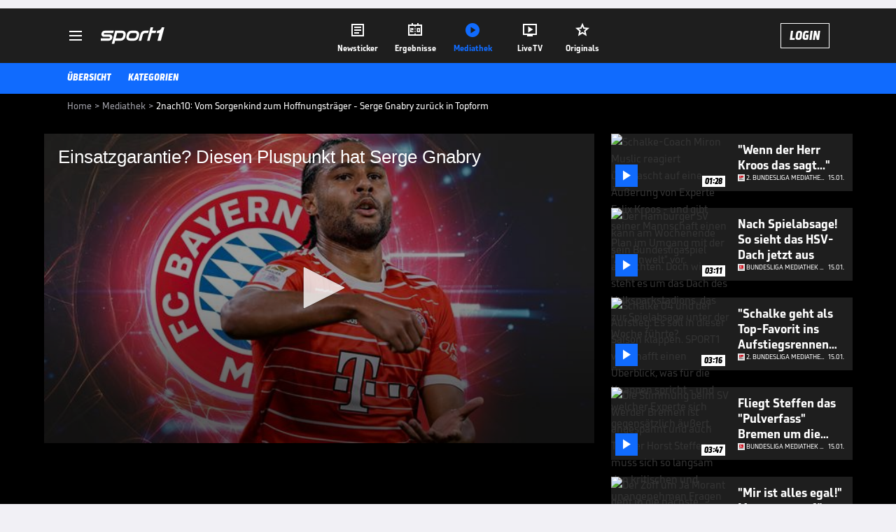

--- FILE ---
content_type: text/html; charset=utf-8
request_url: https://www.sport1.de/tv-video/video/einsatzgarantie-diesen-pluspunkt-hat-serge-gnabry__99BA3DED-3C48-4592-ABE2-BABCD3EB6D66
body_size: 103169
content:
<!DOCTYPE html><html lang="de"><head><meta charSet="utf-8" data-next-head=""/><meta name="viewport" content="width=device-width, initial-scale=1.0, maximum-scale=1.0, user-scalable=no" data-next-head=""/><title data-next-head="">2nach10: Vom Sorgenkind zum Hoffnungsträger - Serge Gnabry zurück in Topform</title><meta name="apple-itunes-app" content="app-id=300000385, app-argument=sport1://video/99BA3DED-3C48-4592-ABE2-BABCD3EB6D66" data-next-head=""/><meta property="al:ios:url" content="sport1://video/99BA3DED-3C48-4592-ABE2-BABCD3EB6D66" data-next-head=""/><meta property="al:android:url" content="sport1://video/99BA3DED-3C48-4592-ABE2-BABCD3EB6D66" data-next-head=""/><meta property="al:windows_universal:url" content="sport1://video/99BA3DED-3C48-4592-ABE2-BABCD3EB6D66" data-next-head=""/><link rel="preload" fetchPriority="high" href="https://reshape.sport1.de/c/t/63c2cf32-eeac-4832-b630-807b69a8ae84/:widthx:height" as="image" data-next-head=""/><link rel="preload" as="script" href="https://consentv2.sport1.de/wrapperMessagingWithoutDetection.js"/><link rel="manifest" href="/manifest.json"/><link rel="preconnect" fetchPriority="high" href="https://reshape.sport1.de"/><link rel="dns-prefetch" fetchPriority="high" href="https://images.sport1.de"/><link rel="dns-prefetch" href="https://sentry.sport1dev.de"/><link rel="apple-touch-icon" href="https://www.sport1.de/favicon-192x192.png"/><link rel="preload" fetchPriority="high" href="https://content.jwplatform.com/libraries/nrRgdCot.js" as="script" type="text/javascript"/><link rel="canonical" href="https://www.sport1.de/tv-video/video/einsatzgarantie-diesen-pluspunkt-hat-serge-gnabry__99BA3DED-3C48-4592-ABE2-BABCD3EB6D66"/><link rel="alternate" hrefLang="x-default" href="https://www.sport1.de/tv-video/video/einsatzgarantie-diesen-pluspunkt-hat-serge-gnabry__99BA3DED-3C48-4592-ABE2-BABCD3EB6D66"/><link rel="alternate" hrefLang="de-DE" href="https://www.sport1.de/tv-video/video/einsatzgarantie-diesen-pluspunkt-hat-serge-gnabry__99BA3DED-3C48-4592-ABE2-BABCD3EB6D66"/><link rel="alternate" hrefLang="de-CH" href="https://www.sport1.de/tv-video/video/einsatzgarantie-diesen-pluspunkt-hat-serge-gnabry__99BA3DED-3C48-4592-ABE2-BABCD3EB6D66"/><link rel="alternate" hrefLang="de-AT" href="https://www.sport1.de/tv-video/video/einsatzgarantie-diesen-pluspunkt-hat-serge-gnabry__99BA3DED-3C48-4592-ABE2-BABCD3EB6D66"/><meta name="robots" content="index, follow, max-image-preview:large"/><meta name="copyright" content="SPORT1"/><meta name="publisher" content="SPORT1"/><meta name="cXenseParse:xkr-article_with_video" content="true"/><meta name="cXenseParse:xkr-video-duration" content="05:36"/><meta name="cXenseParse:xkr-tag_icon" content=""/><meta name="cXenseParse:xkr-tag_category" content="2 nach 10"/><meta name="article:modified_time" content="2022-10-28T10:41:48.000Z"/><meta name="date" content="2022-10-28T10:41:48.000Z"/><meta property="og:title" content="2nach10: Vom Sorgenkind zum Hoffnungsträger - Serge Gnabry zurück in Topform"/><meta name="cXenseParse:xkr-teaser_title" content="Einsatzgarantie? Diesen Pluspunkt hat Serge Gnabry"/><meta name="description" content="Serge Gnabry galt noch vor wenigen Wochen als das große Sorgenkind der Bayern-Offensive. Nun ist er zurück in Topform und auch beim DFB einer der Hoffnungsträger für die WM."/><meta property="og:description" content="Serge Gnabry galt noch vor wenigen Wochen als das große Sorgenkind der Bayern-Offensive. Nun ist er zurück in Topform und auch beim DFB einer der Hoffnungsträger für die WM."/><meta property="og:image" content="https://reshape.sport1.de/c/t/63c2cf32-eeac-4832-b630-807b69a8ae84/1200x630"/><meta property="og:type" content="video"/><meta property="og:url" content="https://www.sport1.de/tv-video/video/einsatzgarantie-diesen-pluspunkt-hat-serge-gnabry__99BA3DED-3C48-4592-ABE2-BABCD3EB6D66"/><meta property="og:site_name" content="SPORT1"/><meta property="og:video" content="https://vod-int.sport1.de/99BA3DED-3C48-4592-ABE2-BABCD3EB6D66/1-1080p.mp4"/><meta name="referrer" content="no-referrer-when-downgrade"/><link rel="preload" href="/_next/static/media/b3451159d25388a2.p.woff2" as="font" type="font/woff2" crossorigin="anonymous" data-next-font=""/><link rel="preload" href="/_next/static/css/9d7f6c4fc1d8f70f.css" as="style"/><link rel="preload" href="/_next/static/css/5daab6c56e75a56b.css" as="style"/><link rel="preload" href="/_next/static/css/81ad17c0532ee9e5.css" as="style"/><script type="application/ld+json" data-next-head="">{"@context":"https://schema.org","@type":"BreadcrumbList","itemListElement":[{"@type":"ListItem","position":1,"name":"Home","item":"https://www.sport1.de/"},{"@type":"ListItem","position":2,"name":"Mediathek","item":"https://www.sport1.de/tv-video"},{"@type":"ListItem","position":3,"name":"2nach10: Vom Sorgenkind zum Hoffnungsträger - Serge Gnabry zurück in Topform","item":"https://www.sport1.de/tv-video/video/einsatzgarantie-diesen-pluspunkt-hat-serge-gnabry__99BA3DED-3C48-4592-ABE2-BABCD3EB6D66"}]}</script><script>window.dataLayer = window.dataLayer || []; window.dataLayer.push({event: "cmp_disclosure_only"});</script><script data-description="sourcepoint stub code">"use strict";function _typeof(t){return(_typeof="function"==typeof Symbol&&"symbol"==typeof Symbol.iterator?function(t){return typeof t}:function(t){return t&&"function"==typeof Symbol&&t.constructor===Symbol&&t!==Symbol.prototype?"symbol":typeof t})(t)}!function(){var t=function(){var t,e,o=[],n=window,r=n;for(;r;){try{if(r.frames.__tcfapiLocator){t=r;break}}catch(t){}if(r===n.top)break;r=r.parent}t||(!function t(){var e=n.document,o=!!n.frames.__tcfapiLocator;if(!o)if(e.body){var r=e.createElement("iframe");r.style.cssText="display:none",r.name="__tcfapiLocator",e.body.appendChild(r)}else setTimeout(t,5);return!o}(),n.__tcfapi=function(){for(var t=arguments.length,n=new Array(t),r=0;r<t;r++)n[r]=arguments[r];if(!n.length)return o;"setGdprApplies"===n[0]?n.length>3&&2===parseInt(n[1],10)&&"boolean"==typeof n[3]&&(e=n[3],"function"==typeof n[2]&&n[2]("set",!0)):"ping"===n[0]?"function"==typeof n[2]&&n[2]({gdprApplies:e,cmpLoaded:!1,cmpStatus:"stub"}):o.push(n)},n.addEventListener("message",(function(t){var e="string"==typeof t.data,o={};if(e)try{o=JSON.parse(t.data)}catch(t){}else o=t.data;var n="object"===_typeof(o)&&null!==o?o.__tcfapiCall:null;n&&window.__tcfapi(n.command,n.version,(function(o,r){var a={__tcfapiReturn:{returnValue:o,success:r,callId:n.callId}};t&&t.source&&t.source.postMessage&&t.source.postMessage(e?JSON.stringify(a):a,"*")}),n.parameter)}),!1))};"undefined"!=typeof module?module.exports=t:t()}();</script><script data-description="sourcepoint configuration">window._sp_ = {"config":{"accountId":1311,"baseEndpoint":"https://consentv2.sport1.de","propertyHref":"https://tv.sport1.de","propertyId":8089,"managerId":184904,"isSPA":true,"gdpr":{"targetingParams":{"acps":"false"}}}}</script><script async="" id="SourcePointCMPScript">!/bingbot|chrome-lighthouse|cxensebot|facebookexternalhit|facebot|google \(\+https:\/\/developers\.google.com\/\+\/web\/snippet\/\)|googlebot|mediapartners-google|msnbot|twitterbot|yahoocachesystem|ysearch/i.test(navigator.userAgent) && (window.Cypress == undefined) && document.write('<scr' + 'ipt async importance="high" src="https://consentv2.sport1.de/wrapperMessagingWithoutDetection.js"></scr' + 'ipt>')</script><script>(function(w,d,s,l,i){
                function checkCP() {
                    try {
                        if (document.cookie) {
                        var c = document.cookie.split('; ').find(function (c) { return c.indexOf('_cpauthhint=') === 0; });
                        if (c) {
                            var val = c.substring('_cpauthhint='.length);
                            if (val && val.indexOf('1') !== -1) {
                            return true;
                            }
                        }
                        }
                    } catch (e) {}
                    return false;
                    };
                if(checkCP()) {return;}
                w[l]=w[l]||[];
                w[l].push({'gtm.start':new Date().getTime(),event:'gtm.js'});var f=d.getElementsByTagName(s)[0],j=d.createElement(s),dl=l!='dataLayer'?'&l='+l:'';j.async=true;j.src='https://www.googletagmanager.com/gtm.js?id='+i+dl;f.parentNode.insertBefore(j,f);})(window,document,'script','dataLayer','GTM-PRGQ8J6G');</script><script>window.dataLayer = window.dataLayer || [];window.dataLayer.push({site_domain: location.hostname,site_environment: /stag/.test(location.hostname) ? 'staging' : (/local|review/.test(location.hostname) ? 'review' : 'prod'),site_deviceCategory: innerWidth <= 767 ? 'mobile' : 'desktop',...{"event":"site.info","site_language":"de","site_platform":"video"}});(function () {function setAndGetReferrerValues () {let referringPageType;try {referringPageType = sessionStorage.getItem('page_referring_page_type');} catch (e) {}/*** Possible referrers are sport1.de tv.sport1.de and location.hostname,* since all we need is for our referrer to coincide with the current hostname* (helpful for localhost, review, etc., that is, where we do not use the PROD environment)*/const possibleDocumentReferrers = ['www.sport1.de','tv.sport1.de',location.hostname];const shouldAddReferringValues = possibleDocumentReferrers.some((referrer) => document.referrer.includes(referrer));let referringPageInfo = {};if(referringPageType && shouldAddReferringValues){referringPageInfo = {'page_referring_page_type': referringPageType};}try{sessionStorage.setItem('page_referring_page_type',"video");} catch (e) {}return referringPageInfo}if (location.search.includes('b2h=true')) {history.replaceState({ b2h: true }, '', '/');window.dataLayer.push({...{"event":"page.info","page_type":"video","page_content_id":"99BA3DED-3C48-4592-ABE2-BABCD3EB6D66","page_title":"2nach10: Vom Sorgenkind zum Hoffnungsträger - Serge Gnabry zurück in Topform","page_name":"/tv-video/video/2nach10-vom-sorgenkind-zum-hoffnungstrager-serge-gnabry-zuruck-in-topform__99BA3DED-3C48-4592-ABE2-BABCD3EB6D66","page_publishing_date":"2022-10-28","page_publishing_time":"10:41:48","page_updated_date":"2022-10-28","page_updated_time":"10:41:48","video_sports":"Fußball","page_sports_tags":"Fußball","video_competition":"Bundesliga","page_competition_tags":"Bundesliga","page_all_tags":"Fußball | Bundesliga","page_ivw_code":"vx_fussball_bundesliga","video_url":"https://vod-int.sport1.de/99BA3DED-3C48-4592-ABE2-BABCD3EB6D66/1-1080p.mp4","video_title":"2nach10: Vom Sorgenkind zum Hoffnungsträger - Serge Gnabry zurück in Topform","teaser_title":"Einsatzgarantie? Diesen Pluspunkt hat Serge Gnabry","video_id":"99BA3DED-3C48-4592-ABE2-BABCD3EB6D66","video_provider":"SPORT1","video_program":"2 nach 10","video_category":"kunden_gesamt,2 nach 10","video_keywords":"#FC Bayern München, julian nagelsmann , #Serge Gnabry, dfb, startelf","video_type":"vod","video_duration":"05:36","video_publishing_date":"2022-10-28","video_publishing_time":"06:36:33","ad_unit2":"video","ad_unit3":"fussball","ad_unit4":"bundesliga","ad_section":"mediathek-video","ad_team":"fc-bayern-muenchen","page_adLevel1":"2-nach-10","page_withvideo":"true","page_ads_active":"true"},...setAndGetReferrerValues(),page_referring_widget: "zur-startseite"});} else {const itemId = "PAGE_REFERRING_WIDGET_ID";const pageReferringWidget = localStorage.getItem(itemId);localStorage.setItem(itemId, "");window.dataLayer.push({...{"event":"page.info","page_type":"video","page_content_id":"99BA3DED-3C48-4592-ABE2-BABCD3EB6D66","page_title":"2nach10: Vom Sorgenkind zum Hoffnungsträger - Serge Gnabry zurück in Topform","page_name":"/tv-video/video/2nach10-vom-sorgenkind-zum-hoffnungstrager-serge-gnabry-zuruck-in-topform__99BA3DED-3C48-4592-ABE2-BABCD3EB6D66","page_publishing_date":"2022-10-28","page_publishing_time":"10:41:48","page_updated_date":"2022-10-28","page_updated_time":"10:41:48","video_sports":"Fußball","page_sports_tags":"Fußball","video_competition":"Bundesliga","page_competition_tags":"Bundesliga","page_all_tags":"Fußball | Bundesliga","page_ivw_code":"vx_fussball_bundesliga","video_url":"https://vod-int.sport1.de/99BA3DED-3C48-4592-ABE2-BABCD3EB6D66/1-1080p.mp4","video_title":"2nach10: Vom Sorgenkind zum Hoffnungsträger - Serge Gnabry zurück in Topform","teaser_title":"Einsatzgarantie? Diesen Pluspunkt hat Serge Gnabry","video_id":"99BA3DED-3C48-4592-ABE2-BABCD3EB6D66","video_provider":"SPORT1","video_program":"2 nach 10","video_category":"kunden_gesamt,2 nach 10","video_keywords":"#FC Bayern München, julian nagelsmann , #Serge Gnabry, dfb, startelf","video_type":"vod","video_duration":"05:36","video_publishing_date":"2022-10-28","video_publishing_time":"06:36:33","ad_unit2":"video","ad_unit3":"fussball","ad_unit4":"bundesliga","ad_section":"mediathek-video","ad_team":"fc-bayern-muenchen","page_adLevel1":"2-nach-10","page_withvideo":"true","page_ads_active":"true"},...setAndGetReferrerValues(),page_referring_widget: pageReferringWidget});}/*** TODO: Ströer, check for better adblock detection* window.dataLayer.push({ event: 'ads.info', ad_blocker: MAGIC!!! });*/}());</script><script>/* 16141501 */ !function(wo,Xo){try{function po(o,e){return wo[Wo("c2V0VGltZW91dA==")](o,e)}function bo(o){return parseInt(o.toString().split(".")[0],10)}wo.qqook5b5Flags={};var o=2147483648,e=1103515245,t=12345,d=function(){function s(o,e){var t,d=[],n=typeof o;if(e&&"object"==n)for(t in o)try{d.push(s(o[t],e-1))}catch(o){}return d.length?d:"string"==n?o:o+"\0"}var o="unknown";try{o=s(navigator,void 0).toString()}catch(o){}return function(o){for(var e=0,t=0;t<o.length;t++)e+=o.charCodeAt(t);return e}(s(window.screen,1).toString()+o)+100*(new Date).getMilliseconds()}();function Eo(){return(d=(e*d+t)%o)/(o-1)}function So(){for(var o="",e=65;e<91;e++)o+=i(e);for(e=97;e<123;e++)o+=i(e);return o}function i(o){return(" !\"#$%&'()*+,-./0123456789:;<=>?@A"+("BCDEFGHIJKLMNOPQRSTUVWXYZ["+"\\\\"[0]+"]^_`a")+"bcdefghijklmnopqrstuvwxyz{|}~")[o-32]}function Wo(o){var e,t,d,n,s=So()+"0123456789+/=",h="",a=0;for(o=o.replace(/[^A-Za-z0-9\+\/\=]/g,"");a<o.length;)e=s.indexOf(o[a++]),t=s.indexOf(o[a++]),d=s.indexOf(o[a++]),n=s.indexOf(o[a++]),h+=i(e<<2|t>>4),64!=d&&(h+=i((15&t)<<4|d>>2)),64!=n&&(h+=i((3&d)<<6|n));return h}function yo(){try{return navigator.userAgent||navigator.vendor||window.opera}catch(o){return"unknown"}}function Ho(e,t,d,n){n=n||!1;try{e.addEventListener(t,d,n),wo.qqookClne.push([e,t,d,n])}catch(o){e.attachEvent&&(e.attachEvent("on"+t,d),wo.qqookClne.push([e,t,d,n]))}}function k(o,e,t){var d,n;o&&e&&t&&((d=wo.qqookd3d74&&wo.qqookd3d74.a&&wo.qqookd3d74.a[o])&&(n=d&&(d.querySelector("iframe")||d.querySelector("img"))||null,Ho(wo,"scroll",function(o){t(d,n,Io(e))||(d.removeAttribute("style"),n&&n.removeAttribute("style"))},!1),t(d,n,Io(e))))}function n(o){if(!o)return"";for(var e=Wo("ISIjJCUmJygpKissLS4vOjs8PT4/QFtcXV5ge3x9"),t="",d=0;d<o.length;d++)t+=-1<e.indexOf(o[d])?Wo("XA==")+o[d]:o[d];return t}var s=0,h=[];function Mo(o){h[o]=!1}function Go(o,e){var t,d=s++,n=(wo.qqookClni&&wo.qqookClni.push(d),h[d]=!0,function(){o.call(null),h[d]&&po(n,t)});return po(n,t=e),d}function u(o){var e,t,o=o.dark?(t="",(e=o).pm?t=e.ab?e.nlf?Zo("kwwsv=22uhvkdsh1vsruw41gh2f2g28e475f;:0h69706h5;0ig6e0"+wo.qqook80dRnd+"2<:<{774",-3):Zo("kwwsv=22uhvkdsh1vsruw41gh2f2e2;:3436i70<h5:0;;750e:<90"+wo.qqook80dRnd+"24<<{484",-3):e.nlf?Zo("kwwsv=22uhvkdsh1vsruw41gh2f2}2:9hg6hhg0;9540g:<807;5:0"+wo.qqook80dRnd+"2<:<{774",-3):Zo("kwwsv=22uhvkdsh1vsruw41gh2f2j24:4<79h9083:;084f<05:780"+wo.qqook80dRnd+"24<<{484",-3):e.ab?t=e.mobile?e.aab?e.nlf?Zo("kwwsv=22uhvkdsh1vsruw41gh2f2z24gi7ee9g07;7h09i8909g750"+wo.qqook80dRnd+"2<:<{774",-3):Zo("kwwsv=22uhvkdsh1vsruw41gh2f2k2;i<9f:i30987;0:h7:0hi540"+wo.qqook80dRnd+"2<:<{774",-3):e.nlf?Zo("kwwsv=22uhvkdsh1vsruw41gh2f2h2e84hgfi;0<<580f<:90;e680"+wo.qqook80dRnd+"26:7{634",-3):Zo("kwwsv=22uhvkdsh1vsruw41gh2f2q2g349i;f30hhhg0f99g0fe:h0"+wo.qqook80dRnd+"26:7{634",-3):e.crt?e.aab?Zo("kwwsv=22uhvkdsh1vsruw41gh2f2{2i:<969;60<e:30i88g0e5780"+wo.qqook80dRnd+"2<;4{76<",-3):Zo("kwwsv=22uhvkdsh1vsruw41gh2f2}27444;96506g9g058:9049i40"+wo.qqook80dRnd+"24534{9:8",-3):e.aab?e.nlf?Zo("kwwsv=22uhvkdsh1vsruw41gh2f2e2i7e8ii9;0;63h0if4609iff0"+wo.qqook80dRnd+"2<:<{774",-3):Zo("kwwsv=22uhvkdsh1vsruw41gh2f2r2459;5i9h07<4404<9906geg0"+wo.qqook80dRnd+"24<<{484",-3):e.nlf?Zo("kwwsv=22uhvkdsh1vsruw41gh2f2{2:;:i395<0h65:0h7gf0e9g;0"+wo.qqook80dRnd+"2<;4{76<",-3):Zo("kwwsv=22uhvkdsh1vsruw41gh2f2q2hf3:4:930:7560f;f70h9;i0"+wo.qqook80dRnd+"26:9{5<<",-3):e.nlf?t=Zo("kwwsv=22uhvkdsh1vsruw41gh2f2{2fh:6836h085:;0i3840<5<50"+wo.qqook80dRnd+"26:7{634",-3):e.ncna&&(t=Zo("kwwsv=22uhvkdsh1vsruw41gh2f2l29;g8f;5:066:60ef5h088f:0"+wo.qqook80dRnd+"26:9{5<<",-3)),t):(e="",(t=o).pm?e=t.ab?t.nlf?Zo("kwwsv=22uhvkdsh1vsruw41gh2f2r2:;3:3e960e5e806;:50<ge;0"+wo.qqook80dRnd+"2<:<{774",-3):Zo("kwwsv=22uhvkdsh1vsruw41gh2f2o2f57378e<0;ff90;3i606<5:0"+wo.qqook80dRnd+"26:9{5<<",-3):t.nlf?Zo("kwwsv=22uhvkdsh1vsruw41gh2f2z2g9h68i4i06ffh08e560478:0"+wo.qqook80dRnd+"2:7<{934",-3):Zo("kwwsv=22uhvkdsh1vsruw41gh2f2{2ffh59h;60fhg90e3i404<9g0"+wo.qqook80dRnd+"2:84{8<<",-3):t.ab?e=t.mobile?t.aab?t.nlf?Zo("kwwsv=22uhvkdsh1vsruw41gh2f2f2h48;<8g:0839g0hfg307<;50"+wo.qqook80dRnd+"2<:<{774",-3):Zo("kwwsv=22uhvkdsh1vsruw41gh2f2n2988f:8590gh8<063<;0f5ff0"+wo.qqook80dRnd+"2534{47<",-3):t.nlf?Zo("kwwsv=22uhvkdsh1vsruw41gh2f2p264:58:gf067fh044f50e8e90"+wo.qqook80dRnd+"26:7{634",-3):Zo("kwwsv=22uhvkdsh1vsruw41gh2f2l2;g96:g7:06<990835h04g3:0"+wo.qqook80dRnd+"24533{9:9",-3):t.crt?t.aab?Zo("kwwsv=22uhvkdsh1vsruw41gh2f2e2e94efgg;0:8e70;ihe0e83g0"+wo.qqook80dRnd+"2:7<{934",-3):Zo("kwwsv=22uhvkdsh1vsruw41gh2f2k2h7e4fg8<0::f;0e;e90i;;70"+wo.qqook80dRnd+"26:7{634",-3):t.aab?t.nlf?Zo("kwwsv=22uhvkdsh1vsruw41gh2f2s25f7hhg<<0<3h708egi0fh580"+wo.qqook80dRnd+"2<:<{774",-3):Zo("kwwsv=22uhvkdsh1vsruw41gh2f2z2g43h4h<;078<f053390;9ii0"+wo.qqook80dRnd+"2534{47<",-3):t.nlf?Zo("kwwsv=22uhvkdsh1vsruw41gh2f2}2h96h9ih606ii80;5e;04i:g0"+wo.qqook80dRnd+"2534{47<",-3):Zo("kwwsv=22uhvkdsh1vsruw41gh2f2j2676h;efg0e4h404e5;0:g<50"+wo.qqook80dRnd+"2<:<{774",-3):t.nlf?e=Zo("kwwsv=22uhvkdsh1vsruw41gh2f2v24i99fee:086;904;fi04g560"+wo.qqook80dRnd+"2:84{8<<",-3):t.ncna&&(e=Zo("kwwsv=22uhvkdsh1vsruw41gh2f2w2679977h40i:830hi;<0ii<h0"+wo.qqook80dRnd+"2:7<{934",-3)),e);return o}function c(){return wo.location.hostname}function Zo(o,e){for(var t="",d=0;d<o.length;d++)t+=i(o.charCodeAt(d)+e);return t}function mo(o,e){var t=ne(o);if(!t)return t;if(""!=e)for(var d=0;d<e.length;d++){var n=e[d];"^"==n&&(t=t.parentNode),"<"==n&&(t=t.previousElementSibling),">"==n&&(t=t.nextElementSibling),"y"==n&&(t=t.firstChild)}return t}function a(o,e){var t=0,d=0,e=function(o){for(var e=0,t=0;o;)e+=o.offsetLeft+o.clientLeft,t+=o.offsetTop+o.clientTop,o=o.offsetParent;return{x:e,y:t}}(e);return(o.pageX||o.pageY)&&(t=o.pageX,d=o.pageY),(o.clientX||o.clientY)&&(t=o.clientX+document.body.scrollLeft+document.documentElement.scrollLeft,d=o.clientY+document.body.scrollTop+document.documentElement.scrollTop),{x:t-=e.x,y:d-=e.y}}function zo(o,e){return e[Wo("Z2V0Qm91bmRpbmdDbGllbnRSZWN0")]?(t=o,d=Io(d=e),{x:t.clientX-d.left,y:t.clientY-d.top}):a(o,e);var t,d}function Do(o,e){o.addEventListener?Ho(o,"click",e,!0):o.attachEvent&&o.attachEvent("onclick",function(){return e.call(o,window.event)})}function Oo(o,e,t){function d(){return!!e()&&(t(),!0)}var n;d()||(n=Go(function(){d()&&Mo(n)},250),d())}function r(){wo.qqook5b5Flags.trub||(wo.qqook5b5Flags.trub=!0,No(Zo("kwwsv=22uhvkdsh1vsruw41gh2f2h2;<494<3e04ei30:57409<;h0"+wo.qqook80dRnd+"26:7{634",-3),null,null),"function"==typeof GNWAKTrUbDet&&GNWAKTrUbDet())}function l(){var u=0,V=Go(function(){if("function"==typeof __tcfapi&&(__tcfapi("addEventListener",2,function(o,e){!e||o.eventStatus&&"tcloaded"!==o.eventStatus&&"useractioncomplete"!==o.eventStatus||(wo.qqook5b5Flags.tcf=o)}),1)){if(Mo(V),wo.qqook9c2sdl&&!wo.qqookf9dInjct){wo.qqookf9dInjct=!0,wo.qqooked5Pc={},wo.qqook8baOc=[],wo.qqooka73Am={},wo.qqook113Av={},wo.qqook45eAw={},wo.qqookb94Rqr={},wo.qqooke4bRqq=[],wo.qqook113Avt={},wo.qqookc40Ev={};if(wo.qqook5b5Flags.qqooknpm=!1,wo.qqook5b5Flags.npm=!1,he(se("[class*=s1-ad-banner]"),function(o,e){e.className+=" bobj"+o}),he(se("[class*=s1-ad-topmobile]:not(.s1-ad-topmobile1):not(.s1-ad-topmobile), #betsense"),function(o,e){e.className+=" mrobj"+o}),wo.qqook5b5Flags.tcf&&wo.qqook5b5Flags.tcf.purpose.consents[10]&&wo.qqook5b5Flags.tcf.vendor.consents[539]&&(!wo.qqook5b5Flags.tcf.publisher.restrictions[10]||1!==wo.qqook5b5Flags.tcf.publisher.restrictions[10][539])){if(qqook5b5Flags.ptf0dls){var o=qqook5b5Flags.bab80it,l=qqook5b5Flags.mbfddel||10,r=qqook5b5Flags.iga2aBP||{},f=function(){var s=xo("style"),h=!(s.type="text/css"),a=xo("style"),i=!(a.type="text/css");return function(o,e){if(e)if("b"!==o||h)"r"===o&&(i?(n=(d=a).sheet).insertRule(e,0):(i=!0,Ko(a,e),Uo(Xo.body,a)));else{if(h=!0,r)for(var t=0;t<r.length;t++)e=e.replace(new RegExp("([;{])"+r[t]+": [^;]+;","g"),"$1");var d="[^:;{",n="!important;";e=e.replace(new RegExp(d+"}]+: [^;]+\\s"+n,"g"),""),Ko(s,e),Xo.head.insertBefore(s,Xo.head.firstChild)}}}();if(o){if(o.length>l){for(var e=0,k=[0],t=[o[0]],d=1;d<l;d++){for(;-1<k.indexOf(e);)e=bo(Eo()*o.length);k.push(e),t[d]=o[e]}o=t,qqook5b5Flags.bab80it=t}for(var c={},n=0;n<o.length;n++){var s,h,a="string"==typeof o[n]?ne(o[n]):o[n];a&&a instanceof Node&&((s={element:a,co5d1so:{},rc309cls:le(7),co2e4tx:""}).co2e4tx+="."+s.rc309cls+"{",r&&-1!==r.indexOf("position")||(h=U(a,"position"),s.co5d1so.position=h,s.co2e4tx+="position:"+h+";"),r&&-1!==r.indexOf("left")||(h=U(a,"left"),s.co5d1so.left=h,s.co2e4tx+="left:"+h+";"),r&&-1!==r.indexOf("top")||(h=U(a,"top"),s.co5d1so.top=h,s.co2e4tx+="top:"+h+";"),r&&-1!==r.indexOf("right")||(h=U(a,"right"),s.co5d1so.right=h,s.co2e4tx+="right:"+h+";"),r&&-1!==r.indexOf("bottom")||(h=U(a,"bottom"),s.co5d1so.bottom=h,s.co2e4tx+="bottom:"+h+";"),r&&-1!==r.indexOf("cursor")||(h=U(a,"cursor"),s.co5d1so.cursor=h,s.co2e4tx+="cursor:"+h+";"),r&&-1!==r.indexOf("z-index")||(h=U(a,"z-index"),s.co5d1so["z-index"]=h,s.co2e4tx+="z-index:"+h+";"),r&&-1!==r.indexOf("width")||(h=U(a,"width"),s.co5d1so.width=h,s.co2e4tx+="width:"+h+";"),r&&-1!==r.indexOf("height")||(h=U(a,"height"),s.co5d1so.height=h,s.co2e4tx+="height:"+h+";"),r&&-1!==r.indexOf("max-width")||(h=U(a,"max-width"),s.co5d1so["max-width"]=h,s.co2e4tx+="max-width:"+h+";"),r&&-1!==r.indexOf("margin")||(h=U(a,"margin"),s.co5d1so.margin=h,s.co2e4tx+="margin:"+h+";"),r&&-1!==r.indexOf("content")||(h=U(a,"content"),s.co5d1so.content=h,s.co2e4tx+="content:"+h+";"),r&&-1!==r.indexOf("background")||(h=U(a,"background"),s.co5d1so.background=h,s.co2e4tx+="background:"+h+";"),r&&-1!==r.indexOf("color")||(h=U(a,"color"),s.co5d1so.color=h,s.co2e4tx+="color:"+h+";"),r&&-1!==r.indexOf("font-size")||(h=U(a,"font-size"),s.co5d1so["font-size"]=h,s.co2e4tx+="font-size:"+h+";"),r&&-1!==r.indexOf("font-weight")||(h=U(a,"font-weight"),s.co5d1so["font-weight"]=h,s.co2e4tx+="font-weight:"+h+";"),r&&-1!==r.indexOf("font-family")||(h=U(a,"font-family"),s.co5d1so["font-family"]=h,s.co2e4tx+="font-family:"+h+";"),r&&-1!==r.indexOf("text-align")||(h=U(a,"text-align"),s.co5d1so["text-align"]=h,s.co2e4tx+="text-align:"+h+";"),r&&-1!==r.indexOf("padding")||(h=U(a,"padding"),s.co5d1so.padding=h,s.co2e4tx+="padding:"+h+";"),r&&-1!==r.indexOf("box-sizing")||(h=U(a,"box-sizing"),s.co5d1so["box-sizing"]=h,s.co2e4tx+="box-sizing:"+h+";"),r&&-1!==r.indexOf("pointer-events")||(h=U(a,"pointer-events"),s.co5d1so["pointer-events"]=h,s.co2e4tx+="pointer-events:"+h+";"),r&&-1!==r.indexOf("line-height")||(h=U(a,"line-height"),s.co5d1so["line-height"]=h,s.co2e4tx+="line-height:"+h+";"),r&&-1!==r.indexOf("display")||(h=U(a,"display"),s.co5d1so.display=h,s.co2e4tx+="display:"+h+";"),r&&-1!==r.indexOf("transition")||(h=U(a,"transition"),s.co5d1so.transition=h,s.co2e4tx+="transition:"+h+";"),r&&-1!==r.indexOf("border-top")||(h=U(a,"border-top"),s.co5d1so["border-top"]=h,s.co2e4tx+="border-top:"+h+";"),r&&-1!==r.indexOf("box-shadow")||(h=U(a,"box-shadow"),s.co5d1so["box-shadow"]=h,s.co2e4tx+="box-shadow:"+h+";"),r&&-1!==r.indexOf("margin-left")||(h=U(a,"margin-left"),s.co5d1so["margin-left"]=h,s.co2e4tx+="margin-left:"+h+";"),r&&-1!==r.indexOf("background-color")||(h=U(a,"background-color"),s.co5d1so["background-color"]=h,s.co2e4tx+="background-color:"+h+";"),r&&-1!==r.indexOf("opacity")||(h=U(a,"opacity"),s.co5d1so.opacity=h,s.co2e4tx+="opacity:"+h+";"),r&&-1!==r.indexOf("visibility")||(h=U(a,"visibility"),s.co5d1so.visibility=h,s.co2e4tx+="visibility:"+h+";"),r&&-1!==r.indexOf("background-size")||(h=U(a,"background-size"),s.co5d1so["background-size"]=h,s.co2e4tx+="background-size:"+h+";"),r&&-1!==r.indexOf("background-position")||(h=U(a,"background-position"),s.co5d1so["background-position"]=h,s.co2e4tx+="background-position:"+h+";"),r&&-1!==r.indexOf("background-repeat")||(h=U(a,"background-repeat"),s.co5d1so["background-repeat"]=h,s.co2e4tx+="background-repeat:"+h+";"),r&&-1!==r.indexOf("border")||(h=U(a,"border"),s.co5d1so.border=h,s.co2e4tx+="border:"+h+";"),r&&-1!==r.indexOf("border-radius")||(h=U(a,"border-radius"),s.co5d1so["border-radius"]=h,s.co2e4tx+="border-radius:"+h+";"),r&&-1!==r.indexOf("url(data")||(h=U(a,"url(data"),s.co5d1so["url(data"]=h,s.co2e4tx+="url(data:"+h+";"),r&&-1!==r.indexOf("text-decoration")||(h=U(a,"text-decoration"),s.co5d1so["text-decoration"]=h,s.co2e4tx+="text-decoration:"+h+";"),r&&-1!==r.indexOf("margin-right")||(h=U(a,"margin-right"),s.co5d1so["margin-right"]=h,s.co2e4tx+="margin-right:"+h+";"),r&&-1!==r.indexOf("rotate")||(h=U(a,"rotate"),s.co5d1so.rotate=h,s.co2e4tx+="rotate:"+h+";"),r&&-1!==r.indexOf("margin-bottom")||(h=U(a,"margin-bottom"),s.co5d1so["margin-bottom"]=h,s.co2e4tx+="margin-bottom:"+h+";"),r&&-1!==r.indexOf("flex-direction")||(h=U(a,"flex-direction"),s.co5d1so["flex-direction"]=h,s.co2e4tx+="flex-direction:"+h+";"),r&&-1!==r.indexOf("flex")||(h=U(a,"flex"),s.co5d1so.flex=h,s.co2e4tx+="flex:"+h+";"),r&&-1!==r.indexOf("border-width")||(h=U(a,"border-width"),s.co5d1so["border-width"]=h,s.co2e4tx+="border-width:"+h+";"),r&&-1!==r.indexOf("border-style")||(h=U(a,"border-style"),s.co5d1so["border-style"]=h,s.co2e4tx+="border-style:"+h+";"),r&&-1!==r.indexOf("filter")||(h=U(a,"filter"),s.co5d1so.filter=h,s.co2e4tx+="filter:"+h+";"),r&&-1!==r.indexOf("direction")||(h=U(a,"direction"),s.co5d1so.direction=h,s.co2e4tx+="direction:"+h+";"),s.co2e4tx+="} ",c[o[n]]=s,f("b",""+Wo(Zo(Wo("[base64]"),-3))),f("r",s.co2e4tx),a.className+=" "+s.rc309cls,a.className+=" muyqjehyer",a.className+=" cofamxthk",a.className+=" zbmmote",a.className+=" hlnclz",a.className+=" ksoutm",a.className+=" svhqbpqx",a.className+=" zhbvagdsv",a.className+=" caflbo")}}}var i=xo("style");i.type="text/css",Ko(i,""+Wo(Zo(Wo("[base64]"),-3))),Uo(O,i),wo.qqookCln.push(i),setTimeout(v.bind(null,[]),0)}else{var q=!1;__tcfapi("addEventListener",2,function(o,e){q||!e||o.eventStatus&&"tcloaded"!==o.eventStatus&&"useractioncomplete"!==o.eventStatus||(wo.qqook5b5Flags.tcf=o,!wo.qqook5b5Flags.tcf.purpose.consents[10]||!wo.qqook5b5Flags.tcf.vendor.consents[539]||wo.qqook5b5Flags.tcf.publisher.restrictions[10]&&1===wo.qqook5b5Flags.tcf.publisher.restrictions[10][539]||(q=!0,F()))}),G=!1}}}else 40<++u&&Mo(V)},500)}function v(o){var d,n,e=[];function l(o){var t=xo("div"),o=(n[""+Wo(Zo(Wo("VzZZM1xxTWtkWjd3V1o8bGRae29PWVFRVFlNWFVuWUlVRjRMXVpJbmVKb3hdVEBA"),-3))]=t,n[""+Wo(Zo(Wo("UFdYNVFHREA="),-3))]=t,te(d[""+Wo(Zo(Wo("VzZZM1xxTWtkWjd3V1o8bGRae29PWVFRVFlNWFVuWUlVRjRMXVpJbmVKb3hdVEBA"),-3))]=t,"EKdGYHClj"),Uo(o,t),wo.qqookd3d74.w[15640]=t,xo("div"));Ko(o,""+Wo(Zo(Wo("[base64]"),-3))),he(o.childNodes,function(o,e){_o(t,e),wo.qqookCln.push(e)});Ao([{function:function(o,e){var t=ne("#sftblg");t&&wo.qqook5b5Flags&&"boolean"==typeof wo.qqook5b5Flags.isDarkMode&&t&&wo.qqook5b5Flags.isDarkMode&&t.classList.add("drlogo")}}],t,15640),wo.qqookCln.push(t)}function f(o){var e=xo("div");n[""+Wo(Zo(Wo("VzZZM1xxTWtkWjd3V1o8bGRae29PWVFRVFlNWFVuWUlVRjRbZnBJemZKWXw="),-3))]=e,n[""+Wo(Zo(Wo("UFdYNVFHSEA="),-3))]=e,te(d[""+Wo(Zo(Wo("VzZZM1xxTWtkWjd3V1o8bGRae29PWVFRVFlNWFVuWUlVRjRbZnBJemZKWXw="),-3))]=e,"dTtEFEVuux"),ee(e,"FsYhOMjz "),_o(o,e),wo.qqookd3d74.w[15641]=e,wo.qqookCln.push(e)}function k(o){var e=xo("div");n[""+Wo(Zo(Wo("VzZZM1xxTWtkWjd3WDM0RVhvVUpVWFlIT1lnfFxbRXpdW0xA"),-3))]=e,n[""+Wo(Zo(Wo("UFdYfFBHXEA="),-3))]=e,te(d[""+Wo(Zo(Wo("VzZZM1xxTWtkWjd3WDM0RVhvVUpVWFlIT1lnfFxbRXpdW0xA"),-3))]=e,"wKEhqHPj"),ee(e,"TcQZkZ "),_o(o,e),wo.qqookd3d74.w[15206]=e,wo.qqookCln.push(e)}function c(o){var e=xo("div");n[""+Wo(Zo(Wo("WTVJdmVLRWtmSll8T1lnfFxbRXpdW0xA"),-3))]=e,n[""+Wo(Zo(Wo("UFdUN1BXZkA="),-3))]=e,te(d[""+Wo(Zo(Wo("WTVJdmVLRWtmSll8T1lnfFxbRXpdW0xA"),-3))]=e,"OFglFyUQ"),ee(e,"fvHRKyoRd "),_o(o,e);Ao([{function:function(o,e){var t=o.parentElement;t&&-1<t.className.indexOf("s1-ad-container")&&(ie(t,"beforeBegin",o),t=o.parentElement),t&&t.parentElement&&Co(t.parentElement,"margin-bottom","0","")}}],wo.qqookd3d74.w[14817]=e,14817),wo.qqookCln.push(e)}function q(o){var t=xo("div"),o=(n[""+Wo(Zo(Wo("VzZZM1xxTWtkWjd3V1o8bGRae29PWVFRVFlNWFVuWUlVRjRXZUo8M2Z6QEA="),-3))]=t,n[""+Wo(Zo(Wo("UFdYNVFHTEA="),-3))]=t,te(d[""+Wo(Zo(Wo("VzZZM1xxTWtkWjd3V1o8bGRae29PWVFRVFlNWFVuWUlVRjRXZUo8M2Z6QEA="),-3))]=t,"ApXukPx"),ee(t,"qYeaHHT "),Uo(o,t),wo.qqookd3d74.w[15642]=t,xo("div"));Ko(o,""+Wo(Zo(Wo("[base64]"),-3))),he(o.childNodes,function(o,e){_o(t,e),wo.qqookCln.push(e)}),wo.qqookCln.push(t)}function u(o){var t=xo("div"),o=(n[""+Wo(Zo(Wo("VzZZM1xxTWtkWjd3WDM0RVhvVUpVWFlIT1hrb1xaVXZkWjhv"),-3))]=t,n[""+Wo(Zo(Wo("UFdYfFBHZkA="),-3))]=t,ee(d[""+Wo(Zo(Wo("VzZZM1xxTWtkWjd3WDM0RVhvVUpVWFlIT1hrb1xaVXZkWjhv"),-3))]=t,"AxggrV "),o.firstChild?_o(o.firstChild,t):Uo(o,t),wo.qqookd3d74.w[15207]=t,xo("div"));Ko(o,""+Wo(Zo(Wo("[base64]"),-3))),he(o.childNodes,function(o,e){_o(t,e),wo.qqookCln.push(e)});Ao([{function:function(o,e){var t=Go(function(){var o=ne("[data-nsf='d']"),e=ne(".sf_hl");o&&e&&(Mo(t),Uo(e,o),Co(o,"display","block","important"))},250),d=ne("#sftblg");d&&(-1<location.pathname.indexOf("/tv-video/video")&&Co(d,"font-size","40px"),wo.qqook5b5Flags&&"boolean"==typeof wo.qqook5b5Flags.isDarkMode&&d&&wo.qqook5b5Flags.isDarkMode&&d.classList.add("drlogo"))}}],t,15207),wo.qqookCln.push(t)}function V(o){var e=xo("div");n[""+Wo(Zo(Wo("VzZZM1xxTWtkWjd3WDM0RVhvVUpVWFlIT1lRdmU2VX0="),-3))]=e,n[""+Wo(Zo(Wo("UFdYfFBHakA="),-3))]=e,te(d[""+Wo(Zo(Wo("VzZZM1xxTWtkWjd3WDM0RVhvVUpVWFlIT1lRdmU2VX0="),-3))]=e,"hxzVrYM"),ee(e,"IzAugvxqD "),Uo(o,e);Ao([{function:function(o,e){function t(){return ne(".outbrain-widget-wrapper [data-widget-id='AR_1'], .outbrain-widget-wrapper [data-widget-id='AR_2'], .outbrain-widget-wrapper [data-widget-id='AR_3'], .outbrain-widget-wrapper [data-widget-id='AR_4']")}wo.qqook5b5Flags.htobsp=function(){var o;ne("#htobsp")||(te(o=xo("style"),"htobsp"),Ko(o,".ob-cards > *.OUTBRAIN:not([data-widget-id='FMS_CO_1']) { display: none !important; }"),Uo(Xo.head,o))};var d,n=t(),s=ne(".OB-REACT-WRAPPER"),h="AR_1"===n.dataset.widgetId?[1,2,1,2,1,1]:[1,1,1,1,3],a="AR_1"===n.dataset.widgetId?"sfs":"sfl";he(h,function(o,e){for(var t,d=0;d<e;d++){var n=a+(o+1)+"_"+(d+1);ne("."+n)||(n=n,t=void 0,(t=xo("div")).className=n,Uo(s,t))}}),wo.qqookd3d7tc.pm?ne(".sf_hl")||n.insertAdjacentHTML("afterBegin",'<div class="sf_hl"></div>'):d=Go(function(){var o=t();o||Mo(d),he(o.querySelectorAll(".ob-cards > *.OUTBRAIN[data-widget-id='FMS_CO_1']"),function(o,e){for(var t=0;t<h[o];t++){var d=ne("."+a+(o+1)+"_"+(t+1)+":not(.loc)");d&&(ie(e,"beforeBegin",d),d.classList.add("loc"))}})},250)}}],wo.qqookd3d74.w[15208]=e,15208),wo.qqookCln.push(e)}function v(o){var e=xo("div");n[""+Wo(Zo(Wo("VzZZM1xxTWtkWjd3WDM0RVhvVUpVWFlIT1lRdmU2VX1PWDw0Zm9nc11KZ29nREBA"),-3))]=e,n[""+Wo(Zo(Wo("UFdYfFFHVEA="),-3))]=e,te(d[""+Wo(Zo(Wo("VzZZM1xxTWtkWjd3WDM0RVhvVUpVWFlIT1lRdmU2VX1PWDw0Zm9nc11KZ29nREBA"),-3))]=e,"sjbghJT"),Uo(o,e);Ao([{function:function(o,e){var s=ne('.outbrain-widget-wrapper[data-testid$="AR_1"], .outbrain-widget-wrapper[data-testid$="AR_3"], .outbrain-widget-wrapper[data-testid$="AR_2"], .outbrain-widget-wrapper[data-testid$="AR_4"]');function h(o){var e=xo("div");return e.className=o,e}wo.qqook5b5Flags.htobsp=function(){var o=s.querySelector(".OB-REACT-WRAPPER"),o=(o&&Co(o,"display","none","important"),ne(".sf_hl"));o&&Co(o,"display","block","")};var t=-1<s.dataset.testid.indexOf("AR_1")?[1,2,1,2,1,1]:[1,1,1,1,3],a=-1<s.dataset.testid.indexOf("AR_1")?"sfs":"sfl",i=0;he(t,function(o,e){for(var t=0;t<e;t++){var d=a+(o+1)+"_"+(t+1);ne("."+d)||(d=h(d),Uo(s,d))}var n="reco_"+a+"_"+(i+1);ne("."+n)||(n=h(n),Uo(s,n)),i++}),ne(".sf_hl")||s.insertAdjacentHTML("afterBegin",'<div class="sf_hl" style="display: none;"></div>')}}],wo.qqookd3d74.w[15244]=e,15244),wo.qqookCln.push(e)}d=o,n=e,Oo(0,function(){var o=!0,e=mo(""+Wo(Zo(Wo("TDZRcFs1a3ZbNTR5XGpAQA=="),-3)),"");return o=(o=o&&e)&&o.getBoundingClientRect().top-wo.innerHeight<=1400},function(){var o,e;o=l,!wo.qqook96aMobile||(e=mo(""+Wo(Zo(Wo("TDZRcFs1a3ZbNTR5XGpAQA=="),-3)),""))&&o(e)}),Oo(0,function(){return mo(""+Wo(Zo(Wo("T3A8NGdKTXxcWm94T1tnc11KZ29nRjQ2ZnBJemZKWXw="),-3)),"")},function(){var o,e;o=f,"/"===location.pathname||!wo.qqook96aMobile||ne("[class*=layout][class*=main-content]")||(e=mo(""+Wo(Zo(Wo("T3A8NGdKTXxcWm94T1tnc11KZ29nRjQ2ZnBJemZKWXw="),-3)),""))&&o(e)}),Oo(0,function(){return mo(""+Wo(Zo(Wo("[base64]"),-3)),"")},function(){var o,e;o=k,wo.qqook96aMobile||ne("[class*=layout][class*=main-content]")||(e=mo(""+Wo(Zo(Wo("[base64]"),-3)),""))&&o(e)}),Oo(0,function(){return mo(""+Wo(Zo(Wo("T3BNeVxwcnpPRkVlXDV7a2Y2UHRTWntraFo8NGdGNGdaNVF2XFtRfU5tM3dccDxuaFkzalNsRW5kW1xA"),-3)),"")},function(){var o,e;o=c,-1===location.pathname.indexOf("tv-video")&&1120<=(wo.innerWidth||Xo.documentElement.clientWidth||Xo.body.clientWidth)&&((e=mo(""+Wo(Zo(Wo("T3BNeVxwcnpPRkVlXDV7a2Y2UHRTWntraFo8NGdGNGdaNVF2XFtRfU5tM3dccDxuaFkzalNsRW5kW1xA"),-3)),""))&&o(e))}),Oo(0,function(){return n[""+Wo(Zo(Wo("UFdYNVFHSEA="),-3))]},function(){var o,e;o=q,!wo.qqook96aMobile||(e=n[""+Wo(Zo(Wo("UFdYNVFHSEA="),-3))])&&o(e)}),Oo(0,function(){return n[""+Wo(Zo(Wo("UFdYfFBHXEA="),-3))]},function(){var o,e;o=u,wo.qqook96aMobile||(e=n[""+Wo(Zo(Wo("UFdYfFBHXEA="),-3))])&&o(e)}),Oo(0,function(){var o=!0,o=n[""+Wo(Zo(Wo("UFdYfFBHXEA="),-3))],e=mo(""+Wo(Zo(Wo("[base64]"),-3)),""),e=(o=o&&e,mo(""+Wo(Zo(Wo("T248Rk9ZTUlUWFFYT1lnVlRZRVRVWUxA"),-3)),""));return o=o&&e},function(){var o,e;o=V,!(-1<location.search.indexOf("theirwidget")||-1<location.hash.indexOf("theirwidget"))||(e=n[""+Wo(Zo(Wo("UFdYfFBHXEA="),-3))])&&o(e)}),Oo(0,function(){var o=!0,o=n[""+Wo(Zo(Wo("UFdYfFBHXEA="),-3))],e=mo(""+Wo(Zo(Wo("T248Rk9ZTUlUWFFYT1lnVlRZRVRVWUxA"),-3)),""),e=(o=o&&e,mo(""+Wo(Zo(Wo("[base64]"),-3)),""));return o=o&&e},function(){var o,e;o=v,-1!==location.search.indexOf("theirwidget")||-1!==location.hash.indexOf("theirwidget")||(e=n[""+Wo(Zo(Wo("UFdYfFBHXEA="),-3))])&&o(e)});var i=o,o=e,e=(-1<location.search.indexOf("test=true")||location.hash.indexOf("test=true"),wo.qqookbc2Ptl=17,wo.qqook4d6Pl=0,!1),t=function(n,s,h,a){wo.qqookd3d74.ep.add(14820),h||((new Date).getTime(),No(Zo("kwwsv=22uhvkdsh1vsruw41gh2f2f25h::h;;:0:3:g0:gh90g:<g0"+wo.qqook80dRnd+"24<<{484",-3),function(){var o,e,t,d;h||(h=!0,(o=this).height<2?Fo(14820,s,!1):a==wo.qqook80dRnd&&(e=n,t=xo("div"),de(i[""+Wo(Zo(Wo("VG5JR1Z6QEA="),-3))]=t,Jo()),te(t,"IRoTFHJAf"),d=o,wo.qqooka73Am[14820]&&(jo(wo.qqooka73Am[14820]),wo.qqooka73Am[14820]=!1),Do(d,function(o,e){if(!wo.qqooked5Pc[14820]){o.preventDefault(),o.stopPropagation();for(var t=zo(o,this),d=0;d<wo.qqook8baOc.length;d++){var n,s=wo.qqook8baOc[d];if(14820==s.p)if(t.x>=s.x&&t.x<s.x+s.w&&t.y>=s.y&&t.y<s.y+s.h)return void(s.u&&(n=0<s.t.length?s.t:"_self",n=0==o.button&&o.ctrlKey?"_blank":n,To(wo,s.u,s.u,n,!0)))}var h=[Zo("kwwsv=22uhvkdsh1vsruw41gh2f2v2667e9f8e046:60g6;70;ig<0"+wo.qqook80dRnd+"2534{47<",-3)],a=[Zo("kwwsv=22uhvkdsh1vsruw41gh2f2z2443i8635045690569g04fgg0"+wo.qqook80dRnd+"2<;4{76<",-3)],h=h[+bo(+t.y/this.offsetHeight)+bo(+t.x/this.offsetWidth)],a=a[+bo(+t.y/this.offsetHeight)+bo(+t.x/this.offsetWidth)];To(wo,h,a,"_blank",!1)}}),Uo(t,o),e.firstChild?_o(e.firstChild,t):Uo(e,t),wo.qqookd3d74.a[14820]=t,wo.qqookCln.push(t),Ao([{selectorAll:"[data-testid=Standard-Header-HeaderBanner], footer, [class*=layout-] > .header-block, #main > [class*=layout-]",cssApply:{"z-index":"10"}},{selector:".s1-main-content",cssApply:{padding:"5px"}},{selector:"#main > [class*=layout-]",cssApply:{background:"transparent"}},{selector:"[class*=layout-][class*=-body] > [class*=layout-][class*=wrapper]",cssApply:{background:"white"}},{selectorAll:".s1-teaser-card-content",cssApply:{overflow:"hidden"}},{function:function(o,e){var t=ne("[data-testid=main-text-node]"),d=ne("[data-testid=TabBar-CompetitionsTabBar]:nth-of-type(2)");t&&t.parentElement&&t.parentElement.parentElement&&(Co(t.parentElement.parentElement,"background-color","rgb(241, 240, 245)",""),Co(t.parentElement.parentElement,"z-index","10","")),d&&d.parentElement&&(Co(d.parentElement,"z-index","10",""),(t=d.parentElement.querySelector("div:first-child"))&&Co(t,"margin-top","0","")),ne("[class*=layout-][class*=-body]")&&(Ko(d=xo("style"),"main > [class*=layout-][class*=-body]>* {margin-bottom: 0 !important; }"),Uo(Xo.head,d)),wo.qqookd3d74.a[14815]&&wo.qqookd3d74.a[14815].classList.add("qqookHid")}}],t,14820),ce(t,14820,Zo("kwwsv=22uhvkdsh1vsruw41gh2f2m2e58;<:5h0f43g0h;7<0f55<0"+wo.qqook80dRnd+"24534{9:8",-3),function(){}),Fo(14820,s,!0)))},function(){Fo(14820,s,!1)}))},s=Fo,t=(1120<=(wo.innerWidth||Xo.documentElement.clientWidth||Xo.body.clientWidth)?(g=mo(""+Wo(Zo(Wo("XHA8bmhUQEA="),-3)),""))?t(g,!e,!1,wo.qqook80dRnd):s(14820,!e,!1):s(14820,!e,!1),!1),g=function n(s,h,o,e){wo.qqookd3d74.ep.add(14809);if(o)return;var a=(new Date).getTime();var t=Zo("kwwsv=22uhvkdsh1vsruw41gh2f2v27g395;;30e74809e960:4670"+wo.qqook80dRnd+"2534{47<",-3);t+="#"+a;No(t,function(){var d;o||(o=!0,(d=this).height<2?Fo(14809,h,!1):e==wo.qqook80dRnd&&fe(R,function(){var o=s,e=xo("div"),t=(de(i[""+Wo(Zo(Wo("VG5vUFdEQEA="),-3))]=e,Jo()),te(R.adContainer=e,"EfpvSoJW"),d),t=(wo.qqooka73Am[14809]&&jo(wo.qqooka73Am[14809]),wo.qqookd3d74.r[14809]=!0,Do(t,function(o,e){if(!wo.qqooked5Pc[14809]){o.preventDefault(),o.stopPropagation();for(var t=zo(o,this),d=0;d<wo.qqook8baOc.length;d++){var n,s=wo.qqook8baOc[d];if(14809==s.p)if(t.x>=s.x&&t.x<s.x+s.w&&t.y>=s.y&&t.y<s.y+s.h)return void(s.u&&(n=0<s.t.length?s.t:"_self",n=0==o.button&&o.ctrlKey?"_blank":n,To(wo,s.u,s.u,n,!0)))}var h=[Zo("kwwsv=22uhvkdsh1vsruw41gh2f2s2e97h4;9h0<93;0434605:550"+wo.qqook80dRnd+"2:7<{934",-3),Zo("kwwsv=22uhvkdsh1vsruw41gh2f2j2<<79;7870e;g60gf7304fhf0"+wo.qqook80dRnd+"26:9{5<<",-3),Zo("kwwsv=22uhvkdsh1vsruw41gh2f2{2;:i;7h540g7::0;4i90ge630"+wo.qqook80dRnd+"24534{9:8",-3),Zo("kwwsv=22uhvkdsh1vsruw41gh2f2v2<:;e9;49046570ge;806<ff0"+wo.qqook80dRnd+"24<<{484",-3),Zo("kwwsv=22uhvkdsh1vsruw41gh2f2q2749gff8908g6<0h86f0g93f0"+wo.qqook80dRnd+"2<:<{774",-3),Zo("kwwsv=22uhvkdsh1vsruw41gh2f2j2::6f778<0:3850g5ii07f570"+wo.qqook80dRnd+"26:9{5<<",-3),Zo("kwwsv=22uhvkdsh1vsruw41gh2f2}26:5<e7440e9i;043gg0:g660"+wo.qqook80dRnd+"2:7<{934",-3),Zo("kwwsv=22uhvkdsh1vsruw41gh2f2p2:5;<h5970h<8i0g8ef0873e0"+wo.qqook80dRnd+"2<:<{774",-3),Zo("kwwsv=22uhvkdsh1vsruw41gh2f2n2ii3e4hh50<;5f0436409i490"+wo.qqook80dRnd+"24<<{484",-3),Zo("kwwsv=22uhvkdsh1vsruw41gh2f2f26fiff5;80ihig0if;i04iei0"+wo.qqook80dRnd+"24533{9:9",-3),Zo("kwwsv=22uhvkdsh1vsruw41gh2f2i2<46;4h4;06hf30:;9;0538e0"+wo.qqook80dRnd+"26:9{5<<",-3),Zo("kwwsv=22uhvkdsh1vsruw41gh2f2e2g35;78740h6ff0<f;50g:8f0"+wo.qqook80dRnd+"24534{9:8",-3)],a=[Zo("kwwsv=22uhvkdsh1vsruw41gh2f2n24g8f5:<g0i:5:08:<e0;5e90"+wo.qqook80dRnd+"2:7<{934",-3),Zo("kwwsv=22uhvkdsh1vsruw41gh2f2l29i<;:8h60<6gh0:eeh096<e0"+wo.qqook80dRnd+"24<<{484",-3),Zo("kwwsv=22uhvkdsh1vsruw41gh2f2h2:3f5<;;60;74<09i9<09:<90"+wo.qqook80dRnd+"26:7{634",-3),Zo("kwwsv=22uhvkdsh1vsruw41gh2f2z24e9g87he0;9h;0<7;40h:e:0"+wo.qqook80dRnd+"2<:<{774",-3),Zo("kwwsv=22uhvkdsh1vsruw41gh2f2s2gi8fi8<30635<04fh:0::7:0"+wo.qqook80dRnd+"2:7<{934",-3),Zo("kwwsv=22uhvkdsh1vsruw41gh2f2u2f;9i7e540:45e09e9<063g50"+wo.qqook80dRnd+"24534{9:8",-3),Zo("kwwsv=22uhvkdsh1vsruw41gh2f2y2:g9939::0483h0;96<0:h8g0"+wo.qqook80dRnd+"26:7{634",-3),Zo("kwwsv=22uhvkdsh1vsruw41gh2f2s2fi5geigh06<<f0gf8e0;f5f0"+wo.qqook80dRnd+"2<:<{774",-3),Zo("kwwsv=22uhvkdsh1vsruw41gh2f2p2f<gg773;0gi5e0f;:h0g88<0"+wo.qqook80dRnd+"2:84{8<<",-3),Zo("kwwsv=22uhvkdsh1vsruw41gh2f2g2<5ig96;50e4680;<<i0<8f50"+wo.qqook80dRnd+"26:9{5<<",-3),Zo("kwwsv=22uhvkdsh1vsruw41gh2f2}2:57<37730f3<70:35807gge0"+wo.qqook80dRnd+"2534{47<",-3),Zo("kwwsv=22uhvkdsh1vsruw41gh2f2z29ee<97h40:9gf0i5930h3580"+wo.qqook80dRnd+"24534{9:8",-3)],h=h[12*bo(+t.y/this.offsetHeight)+bo(12*t.x/this.offsetWidth)],a=a[12*bo(+t.y/this.offsetHeight)+bo(12*t.x/this.offsetWidth)];To(wo,h,a,"_blank",!1)}}),Uo(e,d),_o(o,e),wo.qqookd3d74.a[14809]=e,wo.qqookCln.push(e),Ao([{function:function(o,e){var t=o.parentElement;-1<t.className.indexOf("s1-ad-container")&&(ie(t,"beforeBegin",o),Co(t,"display","none",""))}},{selector:".ease-in-out + [class^=sc] .s1-ad-container",cssApply:{display:"none"}},{selectorAll:'[class^="sc"][data-testid="banner"], .bobj0',cssApply:{display:"none"}}],e,14809),Zo("kwwsv=22uhvkdsh1vsruw41gh2f2e294:f75<:0h5780ig3g0f6;80"+wo.qqook80dRnd+"2<;4{76<",-3));ce(e,14809,t+="#"+a,function(){ke(14809,R,60,o,n)}),Fo(14809,h,!0)}))},function(){Fo(14809,h,!1)})},s=Fo,e=mo(""+Wo(Zo(Wo("T3BNeVxwcno="),-3)),""),R=(e?g(e,!t,!1,wo.qqook80dRnd):s(14809,!t,!1),{adContainer:null,additionalHtml:[],spacer:null}),e=!1,s=function n(s,h,o,e){wo.qqookd3d74.ep.add(14810);if(o)return;var a=(new Date).getTime();var t=Zo("kwwsv=22uhvkdsh1vsruw41gh2f2v2733<6;:60:7:f0g;f50g4g50"+wo.qqook80dRnd+"2:7<{934",-3);t+="#"+a;No(t,function(){var d;o||(o=!0,(d=this).height<2?Fo(14810,h,!1):e==wo.qqook80dRnd&&fe(p,function(){var o=s,e=xo("div"),t=(de(i[""+Wo(Zo(Wo("VG5vUFdGNFFkWlVuZUpYd1BUQEA="),-3))]=e,Jo()),ee(p.adContainer=e,"YtmPOn "),d),t=(wo.qqooka73Am[14810]&&jo(wo.qqooka73Am[14810]),wo.qqookd3d74.r[14810]=!0,Do(t,function(o,e){if(!wo.qqooked5Pc[14810]){o.preventDefault(),o.stopPropagation();for(var t=zo(o,this),d=0;d<wo.qqook8baOc.length;d++){var n,s=wo.qqook8baOc[d];if(14810==s.p)if(t.x>=s.x&&t.x<s.x+s.w&&t.y>=s.y&&t.y<s.y+s.h)return void(s.u&&(n=0<s.t.length?s.t:"_self",n=0==o.button&&o.ctrlKey?"_blank":n,To(wo,s.u,s.u,n,!0)))}var h=[Zo("kwwsv=22uhvkdsh1vsruw41gh2f2j248g;8<if0e;3<0<96:0e6:;0"+wo.qqook80dRnd+"26:9{5<<",-3),Zo("kwwsv=22uhvkdsh1vsruw41gh2f2k2f<963;5i058ig06<:g0fhg80"+wo.qqook80dRnd+"2:84{8<<",-3),Zo("kwwsv=22uhvkdsh1vsruw41gh2f2}2f56;i75308:<g07:;g0949g0"+wo.qqook80dRnd+"2<:<{774",-3),Zo("kwwsv=22uhvkdsh1vsruw41gh2f2f24i5<9hf40<6g<0;7<<0;hf50"+wo.qqook80dRnd+"2<;4{76<",-3),Zo("kwwsv=22uhvkdsh1vsruw41gh2f2}2gg6hg;;7047;30i:7e0hf:80"+wo.qqook80dRnd+"24533{9:9",-3),Zo("kwwsv=22uhvkdsh1vsruw41gh2f2h27e6ih3;<0;8g50e339079660"+wo.qqook80dRnd+"2:84{8<<",-3),Zo("kwwsv=22uhvkdsh1vsruw41gh2f2j2h<h6476:09;5f0f863048i50"+wo.qqook80dRnd+"2<;4{76<",-3),Zo("kwwsv=22uhvkdsh1vsruw41gh2f2v2e;4f77:30g6<h0i:850:45;0"+wo.qqook80dRnd+"2:84{8<<",-3),Zo("kwwsv=22uhvkdsh1vsruw41gh2f2j2ge84e4g30f83305egg0:<770"+wo.qqook80dRnd+"26:9{5<<",-3),Zo("kwwsv=22uhvkdsh1vsruw41gh2f2i2:73fg<5704;:f0i;fh0494<0"+wo.qqook80dRnd+"26:7{634",-3),Zo("kwwsv=22uhvkdsh1vsruw41gh2f2v26;<86hfh0;e9e0<6;50;68;0"+wo.qqook80dRnd+"2:7<{934",-3),Zo("kwwsv=22uhvkdsh1vsruw41gh2f2i28e3:e5i;0<;he09f;609;;50"+wo.qqook80dRnd+"24<<{484",-3)],a=[Zo("kwwsv=22uhvkdsh1vsruw41gh2f2x248;5;e7f0gigi044h40;f<30"+wo.qqook80dRnd+"26:7{634",-3),Zo("kwwsv=22uhvkdsh1vsruw41gh2f2h286gg3g970<86<0<3e50567g0"+wo.qqook80dRnd+"2<;4{76<",-3),Zo("kwwsv=22uhvkdsh1vsruw41gh2f2z255;6;fe70g<4h0e45e0<<<40"+wo.qqook80dRnd+"24534{9:8",-3),Zo("kwwsv=22uhvkdsh1vsruw41gh2f2f2he9<::;40;f9809e9g0:f<70"+wo.qqook80dRnd+"2<:<{774",-3),Zo("kwwsv=22uhvkdsh1vsruw41gh2f2q298<ee3h804f:h0i;h405gi80"+wo.qqook80dRnd+"2<:<{774",-3),Zo("kwwsv=22uhvkdsh1vsruw41gh2f2p2;:55;9ef0555g04:if0eef30"+wo.qqook80dRnd+"2<;4{76<",-3),Zo("kwwsv=22uhvkdsh1vsruw41gh2f2q2g5gg4;e60g38i06gie0e53;0"+wo.qqook80dRnd+"26:7{634",-3),Zo("kwwsv=22uhvkdsh1vsruw41gh2f2w2;9;597f40h8;60;9:e0h6:;0"+wo.qqook80dRnd+"2534{47<",-3),Zo("kwwsv=22uhvkdsh1vsruw41gh2f2s2469g:;<50<9hi083<<067ig0"+wo.qqook80dRnd+"2534{47<",-3),Zo("kwwsv=22uhvkdsh1vsruw41gh2f2t28egh3<7f0hi5g04ei:08g<i0"+wo.qqook80dRnd+"2534{47<",-3),Zo("kwwsv=22uhvkdsh1vsruw41gh2f2k2ie9;f<gi04e640fi8f08h430"+wo.qqook80dRnd+"2534{47<",-3),Zo("kwwsv=22uhvkdsh1vsruw41gh2f2w2i4ghe3;g0h<6905hhi046770"+wo.qqook80dRnd+"2<:<{774",-3)],h=h[12*bo(+t.y/this.offsetHeight)+bo(12*t.x/this.offsetWidth)],a=a[12*bo(+t.y/this.offsetHeight)+bo(12*t.x/this.offsetWidth)];To(wo,h,a,"_blank",!1)}}),Uo(e,d),_o(o,e),wo.qqookd3d74.a[14810]=e,wo.qqookCln.push(e),Ao([{function:function(o,e){var t=o.parentElement,t=(t&&-1<t.className.indexOf("s1-ad-container")&&(ie(t,"beforeBegin",o),Co(t,"display","none","")),ne("[class*=layout-][class*=-body]"));t&&wo.qqookd3d74&&wo.qqookd3d74.a&&wo.qqookd3d74.a[14820]&&(Co(o,"margin","0","important"),Co(o,"background","white",""))}},{selectorAll:".s1-ad-banner2.s1-placeholder-type-BILLBOARD, .bobj1",cssApply:{display:"none"}}],e,14810),Zo("kwwsv=22uhvkdsh1vsruw41gh2f2}2hh4h<;9:07<i;0477508<f60"+wo.qqook80dRnd+"24534{9:8",-3));ce(e,14810,t+="#"+a,function(){ke(14810,p,60,o,n)}),Fo(14810,h,!0)}))},function(){Fo(14810,h,!1)})},t=Fo,h=mo(""+Wo(Zo(Wo("T3BNeVxwcns="),-3)),""),p=(h?s(h,!e,!1,wo.qqook80dRnd):t(14810,!e,!1),{adContainer:null,additionalHtml:[],spacer:null}),s=!1,h=function n(s,h,o,e){wo.qqookd3d74.ep.add(14816);if(o)return;var a=(new Date).getTime();var t=Zo("kwwsv=22uhvkdsh1vsruw41gh2f2k2e7g8g3;;0544e0:4e80:fhf0"+wo.qqook80dRnd+"24<<{484",-3);t+="#"+a;No(t,function(){var d;o||(o=!0,(d=this).height<2?Fo(14816,h,!1):e==wo.qqook80dRnd&&fe(w,function(){var o=s,e=xo("div"),t=(de(i[""+Wo(Zo(Wo("VG5vUFdGNFFkWlVuZUpYd1BqQEA="),-3))]=e,Jo()),te(w.adContainer=e,"DcYHJZ"),ee(e,"wAgJNPaGx "),d),t=(wo.qqooka73Am[14816]&&jo(wo.qqooka73Am[14816]),wo.qqookd3d74.r[14816]=!0,Do(t,function(o,e){if(!wo.qqooked5Pc[14816]){o.preventDefault(),o.stopPropagation();for(var t=zo(o,this),d=0;d<wo.qqook8baOc.length;d++){var n,s=wo.qqook8baOc[d];if(14816==s.p)if(t.x>=s.x&&t.x<s.x+s.w&&t.y>=s.y&&t.y<s.y+s.h)return void(s.u&&(n=0<s.t.length?s.t:"_self",n=0==o.button&&o.ctrlKey?"_blank":n,To(wo,s.u,s.u,n,!0)))}var h=[Zo("kwwsv=22uhvkdsh1vsruw41gh2f2|2:6hh:<ie08g6h0eifh098::0"+wo.qqook80dRnd+"2:7<{934",-3),Zo("kwwsv=22uhvkdsh1vsruw41gh2f2x29iif7h7<0ff4<0:7<f0h4;g0"+wo.qqook80dRnd+"2:84{8<<",-3),Zo("kwwsv=22uhvkdsh1vsruw41gh2f2x2479<3<6:0;:33046e:0gg3e0"+wo.qqook80dRnd+"2<;4{76<",-3),Zo("kwwsv=22uhvkdsh1vsruw41gh2f2r25636ig<4093ie0:<6<0i5i60"+wo.qqook80dRnd+"24<<{484",-3),Zo("kwwsv=22uhvkdsh1vsruw41gh2f2m24:9ihg3:05h;805g4<04hf90"+wo.qqook80dRnd+"2:84{8<<",-3),Zo("kwwsv=22uhvkdsh1vsruw41gh2f2n2hhh<83<30:<fi0:hg807<;e0"+wo.qqook80dRnd+"24534{9:8",-3),Zo("kwwsv=22uhvkdsh1vsruw41gh2f2j2i4g;<49g08e9e06<4:0g3i30"+wo.qqook80dRnd+"2<:<{774",-3),Zo("kwwsv=22uhvkdsh1vsruw41gh2f2h24e8<66;e0::;60f;fi067370"+wo.qqook80dRnd+"2:84{8<<",-3),Zo("kwwsv=22uhvkdsh1vsruw41gh2f2x28i:3<4fh0hi;e0e65605e6e0"+wo.qqook80dRnd+"2:84{8<<",-3),Zo("kwwsv=22uhvkdsh1vsruw41gh2f2j2h5868f3g0788h055:40gie40"+wo.qqook80dRnd+"26:7{634",-3),Zo("kwwsv=22uhvkdsh1vsruw41gh2f2x2795;78;i0efii0596i08ie50"+wo.qqook80dRnd+"2:7<{934",-3),Zo("kwwsv=22uhvkdsh1vsruw41gh2f2p2e849859e0953i0hi:808f;:0"+wo.qqook80dRnd+"2534{47<",-3)],a=[Zo("kwwsv=22uhvkdsh1vsruw41gh2f2y2h6<95ff90g8ig08;3:09fe40"+wo.qqook80dRnd+"2:7<{934",-3),Zo("kwwsv=22uhvkdsh1vsruw41gh2f2r2h38g:49f04g<f0g<i60fe:40"+wo.qqook80dRnd+"2534{47<",-3),Zo("kwwsv=22uhvkdsh1vsruw41gh2f2j2g:458<if0747705g4i0g88:0"+wo.qqook80dRnd+"26:7{634",-3),Zo("kwwsv=22uhvkdsh1vsruw41gh2f2e2i3fh8fff0fffe0:;5904ee:0"+wo.qqook80dRnd+"2534{47<",-3),Zo("kwwsv=22uhvkdsh1vsruw41gh2f2y24;583<i:055480ii8h0e8430"+wo.qqook80dRnd+"2:84{8<<",-3),Zo("kwwsv=22uhvkdsh1vsruw41gh2f2}26<<9;fhh0g5e8044;40g8g50"+wo.qqook80dRnd+"24534{9:8",-3),Zo("kwwsv=22uhvkdsh1vsruw41gh2f2s243<:7;;:0h4hi07ig70i7370"+wo.qqook80dRnd+"26:7{634",-3),Zo("kwwsv=22uhvkdsh1vsruw41gh2f2e2<h5e9;6g0e6:<0988g059;;0"+wo.qqook80dRnd+"24533{9:9",-3),Zo("kwwsv=22uhvkdsh1vsruw41gh2f2s2<5:8:i;:0:84e0;3<90<9460"+wo.qqook80dRnd+"24534{9:8",-3),Zo("kwwsv=22uhvkdsh1vsruw41gh2f2j2g874;f:9049:704igi0ge940"+wo.qqook80dRnd+"24<<{484",-3),Zo("kwwsv=22uhvkdsh1vsruw41gh2f2p2ee6:efih0835g0<gfg056:30"+wo.qqook80dRnd+"2534{47<",-3),Zo("kwwsv=22uhvkdsh1vsruw41gh2f2s2i5f7ge460458h0;79;07<i40"+wo.qqook80dRnd+"2<;4{76<",-3)],h=h[12*bo(+t.y/this.offsetHeight)+bo(12*t.x/this.offsetWidth)],a=a[12*bo(+t.y/this.offsetHeight)+bo(12*t.x/this.offsetWidth)];To(wo,h,a,"_blank",!1)}}),Uo(e,d),_o(o,e),wo.qqookd3d74.a[14816]=e,wo.qqookCln.push(e),Ao([{function:function(o,e){var t=o.parentElement,t=(t&&-1<t.className.indexOf("s1-ad-container")&&(ie(t,"beforeBegin",o),Co(t,"display","none","")),ne("[class*=layout-][class*=-body]"));t&&wo.qqookd3d74&&wo.qqookd3d74.a&&wo.qqookd3d74.a[14820]&&(Co(o,"margin","0","important"),Co(o,"background","white",""))}},{selectorAll:".s1-ad-banner3.s1-placeholder-type-BILLBOARD, .s1-ad-posterad, .bobj2",cssApply:{display:"none"}}],e,14816),Zo("kwwsv=22uhvkdsh1vsruw41gh2f2o295:6i73:06g5;057890g4830"+wo.qqook80dRnd+"26:7{634",-3));ce(e,14816,t+="#"+a,function(){ke(14816,w,60,o,n)}),Fo(14816,h,!0)}))},function(){Fo(14816,h,!1)})},t=Fo,e=mo(""+Wo(Zo(Wo("T3BNeVxwcnxPRkR4Zn1Id1xaVHdmSjx9Z0pZfFxaVEA="),-3)),""),w=(e?h(e,!s,!1,wo.qqook80dRnd):t(14816,!s,!1),{adContainer:null,additionalHtml:[],spacer:null}),h=!1,e=function(n,s,h,a){wo.qqookd3d74.ep.add(15202),h||((new Date).getTime(),No(Zo("kwwsv=22uhvkdsh1vsruw41gh2f2f2h86<i7f50:g3305ih<0:9;70"+wo.qqook80dRnd+"2:7<{934",-3),function(){var o,e,t,d;h||(h=!0,(o=this).height<2?Fo(15202,s,!1):a==wo.qqook80dRnd&&(e=n,t=xo("div"),de(i[""+Wo(Zo(Wo("V1o8bGRae29PWF1QVzM8Vk9YNFZPWVFyZTZNMw=="),-3))]=t,Jo()),ee(t,"rsfeuY "),d=o,wo.qqooka73Am[15202]&&(jo(wo.qqooka73Am[15202]),wo.qqooka73Am[15202]=!1),Do(d,function(o,e){if(!wo.qqooked5Pc[15202]){o.preventDefault(),o.stopPropagation();for(var t=zo(o,this),d=0;d<wo.qqook8baOc.length;d++){var n,s=wo.qqook8baOc[d];if(15202==s.p)if(t.x>=s.x&&t.x<s.x+s.w&&t.y>=s.y&&t.y<s.y+s.h)return void(s.u&&(n=0<s.t.length?s.t:"_self",n=0==o.button&&o.ctrlKey?"_blank":n,To(wo,s.u,s.u,n,!0)))}var h=[Zo("kwwsv=22uhvkdsh1vsruw41gh2f2n24ih9;8:i09h<f073360459f0"+wo.qqook80dRnd+"2:84{8<<",-3)],a=[Zo("kwwsv=22uhvkdsh1vsruw41gh2f2g28hi5439h098f90548e0f::60"+wo.qqook80dRnd+"26:9{5<<",-3)],h=h[+bo(+t.y/this.offsetHeight)+bo(+t.x/this.offsetWidth)],a=a[+bo(+t.y/this.offsetHeight)+bo(+t.x/this.offsetWidth)];To(wo,h,a,"_blank",!1)}}),Uo(t,o),Uo(e,t),wo.qqookd3d74.a[15202]=t,wo.qqookCln.push(t),Ao([{function:function(e,o){function t(){var o=ne("[data-testid='bottom-navigation-container']")||ne(".bottom-bar");o?(o=-1===o.className.indexOf("translate-y-")&&-1===o.className.indexOf("hidden"),s!==o&&(!0==(s=o)?(Co(e,"bottom","62px",""),Co(e,"box-shadow","unset","")):Co(e,"bottom","0",""))):Co(e,"bottom","0","")}var d=xo("div"),n=xo("div"),n=(Ho(n,"click",function(){Co(e,"display","none","")}),ie(e,"afterBegin",n),ie(e,"afterBegin",d),xo("div")),s=(Uo(e,n),!1);Ho(window,"scroll",function(o){t()}),t()}}],t,15202),ce(t,15202,Zo("kwwsv=22uhvkdsh1vsruw41gh2f2x24f4<664h09iie09hhg04i4g0"+wo.qqook80dRnd+"2:84{8<<",-3),function(){}),Fo(15202,s,!0)))},function(){Fo(15202,s,!1)}))},t=Fo,s=mo(""+Wo(Zo(Wo("XHA8bmhUQEA="),-3)),""),e=(s?e(s,!h,!1,wo.qqook80dRnd):t(15202,!h,!1),!1),s=function n(s,h,o,e){wo.qqookd3d74.ep.add(15076);if(o)return;var a=(new Date).getTime();var t=Zo("kwwsv=22uhvkdsh1vsruw41gh2f2n24g435<h;05<<80<89707i9f0"+wo.qqook80dRnd+"24533{9:9",-3);t+="#"+a;No(t,function(){var d;o||(o=!0,(d=this).height<2?Fo(15076,h,!1):e==wo.qqook80dRnd&&fe(b,function(){var o=s,e=xo("div"),t=(de(i[""+Wo(Zo(Wo("V1o8bGRae29PWDRWT1g0c11KVXZdVjN7"),-3))]=e,Jo()),te(b.adContainer=e,"qlhvHunlJ"),d),t=(wo.qqooka73Am[15076]&&jo(wo.qqooka73Am[15076]),wo.qqookd3d74.r[15076]=!0,Do(t,function(o,e){if(!wo.qqooked5Pc[15076]){o.preventDefault(),o.stopPropagation();for(var t=zo(o,this),d=0;d<wo.qqook8baOc.length;d++){var n,s=wo.qqook8baOc[d];if(15076==s.p)if(t.x>=s.x&&t.x<s.x+s.w&&t.y>=s.y&&t.y<s.y+s.h)return void(s.u&&(n=0<s.t.length?s.t:"_self",n=0==o.button&&o.ctrlKey?"_blank":n,To(wo,s.u,s.u,n,!0)))}var h=[Zo("kwwsv=22uhvkdsh1vsruw41gh2f2m27<4<7g54057<30e3;;0798h0"+wo.qqook80dRnd+"24<<{484",-3),Zo("kwwsv=22uhvkdsh1vsruw41gh2f2q2<;;i6hg:075gh0;39505;6;0"+wo.qqook80dRnd+"2<;4{76<",-3),Zo("kwwsv=22uhvkdsh1vsruw41gh2f2g2e;9;8;:80ig7f0gih30:g670"+wo.qqook80dRnd+"24<<{484",-3),Zo("kwwsv=22uhvkdsh1vsruw41gh2f2j25i;h9<<:0h<if0iihh0<i9i0"+wo.qqook80dRnd+"26:7{634",-3),Zo("kwwsv=22uhvkdsh1vsruw41gh2f2q2459g<9ih0e;9;0f;6e0h5740"+wo.qqook80dRnd+"2:7<{934",-3),Zo("kwwsv=22uhvkdsh1vsruw41gh2f2z256:ih:i8047h;0f;5f066<70"+wo.qqook80dRnd+"26:7{634",-3)],a=[Zo("kwwsv=22uhvkdsh1vsruw41gh2f2v26<i9e3<f0g75<04g730e5390"+wo.qqook80dRnd+"2<:<{774",-3),Zo("kwwsv=22uhvkdsh1vsruw41gh2f2v2956f89870fh3i0f48;0eh:e0"+wo.qqook80dRnd+"26:7{634",-3),Zo("kwwsv=22uhvkdsh1vsruw41gh2f2l28<86f;e6043:f0i<9;0i:550"+wo.qqook80dRnd+"24<<{484",-3),Zo("kwwsv=22uhvkdsh1vsruw41gh2f2q24:8f444:04g7f0473f0:ih;0"+wo.qqook80dRnd+"2<:<{774",-3),Zo("kwwsv=22uhvkdsh1vsruw41gh2f2v2:f;5<5i5044e;056:e0998f0"+wo.qqook80dRnd+"2<;4{76<",-3),Zo("kwwsv=22uhvkdsh1vsruw41gh2f2g2i6;8g:i;0<:730h9;h07eh60"+wo.qqook80dRnd+"26:7{634",-3)],h=h[+bo(6*t.y/this.offsetHeight)+bo(+t.x/this.offsetWidth)],a=a[+bo(6*t.y/this.offsetHeight)+bo(+t.x/this.offsetWidth)];To(wo,h,a,"_blank",!1)}}),Uo(e,d),_o(o,e),wo.qqookd3d74.a[15076]=e,wo.qqookCln.push(e),Ao([{selector:".mrobj0",cssApply:{display:"none"}},{function:function(o,e){var t=o.parentElement;-1<t.className.indexOf("s1-ad-container")&&ie(t,"beforeBegin",o)}}],e,15076),Zo("kwwsv=22uhvkdsh1vsruw41gh2f2w2:63g3<760hf5e083970i49:0"+wo.qqook80dRnd+"2<:<{774",-3));ce(e,15076,t+="#"+a,function(){ke(15076,b,60,o,n)}),Fo(15076,h,!0)}))},function(){Fo(15076,h,!1)})},t=Fo,h=mo(""+Wo(Zo(Wo("T3A0fGU1TXRQREBA"),-3)),""),b=(h?s(h,!e,!1,wo.qqook80dRnd):t(15076,!e,!1),{adContainer:null,additionalHtml:[],spacer:null}),s=!1,h=function n(s,h,o,e){wo.qqookd3d74.ep.add(15077);if(o)return;var a=(new Date).getTime();var t=Zo("kwwsv=22uhvkdsh1vsruw41gh2f2k264e5:8;h06<690;7e40;8680"+wo.qqook80dRnd+"2:7<{934",-3);t+="#"+a;No(t,function(){var d;o||(o=!0,(d=this).height<2?Fo(15077,h,!1):e==wo.qqook80dRnd&&fe(W,function(){var o=s,e=xo("div"),t=(de(i[""+Wo(Zo(Wo("V1o8bGRae29PWDRWT1g0c11KVXZdVjN8"),-3))]=e,Jo()),ee(W.adContainer=e,"eMWFwS "),d),t=(wo.qqooka73Am[15077]&&jo(wo.qqooka73Am[15077]),wo.qqookd3d74.r[15077]=!0,Do(t,function(o,e){if(!wo.qqooked5Pc[15077]){o.preventDefault(),o.stopPropagation();for(var t=zo(o,this),d=0;d<wo.qqook8baOc.length;d++){var n,s=wo.qqook8baOc[d];if(15077==s.p)if(t.x>=s.x&&t.x<s.x+s.w&&t.y>=s.y&&t.y<s.y+s.h)return void(s.u&&(n=0<s.t.length?s.t:"_self",n=0==o.button&&o.ctrlKey?"_blank":n,To(wo,s.u,s.u,n,!0)))}var h=[Zo("kwwsv=22uhvkdsh1vsruw41gh2f2n2f:3<346h0fh8:076530i3e40"+wo.qqook80dRnd+"24<<{484",-3),Zo("kwwsv=22uhvkdsh1vsruw41gh2f2q2<g:h8<9h095f9049530hgh60"+wo.qqook80dRnd+"24534{9:8",-3),Zo("kwwsv=22uhvkdsh1vsruw41gh2f2j29e<h8e6;0g5f409fif074680"+wo.qqook80dRnd+"2<:<{774",-3),Zo("kwwsv=22uhvkdsh1vsruw41gh2f2v287<e<;8<059e50<:87047g<0"+wo.qqook80dRnd+"2:84{8<<",-3),Zo("kwwsv=22uhvkdsh1vsruw41gh2f2x2hh8he96i0g7::06f43077<;0"+wo.qqook80dRnd+"24<<{484",-3),Zo("kwwsv=22uhvkdsh1vsruw41gh2f2p2e8g3978i0if;80g97506h4i0"+wo.qqook80dRnd+"2<:<{774",-3)],a=[Zo("kwwsv=22uhvkdsh1vsruw41gh2f2m24g6g9:gh0e4g70h3i<0;:6i0"+wo.qqook80dRnd+"2:7<{934",-3),Zo("kwwsv=22uhvkdsh1vsruw41gh2f2i2;e6hh3g90eg880f8;808i6i0"+wo.qqook80dRnd+"24534{9:8",-3),Zo("kwwsv=22uhvkdsh1vsruw41gh2f2{2<5geh4hf0:e:70i8;e0i6i70"+wo.qqook80dRnd+"24<<{484",-3),Zo("kwwsv=22uhvkdsh1vsruw41gh2f2o28eg6;h980;e6;0;ie9087i30"+wo.qqook80dRnd+"2<:<{774",-3),Zo("kwwsv=22uhvkdsh1vsruw41gh2f2n2;i6;839<0i8gg04gfh09<4i0"+wo.qqook80dRnd+"24<<{484",-3),Zo("kwwsv=22uhvkdsh1vsruw41gh2f2w2gi4ffh9<0e:7<0<9:5048690"+wo.qqook80dRnd+"2:7<{934",-3)],h=h[+bo(6*t.y/this.offsetHeight)+bo(+t.x/this.offsetWidth)],a=a[+bo(6*t.y/this.offsetHeight)+bo(+t.x/this.offsetWidth)];To(wo,h,a,"_blank",!1)}}),Uo(e,d),_o(o,e),wo.qqookd3d74.a[15077]=e,wo.qqookCln.push(e),Ao([{selector:".mrobj1",cssApply:{display:"none"}},{function:function(o,e){var t=o.parentElement;-1<t.className.indexOf("s1-ad-container")&&ie(t,"beforeBegin",o)}}],e,15077),Zo("kwwsv=22uhvkdsh1vsruw41gh2f2m2f837536307;;;0i;8h04;h90"+wo.qqook80dRnd+"26:9{5<<",-3));ce(e,15077,t+="#"+a,function(){ke(15077,W,60,o,n)}),Fo(15077,h,!0)}))},function(){Fo(15077,h,!1)})},t=Fo,e=mo(""+Wo(Zo(Wo("T3A0fGU1TXRQVEBA"),-3)),""),W=(e?h(e,!s,!1,wo.qqook80dRnd):t(15077,!s,!1),{adContainer:null,additionalHtml:[],spacer:null}),h=!1,e=function n(s,h,o,e){wo.qqookd3d74.ep.add(15079);if(o)return;var a=(new Date).getTime();var t=Zo("kwwsv=22uhvkdsh1vsruw41gh2f2u2f748936i079ge069;60e6f30"+wo.qqook80dRnd+"2<;4{76<",-3);t+="#"+a;No(t,function(){var d;o||(o=!0,(d=this).height<2?Fo(15079,h,!1):e==wo.qqook80dRnd&&fe(Z,function(){var o=s,e=xo("div"),t=(de(i[""+Wo(Zo(Wo("V1o8bGRae29PWDRWT1g0c11KVXZdVjN9"),-3))]=e,Jo()),te(Z.adContainer=e,"NCRUHZ"),ee(e,"gcJuDm "),d),t=(wo.qqooka73Am[15079]&&jo(wo.qqooka73Am[15079]),wo.qqookd3d74.r[15079]=!0,Do(t,function(o,e){if(!wo.qqooked5Pc[15079]){o.preventDefault(),o.stopPropagation();for(var t=zo(o,this),d=0;d<wo.qqook8baOc.length;d++){var n,s=wo.qqook8baOc[d];if(15079==s.p)if(t.x>=s.x&&t.x<s.x+s.w&&t.y>=s.y&&t.y<s.y+s.h)return void(s.u&&(n=0<s.t.length?s.t:"_self",n=0==o.button&&o.ctrlKey?"_blank":n,To(wo,s.u,s.u,n,!0)))}var h=[Zo("kwwsv=22uhvkdsh1vsruw41gh2f2k2<;i79ife0e4f30;9430ef5g0"+wo.qqook80dRnd+"2:84{8<<",-3),Zo("kwwsv=22uhvkdsh1vsruw41gh2f2z2;<i;894;0774<0gh8404h5g0"+wo.qqook80dRnd+"2<:<{774",-3),Zo("kwwsv=22uhvkdsh1vsruw41gh2f2e2gf33;hh9085g809g;;0h:<60"+wo.qqook80dRnd+"24<<{484",-3),Zo("kwwsv=22uhvkdsh1vsruw41gh2f2h2g754<i7<0i;h908e6;0fef70"+wo.qqook80dRnd+"2:84{8<<",-3),Zo("kwwsv=22uhvkdsh1vsruw41gh2f2{2hgg663h;0ff370;9hg07g4<0"+wo.qqook80dRnd+"24533{9:9",-3),Zo("kwwsv=22uhvkdsh1vsruw41gh2f2o2h74;;;7:0;i660i57i0g:8g0"+wo.qqook80dRnd+"2534{47<",-3)],a=[Zo("kwwsv=22uhvkdsh1vsruw41gh2f2k2967geh:9058f60;g4f0h8:30"+wo.qqook80dRnd+"2:7<{934",-3),Zo("kwwsv=22uhvkdsh1vsruw41gh2f2h2f:i9<74e0<34g0iie804f<70"+wo.qqook80dRnd+"24534{9:8",-3),Zo("kwwsv=22uhvkdsh1vsruw41gh2f2q2499ff6:30fee;0h44h0if340"+wo.qqook80dRnd+"2<;4{76<",-3),Zo("kwwsv=22uhvkdsh1vsruw41gh2f2|26heh9:830ig;40;6ei0hgg:0"+wo.qqook80dRnd+"2534{47<",-3),Zo("kwwsv=22uhvkdsh1vsruw41gh2f2q2he<g;;ii0635<0e7560849h0"+wo.qqook80dRnd+"2:84{8<<",-3),Zo("kwwsv=22uhvkdsh1vsruw41gh2f2q24gg6<gh90::<g04i<50;3890"+wo.qqook80dRnd+"24534{9:8",-3)],h=h[+bo(6*t.y/this.offsetHeight)+bo(+t.x/this.offsetWidth)],a=a[+bo(6*t.y/this.offsetHeight)+bo(+t.x/this.offsetWidth)];To(wo,h,a,"_blank",!1)}}),Uo(e,d),_o(o,e),wo.qqookd3d74.a[15079]=e,wo.qqookCln.push(e),Ao([{selector:".mrobj2",cssApply:{display:"none"}},{function:function(o,e){var t=o.parentElement;-1<t.className.indexOf("s1-ad-container")&&ie(t,"beforeBegin",o)}}],e,15079),Zo("kwwsv=22uhvkdsh1vsruw41gh2f2i268;he3480<<hh07f7h09::50"+wo.qqook80dRnd+"24534{9:8",-3));ce(e,15079,t+="#"+a,function(){ke(15079,Z,60,o,n)}),Fo(15079,h,!0)}))},function(){Fo(15079,h,!1)})},t=Fo,s=mo(""+Wo(Zo(Wo("T3A0fGU1TXRQakBA"),-3)),""),Z=(s?e(s,!h,!1,wo.qqook80dRnd):t(15079,!h,!1),{adContainer:null,additionalHtml:[],spacer:null}),e=!1,s=function n(s,h,o,e){wo.qqookd3d74.ep.add(15080);if(o)return;var a=(new Date).getTime();var t=Zo("kwwsv=22uhvkdsh1vsruw41gh2f2{2ef43f4e70;h::0435g0g7380"+wo.qqook80dRnd+"2534{47<",-3);t+="#"+a;No(t,function(){var d;o||(o=!0,(d=this).height<2?Fo(15080,h,!1):e==wo.qqook80dRnd&&fe(m,function(){var o=s,e=xo("div"),t=(de(i[""+Wo(Zo(Wo("V1o8bGRae29PWDRWT1g0c11KVXZdVjMz"),-3))]=e,Jo()),te(m.adContainer=e,"sUGYCaHBlb"),d),t=(wo.qqooka73Am[15080]&&jo(wo.qqooka73Am[15080]),wo.qqookd3d74.r[15080]=!0,Do(t,function(o,e){if(!wo.qqooked5Pc[15080]){o.preventDefault(),o.stopPropagation();for(var t=zo(o,this),d=0;d<wo.qqook8baOc.length;d++){var n,s=wo.qqook8baOc[d];if(15080==s.p)if(t.x>=s.x&&t.x<s.x+s.w&&t.y>=s.y&&t.y<s.y+s.h)return void(s.u&&(n=0<s.t.length?s.t:"_self",n=0==o.button&&o.ctrlKey?"_blank":n,To(wo,s.u,s.u,n,!0)))}var h=[Zo("kwwsv=22uhvkdsh1vsruw41gh2f2w2;6:83ifi0i35f0:h5706i5:0"+wo.qqook80dRnd+"2:7<{934",-3),Zo("kwwsv=22uhvkdsh1vsruw41gh2f2f2ee<34;9<05:fi0:hf9099970"+wo.qqook80dRnd+"24<<{484",-3),Zo("kwwsv=22uhvkdsh1vsruw41gh2f2y263<76;6f0:;7i0fi;30<9:h0"+wo.qqook80dRnd+"2<;4{76<",-3),Zo("kwwsv=22uhvkdsh1vsruw41gh2f2o269fe7f;<048eg0e<e<0fg;70"+wo.qqook80dRnd+"2:84{8<<",-3),Zo("kwwsv=22uhvkdsh1vsruw41gh2f2x2g7493i6;0i<i;0iii408e:g0"+wo.qqook80dRnd+"2<;4{76<",-3),Zo("kwwsv=22uhvkdsh1vsruw41gh2f2p2h556855306h<f0hfh<09ih<0"+wo.qqook80dRnd+"2:7<{934",-3)],a=[Zo("kwwsv=22uhvkdsh1vsruw41gh2f2j24i7h;hh30e:9:0:i4<0f:450"+wo.qqook80dRnd+"26:7{634",-3),Zo("kwwsv=22uhvkdsh1vsruw41gh2f2s25;<f;<g6069ef073gf05<;;0"+wo.qqook80dRnd+"24<<{484",-3),Zo("kwwsv=22uhvkdsh1vsruw41gh2f2p2gf;37h3h0f9:8065730g8;g0"+wo.qqook80dRnd+"24534{9:8",-3),Zo("kwwsv=22uhvkdsh1vsruw41gh2f2n2gh3ef8i704ggg069ee0<7340"+wo.qqook80dRnd+"26:7{634",-3),Zo("kwwsv=22uhvkdsh1vsruw41gh2f2x2:97h7h3i0h;3e043<i0e:eh0"+wo.qqook80dRnd+"2<:<{774",-3),Zo("kwwsv=22uhvkdsh1vsruw41gh2f2q2:g<<if9f0g3gg0:i<g06f:;0"+wo.qqook80dRnd+"26:9{5<<",-3)],h=h[+bo(6*t.y/this.offsetHeight)+bo(+t.x/this.offsetWidth)],a=a[+bo(6*t.y/this.offsetHeight)+bo(+t.x/this.offsetWidth)];To(wo,h,a,"_blank",!1)}}),Uo(e,d),_o(o,e),wo.qqookd3d74.a[15080]=e,wo.qqookCln.push(e),Ao([{selector:".mrobj3",cssApply:{display:"none"}},{function:function(o,e){var t=o.parentElement;-1<t.className.indexOf("s1-ad-container")&&ie(t,"beforeBegin",o)}}],e,15080),Zo("kwwsv=22uhvkdsh1vsruw41gh2f2n27f367e4h0e8h:0ef:i0<7860"+wo.qqook80dRnd+"24<<{484",-3));ce(e,15080,t+="#"+a,function(){ke(15080,m,60,o,n)}),Fo(15080,h,!0)}))},function(){Fo(15080,h,!1)})},t=Fo,h=mo(""+Wo(Zo(Wo("T3A0fGU1TXRQekBA"),-3)),""),m=(h?s(h,!e,!1,wo.qqook80dRnd):t(15080,!e,!1),{adContainer:null,additionalHtml:[],spacer:null}),s=!1,h=function n(s,h,o,e){wo.qqookd3d74.ep.add(15081);if(o)return;var a=(new Date).getTime();var t=Zo("kwwsv=22uhvkdsh1vsruw41gh2f2q2h4;i3e;i0g7h9047i406h<60"+wo.qqook80dRnd+"2<;4{76<",-3);t+="#"+a;No(t,function(){var d;o||(o=!0,(d=this).height<2?Fo(15081,h,!1):e==wo.qqook80dRnd&&fe(F,function(){var o=s,e=xo("div"),t=(de(i[""+Wo(Zo(Wo("V1o8bGRae29PWDRWT1g0c11KVXZdVjM0"),-3))]=e,Jo()),te(F.adContainer=e,"cvMpqWxJ"),d),t=(wo.qqooka73Am[15081]&&jo(wo.qqooka73Am[15081]),wo.qqookd3d74.r[15081]=!0,Do(t,function(o,e){if(!wo.qqooked5Pc[15081]){o.preventDefault(),o.stopPropagation();for(var t=zo(o,this),d=0;d<wo.qqook8baOc.length;d++){var n,s=wo.qqook8baOc[d];if(15081==s.p)if(t.x>=s.x&&t.x<s.x+s.w&&t.y>=s.y&&t.y<s.y+s.h)return void(s.u&&(n=0<s.t.length?s.t:"_self",n=0==o.button&&o.ctrlKey?"_blank":n,To(wo,s.u,s.u,n,!0)))}var h=[Zo("kwwsv=22uhvkdsh1vsruw41gh2f2}29437937<0953g08:3:05ii;0"+wo.qqook80dRnd+"2<:<{774",-3),Zo("kwwsv=22uhvkdsh1vsruw41gh2f2s2h5i45i8:085f:066450:e650"+wo.qqook80dRnd+"2534{47<",-3),Zo("kwwsv=22uhvkdsh1vsruw41gh2f2j27eh4i745057i808:4:0<7f40"+wo.qqook80dRnd+"2534{47<",-3),Zo("kwwsv=22uhvkdsh1vsruw41gh2f2t2hghe8efe09hf60g3g40fffe0"+wo.qqook80dRnd+"2<:<{774",-3),Zo("kwwsv=22uhvkdsh1vsruw41gh2f2p24h7;e8g30e<690<48:046f30"+wo.qqook80dRnd+"2534{47<",-3),Zo("kwwsv=22uhvkdsh1vsruw41gh2f2f26<64g64608ff805<3904fei0"+wo.qqook80dRnd+"26:9{5<<",-3)],a=[Zo("kwwsv=22uhvkdsh1vsruw41gh2f2g24ii387e705h<90:i430ifi:0"+wo.qqook80dRnd+"26:9{5<<",-3),Zo("kwwsv=22uhvkdsh1vsruw41gh2f2f2h6667:8;087590:;4:0;eef0"+wo.qqook80dRnd+"24<<{484",-3),Zo("kwwsv=22uhvkdsh1vsruw41gh2f2n27ig:g85h0;:930gf790i:e30"+wo.qqook80dRnd+"2<:<{774",-3),Zo("kwwsv=22uhvkdsh1vsruw41gh2f2}29g4g6;97096:h04gi<0<8:90"+wo.qqook80dRnd+"24<<{484",-3),Zo("kwwsv=22uhvkdsh1vsruw41gh2f2y24;67;g;60766409:<30ffig0"+wo.qqook80dRnd+"26:9{5<<",-3),Zo("kwwsv=22uhvkdsh1vsruw41gh2f2o2475hfi<:0fgf70<59606ig80"+wo.qqook80dRnd+"24534{9:8",-3)],h=h[+bo(6*t.y/this.offsetHeight)+bo(+t.x/this.offsetWidth)],a=a[+bo(6*t.y/this.offsetHeight)+bo(+t.x/this.offsetWidth)];To(wo,h,a,"_blank",!1)}}),Uo(e,d),_o(o,e),wo.qqookd3d74.a[15081]=e,wo.qqookCln.push(e),Ao([{selector:".mrobj4",cssApply:{display:"none"}},{function:function(o,e){var t=o.parentElement;-1<t.className.indexOf("s1-ad-container")&&ie(t,"beforeBegin",o)}}],e,15081),Zo("kwwsv=22uhvkdsh1vsruw41gh2f2w27g89iiih055ff095e90hf:30"+wo.qqook80dRnd+"24<<{484",-3));ce(e,15081,t+="#"+a,function(){ke(15081,F,60,o,n)}),Fo(15081,h,!0)}))},function(){Fo(15081,h,!1)})},t=Fo,e=mo(""+Wo(Zo(Wo("T3A0fGU1TXRRVEBA"),-3)),""),F=(e?h(e,!s,!1,wo.qqook80dRnd):t(15081,!s,!1),{adContainer:null,additionalHtml:[],spacer:null}),x=(Oo(0,function(){return mo(""+Wo(Zo(Wo("T3BJel1bUTNdW0x3ZVpZbmRaSEA="),-3)),"")},function(){var o,e,t,d;o=!0,e=U,t=Fo,(d=mo(""+Wo(Zo(Wo("T3BJel1bUTNdW0x3ZVpZbmRaSEA="),-3)),""))?e(d,!o,!1,wo.qqook80dRnd):t(15078,!o,!1)}),{adContainer:null,additionalHtml:[],spacer:null});function U(n,s,o,e){var h,t;wo.qqookd3d74.ep.add(15078),o||(h=(new Date).getTime(),t=Zo("kwwsv=22uhvkdsh1vsruw41gh2f2v2fhi:7h:;09h<507:690g;860"+wo.qqook80dRnd+"26:9{5<<",-3),No(t+="#"+h,function(){var d;o||(o=!0,(d=this).height<2?Fo(15078,s,!1):e==wo.qqook80dRnd&&fe(x,function(){var o=n,e=xo("div"),t=(de(i[""+Wo(Zo(Wo("V1o8bGRae29PWDRWT1g0c11KVXZdVjRFVGpAQA=="),-3))]=e,Jo()),ee(x.adContainer=e,"KckCiKNDk "),d),t=(wo.qqooka73Am[15078]&&jo(wo.qqooka73Am[15078]),wo.qqookd3d74.r[15078]=!0,Do(t,function(o,e){if(!wo.qqooked5Pc[15078]){o.preventDefault(),o.stopPropagation();for(var t=zo(o,this),d=0;d<wo.qqook8baOc.length;d++){var n,s=wo.qqook8baOc[d];if(15078==s.p)if(t.x>=s.x&&t.x<s.x+s.w&&t.y>=s.y&&t.y<s.y+s.h)return void(s.u&&(n=0<s.t.length?s.t:"_self",n=0==o.button&&o.ctrlKey?"_blank":n,To(wo,s.u,s.u,n,!0)))}var h=[Zo("kwwsv=22uhvkdsh1vsruw41gh2f2w2e3f;i;;40e6970655807i7:0"+wo.qqook80dRnd+"2:7<{934",-3),Zo("kwwsv=22uhvkdsh1vsruw41gh2f2}25;78hh65074g<08:5408<690"+wo.qqook80dRnd+"24<<{484",-3),Zo("kwwsv=22uhvkdsh1vsruw41gh2f2v247h9i5390:i;<0i6;50ifi90"+wo.qqook80dRnd+"24534{9:8",-3),Zo("kwwsv=22uhvkdsh1vsruw41gh2f2r2;<;f54970<h7506i7f063e<0"+wo.qqook80dRnd+"2<;4{76<",-3),Zo("kwwsv=22uhvkdsh1vsruw41gh2f2x246h48f94093i<04h830h4g:0"+wo.qqook80dRnd+"2:7<{934",-3),Zo("kwwsv=22uhvkdsh1vsruw41gh2f2s2;7g4g53<0hg7609fgf046440"+wo.qqook80dRnd+"2<;4{76<",-3)],a=[Zo("kwwsv=22uhvkdsh1vsruw41gh2f2g2868efg460<7450:9i80<9:f0"+wo.qqook80dRnd+"26:9{5<<",-3),Zo("kwwsv=22uhvkdsh1vsruw41gh2f2u25ef97:4<05g<e04<g50ih:30"+wo.qqook80dRnd+"2<:<{774",-3),Zo("kwwsv=22uhvkdsh1vsruw41gh2f2i26ee6446:0;3<60h7740igi:0"+wo.qqook80dRnd+"2:84{8<<",-3),Zo("kwwsv=22uhvkdsh1vsruw41gh2f2u2<h56:6ee0hii50ei<909h7i0"+wo.qqook80dRnd+"24<<{484",-3),Zo("kwwsv=22uhvkdsh1vsruw41gh2f2g2eg9475ie0i34906i<90ih690"+wo.qqook80dRnd+"24<<{484",-3),Zo("kwwsv=22uhvkdsh1vsruw41gh2f2r26g4ge;gh0758g06fhh07g;<0"+wo.qqook80dRnd+"2534{47<",-3)],h=h[+bo(6*t.y/this.offsetHeight)+bo(+t.x/this.offsetWidth)],a=a[+bo(6*t.y/this.offsetHeight)+bo(+t.x/this.offsetWidth)];To(wo,h,a,"_blank",!1)}}),Uo(e,d),Uo(o,e),wo.qqookd3d74.a[15078]=e,wo.qqookCln.push(e),Ao([{function:function(o,e){var t=ne(".apester-media > .apester-layer");t&&ie(t,"afterEnd",o)}}],e,15078),Zo("kwwsv=22uhvkdsh1vsruw41gh2f2f29<765:3:0ii880<<8<0f;7i0"+wo.qqook80dRnd+"2534{47<",-3));ce(e,15078,t+="#"+h,function(){ke(15078,x,60,o,U)}),Fo(15078,s,!0)}))},function(){Fo(15078,s,!1)}))}var h=!1,e=function n(s,h,o,e){wo.qqookd3d74.ep.add(14808);if(o)return;var a=(new Date).getTime();var t=Zo("kwwsv=22uhvkdsh1vsruw41gh2f2o268:7:i370i57f0;49<06g8f0"+wo.qqook80dRnd+"2:84{8<<",-3);t+="#"+a;No(t,function(){var d;o||(o=!0,(d=this).height<2?Fo(14808,h,!1):e==wo.qqook80dRnd&&fe(N,function(){var o=s,e=xo("div"),t=(de(i[""+Wo(Zo(Wo("V1lMd1dab25dSntvT1dIQA=="),-3))]=e,Jo()),te(N.adContainer=e,"AgmPwPSF"),d),t=(wo.qqooka73Am[14808]&&jo(wo.qqooka73Am[14808]),wo.qqookd3d74.r[14808]=!0,Do(t,function(o,e){if(!wo.qqooked5Pc[14808]){o.preventDefault(),o.stopPropagation();for(var t=zo(o,this),d=0;d<wo.qqook8baOc.length;d++){var n,s=wo.qqook8baOc[d];if(14808==s.p)if(t.x>=s.x&&t.x<s.x+s.w&&t.y>=s.y&&t.y<s.y+s.h)return void(s.u&&(n=0<s.t.length?s.t:"_self",n=0==o.button&&o.ctrlKey?"_blank":n,To(wo,s.u,s.u,n,!0)))}var h=[Zo("kwwsv=22uhvkdsh1vsruw41gh2f2k24ggh84gf0:;;604g73066gg0"+wo.qqook80dRnd+"2:7<{934",-3),Zo("kwwsv=22uhvkdsh1vsruw41gh2f2i29768938h0f84e0iige0<h<<0"+wo.qqook80dRnd+"26:7{634",-3),Zo("kwwsv=22uhvkdsh1vsruw41gh2f2z2f;::8;380i56g066fi0feg:0"+wo.qqook80dRnd+"26:9{5<<",-3),Zo("kwwsv=22uhvkdsh1vsruw41gh2f2h27:7<fei609:gf0g;ee04f6g0"+wo.qqook80dRnd+"24534{9:8",-3),Zo("kwwsv=22uhvkdsh1vsruw41gh2f2i2<h;3e:4;0gi:804576053i60"+wo.qqook80dRnd+"24<<{484",-3),Zo("kwwsv=22uhvkdsh1vsruw41gh2f2o2<39h889;0ef330;4e;0535i0"+wo.qqook80dRnd+"2<;4{76<",-3)],a=[Zo("kwwsv=22uhvkdsh1vsruw41gh2f2g2hfiee64:0f:3308ie80634e0"+wo.qqook80dRnd+"2534{47<",-3),Zo("kwwsv=22uhvkdsh1vsruw41gh2f2e2:7<73<7e0e;;g0g8<:0:i7h0"+wo.qqook80dRnd+"2<;4{76<",-3),Zo("kwwsv=22uhvkdsh1vsruw41gh2f2h26hi84h9806h67078gg0i;860"+wo.qqook80dRnd+"2<;4{76<",-3),Zo("kwwsv=22uhvkdsh1vsruw41gh2f2r2h9efe8:304i::0i6:f04;550"+wo.qqook80dRnd+"24533{9:9",-3),Zo("kwwsv=22uhvkdsh1vsruw41gh2f2w2h;75<:<80867:0<:3g0<68e0"+wo.qqook80dRnd+"24533{9:9",-3),Zo("kwwsv=22uhvkdsh1vsruw41gh2f2r2e8;<8:f80<3i904:g504;e;0"+wo.qqook80dRnd+"26:7{634",-3)],h=h[+bo(6*t.y/this.offsetHeight)+bo(+t.x/this.offsetWidth)],a=a[+bo(6*t.y/this.offsetHeight)+bo(+t.x/this.offsetWidth)];To(wo,h,a,"_blank",!1)}}),Uo(e,d),_o(o,e),wo.qqookd3d74.a[14808]=e,wo.qqookCln.push(e),Ao([{selectorAll:".s1-ad-rectangle",cssApply:{display:"none"}},{function:function(o,e){var t=se('[data-testid="rectangle"]'),t=(0<t.length&&Co(t[0],"display","none",""),o.parentElement);t&&-1<t.className.indexOf("s1-ad-container")&&ie(t,"beforeBegin",o),o.parentElement&&-1<o.parentElement.className.indexOf("article-section-main-area-container")&&Co(o,"align-self","center","")}}],e,14808),Zo("kwwsv=22uhvkdsh1vsruw41gh2f2g29i6g9f:304:560hg6e0:6fh0"+wo.qqook80dRnd+"2:7<{934",-3));ce(e,14808,t+="#"+a,function(){ke(14808,N,60,o,n)}),Fo(14808,h,!0)}))},function(){Fo(14808,h,!1)})},t=Fo,s=mo(""+Wo(Zo(Wo("T3FQe09aSW5PW01vXDZVa2VwZ3ZdVEBA"),-3)),""),N=(s?e(s,!h,!1,wo.qqook80dRnd):t(14808,!h,!1),{adContainer:null,additionalHtml:[],spacer:null}),e=!1,s=function n(s,h,o,e){wo.qqookd3d74.ep.add(14811);if(o)return;var a=(new Date).getTime();var t=Zo("kwwsv=22uhvkdsh1vsruw41gh2f2n2;:ie:i5g04e8e0;<87084850"+wo.qqook80dRnd+"2<:<{774",-3);t+="#"+a;No(t,function(){var d;o||(o=!0,(d=this).height<2?Fo(14811,h,!1):e==wo.qqook80dRnd&&fe(T,function(){var o=s,e=xo("div"),t=(de(i[""+Wo(Zo(Wo("V1lMd1dab25dSntvT1dMQA=="),-3))]=e,Jo()),te(T.adContainer=e,"LFIUGC"),d),t=(wo.qqooka73Am[14811]&&jo(wo.qqooka73Am[14811]),wo.qqookd3d74.r[14811]=!0,Do(t,function(o,e){if(!wo.qqooked5Pc[14811]){o.preventDefault(),o.stopPropagation();for(var t=zo(o,this),d=0;d<wo.qqook8baOc.length;d++){var n,s=wo.qqook8baOc[d];if(14811==s.p)if(t.x>=s.x&&t.x<s.x+s.w&&t.y>=s.y&&t.y<s.y+s.h)return void(s.u&&(n=0<s.t.length?s.t:"_self",n=0==o.button&&o.ctrlKey?"_blank":n,To(wo,s.u,s.u,n,!0)))}var h=[Zo("kwwsv=22uhvkdsh1vsruw41gh2f2v2hh7hh4<80i6h<067g50gfe70"+wo.qqook80dRnd+"24<<{484",-3),Zo("kwwsv=22uhvkdsh1vsruw41gh2f2y288ef49g70h3;i046ie04g360"+wo.qqook80dRnd+"24<<{484",-3),Zo("kwwsv=22uhvkdsh1vsruw41gh2f2p2g;7e6efe06g9e0e9h906;f;0"+wo.qqook80dRnd+"24534{9:8",-3),Zo("kwwsv=22uhvkdsh1vsruw41gh2f2s2h7f5ge940ih5605h:i06e4<0"+wo.qqook80dRnd+"2<:<{774",-3),Zo("kwwsv=22uhvkdsh1vsruw41gh2f2e278hh<57f0hf;e0f83:0835e0"+wo.qqook80dRnd+"2:7<{934",-3),Zo("kwwsv=22uhvkdsh1vsruw41gh2f2g249i8ih3306i8i08;f;0e73h0"+wo.qqook80dRnd+"2534{47<",-3)],a=[Zo("kwwsv=22uhvkdsh1vsruw41gh2f2o2hge7993g07:870:34<0h;6h0"+wo.qqook80dRnd+"2<:<{774",-3),Zo("kwwsv=22uhvkdsh1vsruw41gh2f2i2;9g4f47<06;370<f;i09e7:0"+wo.qqook80dRnd+"2<;4{76<",-3),Zo("kwwsv=22uhvkdsh1vsruw41gh2f2v2:;<i65;f0;h8f0f3ee0;4640"+wo.qqook80dRnd+"2:84{8<<",-3),Zo("kwwsv=22uhvkdsh1vsruw41gh2f2k2468;8h<806h:h0<<370ih740"+wo.qqook80dRnd+"26:9{5<<",-3),Zo("kwwsv=22uhvkdsh1vsruw41gh2f2t2;i89e3fi093;e08e<h0ie<:0"+wo.qqook80dRnd+"24<<{484",-3),Zo("kwwsv=22uhvkdsh1vsruw41gh2f2e24g<798ii0ii340e7:6097960"+wo.qqook80dRnd+"26:7{634",-3)],h=h[+bo(6*t.y/this.offsetHeight)+bo(+t.x/this.offsetWidth)],a=a[+bo(6*t.y/this.offsetHeight)+bo(+t.x/this.offsetWidth)];To(wo,h,a,"_blank",!1)}}),Uo(e,d),_o(o,e),wo.qqookd3d74.a[14811]=e,wo.qqookCln.push(e),Ao([{selectorAll:".s1-ad-rectangle2",cssApply:{display:"none"}},{function:function(o,e){var t=se('[data-testid="rectangle"]'),t=(1<t.length&&Co(t[1],"display","none",""),o.parentElement);t&&-1<t.className.indexOf("s1-ad-container")&&ie(t,"beforeBegin",o),o.parentElement&&-1<o.parentElement.className.indexOf("article-section-main-area-container")&&Co(o,"align-self","center","")}}],e,14811),Zo("kwwsv=22uhvkdsh1vsruw41gh2f2n2<ihg574g0i;5i08h;307:<60"+wo.qqook80dRnd+"2534{47<",-3));ce(e,14811,t+="#"+a,function(){ke(14811,T,60,o,n)}),Fo(14811,h,!0)}))},function(){Fo(14811,h,!1)})},t=Fo,h=mo(""+Wo(Zo(Wo("T3FQe09aSW5PW01vXDZVa2VwZ3ZdV0xA"),-3)),""),T=(h?s(h,!e,!1,wo.qqook80dRnd):t(14811,!e,!1),{adContainer:null,additionalHtml:[],spacer:null}),X=(Oo(0,function(){return mo(""+Wo(Zo(Wo("T3FQe09aSW5PW01vXDZVa2VwZ3ZdV1BA"),-3)),"")},function(){var o,e,t,d;o=!0,e=E,t=Fo,(d=mo(""+Wo(Zo(Wo("T3FQe09aSW5PW01vXDZVa2VwZ3ZdV1BA"),-3)),""))?e(d,!o,!1,wo.qqook80dRnd):t(14812,!o,!1)}),{adContainer:null,additionalHtml:[],spacer:null});function E(n,s,o,e){var h,t;wo.qqookd3d74.ep.add(14812),o||(h=(new Date).getTime(),t=Zo("kwwsv=22uhvkdsh1vsruw41gh2f2r29h75g9if0g46604f940834e0"+wo.qqook80dRnd+"2:84{8<<",-3),No(t+="#"+h,function(){var d;o||(o=!0,(d=this).height<2?Fo(14812,s,!1):e==wo.qqook80dRnd&&fe(X,function(){var o=n,e=xo("div"),t=(de(i[""+Wo(Zo(Wo("V1lMd1dab25dSntvT1dQQA=="),-3))]=e,Jo()),ee(X.adContainer=e,"tFLOVdSQRr "),d),t=(wo.qqooka73Am[14812]&&jo(wo.qqooka73Am[14812]),wo.qqookd3d74.r[14812]=!0,Do(t,function(o,e){if(!wo.qqooked5Pc[14812]){o.preventDefault(),o.stopPropagation();for(var t=zo(o,this),d=0;d<wo.qqook8baOc.length;d++){var n,s=wo.qqook8baOc[d];if(14812==s.p)if(t.x>=s.x&&t.x<s.x+s.w&&t.y>=s.y&&t.y<s.y+s.h)return void(s.u&&(n=0<s.t.length?s.t:"_self",n=0==o.button&&o.ctrlKey?"_blank":n,To(wo,s.u,s.u,n,!0)))}var h=[Zo("kwwsv=22uhvkdsh1vsruw41gh2f2p28:5i<53908;5h0h;440e7980"+wo.qqook80dRnd+"2534{47<",-3),Zo("kwwsv=22uhvkdsh1vsruw41gh2f2u2g93ggh970h9<e05<e9053690"+wo.qqook80dRnd+"26:9{5<<",-3),Zo("kwwsv=22uhvkdsh1vsruw41gh2f2j27h<i66hg04:gf0h<<g0h4fi0"+wo.qqook80dRnd+"2<:<{774",-3),Zo("kwwsv=22uhvkdsh1vsruw41gh2f2|2g:6i<88i0gg750:if807h570"+wo.qqook80dRnd+"2<;4{76<",-3),Zo("kwwsv=22uhvkdsh1vsruw41gh2f2o26hg59e3i089g70e3970;;;30"+wo.qqook80dRnd+"24534{9:8",-3),Zo("kwwsv=22uhvkdsh1vsruw41gh2f2}2:7<98755045:40:h6e0ief60"+wo.qqook80dRnd+"26:7{634",-3)],a=[Zo("kwwsv=22uhvkdsh1vsruw41gh2f2o2i867g5gh0568i04:h30;f960"+wo.qqook80dRnd+"26:9{5<<",-3),Zo("kwwsv=22uhvkdsh1vsruw41gh2f2}25i7ffe<i0i49;083g:0g3h60"+wo.qqook80dRnd+"2<:<{774",-3),Zo("kwwsv=22uhvkdsh1vsruw41gh2f2{2e:;3h5g9053f80<h8e0e6f<0"+wo.qqook80dRnd+"24533{9:9",-3),Zo("kwwsv=22uhvkdsh1vsruw41gh2f2i269<;hif50;4360867f04h690"+wo.qqook80dRnd+"2:84{8<<",-3),Zo("kwwsv=22uhvkdsh1vsruw41gh2f2y2:4gffg;i087f304ee70f7eg0"+wo.qqook80dRnd+"24<<{484",-3),Zo("kwwsv=22uhvkdsh1vsruw41gh2f2n2h<g45;8:0;:870<3:f0fii50"+wo.qqook80dRnd+"2:7<{934",-3)],h=h[+bo(6*t.y/this.offsetHeight)+bo(+t.x/this.offsetWidth)],a=a[+bo(6*t.y/this.offsetHeight)+bo(+t.x/this.offsetWidth)];To(wo,h,a,"_blank",!1)}}),Uo(e,d),_o(o,e),wo.qqookd3d74.a[14812]=e,wo.qqookCln.push(e),Ao([{selectorAll:".s1-ad-rectangle3",cssApply:{display:"none"}},{function:function(o,e){var t=se('[data-testid="rectangle"]'),t=(2<t.length&&Co(t[2],"display","none",""),o.parentElement);t&&-1<t.className.indexOf("s1-ad-container")&&ie(t,"beforeBegin",o),o.parentElement&&-1<o.parentElement.className.indexOf("article-section-main-area-container")&&Co(o,"align-self","center","")}}],e,14812),Zo("kwwsv=22uhvkdsh1vsruw41gh2f2q27456;5g705<f30:3;70:h5:0"+wo.qqook80dRnd+"2534{47<",-3));ce(e,14812,t+="#"+h,function(){ke(14812,X,60,o,E)}),Fo(14812,s,!0)}))},function(){Fo(14812,s,!1)}))}Oo(0,function(){return mo(""+Wo(Zo(Wo("T3FQe09aSW5PW01vXDZVa2VwZ3ZdV1RA"),-3)),"")},function(){var o,e,t,d;o=!0,e=y,t=Fo,(d=mo(""+Wo(Zo(Wo("T3FQe09aSW5PW01vXDZVa2VwZ3ZdV1RA"),-3)),""))?e(d,!o,!1,wo.qqook80dRnd):t(14813,!o,!1)});var S={adContainer:null,additionalHtml:[],spacer:null};function y(n,s,o,e){var h,t;wo.qqookd3d74.ep.add(14813),o||(h=(new Date).getTime(),t=Zo("kwwsv=22uhvkdsh1vsruw41gh2f2i2fhh9:f;h0g<670;:f;04:<80"+wo.qqook80dRnd+"26:9{5<<",-3),No(t+="#"+h,function(){var d;o||(o=!0,(d=this).height<2?Fo(14813,s,!1):e==wo.qqook80dRnd&&fe(S,function(){var o=n,e=xo("div"),t=(de(i[""+Wo(Zo(Wo("V1lMd1dab25dSntvT1dUQA=="),-3))]=e,Jo()),te(S.adContainer=e,"Vmttwgmjtn"),d),t=(wo.qqooka73Am[14813]&&jo(wo.qqooka73Am[14813]),wo.qqookd3d74.r[14813]=!0,Do(t,function(o,e){if(!wo.qqooked5Pc[14813]){o.preventDefault(),o.stopPropagation();for(var t=zo(o,this),d=0;d<wo.qqook8baOc.length;d++){var n,s=wo.qqook8baOc[d];if(14813==s.p)if(t.x>=s.x&&t.x<s.x+s.w&&t.y>=s.y&&t.y<s.y+s.h)return void(s.u&&(n=0<s.t.length?s.t:"_self",n=0==o.button&&o.ctrlKey?"_blank":n,To(wo,s.u,s.u,n,!0)))}var h=[Zo("kwwsv=22uhvkdsh1vsruw41gh2f2j248;ihe9f095f40<ih:0gh430"+wo.qqook80dRnd+"24533{9:9",-3),Zo("kwwsv=22uhvkdsh1vsruw41gh2f2p2689eg9hg04<8304:;f085h:0"+wo.qqook80dRnd+"2<:<{774",-3),Zo("kwwsv=22uhvkdsh1vsruw41gh2f2g2i<5h<eh30h6g70g65306e650"+wo.qqook80dRnd+"2534{47<",-3),Zo("kwwsv=22uhvkdsh1vsruw41gh2f2q24:488;9g0i::i0e3;;05f;;0"+wo.qqook80dRnd+"2534{47<",-3),Zo("kwwsv=22uhvkdsh1vsruw41gh2f2g246<553g709g550:<7<0<:7i0"+wo.qqook80dRnd+"26:9{5<<",-3),Zo("kwwsv=22uhvkdsh1vsruw41gh2f2m2e375748f0<87804656048f30"+wo.qqook80dRnd+"2534{47<",-3)],a=[Zo("kwwsv=22uhvkdsh1vsruw41gh2f2{249786e;;068470;<980:e;40"+wo.qqook80dRnd+"2:84{8<<",-3),Zo("kwwsv=22uhvkdsh1vsruw41gh2f2o27947i7;h08:gh09e6e045eh0"+wo.qqook80dRnd+"2:7<{934",-3),Zo("kwwsv=22uhvkdsh1vsruw41gh2f2t29fi3h9i:04e4i0i67g0<;i70"+wo.qqook80dRnd+"24533{9:9",-3),Zo("kwwsv=22uhvkdsh1vsruw41gh2f2{26ef5<h5i0947g0f6g907;9;0"+wo.qqook80dRnd+"2<;4{76<",-3),Zo("kwwsv=22uhvkdsh1vsruw41gh2f2o2:i7;5<7;0i7g;0h75f0e;;g0"+wo.qqook80dRnd+"2:84{8<<",-3),Zo("kwwsv=22uhvkdsh1vsruw41gh2f2t264378;6;0i3:60:<6i077870"+wo.qqook80dRnd+"24534{9:8",-3)],h=h[+bo(6*t.y/this.offsetHeight)+bo(+t.x/this.offsetWidth)],a=a[+bo(6*t.y/this.offsetHeight)+bo(+t.x/this.offsetWidth)];To(wo,h,a,"_blank",!1)}}),Uo(e,d),_o(o,e),wo.qqookd3d74.a[14813]=e,wo.qqookCln.push(e),Ao([{selectorAll:".s1-ad-rectangle4",cssApply:{display:"none"}},{function:function(o,e){var t=se('[data-testid="rectangle"]'),t=(3<t.length&&Co(t[3],"display","none",""),o.parentElement);t&&-1<t.className.indexOf("s1-ad-container")&&ie(t,"beforeBegin",o),o.parentElement&&-1<o.parentElement.className.indexOf("article-section-main-area-container")&&Co(o,"align-self","center","")}}],e,14813),Zo("kwwsv=22uhvkdsh1vsruw41gh2f2l29eiei95f0<8:;08ih;0:ff;0"+wo.qqook80dRnd+"2:84{8<<",-3));ce(e,14813,t+="#"+h,function(){ke(14813,S,60,o,y)}),Fo(14813,s,!0)}))},function(){Fo(14813,s,!1)}))}Oo(0,function(){return mo(""+Wo(Zo(Wo("T3FQe09aSW5PW01vXDZVa2VwZ3ZdV1hA"),-3)),"")},function(){var o,e,t,d;o=!0,e=M,t=Fo,(d=mo(""+Wo(Zo(Wo("T3FQe09aSW5PW01vXDZVa2VwZ3ZdV1hA"),-3)),""))?e(d,!o,!1,wo.qqook80dRnd):t(14814,!o,!1)});var H={adContainer:null,additionalHtml:[],spacer:null};function M(n,s,o,e){var h,t;wo.qqookd3d74.ep.add(14814),o||(h=(new Date).getTime(),t=Zo("kwwsv=22uhvkdsh1vsruw41gh2f2k2<4h;hf:i09:;;0<f8606:f30"+wo.qqook80dRnd+"24534{9:8",-3),No(t+="#"+h,function(){var d;o||(o=!0,(d=this).height<2?Fo(14814,s,!1):e==wo.qqook80dRnd&&fe(H,function(){var o=n,e=xo("div"),t=(de(i[""+Wo(Zo(Wo("V1lMd1dab25dSntvT1dYQA=="),-3))]=e,Jo()),ee(H.adContainer=e,"FIgndGmQR "),d),t=(wo.qqooka73Am[14814]&&jo(wo.qqooka73Am[14814]),wo.qqookd3d74.r[14814]=!0,Do(t,function(o,e){if(!wo.qqooked5Pc[14814]){o.preventDefault(),o.stopPropagation();for(var t=zo(o,this),d=0;d<wo.qqook8baOc.length;d++){var n,s=wo.qqook8baOc[d];if(14814==s.p)if(t.x>=s.x&&t.x<s.x+s.w&&t.y>=s.y&&t.y<s.y+s.h)return void(s.u&&(n=0<s.t.length?s.t:"_self",n=0==o.button&&o.ctrlKey?"_blank":n,To(wo,s.u,s.u,n,!0)))}var h=[Zo("kwwsv=22uhvkdsh1vsruw41gh2f2m26if75<i<07<i40968f0:4780"+wo.qqook80dRnd+"2<;4{76<",-3),Zo("kwwsv=22uhvkdsh1vsruw41gh2f2y2ee::54:;0:gi3084i80e43f0"+wo.qqook80dRnd+"24533{9:9",-3),Zo("kwwsv=22uhvkdsh1vsruw41gh2f2e2gge474:70gghh0geee0fi;60"+wo.qqook80dRnd+"2:84{8<<",-3),Zo("kwwsv=22uhvkdsh1vsruw41gh2f2i2fh<4hh;90h7<70f;ig0i4f90"+wo.qqook80dRnd+"2534{47<",-3),Zo("kwwsv=22uhvkdsh1vsruw41gh2f2z2e<7h:8eh0eihi079730;8990"+wo.qqook80dRnd+"2534{47<",-3),Zo("kwwsv=22uhvkdsh1vsruw41gh2f2p29ei36;<50:6ie0iei807;5:0"+wo.qqook80dRnd+"2<:<{774",-3)],a=[Zo("kwwsv=22uhvkdsh1vsruw41gh2f2{2gi6i77h;0h63f0;i3h09fh<0"+wo.qqook80dRnd+"2<;4{76<",-3),Zo("kwwsv=22uhvkdsh1vsruw41gh2f2e2;3485f6g0h6h40e:h60;;eh0"+wo.qqook80dRnd+"24<<{484",-3),Zo("kwwsv=22uhvkdsh1vsruw41gh2f2|2787854<:0468506e3i0879;0"+wo.qqook80dRnd+"2:84{8<<",-3),Zo("kwwsv=22uhvkdsh1vsruw41gh2f2v2:;he76e90e:380e<f90;5hi0"+wo.qqook80dRnd+"24<<{484",-3),Zo("kwwsv=22uhvkdsh1vsruw41gh2f2j24:f<68:809:630456;0h<380"+wo.qqook80dRnd+"2534{47<",-3),Zo("kwwsv=22uhvkdsh1vsruw41gh2f2z248g8fehe0g93706<g70eii40"+wo.qqook80dRnd+"2<;4{76<",-3)],h=h[+bo(6*t.y/this.offsetHeight)+bo(+t.x/this.offsetWidth)],a=a[+bo(6*t.y/this.offsetHeight)+bo(+t.x/this.offsetWidth)];To(wo,h,a,"_blank",!1)}}),Uo(e,d),_o(o,e),wo.qqookd3d74.a[14814]=e,wo.qqookCln.push(e),Ao([{selectorAll:".s1-ad-rectangle5",cssApply:{display:"none"}},{function:function(o,e){var t=se('[data-testid="rectangle"]'),t=(4<t.length&&Co(t[4],"display","none",""),o.parentElement);t&&-1<t.className.indexOf("s1-ad-container")&&ie(t,"beforeBegin",o),o.parentElement&&-1<o.parentElement.className.indexOf("article-section-main-area-container")&&Co(o,"align-self","center","")}}],e,14814),Zo("kwwsv=22uhvkdsh1vsruw41gh2f2o2f74g<ihf04h3508;i5046<;0"+wo.qqook80dRnd+"26:9{5<<",-3));ce(e,14814,t+="#"+h,function(){ke(14814,H,60,o,M)}),Fo(14814,s,!0)}))},function(){Fo(14814,s,!1)}))}var s=!1,h=function n(s,h,o,e){wo.qqookd3d74.ep.add(14807);if(o)return;var a=(new Date).getTime();var t=Zo("kwwsv=22uhvkdsh1vsruw41gh2f2e289796:530<5if049380469h0"+wo.qqook80dRnd+"2534{47<",-3);t+="#"+a;No(t,function(){var d;o||(o=!0,(d=this).height<2?Fo(14807,h,!1):e==wo.qqook80dRnd&&fe(G,function(){var o=s,e=xo("div"),t=(de(i[""+Wo(Zo(Wo("V1lMd1lKPHpPWEl8Z0pvbWVKWEA="),-3))]=e,Jo()),ee(G.adContainer=e,"SLFMeZT "),d),t=(wo.qqooka73Am[14807]&&jo(wo.qqooka73Am[14807]),wo.qqookd3d74.r[14807]=!0,Do(t,function(o,e){if(!wo.qqooked5Pc[14807]){o.preventDefault(),o.stopPropagation();for(var t=zo(o,this),d=0;d<wo.qqook8baOc.length;d++){var n,s=wo.qqook8baOc[d];if(14807==s.p)if(t.x>=s.x&&t.x<s.x+s.w&&t.y>=s.y&&t.y<s.y+s.h)return void(s.u&&(n=0<s.t.length?s.t:"_self",n=0==o.button&&o.ctrlKey?"_blank":n,To(wo,s.u,s.u,n,!0)))}var h=[Zo("kwwsv=22uhvkdsh1vsruw41gh2f2l267f;363i0h8;;08e67085ff0"+wo.qqook80dRnd+"2:84{8<<",-3),Zo("kwwsv=22uhvkdsh1vsruw41gh2f2n2g<5ghef;0886909fei04i:h0"+wo.qqook80dRnd+"2<;4{76<",-3),Zo("kwwsv=22uhvkdsh1vsruw41gh2f2h2;777g9590;56e0f7;e0ii<40"+wo.qqook80dRnd+"24<<{484",-3),Zo("kwwsv=22uhvkdsh1vsruw41gh2f2h248334e480iiif079530468:0"+wo.qqook80dRnd+"26:9{5<<",-3),Zo("kwwsv=22uhvkdsh1vsruw41gh2f2{289;<<8:906hei07hf30949i0"+wo.qqook80dRnd+"26:9{5<<",-3),Zo("kwwsv=22uhvkdsh1vsruw41gh2f2s28;g6eg330943g06e48096i40"+wo.qqook80dRnd+"2:7<{934",-3)],a=[Zo("kwwsv=22uhvkdsh1vsruw41gh2f2}27748;95h04;4f08f85045<e0"+wo.qqook80dRnd+"2<;4{76<",-3),Zo("kwwsv=22uhvkdsh1vsruw41gh2f2s2ff:e;<4<0<7;307ifg04h970"+wo.qqook80dRnd+"24<<{484",-3),Zo("kwwsv=22uhvkdsh1vsruw41gh2f2m2;3354ehi0f:4808<8<0<<e90"+wo.qqook80dRnd+"24533{9:9",-3),Zo("kwwsv=22uhvkdsh1vsruw41gh2f2w2g<65:3g:04;6i09:7;0i;6<0"+wo.qqook80dRnd+"2534{47<",-3),Zo("kwwsv=22uhvkdsh1vsruw41gh2f2u2655eg;i70658404fef0h3g50"+wo.qqook80dRnd+"2:84{8<<",-3),Zo("kwwsv=22uhvkdsh1vsruw41gh2f2s2eg4;3e8g07e<;0<5eh0fgi90"+wo.qqook80dRnd+"26:7{634",-3)],h=h[+bo(6*t.y/this.offsetHeight)+bo(+t.x/this.offsetWidth)],a=a[+bo(6*t.y/this.offsetHeight)+bo(+t.x/this.offsetWidth)];To(wo,h,a,"_blank",!1)}}),Uo(e,d),_o(o,e),wo.qqookd3d74.a[14807]=e,wo.qqookCln.push(e),Ao([{selector:"[data-testid=side-column] #betsense",cssApply:{display:"none"}},{function:function(o,e){var t=o.parentElement;t&&0===Io(t).height&&ie(t,"beforeBegin",o)}}],e,14807),Zo("kwwsv=22uhvkdsh1vsruw41gh2f2v2i;fghh5h0i59907iei0:ggf0"+wo.qqook80dRnd+"26:7{634",-3));ce(e,14807,t+="#"+a,function(){ke(14807,G,60,o,n)}),Fo(14807,h,!0)}))},function(){Fo(14807,h,!1)})},t=Fo,e=mo(""+Wo(Zo(Wo("WjVVa2dKSHdnSll9Z0pvblNbUXNdSlh3XDU8dmdaNHhbVkRtXHBZM2Y1WXhmNVhA"),-3)),""),G=(e?h(e,!s,!1,wo.qqook80dRnd):t(14807,!s,!1),{adContainer:null,additionalHtml:[],spacer:null});function z(n,s,h,a){wo.qqookd3d74.ep.add(15638),h||((new Date).getTime(),No(Zo("kwwsv=22uhvkdsh1vsruw41gh2f2v2f3f8i5g906:i60ei9g0:fee0"+wo.qqook80dRnd+"2:7<{934",-3),function(){var o,e,t,d;h||(h=!0,(o=this).height<2?Fo(15638,s,!1):a==wo.qqook80dRnd&&(e=n,t=xo("div"),de(i[""+Wo(Zo(Wo("VzZZM1xxTWtkWjd3V1o8bGRae29PWVFRVFlNWFVuWUlVRjN6UFYzelFUQEA="),-3))]=t,Jo()),te(t,"kKRoTqFQ"),d=o,wo.qqooka73Am[15638]&&(jo(wo.qqooka73Am[15638]),wo.qqooka73Am[15638]=!1),Do(d,function(o,e){if(!wo.qqooked5Pc[15638]){o.preventDefault(),o.stopPropagation();for(var t=zo(o,this),d=0;d<wo.qqook8baOc.length;d++){var n,s=wo.qqook8baOc[d];if(15638==s.p)if(t.x>=s.x&&t.x<s.x+s.w&&t.y>=s.y&&t.y<s.y+s.h)return void(s.u&&(n=0<s.t.length?s.t:"_self",n=0==o.button&&o.ctrlKey?"_blank":n,To(wo,s.u,s.u,n,!0)))}var h=[Zo("kwwsv=22uhvkdsh1vsruw41gh2f2}2:9igfee5055450h7::0eh7<0"+wo.qqook80dRnd+"26:7{634",-3),Zo("kwwsv=22uhvkdsh1vsruw41gh2f2r26gg;5;i40556e053e;067i<0"+wo.qqook80dRnd+"24534{9:8",-3),Zo("kwwsv=22uhvkdsh1vsruw41gh2f2v2948if;<80;64;0<6770e3630"+wo.qqook80dRnd+"2:84{8<<",-3),Zo("kwwsv=22uhvkdsh1vsruw41gh2f2k28g<e7f;406;540:i680;96h0"+wo.qqook80dRnd+"24<<{484",-3)],a=[Zo("kwwsv=22uhvkdsh1vsruw41gh2f2f24iff896h0ih<;0h<8708eh90"+wo.qqook80dRnd+"2:7<{934",-3),Zo("kwwsv=22uhvkdsh1vsruw41gh2f2q285gfeig80;36f045790e9:;0"+wo.qqook80dRnd+"26:9{5<<",-3),Zo("kwwsv=22uhvkdsh1vsruw41gh2f2x2h6;5i8f50<g<i0975306g670"+wo.qqook80dRnd+"2:84{8<<",-3),Zo("kwwsv=22uhvkdsh1vsruw41gh2f2n2ge48hgee09igf055<:043i30"+wo.qqook80dRnd+"2<:<{774",-3)],h=h[+bo(4*t.y/this.offsetHeight)+bo(+t.x/this.offsetWidth)],a=a[+bo(4*t.y/this.offsetHeight)+bo(+t.x/this.offsetWidth)];To(wo,h,a,"_blank",!1)}}),Uo(t,o),e.firstChild?_o(e.firstChild,t):Uo(e,t),wo.qqookd3d74.a[15638]=t,wo.qqookCln.push(t),Ao([{selector:".outbrain-widget-wrapper",cssApply:{display:"none"}},{selectorAll:"[data-nsf]",cssApply:{display:"block"}}],t,15638),ce(t,15638,Zo("kwwsv=22uhvkdsh1vsruw41gh2f2t2993i9;4h0h<g:0;8;i069gi0"+wo.qqook80dRnd+"24533{9:9",-3),function(){}),Fo(15638,s,!0)))},function(){Fo(15638,s,!1)}))}function D(n,s,h,a){wo.qqookd3d74.ep.add(15639),h||((new Date).getTime(),No(Zo("kwwsv=22uhvkdsh1vsruw41gh2f2k2:7eif9<f0:8:e0<58h04:570"+wo.qqook80dRnd+"2<;4{76<",-3),function(){var o,e,t,d;h||(h=!0,(o=this).height<2?Fo(15639,s,!1):a==wo.qqook80dRnd&&(e=n,t=xo("div"),de(i[""+Wo(Zo(Wo("VzZZM1xxTWtkWjd3V1o8bGRae29PWVFRVFlNWFVuWUlVRjN6UGwzelFUQEA="),-3))]=t,Jo()),te(t,"uhsfdbD"),d=o,wo.qqooka73Am[15639]&&(jo(wo.qqooka73Am[15639]),wo.qqooka73Am[15639]=!1),Do(d,function(o,e){if(!wo.qqooked5Pc[15639]){o.preventDefault(),o.stopPropagation();for(var t=zo(o,this),d=0;d<wo.qqook8baOc.length;d++){var n,s=wo.qqook8baOc[d];if(15639==s.p)if(t.x>=s.x&&t.x<s.x+s.w&&t.y>=s.y&&t.y<s.y+s.h)return void(s.u&&(n=0<s.t.length?s.t:"_self",n=0==o.button&&o.ctrlKey?"_blank":n,To(wo,s.u,s.u,n,!0)))}var h=[Zo("kwwsv=22uhvkdsh1vsruw41gh2f2r24hh6h9i70e6;f0<3<40f48;0"+wo.qqook80dRnd+"2:84{8<<",-3),Zo("kwwsv=22uhvkdsh1vsruw41gh2f2e2f<6i<ih704h39055;;06he30"+wo.qqook80dRnd+"2:84{8<<",-3),Zo("kwwsv=22uhvkdsh1vsruw41gh2f2p2<<i53g<i0;<9g06;hi0g4g30"+wo.qqook80dRnd+"24534{9:8",-3),Zo("kwwsv=22uhvkdsh1vsruw41gh2f2n2f<9855f80;i9607gh<09ii70"+wo.qqook80dRnd+"2:7<{934",-3)],a=[Zo("kwwsv=22uhvkdsh1vsruw41gh2f2i25i5<93330;i380735:096f90"+wo.qqook80dRnd+"2:7<{934",-3),Zo("kwwsv=22uhvkdsh1vsruw41gh2f2t29h44476;094880f5730i5490"+wo.qqook80dRnd+"2:84{8<<",-3),Zo("kwwsv=22uhvkdsh1vsruw41gh2f2m2hh5ee3<<0fii;065g907f8:0"+wo.qqook80dRnd+"24<<{484",-3),Zo("kwwsv=22uhvkdsh1vsruw41gh2f2j29g;fi;i704<g90gf380i9e30"+wo.qqook80dRnd+"2<:<{774",-3)],h=h[+bo(4*t.y/this.offsetHeight)+bo(+t.x/this.offsetWidth)],a=a[+bo(4*t.y/this.offsetHeight)+bo(+t.x/this.offsetWidth)];To(wo,h,a,"_blank",!1)}}),Uo(t,o),e.firstChild?_o(e.firstChild,t):Uo(e,t),wo.qqookd3d74.a[15639]=t,wo.qqookCln.push(t),Ao([{selector:".outbrain-widget-wrapper",cssApply:{display:"none"}},{selectorAll:"[data-nsf]",cssApply:{display:"block"}}],t,15639),ce(t,15639,Zo("kwwsv=22uhvkdsh1vsruw41gh2f2}25<6i38e80e6630e5g304fe;0"+wo.qqook80dRnd+"2534{47<",-3),function(){}),Fo(15639,s,!0)))},function(){Fo(15639,s,!1)}))}function O(n,s,h,a){wo.qqookd3d74.ep.add(15643),h||((new Date).getTime(),No(Zo("kwwsv=22uhvkdsh1vsruw41gh2f2w2eig;f4:7065;:0f94f0iiff0"+wo.qqook80dRnd+"24533{9:9",-3),function(){var o,e,t,d;h||(h=!0,(o=this).height<2?Fo(15643,s,!1):a==wo.qqook80dRnd&&(e=n,t=xo("div"),de(i[""+Wo(Zo(Wo("VzZZM1xxTWtkWjd3V1o8bGRae29PWVFRVFlNWFVuWUlVRjN6UHwzelFUQEA="),-3))]=t,Jo()),ee(t,"MiIdVn "),d=o,wo.qqooka73Am[15643]&&(jo(wo.qqooka73Am[15643]),wo.qqooka73Am[15643]=!1),Do(d,function(o,e){if(!wo.qqooked5Pc[15643]){o.preventDefault(),o.stopPropagation();for(var t=zo(o,this),d=0;d<wo.qqook8baOc.length;d++){var n,s=wo.qqook8baOc[d];if(15643==s.p)if(t.x>=s.x&&t.x<s.x+s.w&&t.y>=s.y&&t.y<s.y+s.h)return void(s.u&&(n=0<s.t.length?s.t:"_self",n=0==o.button&&o.ctrlKey?"_blank":n,To(wo,s.u,s.u,n,!0)))}var h=[Zo("kwwsv=22uhvkdsh1vsruw41gh2f2u2g4gg5hh4064<80:i9;08<h50"+wo.qqook80dRnd+"26:7{634",-3),Zo("kwwsv=22uhvkdsh1vsruw41gh2f2k26;h;f7f70e66g073i4083f90"+wo.qqook80dRnd+"24<<{484",-3),Zo("kwwsv=22uhvkdsh1vsruw41gh2f2f27e9:48590<h:e0678<06h670"+wo.qqook80dRnd+"2<;4{76<",-3),Zo("kwwsv=22uhvkdsh1vsruw41gh2f2s27f7:793h0643<0<ee80hg760"+wo.qqook80dRnd+"24534{9:8",-3)],a=[Zo("kwwsv=22uhvkdsh1vsruw41gh2f2y24e:<38:g07g930h6<f07<3<0"+wo.qqook80dRnd+"2:7<{934",-3),Zo("kwwsv=22uhvkdsh1vsruw41gh2f2n284ge<<e60i:57097e<078470"+wo.qqook80dRnd+"26:9{5<<",-3),Zo("kwwsv=22uhvkdsh1vsruw41gh2f2k2855:i5h80g873069;904i5h0"+wo.qqook80dRnd+"24534{9:8",-3),Zo("kwwsv=22uhvkdsh1vsruw41gh2f2f2;:i::3gh07:7h0536306;;50"+wo.qqook80dRnd+"26:9{5<<",-3)],h=h[+bo(4*t.y/this.offsetHeight)+bo(+t.x/this.offsetWidth)],a=a[+bo(4*t.y/this.offsetHeight)+bo(+t.x/this.offsetWidth)];To(wo,h,a,"_blank",!1)}}),Uo(t,o),e.firstChild?_o(e.firstChild,t):Uo(e,t),wo.qqookd3d74.a[15643]=t,wo.qqookCln.push(t),Ao([{selector:".outbrain-widget-wrapper",cssApply:{display:"none"}},{selectorAll:"[data-nsf]",cssApply:{display:"block"}}],t,15643),ce(t,15643,Zo("kwwsv=22uhvkdsh1vsruw41gh2f2x27<9475h50ieg30;if70hihg0"+wo.qqook80dRnd+"2<;4{76<",-3),function(){}),Fo(15643,s,!0)))},function(){Fo(15643,s,!1)}))}function B(n,s,h,a){wo.qqookd3d74.ep.add(15644),h||((new Date).getTime(),No(Zo("kwwsv=22uhvkdsh1vsruw41gh2f2y27e9<;6h:09i7i06fgi0<i:g0"+wo.qqook80dRnd+"24534{9:8",-3),function(){var o,e,t,d;h||(h=!0,(o=this).height<2?Fo(15644,s,!1):a==wo.qqook80dRnd&&(e=n,t=xo("div"),de(i[""+Wo(Zo(Wo("VzZZM1xxTWtkWjd3V1o8bGRae29PWVFRVFlNWFVuWUlVRjN6UUYzelFUQEA="),-3))]=t,Jo()),ee(t,"sZOYdpx "),d=o,wo.qqooka73Am[15644]&&(jo(wo.qqooka73Am[15644]),wo.qqooka73Am[15644]=!1),Do(d,function(o,e){if(!wo.qqooked5Pc[15644]){o.preventDefault(),o.stopPropagation();for(var t=zo(o,this),d=0;d<wo.qqook8baOc.length;d++){var n,s=wo.qqook8baOc[d];if(15644==s.p)if(t.x>=s.x&&t.x<s.x+s.w&&t.y>=s.y&&t.y<s.y+s.h)return void(s.u&&(n=0<s.t.length?s.t:"_self",n=0==o.button&&o.ctrlKey?"_blank":n,To(wo,s.u,s.u,n,!0)))}var h=[Zo("kwwsv=22uhvkdsh1vsruw41gh2f2s2e65998<409e<f0:f3:0g;<e0"+wo.qqook80dRnd+"2:7<{934",-3),Zo("kwwsv=22uhvkdsh1vsruw41gh2f2v25<<7565306f980ig8i0eg<g0"+wo.qqook80dRnd+"26:7{634",-3),Zo("kwwsv=22uhvkdsh1vsruw41gh2f2p244;ifgh;053h407f:;04hh50"+wo.qqook80dRnd+"2<:<{774",-3),Zo("kwwsv=22uhvkdsh1vsruw41gh2f2l27<568;5g0i:<50;:5;0;f780"+wo.qqook80dRnd+"2:7<{934",-3)],a=[Zo("kwwsv=22uhvkdsh1vsruw41gh2f2u2;e3hf;98069h608f:e0ef4h0"+wo.qqook80dRnd+"24534{9:8",-3),Zo("kwwsv=22uhvkdsh1vsruw41gh2f2j29895;i6f06h890:i;60:9hi0"+wo.qqook80dRnd+"26:7{634",-3),Zo("kwwsv=22uhvkdsh1vsruw41gh2f2y2;;86566h07f;i08e5:0e4790"+wo.qqook80dRnd+"2:84{8<<",-3),Zo("kwwsv=22uhvkdsh1vsruw41gh2f2o2e:<5558406f9h0e;6708h:80"+wo.qqook80dRnd+"2534{47<",-3)],h=h[+bo(4*t.y/this.offsetHeight)+bo(+t.x/this.offsetWidth)],a=a[+bo(4*t.y/this.offsetHeight)+bo(+t.x/this.offsetWidth)];To(wo,h,a,"_blank",!1)}}),Uo(t,o),e.firstChild?_o(e.firstChild,t):Uo(e,t),wo.qqookd3d74.a[15644]=t,wo.qqookCln.push(t),Ao([{selector:".outbrain-widget-wrapper",cssApply:{display:"none"}},{selectorAll:"[data-nsf]",cssApply:{display:"block"}}],t,15644),ce(t,15644,Zo("kwwsv=22uhvkdsh1vsruw41gh2f2s2h9<<9<h30f<;50<4:f0h85;0"+wo.qqook80dRnd+"2<:<{774",-3),function(){}),Fo(15644,s,!0)))},function(){Fo(15644,s,!1)}))}function A(n,s,h,a){wo.qqookd3d74.ep.add(15645),h||((new Date).getTime(),No(Zo("kwwsv=22uhvkdsh1vsruw41gh2f2s2fhhh359g0iig908;ei0;68<0"+wo.qqook80dRnd+"26:7{634",-3),function(){var o,e,t,d;h||(h=!0,(o=this).height<2?Fo(15645,s,!1):a==wo.qqook80dRnd&&(e=n,t=xo("div"),de(i[""+Wo(Zo(Wo("VzZZM1xxTWtkWjd3V1o8bGRae29PWVFRVFlNWFVuWUlVRjN6UVYzelFUQEA="),-3))]=t,Jo()),ee(t,"PagxuZzz "),d=o,wo.qqooka73Am[15645]&&(jo(wo.qqooka73Am[15645]),wo.qqooka73Am[15645]=!1),Do(d,function(o,e){if(!wo.qqooked5Pc[15645]){o.preventDefault(),o.stopPropagation();for(var t=zo(o,this),d=0;d<wo.qqook8baOc.length;d++){var n,s=wo.qqook8baOc[d];if(15645==s.p)if(t.x>=s.x&&t.x<s.x+s.w&&t.y>=s.y&&t.y<s.y+s.h)return void(s.u&&(n=0<s.t.length?s.t:"_self",n=0==o.button&&o.ctrlKey?"_blank":n,To(wo,s.u,s.u,n,!0)))}var h=[Zo("kwwsv=22uhvkdsh1vsruw41gh2f2o2gg5<i86i0gh9<0e8ie097f30"+wo.qqook80dRnd+"26:7{634",-3),Zo("kwwsv=22uhvkdsh1vsruw41gh2f2t2e43f<6hg06gg30;3<60<g:40"+wo.qqook80dRnd+"2:7<{934",-3),Zo("kwwsv=22uhvkdsh1vsruw41gh2f2o2<<5457f80;773096h<0739h0"+wo.qqook80dRnd+"24<<{484",-3),Zo("kwwsv=22uhvkdsh1vsruw41gh2f2z278766f4i0hf9<0:f9<0fe9f0"+wo.qqook80dRnd+"24<<{484",-3)],a=[Zo("kwwsv=22uhvkdsh1vsruw41gh2f2q27i3:9e:70fhe;0ffh605heg0"+wo.qqook80dRnd+"2:84{8<<",-3),Zo("kwwsv=22uhvkdsh1vsruw41gh2f2e24g46ff490eii90g;7h0:<660"+wo.qqook80dRnd+"2<:<{774",-3),Zo("kwwsv=22uhvkdsh1vsruw41gh2f2h28g3:4:35053f<06;8f0;6:g0"+wo.qqook80dRnd+"2534{47<",-3),Zo("kwwsv=22uhvkdsh1vsruw41gh2f2u2<igfh86;0<5g40;69409i550"+wo.qqook80dRnd+"2:84{8<<",-3)],h=h[+bo(4*t.y/this.offsetHeight)+bo(+t.x/this.offsetWidth)],a=a[+bo(4*t.y/this.offsetHeight)+bo(+t.x/this.offsetWidth)];To(wo,h,a,"_blank",!1)}}),Uo(t,o),e.firstChild?_o(e.firstChild,t):Uo(e,t),wo.qqookd3d74.a[15645]=t,wo.qqookCln.push(t),Ao([{selector:".outbrain-widget-wrapper",cssApply:{display:"none"}},{selectorAll:"[data-nsf]",cssApply:{display:"block"}}],t,15645),ce(t,15645,Zo("kwwsv=22uhvkdsh1vsruw41gh2f2v2fef<846g0f38:0f5g504h;80"+wo.qqook80dRnd+"24<<{484",-3),function(){}),Fo(15645,s,!0)))},function(){Fo(15645,s,!1)}))}function P(n,s,h,a){wo.qqookd3d74.ep.add(15264),h||((new Date).getTime(),No(Zo("kwwsv=22uhvkdsh1vsruw41gh2f2j245i<7fgg04h<709ef609;360"+wo.qqook80dRnd+"24534{9:8",-3),function(){var o,e,t,d;h||(h=!0,(o=this).height<2?Fo(15264,s,!1):a==wo.qqook80dRnd&&(e=n,t=xo("div"),de(i[""+Wo(Zo(Wo("VzZZM1xxTWtkWjd3WDVvbl1aTWtmakBA"),-3))]=t,Jo()),ee(t,"yEFltv "),d=o,wo.qqooka73Am[15264]&&(jo(wo.qqooka73Am[15264]),wo.qqooka73Am[15264]=!1),Do(d,function(o,e){if(!wo.qqooked5Pc[15264]){o.preventDefault(),o.stopPropagation();for(var t=zo(o,this),d=0;d<wo.qqook8baOc.length;d++){var n,s=wo.qqook8baOc[d];if(15264==s.p)if(t.x>=s.x&&t.x<s.x+s.w&&t.y>=s.y&&t.y<s.y+s.h)return void(s.u&&(n=0<s.t.length?s.t:"_self",n=0==o.button&&o.ctrlKey?"_blank":n,To(wo,s.u,s.u,n,!0)))}var h=[Zo("kwwsv=22uhvkdsh1vsruw41gh2f2s2f<;8h<ee0;:4804eg;07;i40"+wo.qqook80dRnd+"26:9{5<<",-3),Zo("kwwsv=22uhvkdsh1vsruw41gh2f2y2e<fh<h7<09<6<0;6ef0g8g30"+wo.qqook80dRnd+"26:9{5<<",-3),Zo("kwwsv=22uhvkdsh1vsruw41gh2f2v2468hhgfi09e4g0h<:8048g;0"+wo.qqook80dRnd+"2534{47<",-3),Zo("kwwsv=22uhvkdsh1vsruw41gh2f2n2i6hg:7860i<ef08;4;07:590"+wo.qqook80dRnd+"2534{47<",-3),Zo("kwwsv=22uhvkdsh1vsruw41gh2f2p2e<753e9;07:h40:g93079fh0"+wo.qqook80dRnd+"24534{9:8",-3),Zo("kwwsv=22uhvkdsh1vsruw41gh2f2|2533f:h560f3850:gh60h:350"+wo.qqook80dRnd+"2<:<{774",-3)],a=[Zo("kwwsv=22uhvkdsh1vsruw41gh2f2s27::9:3:509:8i04:690gg<g0"+wo.qqook80dRnd+"26:9{5<<",-3),Zo("kwwsv=22uhvkdsh1vsruw41gh2f2l29h5;gf7g044;70<ef60h7460"+wo.qqook80dRnd+"24534{9:8",-3),Zo("kwwsv=22uhvkdsh1vsruw41gh2f2o2g437h7f90f5670737e0gh<40"+wo.qqook80dRnd+"2<:<{774",-3),Zo("kwwsv=22uhvkdsh1vsruw41gh2f2|243i9f;5807f7g09gf30f87e0"+wo.qqook80dRnd+"24534{9:8",-3),Zo("kwwsv=22uhvkdsh1vsruw41gh2f2y2i6i5;9hg093ei09g5i05:he0"+wo.qqook80dRnd+"26:7{634",-3),Zo("kwwsv=22uhvkdsh1vsruw41gh2f2v2<hfi<:<606ehh09:;90f6hg0"+wo.qqook80dRnd+"2:7<{934",-3)],h=h[+bo(6*t.y/this.offsetHeight)+bo(+t.x/this.offsetWidth)],a=a[+bo(6*t.y/this.offsetHeight)+bo(+t.x/this.offsetWidth)];To(wo,h,a,"_blank",!1)}}),Uo(t,o),_o(e,t),wo.qqookd3d74.a[15264]=t,wo.qqookCln.push(t),Ko(d=xo("div"),""+Wo(Zo(Wo("[base64]"),-3))),he(d.childNodes,function(o,e){_o(t,e),wo.qqookCln.push(e)}),wo.qqookCln.push(d),Ao([{function:function(d,o){var n=Go(function(){var o=ne('[data-testid="outbrain-widget-SB_1"]'),e=ne("[data-nsf='dsb']"),t=d.querySelector("img");o&&e&&t&&(Mo(n),ie(t,"beforeBegin",e),Co(e,"display","block","important"),Co(o,"display","none",""))},250)}}],t,15264),e=Zo("kwwsv=22uhvkdsh1vsruw41gh2f2w28<hif9fg05;e:07g3e0e;690"+wo.qqook80dRnd+"2<;4{76<",-3),ce(t,15264,e,function(){}),Fo(15264,s,!0)))},function(){Fo(15264,s,!1)}))}function j(n,s,h,a){wo.qqookd3d74.ep.add(15230),h||((new Date).getTime(),No(Zo("kwwsv=22uhvkdsh1vsruw41gh2f2}2<5f;:4:i06<340i9g4058h80"+wo.qqook80dRnd+"24533{9:9",-3),function(){if(!h){h=!0;var o=this;if(o.height<2)Fo(15230,s,!1);else if(a==wo.qqook80dRnd){var e=n,t=xo("div"),d=(de(i[""+Wo(Zo(Wo("VzZZM1xxTWtkWjd3WDM0RVhvVUpVWFlIT1h7a2ZwZ29PV0R7"),-3))]=t,Jo()),te(t,"dophyqgoS"),ee(t,"ubvKprbCI "),o);wo.qqooka73Am[15230]&&(jo(wo.qqooka73Am[15230]),wo.qqooka73Am[15230]=!1),Do(d,function(o,e){if(!wo.qqooked5Pc[15230]){o.preventDefault(),o.stopPropagation();for(var t=zo(o,this),d=0;d<wo.qqook8baOc.length;d++){var n,s=wo.qqook8baOc[d];if(15230==s.p)if(t.x>=s.x&&t.x<s.x+s.w&&t.y>=s.y&&t.y<s.y+s.h)return void(s.u&&(n=0<s.t.length?s.t:"_self",n=0==o.button&&o.ctrlKey?"_blank":n,To(wo,s.u,s.u,n,!0)))}var h=[Zo("kwwsv=22uhvkdsh1vsruw41gh2f2e2<36:69<:0<87:04f940:4gi0"+wo.qqook80dRnd+"24533{9:9",-3),Zo("kwwsv=22uhvkdsh1vsruw41gh2f2g26:gi7ih<0h:7509f980939e0"+wo.qqook80dRnd+"24534{9:8",-3)],a=[Zo("kwwsv=22uhvkdsh1vsruw41gh2f2p2f34<f<<f0;h470;ffe07;470"+wo.qqook80dRnd+"26:7{634",-3),Zo("kwwsv=22uhvkdsh1vsruw41gh2f2g2:96e<i:;08ifh09:f70<9480"+wo.qqook80dRnd+"2<;4{76<",-3)],h=h[2*bo(+t.y/this.offsetHeight)+bo(2*t.x/this.offsetWidth)],a=a[2*bo(+t.y/this.offsetHeight)+bo(2*t.x/this.offsetWidth)];To(wo,h,a,"_blank",!1)}}),Uo(t,o),Uo(e,t);try{"function"==typeof wo.qqook5b5Flags.htobsp&&wo.qqook5b5Flags.htobsp()}catch(e){}wo.qqookd3d74.a[15230]=t,wo.qqookCln.push(t),Ao([{function:function(o,e){var t=ne("#hdEl");t&&Co(t,"font-size","40px","")}}],t,15230),ce(t,15230,Zo("kwwsv=22uhvkdsh1vsruw41gh2f2o2e<:;::g<0:ggi0he5;04:::0"+wo.qqook80dRnd+"2:84{8<<",-3),function(){}),Fo(15230,s,!0)}}},function(){Fo(15230,s,!1)}))}function Q(n,s,h,a){wo.qqookd3d74.ep.add(15246),h||((new Date).getTime(),No(Zo("kwwsv=22uhvkdsh1vsruw41gh2f2z2iei;5;hf083<30ggg90gi:i0"+wo.qqook80dRnd+"26:9{5<<",-3),function(){if(!h){h=!0;var o=this;if(o.height<2)Fo(15246,s,!1);else if(a==wo.qqook80dRnd){var e=n,t=xo("div"),d=(de(i[""+Wo(Zo(Wo("VzZZM1xxTWtkWjd3WDM0RVhvVUpVWFlIT1h7a2ZwZ29PV0R8T1lNb1w1O0A="),-3))]=t,Jo()),te(t,"qcXvdZCtn"),o);wo.qqooka73Am[15246]&&(jo(wo.qqooka73Am[15246]),wo.qqooka73Am[15246]=!1),Do(d,function(o,e){if(!wo.qqooked5Pc[15246]){o.preventDefault(),o.stopPropagation();for(var t=zo(o,this),d=0;d<wo.qqook8baOc.length;d++){var n,s=wo.qqook8baOc[d];if(15246==s.p)if(t.x>=s.x&&t.x<s.x+s.w&&t.y>=s.y&&t.y<s.y+s.h)return void(s.u&&(n=0<s.t.length?s.t:"_self",n=0==o.button&&o.ctrlKey?"_blank":n,To(wo,s.u,s.u,n,!0)))}var h=[Zo("kwwsv=22uhvkdsh1vsruw41gh2f2e276f6i57404h5906eg<07heg0"+wo.qqook80dRnd+"2<;4{76<",-3),Zo("kwwsv=22uhvkdsh1vsruw41gh2f2j2h68g8:ef0g55i09gg:08e650"+wo.qqook80dRnd+"2:84{8<<",-3),Zo("kwwsv=22uhvkdsh1vsruw41gh2f2l2i37<i44i0fe9<0<3<50h96:0"+wo.qqook80dRnd+"2<;4{76<",-3)],a=[Zo("kwwsv=22uhvkdsh1vsruw41gh2f2i2f;3ih498094:f0hi<e05i:40"+wo.qqook80dRnd+"24<<{484",-3),Zo("kwwsv=22uhvkdsh1vsruw41gh2f2m26:ei955h0;6eg0f9<;0;9h50"+wo.qqook80dRnd+"24<<{484",-3),Zo("kwwsv=22uhvkdsh1vsruw41gh2f2e27:6g6h:80hg9f0<e5<0493e0"+wo.qqook80dRnd+"24533{9:9",-3)],h=h[3*bo(+t.y/this.offsetHeight)+bo(3*t.x/this.offsetWidth)],a=a[3*bo(+t.y/this.offsetHeight)+bo(3*t.x/this.offsetWidth)];To(wo,h,a,"_blank",!1)}}),Uo(t,o),Uo(e,t);try{"function"==typeof wo.qqook5b5Flags.htobsp&&wo.qqook5b5Flags.htobsp()}catch(e){}wo.qqookd3d74.a[15246]=t,wo.qqookCln.push(t),Ao([{function:function(o,e){var t=ne("#hdEl");t&&Co(t,"font-size","40px","")}}],t,15246),ce(t,15246,Zo("kwwsv=22uhvkdsh1vsruw41gh2f2j24;3f3<6<0e3f40g8i<07gei0"+wo.qqook80dRnd+"24533{9:9",-3),function(){}),Fo(15246,s,!0)}}},function(){Fo(15246,s,!1)}))}function J(n,s,h,a){wo.qqookd3d74.ep.add(15231),h||((new Date).getTime(),No(Zo("kwwsv=22uhvkdsh1vsruw41gh2f2v2e6:ihii40e8f50793:0;8350"+wo.qqook80dRnd+"24533{9:9",-3),function(){if(!h){h=!0;var o=this;if(o.height<2)Fo(15231,s,!1);else if(a==wo.qqook80dRnd){var e=n,t=xo("div"),d=(de(i[""+Wo(Zo(Wo("VzZZM1xxTWtkWjd3WDM0RVhvVUpVWFlIT1h7a2ZwZ29PV0R9"),-3))]=t,Jo()),ee(t,"ITrpcvowdE "),o);wo.qqooka73Am[15231]&&(jo(wo.qqooka73Am[15231]),wo.qqooka73Am[15231]=!1),Do(d,function(o,e){if(!wo.qqooked5Pc[15231]){o.preventDefault(),o.stopPropagation();for(var t=zo(o,this),d=0;d<wo.qqook8baOc.length;d++){var n,s=wo.qqook8baOc[d];if(15231==s.p)if(t.x>=s.x&&t.x<s.x+s.w&&t.y>=s.y&&t.y<s.y+s.h)return void(s.u&&(n=0<s.t.length?s.t:"_self",n=0==o.button&&o.ctrlKey?"_blank":n,To(wo,s.u,s.u,n,!0)))}var h=[Zo("kwwsv=22uhvkdsh1vsruw41gh2f2f29i3iiee806h340gi6h04<6f0"+wo.qqook80dRnd+"2<:<{774",-3),Zo("kwwsv=22uhvkdsh1vsruw41gh2f2m26f6h6e<806935078;80g87;0"+wo.qqook80dRnd+"2<:<{774",-3),Zo("kwwsv=22uhvkdsh1vsruw41gh2f2}278h5<768088840eg;f06ig80"+wo.qqook80dRnd+"24534{9:8",-3),Zo("kwwsv=22uhvkdsh1vsruw41gh2f2u2448;83670e:h60e7e806ge30"+wo.qqook80dRnd+"2<;4{76<",-3)],a=[Zo("kwwsv=22uhvkdsh1vsruw41gh2f2f287:7e:4;0h7h90e4<:0h;;50"+wo.qqook80dRnd+"2<;4{76<",-3),Zo("kwwsv=22uhvkdsh1vsruw41gh2f2v2<8fe<658086;90<ii40;77e0"+wo.qqook80dRnd+"2534{47<",-3),Zo("kwwsv=22uhvkdsh1vsruw41gh2f2{28347eg3e0:76i0:gf<0958g0"+wo.qqook80dRnd+"24<<{484",-3),Zo("kwwsv=22uhvkdsh1vsruw41gh2f2}25g38e64;0h<4<0hg7h0e79h0"+wo.qqook80dRnd+"26:9{5<<",-3)],h=h[2*bo(2*t.y/this.offsetHeight)+bo(2*t.x/this.offsetWidth)],a=a[2*bo(2*t.y/this.offsetHeight)+bo(2*t.x/this.offsetWidth)];To(wo,h,a,"_blank",!1)}}),Uo(t,o),Uo(e,t);try{"function"==typeof wo.qqook5b5Flags.htobsp&&wo.qqook5b5Flags.htobsp()}catch(e){}wo.qqookd3d74.a[15231]=t,wo.qqookCln.push(t),Ao([{function:function(o,e){var t=ne("#hdEl");t&&Co(t,"font-size","40px","")}}],t,15231),ce(t,15231,Zo("kwwsv=22uhvkdsh1vsruw41gh2f2x2:8e856:g0459g0:g8f0;5i<0"+wo.qqook80dRnd+"2534{47<",-3),function(){}),Fo(15231,s,!0)}}},function(){Fo(15231,s,!1)}))}function K(n,s,h,a){wo.qqookd3d74.ep.add(15251),h||((new Date).getTime(),No(Zo("kwwsv=22uhvkdsh1vsruw41gh2f2v278e78i9i0444h06375047930"+wo.qqook80dRnd+"2:84{8<<",-3),function(){if(!h){h=!0;var o=this;if(o.height<2)Fo(15251,s,!1);else if(a==wo.qqook80dRnd){var e=n,t=xo("div"),d=(de(i[""+Wo(Zo(Wo("VzZZM1xxTWtkWjd3WDM0RVhvVUpVWFlIT1h7a2ZwZ29PV0QzT1lNb1w1O0A="),-3))]=t,Jo()),te(t,"XPGpIdZz"),o);wo.qqooka73Am[15251]&&(jo(wo.qqooka73Am[15251]),wo.qqooka73Am[15251]=!1),Do(d,function(o,e){if(!wo.qqooked5Pc[15251]){o.preventDefault(),o.stopPropagation();for(var t=zo(o,this),d=0;d<wo.qqook8baOc.length;d++){var n,s=wo.qqook8baOc[d];if(15251==s.p)if(t.x>=s.x&&t.x<s.x+s.w&&t.y>=s.y&&t.y<s.y+s.h)return void(s.u&&(n=0<s.t.length?s.t:"_self",n=0==o.button&&o.ctrlKey?"_blank":n,To(wo,s.u,s.u,n,!0)))}var h=[Zo("kwwsv=22uhvkdsh1vsruw41gh2f2t27;:;7h7407h830ih980hiff0"+wo.qqook80dRnd+"24<<{484",-3),Zo("kwwsv=22uhvkdsh1vsruw41gh2f2r2g;ii;5430<4570<g940:6f70"+wo.qqook80dRnd+"2534{47<",-3),Zo("kwwsv=22uhvkdsh1vsruw41gh2f2}2i4ge9ifh0:ii60:39f073hg0"+wo.qqook80dRnd+"2:84{8<<",-3)],a=[Zo("kwwsv=22uhvkdsh1vsruw41gh2f2w2fef<:8<609<8h05;3605:ie0"+wo.qqook80dRnd+"24534{9:8",-3),Zo("kwwsv=22uhvkdsh1vsruw41gh2f2n244<ggh5e0gg4<0;;;50<8;h0"+wo.qqook80dRnd+"26:9{5<<",-3),Zo("kwwsv=22uhvkdsh1vsruw41gh2f2z2i7ff:g560fi580i5;80:5g60"+wo.qqook80dRnd+"2534{47<",-3)],h=h[3*bo(+t.y/this.offsetHeight)+bo(3*t.x/this.offsetWidth)],a=a[3*bo(+t.y/this.offsetHeight)+bo(3*t.x/this.offsetWidth)];To(wo,h,a,"_blank",!1)}}),Uo(t,o),Uo(e,t);try{"function"==typeof wo.qqook5b5Flags.htobsp&&wo.qqook5b5Flags.htobsp()}catch(e){}wo.qqookd3d74.a[15251]=t,wo.qqookCln.push(t),Ao([{function:function(o,e){var t=ne("#hdEl");t&&Co(t,"font-size","40px","")}}],t,15251),ce(t,15251,Zo("kwwsv=22uhvkdsh1vsruw41gh2f2v27ee49f770<f6i083h<0<3560"+wo.qqook80dRnd+"2534{47<",-3),function(){}),Fo(15251,s,!0)}}},function(){Fo(15251,s,!1)}))}function Y(n,s,h,a){wo.qqookd3d74.ep.add(15232),h||((new Date).getTime(),No(Zo("kwwsv=22uhvkdsh1vsruw41gh2f2y24;g8i;;30i7he075450;<gg0"+wo.qqook80dRnd+"2534{47<",-3),function(){if(!h){h=!0;var o=this;if(o.height<2)Fo(15232,s,!1);else if(a==wo.qqook80dRnd){var e=n,t=xo("div"),d=(de(i[""+Wo(Zo(Wo("VzZZM1xxTWtkWjd3WDM0RVhvVUpVWFlIT1h7a2ZwZ29PV0Q0"),-3))]=t,Jo()),te(t,"uQpUEJhCSp"),o);wo.qqooka73Am[15232]&&(jo(wo.qqooka73Am[15232]),wo.qqooka73Am[15232]=!1),Do(d,function(o,e){if(!wo.qqooked5Pc[15232]){o.preventDefault(),o.stopPropagation();for(var t=zo(o,this),d=0;d<wo.qqook8baOc.length;d++){var n,s=wo.qqook8baOc[d];if(15232==s.p)if(t.x>=s.x&&t.x<s.x+s.w&&t.y>=s.y&&t.y<s.y+s.h)return void(s.u&&(n=0<s.t.length?s.t:"_self",n=0==o.button&&o.ctrlKey?"_blank":n,To(wo,s.u,s.u,n,!0)))}var h=[Zo("kwwsv=22uhvkdsh1vsruw41gh2f2s247<<:6<g0he650869:0i;7g0"+wo.qqook80dRnd+"26:7{634",-3),Zo("kwwsv=22uhvkdsh1vsruw41gh2f2v2<83h964i08;:40:9i30i:f70"+wo.qqook80dRnd+"26:9{5<<",-3),Zo("kwwsv=22uhvkdsh1vsruw41gh2f2t2g97h4<630f;9g0:3:70<45f0"+wo.qqook80dRnd+"24533{9:9",-3),Zo("kwwsv=22uhvkdsh1vsruw41gh2f2v243f5::6e0;;6<09ehh0<3hh0"+wo.qqook80dRnd+"24533{9:9",-3)],a=[Zo("kwwsv=22uhvkdsh1vsruw41gh2f2g289:9685407:4<065g704:3e0"+wo.qqook80dRnd+"2<:<{774",-3),Zo("kwwsv=22uhvkdsh1vsruw41gh2f2r275935fh305<e<0eeg90<;3g0"+wo.qqook80dRnd+"2<:<{774",-3),Zo("kwwsv=22uhvkdsh1vsruw41gh2f2s2f4e:;9h<054ee0<3;90hh;h0"+wo.qqook80dRnd+"24533{9:9",-3),Zo("kwwsv=22uhvkdsh1vsruw41gh2f2w2g4<4fi:306;650<;790:3f<0"+wo.qqook80dRnd+"2<:<{774",-3)],h=h[2*bo(2*t.y/this.offsetHeight)+bo(2*t.x/this.offsetWidth)],a=a[2*bo(2*t.y/this.offsetHeight)+bo(2*t.x/this.offsetWidth)];To(wo,h,a,"_blank",!1)}}),Uo(t,o),Uo(e,t);try{"function"==typeof wo.qqook5b5Flags.htobsp&&wo.qqook5b5Flags.htobsp()}catch(e){}wo.qqookd3d74.a[15232]=t,wo.qqookCln.push(t),ce(t,15232,Zo("kwwsv=22uhvkdsh1vsruw41gh2f2x24;h:<5<<0<5i705<;50477e0"+wo.qqook80dRnd+"26:7{634",-3),function(){}),Fo(15232,s,!0)}}},function(){Fo(15232,s,!1)}))}function L(n,s,h,a){wo.qqookd3d74.ep.add(15252),h||((new Date).getTime(),No(Zo("kwwsv=22uhvkdsh1vsruw41gh2f2t2977;5:4i07e790;<f90h;e80"+wo.qqook80dRnd+"24534{9:8",-3),function(){if(!h){h=!0;var o=this;if(o.height<2)Fo(15252,s,!1);else if(a==wo.qqook80dRnd){var e=n,t=xo("div"),d=(de(i[""+Wo(Zo(Wo("VzZZM1xxTWtkWjd3WDM0RVhvVUpVWFlIT1h7a2ZwZ29PV0Q1T1lNb1w1O0A="),-3))]=t,Jo()),ee(t,"BWBcZYr "),o);wo.qqooka73Am[15252]&&(jo(wo.qqooka73Am[15252]),wo.qqooka73Am[15252]=!1),Do(d,function(o,e){if(!wo.qqooked5Pc[15252]){o.preventDefault(),o.stopPropagation();for(var t=zo(o,this),d=0;d<wo.qqook8baOc.length;d++){var n,s=wo.qqook8baOc[d];if(15252==s.p)if(t.x>=s.x&&t.x<s.x+s.w&&t.y>=s.y&&t.y<s.y+s.h)return void(s.u&&(n=0<s.t.length?s.t:"_self",n=0==o.button&&o.ctrlKey?"_blank":n,To(wo,s.u,s.u,n,!0)))}var h=[Zo("kwwsv=22uhvkdsh1vsruw41gh2f2o2fef5f;890:g660hfi40gg3;0"+wo.qqook80dRnd+"26:7{634",-3),Zo("kwwsv=22uhvkdsh1vsruw41gh2f2v2<f:f;38<076ge07e<907<ei0"+wo.qqook80dRnd+"24<<{484",-3),Zo("kwwsv=22uhvkdsh1vsruw41gh2f2q2eee4f387046;g0hhh909<f50"+wo.qqook80dRnd+"26:9{5<<",-3)],a=[Zo("kwwsv=22uhvkdsh1vsruw41gh2f2k2<58g7;h;096e60if<g0f4ge0"+wo.qqook80dRnd+"24533{9:9",-3),Zo("kwwsv=22uhvkdsh1vsruw41gh2f2|263h64;8404g7:0895905hh90"+wo.qqook80dRnd+"2<:<{774",-3),Zo("kwwsv=22uhvkdsh1vsruw41gh2f2i2h4i;5efe06eh80985;043;:0"+wo.qqook80dRnd+"24<<{484",-3)],h=h[3*bo(+t.y/this.offsetHeight)+bo(3*t.x/this.offsetWidth)],a=a[3*bo(+t.y/this.offsetHeight)+bo(3*t.x/this.offsetWidth)];To(wo,h,a,"_blank",!1)}}),Uo(t,o),Uo(e,t);try{"function"==typeof wo.qqook5b5Flags.htobsp&&wo.qqook5b5Flags.htobsp()}catch(e){}wo.qqookd3d74.a[15252]=t,wo.qqookCln.push(t),ce(t,15252,Zo("kwwsv=22uhvkdsh1vsruw41gh2f2x295f35<630:e<:046f60gg760"+wo.qqook80dRnd+"2:84{8<<",-3),function(){}),Fo(15252,s,!0)}}},function(){Fo(15252,s,!1)}))}function C(n,s,h,a){wo.qqookd3d74.ep.add(15233),h||((new Date).getTime(),No(Zo("kwwsv=22uhvkdsh1vsruw41gh2f2h2:876i8<50h7h90e7:7098<80"+wo.qqook80dRnd+"26:9{5<<",-3),function(){if(!h){h=!0;var o=this;if(o.height<2)Fo(15233,s,!1);else if(a==wo.qqook80dRnd){var e=n,t=xo("div"),d=(de(i[""+Wo(Zo(Wo("VzZZM1xxTWtkWjd3WDM0RVhvVUpVWFlIT1h7a2ZwZ29PV0Q2"),-3))]=t,Jo()),te(t,"PsqIPMBr"),o);wo.qqooka73Am[15233]&&(jo(wo.qqooka73Am[15233]),wo.qqooka73Am[15233]=!1),Do(d,function(o,e){if(!wo.qqooked5Pc[15233]){o.preventDefault(),o.stopPropagation();for(var t=zo(o,this),d=0;d<wo.qqook8baOc.length;d++){var n,s=wo.qqook8baOc[d];if(15233==s.p)if(t.x>=s.x&&t.x<s.x+s.w&&t.y>=s.y&&t.y<s.y+s.h)return void(s.u&&(n=0<s.t.length?s.t:"_self",n=0==o.button&&o.ctrlKey?"_blank":n,To(wo,s.u,s.u,n,!0)))}var h=[Zo("kwwsv=22uhvkdsh1vsruw41gh2f2x2;i<fi53h0ige<05;9e053:90"+wo.qqook80dRnd+"2<;4{76<",-3),Zo("kwwsv=22uhvkdsh1vsruw41gh2f2v2g;7i458i04ei3046<<0<gfg0"+wo.qqook80dRnd+"2<;4{76<",-3),Zo("kwwsv=22uhvkdsh1vsruw41gh2f2r29:7:6;380h<h409ff<0ge530"+wo.qqook80dRnd+"2<;4{76<",-3),Zo("kwwsv=22uhvkdsh1vsruw41gh2f2i243<49i8i0ghg50<<ei084;90"+wo.qqook80dRnd+"2534{47<",-3)],a=[Zo("kwwsv=22uhvkdsh1vsruw41gh2f2v2;8;4;5<:04h4:0g5:e0;7if0"+wo.qqook80dRnd+"2<:<{774",-3),Zo("kwwsv=22uhvkdsh1vsruw41gh2f2j26iehg6fe0ffe;065;80gf:g0"+wo.qqook80dRnd+"2<:<{774",-3),Zo("kwwsv=22uhvkdsh1vsruw41gh2f2w24733h<7:0g4330e4;<073570"+wo.qqook80dRnd+"2534{47<",-3),Zo("kwwsv=22uhvkdsh1vsruw41gh2f2s2:87i8gfi0i35i099360877h0"+wo.qqook80dRnd+"2534{47<",-3)],h=h[2*bo(2*t.y/this.offsetHeight)+bo(2*t.x/this.offsetWidth)],a=a[2*bo(2*t.y/this.offsetHeight)+bo(2*t.x/this.offsetWidth)];To(wo,h,a,"_blank",!1)}}),Uo(t,o),Uo(e,t);try{"function"==typeof wo.qqook5b5Flags.htobsp&&wo.qqook5b5Flags.htobsp()}catch(e){}wo.qqookd3d74.a[15233]=t,wo.qqookCln.push(t),ce(t,15233,Zo("kwwsv=22uhvkdsh1vsruw41gh2f2u2;8634ef90<<;70hg6h0gf450"+wo.qqook80dRnd+"2:7<{934",-3),function(){}),Fo(15233,s,!0)}}},function(){Fo(15233,s,!1)}))}function I(n,s,h,a){wo.qqookd3d74.ep.add(15253),h||((new Date).getTime(),No(Zo("kwwsv=22uhvkdsh1vsruw41gh2f2p2<49;668:09:f;04ee:0;8i<0"+wo.qqook80dRnd+"24533{9:9",-3),function(){if(!h){h=!0;var o=this;if(o.height<2)Fo(15253,s,!1);else if(a==wo.qqook80dRnd){var e=n,t=xo("div"),d=(de(i[""+Wo(Zo(Wo("VzZZM1xxTWtkWjd3WDM0RVhvVUpVWFlIT1h7a2ZwZ29PV0Q3T1lNb1w1O0A="),-3))]=t,Jo()),te(t,"LRMMNB"),ee(t,"AqdkyYrTfE "),o);wo.qqooka73Am[15253]&&(jo(wo.qqooka73Am[15253]),wo.qqooka73Am[15253]=!1),Do(d,function(o,e){if(!wo.qqooked5Pc[15253]){o.preventDefault(),o.stopPropagation();for(var t=zo(o,this),d=0;d<wo.qqook8baOc.length;d++){var n,s=wo.qqook8baOc[d];if(15253==s.p)if(t.x>=s.x&&t.x<s.x+s.w&&t.y>=s.y&&t.y<s.y+s.h)return void(s.u&&(n=0<s.t.length?s.t:"_self",n=0==o.button&&o.ctrlKey?"_blank":n,To(wo,s.u,s.u,n,!0)))}var h=[Zo("kwwsv=22uhvkdsh1vsruw41gh2f2y2794g4ffg0i94f054i804gf70"+wo.qqook80dRnd+"2534{47<",-3),Zo("kwwsv=22uhvkdsh1vsruw41gh2f2j2fg:5858f04f34048ee0:39;0"+wo.qqook80dRnd+"26:9{5<<",-3),Zo("kwwsv=22uhvkdsh1vsruw41gh2f2i2:8g465gf09g<50h3:h046:f0"+wo.qqook80dRnd+"24<<{484",-3)],a=[Zo("kwwsv=22uhvkdsh1vsruw41gh2f2{288g7857e0fg7e0i<;h0f9<f0"+wo.qqook80dRnd+"24533{9:9",-3),Zo("kwwsv=22uhvkdsh1vsruw41gh2f2q2e;;f55fg0<98h068;<06:5:0"+wo.qqook80dRnd+"24534{9:8",-3),Zo("kwwsv=22uhvkdsh1vsruw41gh2f2f2i:66g<4<06;650:36<073h30"+wo.qqook80dRnd+"24533{9:9",-3)],h=h[3*bo(+t.y/this.offsetHeight)+bo(3*t.x/this.offsetWidth)],a=a[3*bo(+t.y/this.offsetHeight)+bo(3*t.x/this.offsetWidth)];To(wo,h,a,"_blank",!1)}}),Uo(t,o),Uo(e,t);try{"function"==typeof wo.qqook5b5Flags.htobsp&&wo.qqook5b5Flags.htobsp()}catch(e){}wo.qqookd3d74.a[15253]=t,wo.qqookCln.push(t),ce(t,15253,Zo("kwwsv=22uhvkdsh1vsruw41gh2f2m295;:h59804:4f0479607;450"+wo.qqook80dRnd+"2534{47<",-3),function(){}),Fo(15253,s,!0)}}},function(){Fo(15253,s,!1)}))}function _(n,s,h,a){wo.qqookd3d74.ep.add(15234),h||((new Date).getTime(),No(Zo("kwwsv=22uhvkdsh1vsruw41gh2f2w247fe333i049g70i38:0eh4<0"+wo.qqook80dRnd+"26:7{634",-3),function(){if(!h){h=!0;var o=this;if(o.height<2)Fo(15234,s,!1);else if(a==wo.qqook80dRnd){var e=n,t=xo("div"),d=(de(i[""+Wo(Zo(Wo("VzZZM1xxTWtkWjd3WDM0RVhvVUpVWFlIT1h7a2ZwZ29PV0Q4"),-3))]=t,Jo()),ee(t,"LqWiRkF "),o);wo.qqooka73Am[15234]&&(jo(wo.qqooka73Am[15234]),wo.qqooka73Am[15234]=!1),Do(d,function(o,e){if(!wo.qqooked5Pc[15234]){o.preventDefault(),o.stopPropagation();for(var t=zo(o,this),d=0;d<wo.qqook8baOc.length;d++){var n,s=wo.qqook8baOc[d];if(15234==s.p)if(t.x>=s.x&&t.x<s.x+s.w&&t.y>=s.y&&t.y<s.y+s.h)return void(s.u&&(n=0<s.t.length?s.t:"_self",n=0==o.button&&o.ctrlKey?"_blank":n,To(wo,s.u,s.u,n,!0)))}var h=[Zo("kwwsv=22uhvkdsh1vsruw41gh2f2z26<f44ghi0eg750f78f0h4490"+wo.qqook80dRnd+"26:7{634",-3),Zo("kwwsv=22uhvkdsh1vsruw41gh2f2|26:97f;670<68e04<8:0:3850"+wo.qqook80dRnd+"2:84{8<<",-3),Zo("kwwsv=22uhvkdsh1vsruw41gh2f2v299h4hg9<04ef;0g4;<07;5<0"+wo.qqook80dRnd+"24534{9:8",-3),Zo("kwwsv=22uhvkdsh1vsruw41gh2f2f2<<9;ee<;0478;04g<<0e9g<0"+wo.qqook80dRnd+"24<<{484",-3)],a=[Zo("kwwsv=22uhvkdsh1vsruw41gh2f2{2fg6e4i;304<7e059i:053e90"+wo.qqook80dRnd+"24533{9:9",-3),Zo("kwwsv=22uhvkdsh1vsruw41gh2f2w2;gfi36ii06;6i06he906f390"+wo.qqook80dRnd+"26:9{5<<",-3),Zo("kwwsv=22uhvkdsh1vsruw41gh2f2z2;:38h;490598508ig60<:f80"+wo.qqook80dRnd+"2<:<{774",-3),Zo("kwwsv=22uhvkdsh1vsruw41gh2f2o24h78iiff0673604if3095e<0"+wo.qqook80dRnd+"2:84{8<<",-3)],h=h[2*bo(2*t.y/this.offsetHeight)+bo(2*t.x/this.offsetWidth)],a=a[2*bo(2*t.y/this.offsetHeight)+bo(2*t.x/this.offsetWidth)];To(wo,h,a,"_blank",!1)}}),Uo(t,o),Uo(e,t);try{"function"==typeof wo.qqook5b5Flags.htobsp&&wo.qqook5b5Flags.htobsp()}catch(e){}wo.qqookd3d74.a[15234]=t,wo.qqookCln.push(t),ce(t,15234,Zo("kwwsv=22uhvkdsh1vsruw41gh2f2r2:8i57i5g0<e:90g4560f<380"+wo.qqook80dRnd+"2:84{8<<",-3),function(){}),Fo(15234,s,!0)}}},function(){Fo(15234,s,!1)}))}function $(n,s,h,a){wo.qqookd3d74.ep.add(15235),h||((new Date).getTime(),No(Zo("kwwsv=22uhvkdsh1vsruw41gh2f2r2f;3:gg:e0h4:h07;95095ff0"+wo.qqook80dRnd+"2<;4{76<",-3),function(){if(!h){h=!0;var o=this;if(o.height<2)Fo(15235,s,!1);else if(a==wo.qqook80dRnd){var e=n,t=xo("div"),d=(de(i[""+Wo(Zo(Wo("VzZZM1xxTWtkWjd3WDM0RVhvVUpVWFlIT1h7a2ZwZ29PV0h6"),-3))]=t,Jo()),ee(t,"Pxgumjs "),o);wo.qqooka73Am[15235]&&(jo(wo.qqooka73Am[15235]),wo.qqooka73Am[15235]=!1),Do(d,function(o,e){if(!wo.qqooked5Pc[15235]){o.preventDefault(),o.stopPropagation();for(var t=zo(o,this),d=0;d<wo.qqook8baOc.length;d++){var n,s=wo.qqook8baOc[d];if(15235==s.p)if(t.x>=s.x&&t.x<s.x+s.w&&t.y>=s.y&&t.y<s.y+s.h)return void(s.u&&(n=0<s.t.length?s.t:"_self",n=0==o.button&&o.ctrlKey?"_blank":n,To(wo,s.u,s.u,n,!0)))}var h=[Zo("kwwsv=22uhvkdsh1vsruw41gh2f2g2i767<:8h0f5:<0g8f80ih9<0"+wo.qqook80dRnd+"2:7<{934",-3),Zo("kwwsv=22uhvkdsh1vsruw41gh2f2y2hi4<efhe043;5043<;0:f4h0"+wo.qqook80dRnd+"2534{47<",-3),Zo("kwwsv=22uhvkdsh1vsruw41gh2f2v29h87<hie0i5370ff75064330"+wo.qqook80dRnd+"24533{9:9",-3),Zo("kwwsv=22uhvkdsh1vsruw41gh2f2{248g<756;097550g96f0ih5:0"+wo.qqook80dRnd+"24534{9:8",-3)],a=[Zo("kwwsv=22uhvkdsh1vsruw41gh2f2{2e9hf<69f04h4e0<7470<9g90"+wo.qqook80dRnd+"26:9{5<<",-3),Zo("kwwsv=22uhvkdsh1vsruw41gh2f2i2h7f64f8h0;<i30<94i06e7h0"+wo.qqook80dRnd+"26:9{5<<",-3),Zo("kwwsv=22uhvkdsh1vsruw41gh2f2|24:3h3e7e086e40i47f0i95h0"+wo.qqook80dRnd+"2<;4{76<",-3),Zo("kwwsv=22uhvkdsh1vsruw41gh2f2|2466:i69506i5908;94048e60"+wo.qqook80dRnd+"2:7<{934",-3)],h=h[2*bo(2*t.y/this.offsetHeight)+bo(2*t.x/this.offsetWidth)],a=a[2*bo(2*t.y/this.offsetHeight)+bo(2*t.x/this.offsetWidth)];To(wo,h,a,"_blank",!1)}}),Uo(t,o),Uo(e,t);try{"function"==typeof wo.qqook5b5Flags.htobsp&&wo.qqook5b5Flags.htobsp()}catch(e){}wo.qqookd3d74.a[15235]=t,wo.qqookCln.push(t),ce(t,15235,Zo("kwwsv=22uhvkdsh1vsruw41gh2f2r2;h4f<<ff0e8fe0;39;08f7:0"+wo.qqook80dRnd+"24534{9:8",-3),function(){}),Fo(15235,s,!0)}}},function(){Fo(15235,s,!1)}))}function oo(n,s,h,a){wo.qqookd3d74.ep.add(15236),h||((new Date).getTime(),No(Zo("kwwsv=22uhvkdsh1vsruw41gh2f2k2f9ee66:g0h;gh04i9h0g:<;0"+wo.qqook80dRnd+"2:84{8<<",-3),function(){if(!h){h=!0;var o=this;if(o.height<2)Fo(15236,s,!1);else if(a==wo.qqook80dRnd){var e=n,t=xo("div"),d=(de(i[""+Wo(Zo(Wo("VzZZM1xxTWtkWjd3WDM0RVhvVUpVWFlIT1h7a2ZwZ29PV0h7"),-3))]=t,Jo()),te(t,"dXwQFOr"),o);wo.qqooka73Am[15236]&&(jo(wo.qqooka73Am[15236]),wo.qqooka73Am[15236]=!1),Do(d,function(o,e){if(!wo.qqooked5Pc[15236]){o.preventDefault(),o.stopPropagation();for(var t=zo(o,this),d=0;d<wo.qqook8baOc.length;d++){var n,s=wo.qqook8baOc[d];if(15236==s.p)if(t.x>=s.x&&t.x<s.x+s.w&&t.y>=s.y&&t.y<s.y+s.h)return void(s.u&&(n=0<s.t.length?s.t:"_self",n=0==o.button&&o.ctrlKey?"_blank":n,To(wo,s.u,s.u,n,!0)))}var h=[Zo("kwwsv=22uhvkdsh1vsruw41gh2f2g2ii9he5e50f78i068i30i6ii0"+wo.qqook80dRnd+"24533{9:9",-3),Zo("kwwsv=22uhvkdsh1vsruw41gh2f2n297i;<:ii0f8460hgi<0488:0"+wo.qqook80dRnd+"26:7{634",-3)],a=[Zo("kwwsv=22uhvkdsh1vsruw41gh2f2o2<8ei<87807gfe05e750443i0"+wo.qqook80dRnd+"2<;4{76<",-3),Zo("kwwsv=22uhvkdsh1vsruw41gh2f2i2676<4if80989i0:fg<05e990"+wo.qqook80dRnd+"26:7{634",-3)],h=h[2*bo(+t.y/this.offsetHeight)+bo(2*t.x/this.offsetWidth)],a=a[2*bo(+t.y/this.offsetHeight)+bo(2*t.x/this.offsetWidth)];To(wo,h,a,"_blank",!1)}}),Uo(t,o),Uo(e,t);try{"function"==typeof wo.qqook5b5Flags.htobsp&&wo.qqook5b5Flags.htobsp()}catch(e){}wo.qqookd3d74.a[15236]=t,wo.qqookCln.push(t),ce(t,15236,Zo("kwwsv=22uhvkdsh1vsruw41gh2f2u2667f53f50<;730i4i4043860"+wo.qqook80dRnd+"2<:<{774",-3),function(){}),Fo(15236,s,!0)}}},function(){Fo(15236,s,!1)}))}function eo(n,s,h,a){wo.qqookd3d74.ep.add(15254),h||((new Date).getTime(),No(Zo("kwwsv=22uhvkdsh1vsruw41gh2f2w24638<fi3069f70<hf<068760"+wo.qqook80dRnd+"26:7{634",-3),function(){if(!h){h=!0;var o=this;if(o.height<2)Fo(15254,s,!1);else if(a==wo.qqook80dRnd){var e=n,t=xo("div"),d=(de(i[""+Wo(Zo(Wo("VzZZM1xxTWtkWjd3WDM0RVhvVUpVWFlIT1h7a2ZwZ29PV0h8T1lNb1w1O0A="),-3))]=t,Jo()),ee(t,"xPyrUWH "),o);wo.qqooka73Am[15254]&&(jo(wo.qqooka73Am[15254]),wo.qqooka73Am[15254]=!1),Do(d,function(o,e){if(!wo.qqooked5Pc[15254]){o.preventDefault(),o.stopPropagation();for(var t=zo(o,this),d=0;d<wo.qqook8baOc.length;d++){var n,s=wo.qqook8baOc[d];if(15254==s.p)if(t.x>=s.x&&t.x<s.x+s.w&&t.y>=s.y&&t.y<s.y+s.h)return void(s.u&&(n=0<s.t.length?s.t:"_self",n=0==o.button&&o.ctrlKey?"_blank":n,To(wo,s.u,s.u,n,!0)))}var h=[Zo("kwwsv=22uhvkdsh1vsruw41gh2f2p2<3:e44f70ife904<49087<h0"+wo.qqook80dRnd+"2<:<{774",-3),Zo("kwwsv=22uhvkdsh1vsruw41gh2f2h24e98f:690f;7h04f<;0g5340"+wo.qqook80dRnd+"2<;4{76<",-3),Zo("kwwsv=22uhvkdsh1vsruw41gh2f2n2<68h9676067:f09;7<078480"+wo.qqook80dRnd+"2<:<{774",-3)],a=[Zo("kwwsv=22uhvkdsh1vsruw41gh2f2l2;h;;<fh60<4gi0<<86063740"+wo.qqook80dRnd+"24534{9:8",-3),Zo("kwwsv=22uhvkdsh1vsruw41gh2f2|25;6;;99<08ii;06<g30:e5e0"+wo.qqook80dRnd+"2534{47<",-3),Zo("kwwsv=22uhvkdsh1vsruw41gh2f2k2:7h<778h0<3hf0eiif0g34;0"+wo.qqook80dRnd+"2534{47<",-3)],h=h[3*bo(+t.y/this.offsetHeight)+bo(3*t.x/this.offsetWidth)],a=a[3*bo(+t.y/this.offsetHeight)+bo(3*t.x/this.offsetWidth)];To(wo,h,a,"_blank",!1)}}),Uo(t,o),Uo(e,t);try{"function"==typeof wo.qqook5b5Flags.htobsp&&wo.qqook5b5Flags.htobsp()}catch(e){}wo.qqookd3d74.a[15254]=t,wo.qqookCln.push(t),ce(t,15254,Zo("kwwsv=22uhvkdsh1vsruw41gh2f2u2:ie954e3047h:0g9g80ghgf0"+wo.qqook80dRnd+"2:84{8<<",-3),function(){}),Fo(15254,s,!0)}}},function(){Fo(15254,s,!1)}))}function to(n,s,h,a){wo.qqookd3d74.ep.add(15222),h||((new Date).getTime(),No(Zo("kwwsv=22uhvkdsh1vsruw41gh2f2o264<8<i<80:ee<048i;0<5gf0"+wo.qqook80dRnd+"26:7{634",-3),function(){if(!h){h=!0;var o=this;if(o.height<2)Fo(15222,s,!1);else if(a==wo.qqook80dRnd){var e=n,t=xo("div"),d=(de(i[""+Wo(Zo(Wo("VzZZM1xxTWtkWjd3WDM0RVhvVUpVWFlIT1lRd1xae3ZPV0R7"),-3))]=t,Jo()),ee(t,"UCRkLpIKo "),o);wo.qqooka73Am[15222]&&(jo(wo.qqooka73Am[15222]),wo.qqooka73Am[15222]=!1),Do(d,function(o,e){if(!wo.qqooked5Pc[15222]){o.preventDefault(),o.stopPropagation();for(var t=zo(o,this),d=0;d<wo.qqook8baOc.length;d++){var n,s=wo.qqook8baOc[d];if(15222==s.p)if(t.x>=s.x&&t.x<s.x+s.w&&t.y>=s.y&&t.y<s.y+s.h)return void(s.u&&(n=0<s.t.length?s.t:"_self",n=0==o.button&&o.ctrlKey?"_blank":n,To(wo,s.u,s.u,n,!0)))}var h=[Zo("kwwsv=22uhvkdsh1vsruw41gh2f2}24e;:3i3:053g<0:eig0476;0"+wo.qqook80dRnd+"26:7{634",-3)],a=[Zo("kwwsv=22uhvkdsh1vsruw41gh2f2l247i576e407<860gfif0fi970"+wo.qqook80dRnd+"24<<{484",-3)],h=h[+bo(+t.y/this.offsetHeight)+bo(+t.x/this.offsetWidth)],a=a[+bo(+t.y/this.offsetHeight)+bo(+t.x/this.offsetWidth)];To(wo,h,a,"_blank",!1)}}),Uo(t,o),Uo(e,t);try{"function"==typeof wo.qqook5b5Flags.htobsp&&wo.qqook5b5Flags.htobsp()}catch(e){}wo.qqookd3d74.a[15222]=t,wo.qqookCln.push(t),ce(t,15222,Zo("kwwsv=22uhvkdsh1vsruw41gh2f2z2e7i9g64f06:<i0846:0<i5g0"+wo.qqook80dRnd+"24<<{484",-3),function(){}),Fo(15222,s,!0)}}},function(){Fo(15222,s,!1)}))}function no(n,s,h,a){wo.qqookd3d74.ep.add(15245),h||((new Date).getTime(),No(Zo("kwwsv=22uhvkdsh1vsruw41gh2f2v2g39;e;:g0g5f:08g6;0ig850"+wo.qqook80dRnd+"2:7<{934",-3),function(){if(!h){h=!0;var o=this;if(o.height<2)Fo(15245,s,!1);else if(a==wo.qqook80dRnd){var e=n,t=xo("div"),d=(de(i[""+Wo(Zo(Wo("VzZZM1xxTWtkWjd3WDM0RVhvVUpVWFlIT1lRd1xae3ZPV0R8T1lNb1w1O0A="),-3))]=t,Jo()),ee(t,"SmToLtks "),o);wo.qqooka73Am[15245]&&(jo(wo.qqooka73Am[15245]),wo.qqooka73Am[15245]=!1),Do(d,function(o,e){if(!wo.qqooked5Pc[15245]){o.preventDefault(),o.stopPropagation();for(var t=zo(o,this),d=0;d<wo.qqook8baOc.length;d++){var n,s=wo.qqook8baOc[d];if(15245==s.p)if(t.x>=s.x&&t.x<s.x+s.w&&t.y>=s.y&&t.y<s.y+s.h)return void(s.u&&(n=0<s.t.length?s.t:"_self",n=0==o.button&&o.ctrlKey?"_blank":n,To(wo,s.u,s.u,n,!0)))}var h=[Zo("kwwsv=22uhvkdsh1vsruw41gh2f2r2;8g8i8560i94:07i5e0:<:;0"+wo.qqook80dRnd+"2:84{8<<",-3),Zo("kwwsv=22uhvkdsh1vsruw41gh2f2w26g6<h<990i<6<0447g04e;f0"+wo.qqook80dRnd+"26:7{634",-3)],a=[Zo("kwwsv=22uhvkdsh1vsruw41gh2f2x2547f<if<0;8860:6380e6i60"+wo.qqook80dRnd+"2:7<{934",-3),Zo("kwwsv=22uhvkdsh1vsruw41gh2f2z2ee:i7:g90i9ie085960g8;e0"+wo.qqook80dRnd+"26:7{634",-3)],h=h[2*bo(+t.y/this.offsetHeight)+bo(2*t.x/this.offsetWidth)],a=a[2*bo(+t.y/this.offsetHeight)+bo(2*t.x/this.offsetWidth)];To(wo,h,a,"_blank",!1)}}),Uo(t,o),Uo(e,t);try{"function"==typeof wo.qqook5b5Flags.htobsp&&wo.qqook5b5Flags.htobsp()}catch(e){}wo.qqookd3d74.a[15245]=t,wo.qqookCln.push(t),ce(t,15245,Zo("kwwsv=22uhvkdsh1vsruw41gh2f2x26h9:<4<f069<8065i;066470"+wo.qqook80dRnd+"24533{9:9",-3),function(){}),Fo(15245,s,!0)}}},function(){Fo(15245,s,!1)}))}function so(n,s,h,a){wo.qqookd3d74.ep.add(15223),h||((new Date).getTime(),No(Zo("kwwsv=22uhvkdsh1vsruw41gh2f2t24<eg<53<0h56804h6i07h4<0"+wo.qqook80dRnd+"24534{9:8",-3),function(){if(!h){h=!0;var o=this;if(o.height<2)Fo(15223,s,!1);else if(a==wo.qqook80dRnd){var e=n,t=xo("div"),d=(de(i[""+Wo(Zo(Wo("VzZZM1xxTWtkWjd3WDM0RVhvVUpVWFlIT1lRd1xae3ZPV0R9"),-3))]=t,Jo()),te(t,"zDtsoyBIu"),ee(t,"cKernyQ "),o);wo.qqooka73Am[15223]&&(jo(wo.qqooka73Am[15223]),wo.qqooka73Am[15223]=!1),Do(d,function(o,e){if(!wo.qqooked5Pc[15223]){o.preventDefault(),o.stopPropagation();for(var t=zo(o,this),d=0;d<wo.qqook8baOc.length;d++){var n,s=wo.qqook8baOc[d];if(15223==s.p)if(t.x>=s.x&&t.x<s.x+s.w&&t.y>=s.y&&t.y<s.y+s.h)return void(s.u&&(n=0<s.t.length?s.t:"_self",n=0==o.button&&o.ctrlKey?"_blank":n,To(wo,s.u,s.u,n,!0)))}var h=[Zo("kwwsv=22uhvkdsh1vsruw41gh2f2|27f;f769<078h70<;i3045f90"+wo.qqook80dRnd+"24<<{484",-3),Zo("kwwsv=22uhvkdsh1vsruw41gh2f2x2h88f<43h0473h089550g:380"+wo.qqook80dRnd+"26:7{634",-3)],a=[Zo("kwwsv=22uhvkdsh1vsruw41gh2f2f25g9h6h5h08gf90957g0gi:g0"+wo.qqook80dRnd+"2534{47<",-3),Zo("kwwsv=22uhvkdsh1vsruw41gh2f2k2;;h3i5f:0475<0:i480;3f30"+wo.qqook80dRnd+"2:84{8<<",-3)],h=h[+bo(2*t.y/this.offsetHeight)+bo(+t.x/this.offsetWidth)],a=a[+bo(2*t.y/this.offsetHeight)+bo(+t.x/this.offsetWidth)];To(wo,h,a,"_blank",!1)}}),Uo(t,o),Uo(e,t);try{"function"==typeof wo.qqook5b5Flags.htobsp&&wo.qqook5b5Flags.htobsp()}catch(e){}wo.qqookd3d74.a[15223]=t,wo.qqookCln.push(t),ce(t,15223,Zo("kwwsv=22uhvkdsh1vsruw41gh2f2s2:<f88;h:06:h40:<<<0h77i0"+wo.qqook80dRnd+"26:7{634",-3),function(){}),Fo(15223,s,!0)}}},function(){Fo(15223,s,!1)}))}function ho(n,s,h,a){wo.qqookd3d74.ep.add(15224),h||((new Date).getTime(),No(Zo("kwwsv=22uhvkdsh1vsruw41gh2f2f2;738gi3f0:<8<0g3hi0hh9;0"+wo.qqook80dRnd+"2<;4{76<",-3),function(){if(!h){h=!0;var o=this;if(o.height<2)Fo(15224,s,!1);else if(a==wo.qqook80dRnd){var e=n,t=xo("div"),d=(de(i[""+Wo(Zo(Wo("VzZZM1xxTWtkWjd3WDM0RVhvVUpVWFlIT1lRd1xae3ZPV0Qz"),-3))]=t,Jo()),ee(t,"GZaOztkr "),o);wo.qqooka73Am[15224]&&(jo(wo.qqooka73Am[15224]),wo.qqooka73Am[15224]=!1),Do(d,function(o,e){if(!wo.qqooked5Pc[15224]){o.preventDefault(),o.stopPropagation();for(var t=zo(o,this),d=0;d<wo.qqook8baOc.length;d++){var n,s=wo.qqook8baOc[d];if(15224==s.p)if(t.x>=s.x&&t.x<s.x+s.w&&t.y>=s.y&&t.y<s.y+s.h)return void(s.u&&(n=0<s.t.length?s.t:"_self",n=0==o.button&&o.ctrlKey?"_blank":n,To(wo,s.u,s.u,n,!0)))}var h=[Zo("kwwsv=22uhvkdsh1vsruw41gh2f2m2if5g8ef90i<430;53504<360"+wo.qqook80dRnd+"26:9{5<<",-3),Zo("kwwsv=22uhvkdsh1vsruw41gh2f2e2;if<f::30;5470g39807h640"+wo.qqook80dRnd+"24533{9:9",-3)],a=[Zo("kwwsv=22uhvkdsh1vsruw41gh2f2n2:i;87i6f0e7:<09959047;i0"+wo.qqook80dRnd+"26:7{634",-3),Zo("kwwsv=22uhvkdsh1vsruw41gh2f2t2g7hh:6:508564063fi0;93e0"+wo.qqook80dRnd+"26:9{5<<",-3)],h=h[+bo(2*t.y/this.offsetHeight)+bo(+t.x/this.offsetWidth)],a=a[+bo(2*t.y/this.offsetHeight)+bo(+t.x/this.offsetWidth)];To(wo,h,a,"_blank",!1)}}),Uo(t,o),Uo(e,t);try{"function"==typeof wo.qqook5b5Flags.htobsp&&wo.qqook5b5Flags.htobsp()}catch(e){}wo.qqookd3d74.a[15224]=t,wo.qqookCln.push(t),ce(t,15224,Zo("kwwsv=22uhvkdsh1vsruw41gh2f2p28967;hi80ge7:09i69045i80"+wo.qqook80dRnd+"26:7{634",-3),function(){}),Fo(15224,s,!0)}}},function(){Fo(15224,s,!1)}))}function ao(n,s,h,a){wo.qqookd3d74.ep.add(15247),h||((new Date).getTime(),No(Zo("kwwsv=22uhvkdsh1vsruw41gh2f2f2435g7;e50i3460f7f505;4;0"+wo.qqook80dRnd+"2<;4{76<",-3),function(){if(!h){h=!0;var o=this;if(o.height<2)Fo(15247,s,!1);else if(a==wo.qqook80dRnd){var e=n,t=xo("div"),d=(de(i[""+Wo(Zo(Wo("VzZZM1xxTWtkWjd3WDM0RVhvVUpVWFlIT1lRd1xae3ZPV0Q0T1lNb1w1O0A="),-3))]=t,Jo()),ee(t,"TYaxJf "),o);wo.qqooka73Am[15247]&&(jo(wo.qqooka73Am[15247]),wo.qqooka73Am[15247]=!1),Do(d,function(o,e){if(!wo.qqooked5Pc[15247]){o.preventDefault(),o.stopPropagation();for(var t=zo(o,this),d=0;d<wo.qqook8baOc.length;d++){var n,s=wo.qqook8baOc[d];if(15247==s.p)if(t.x>=s.x&&t.x<s.x+s.w&&t.y>=s.y&&t.y<s.y+s.h)return void(s.u&&(n=0<s.t.length?s.t:"_self",n=0==o.button&&o.ctrlKey?"_blank":n,To(wo,s.u,s.u,n,!0)))}var h=[Zo("kwwsv=22uhvkdsh1vsruw41gh2f2}2588:4896068f:06:ih0i83;0"+wo.qqook80dRnd+"24534{9:8",-3),Zo("kwwsv=22uhvkdsh1vsruw41gh2f2s25fi:85<i07e6e04<9e0i9980"+wo.qqook80dRnd+"24<<{484",-3)],a=[Zo("kwwsv=22uhvkdsh1vsruw41gh2f2i28<i4ihei0hf;e06<9i07;590"+wo.qqook80dRnd+"24534{9:8",-3),Zo("kwwsv=22uhvkdsh1vsruw41gh2f2j24:94686<0f7<<046770e55e0"+wo.qqook80dRnd+"26:7{634",-3)],h=h[2*bo(+t.y/this.offsetHeight)+bo(2*t.x/this.offsetWidth)],a=a[2*bo(+t.y/this.offsetHeight)+bo(2*t.x/this.offsetWidth)];To(wo,h,a,"_blank",!1)}}),Uo(t,o),Uo(e,t);try{"function"==typeof wo.qqook5b5Flags.htobsp&&wo.qqook5b5Flags.htobsp()}catch(e){}wo.qqookd3d74.a[15247]=t,wo.qqookCln.push(t),ce(t,15247,Zo("kwwsv=22uhvkdsh1vsruw41gh2f2w274f4g4f70e3he0i<630g;6e0"+wo.qqook80dRnd+"2:84{8<<",-3),function(){}),Fo(15247,s,!0)}}},function(){Fo(15247,s,!1)}))}function io(n,s,h,a){wo.qqookd3d74.ep.add(15225),h||((new Date).getTime(),No(Zo("kwwsv=22uhvkdsh1vsruw41gh2f2{25::8f6g:07;:;0f<;;0h4ig0"+wo.qqook80dRnd+"24534{9:8",-3),function(){if(!h){h=!0;var o=this;if(o.height<2)Fo(15225,s,!1);else if(a==wo.qqook80dRnd){var e=n,t=xo("div"),d=(de(i[""+Wo(Zo(Wo("VzZZM1xxTWtkWjd3WDM0RVhvVUpVWFlIT1lRd1xae3ZPV0Q1"),-3))]=t,Jo()),te(t,"WOBOLskGM"),ee(t,"ShpQRZc "),o);wo.qqooka73Am[15225]&&(jo(wo.qqooka73Am[15225]),wo.qqooka73Am[15225]=!1),Do(d,function(o,e){if(!wo.qqooked5Pc[15225]){o.preventDefault(),o.stopPropagation();for(var t=zo(o,this),d=0;d<wo.qqook8baOc.length;d++){var n,s=wo.qqook8baOc[d];if(15225==s.p)if(t.x>=s.x&&t.x<s.x+s.w&&t.y>=s.y&&t.y<s.y+s.h)return void(s.u&&(n=0<s.t.length?s.t:"_self",n=0==o.button&&o.ctrlKey?"_blank":n,To(wo,s.u,s.u,n,!0)))}var h=[Zo("kwwsv=22uhvkdsh1vsruw41gh2f2p2:785:f:804i6<0898e09hf60"+wo.qqook80dRnd+"24534{9:8",-3)],a=[Zo("kwwsv=22uhvkdsh1vsruw41gh2f2t2i999:f4i0gf580:e<90i6440"+wo.qqook80dRnd+"2<;4{76<",-3)],h=h[+bo(+t.y/this.offsetHeight)+bo(+t.x/this.offsetWidth)],a=a[+bo(+t.y/this.offsetHeight)+bo(+t.x/this.offsetWidth)];To(wo,h,a,"_blank",!1)}}),Uo(t,o),Uo(e,t);try{"function"==typeof wo.qqook5b5Flags.htobsp&&wo.qqook5b5Flags.htobsp()}catch(e){}wo.qqookd3d74.a[15225]=t,wo.qqookCln.push(t),ce(t,15225,Zo("kwwsv=22uhvkdsh1vsruw41gh2f2h258f483e70he7h085:707<730"+wo.qqook80dRnd+"26:9{5<<",-3),function(){}),Fo(15225,s,!0)}}},function(){Fo(15225,s,!1)}))}function ro(n,s,h,a){wo.qqookd3d74.ep.add(15248),h||((new Date).getTime(),No(Zo("kwwsv=22uhvkdsh1vsruw41gh2f2w2iig8;95f0h7i:076<:0:hef0"+wo.qqook80dRnd+"26:7{634",-3),function(){if(!h){h=!0;var o=this;if(o.height<2)Fo(15248,s,!1);else if(a==wo.qqook80dRnd){var e=n,t=xo("div"),d=(de(i[""+Wo(Zo(Wo("VzZZM1xxTWtkWjd3WDM0RVhvVUpVWFlIT1lRd1xae3ZPV0Q2"),-3))]=t,Jo()),te(t,"ijZwdDKaB"),ee(t,"MIGVUJby "),o);wo.qqooka73Am[15248]&&(jo(wo.qqooka73Am[15248]),wo.qqooka73Am[15248]=!1),Do(d,function(o,e){if(!wo.qqooked5Pc[15248]){o.preventDefault(),o.stopPropagation();for(var t=zo(o,this),d=0;d<wo.qqook8baOc.length;d++){var n,s=wo.qqook8baOc[d];if(15248==s.p)if(t.x>=s.x&&t.x<s.x+s.w&&t.y>=s.y&&t.y<s.y+s.h)return void(s.u&&(n=0<s.t.length?s.t:"_self",n=0==o.button&&o.ctrlKey?"_blank":n,To(wo,s.u,s.u,n,!0)))}var h=[Zo("kwwsv=22uhvkdsh1vsruw41gh2f2g2i49e38f3073:6066:3079940"+wo.qqook80dRnd+"24<<{484",-3),Zo("kwwsv=22uhvkdsh1vsruw41gh2f2|2g:54<3i70f7h80eg;70g5ei0"+wo.qqook80dRnd+"2:7<{934",-3)],a=[Zo("kwwsv=22uhvkdsh1vsruw41gh2f2f24ei4g6370effe047;9074670"+wo.qqook80dRnd+"26:9{5<<",-3),Zo("kwwsv=22uhvkdsh1vsruw41gh2f2z243:65f4:06:gg0435g09:;60"+wo.qqook80dRnd+"2534{47<",-3)],h=h[2*bo(+t.y/this.offsetHeight)+bo(2*t.x/this.offsetWidth)],a=a[2*bo(+t.y/this.offsetHeight)+bo(2*t.x/this.offsetWidth)];To(wo,h,a,"_blank",!1)}}),Uo(t,o),Uo(e,t);try{"function"==typeof wo.qqook5b5Flags.htobsp&&wo.qqook5b5Flags.htobsp()}catch(e){}wo.qqookd3d74.a[15248]=t,wo.qqookCln.push(t),ce(t,15248,Zo("kwwsv=22uhvkdsh1vsruw41gh2f2k2h73i4:f:045gg0;gg;077570"+wo.qqook80dRnd+"2<;4{76<",-3),function(){}),Fo(15248,s,!0)}}},function(){Fo(15248,s,!1)}))}function lo(n,s,h,a){wo.qqookd3d74.ep.add(15226),h||((new Date).getTime(),No(Zo("kwwsv=22uhvkdsh1vsruw41gh2f2i246<ie4;i099hi0:6660i6360"+wo.qqook80dRnd+"2<;4{76<",-3),function(){if(!h){h=!0;var o=this;if(o.height<2)Fo(15226,s,!1);else if(a==wo.qqook80dRnd){var e=n,t=xo("div"),d=(de(i[""+Wo(Zo(Wo("VzZZM1xxTWtkWjd3WDM0RVhvVUpVWFlIT1lRd1xae3ZPV0Q3"),-3))]=t,Jo()),te(t,"TPqzqy"),ee(t,"PklNBB "),o);wo.qqooka73Am[15226]&&(jo(wo.qqooka73Am[15226]),wo.qqooka73Am[15226]=!1),Do(d,function(o,e){if(!wo.qqooked5Pc[15226]){o.preventDefault(),o.stopPropagation();for(var t=zo(o,this),d=0;d<wo.qqook8baOc.length;d++){var n,s=wo.qqook8baOc[d];if(15226==s.p)if(t.x>=s.x&&t.x<s.x+s.w&&t.y>=s.y&&t.y<s.y+s.h)return void(s.u&&(n=0<s.t.length?s.t:"_self",n=0==o.button&&o.ctrlKey?"_blank":n,To(wo,s.u,s.u,n,!0)))}var h=[Zo("kwwsv=22uhvkdsh1vsruw41gh2f2x266:3599905e57095hf0::ff0"+wo.qqook80dRnd+"24<<{484",-3),Zo("kwwsv=22uhvkdsh1vsruw41gh2f2g25fhgei6;08e3<08g660f6i:0"+wo.qqook80dRnd+"24534{9:8",-3)],a=[Zo("kwwsv=22uhvkdsh1vsruw41gh2f2v2ehf;99<i06e3f04f8<0f5990"+wo.qqook80dRnd+"2:84{8<<",-3),Zo("kwwsv=22uhvkdsh1vsruw41gh2f2f2i34ei7:;0ife;0i7:e088g<0"+wo.qqook80dRnd+"24<<{484",-3)],h=h[+bo(2*t.y/this.offsetHeight)+bo(+t.x/this.offsetWidth)],a=a[+bo(2*t.y/this.offsetHeight)+bo(+t.x/this.offsetWidth)];To(wo,h,a,"_blank",!1)}}),Uo(t,o),Uo(e,t);try{"function"==typeof wo.qqook5b5Flags.htobsp&&wo.qqook5b5Flags.htobsp()}catch(e){}wo.qqookd3d74.a[15226]=t,wo.qqookCln.push(t),ce(t,15226,Zo("kwwsv=22uhvkdsh1vsruw41gh2f2u2e;8f334<0h74;05;5<0<fh60"+wo.qqook80dRnd+"24<<{484",-3),function(){}),Fo(15226,s,!0)}}},function(){Fo(15226,s,!1)}))}function fo(n,s,h,a){wo.qqookd3d74.ep.add(15227),h||((new Date).getTime(),No(Zo("kwwsv=22uhvkdsh1vsruw41gh2f2r2f6ee483<0<fif0;f7505e<60"+wo.qqook80dRnd+"26:7{634",-3),function(){if(!h){h=!0;var o=this;if(o.height<2)Fo(15227,s,!1);else if(a==wo.qqook80dRnd){var e=n,t=xo("div"),d=(de(i[""+Wo(Zo(Wo("VzZZM1xxTWtkWjd3WDM0RVhvVUpVWFlIT1lRd1xae3ZPV0Q4"),-3))]=t,Jo()),te(t,"JFSPNzW"),ee(t,"dcrMNP "),o);wo.qqooka73Am[15227]&&(jo(wo.qqooka73Am[15227]),wo.qqooka73Am[15227]=!1),Do(d,function(o,e){if(!wo.qqooked5Pc[15227]){o.preventDefault(),o.stopPropagation();for(var t=zo(o,this),d=0;d<wo.qqook8baOc.length;d++){var n,s=wo.qqook8baOc[d];if(15227==s.p)if(t.x>=s.x&&t.x<s.x+s.w&&t.y>=s.y&&t.y<s.y+s.h)return void(s.u&&(n=0<s.t.length?s.t:"_self",n=0==o.button&&o.ctrlKey?"_blank":n,To(wo,s.u,s.u,n,!0)))}var h=[Zo("kwwsv=22uhvkdsh1vsruw41gh2f2r2;i69:7ef06<g50h:860;fe30"+wo.qqook80dRnd+"2<:<{774",-3),Zo("kwwsv=22uhvkdsh1vsruw41gh2f2h2:e8;i4;:0e<;;0853;0e:<i0"+wo.qqook80dRnd+"26:9{5<<",-3)],a=[Zo("kwwsv=22uhvkdsh1vsruw41gh2f2u2g55f<i780h3650746708;;70"+wo.qqook80dRnd+"2:7<{934",-3),Zo("kwwsv=22uhvkdsh1vsruw41gh2f2k2<44:93350ff5i086i:05;fg0"+wo.qqook80dRnd+"26:9{5<<",-3)],h=h[+bo(2*t.y/this.offsetHeight)+bo(+t.x/this.offsetWidth)],a=a[+bo(2*t.y/this.offsetHeight)+bo(+t.x/this.offsetWidth)];To(wo,h,a,"_blank",!1)}}),Uo(t,o),Uo(e,t);try{"function"==typeof wo.qqook5b5Flags.htobsp&&wo.qqook5b5Flags.htobsp()}catch(e){}wo.qqookd3d74.a[15227]=t,wo.qqookCln.push(t),ce(t,15227,Zo("kwwsv=22uhvkdsh1vsruw41gh2f2k27<f<f56;0fig:0g5;<04;480"+wo.qqook80dRnd+"26:7{634",-3),function(){}),Fo(15227,s,!0)}}},function(){Fo(15227,s,!1)}))}function ko(n,s,h,a){wo.qqookd3d74.ep.add(15249),h||((new Date).getTime(),No(Zo("kwwsv=22uhvkdsh1vsruw41gh2f2h268843<4;08ei<0ie5809e4;0"+wo.qqook80dRnd+"2<:<{774",-3),function(){if(!h){h=!0;var o=this;if(o.height<2)Fo(15249,s,!1);else if(a==wo.qqook80dRnd){var e=n,t=xo("div"),d=(de(i[""+Wo(Zo(Wo("VzZZM1xxTWtkWjd3WDM0RVhvVUpVWFlIT1lRd1xae3ZPV0h6T1lNb1w1O0A="),-3))]=t,Jo()),te(t,"UVrzCu"),o);wo.qqooka73Am[15249]&&(jo(wo.qqooka73Am[15249]),wo.qqooka73Am[15249]=!1),Do(d,function(o,e){if(!wo.qqooked5Pc[15249]){o.preventDefault(),o.stopPropagation();for(var t=zo(o,this),d=0;d<wo.qqook8baOc.length;d++){var n,s=wo.qqook8baOc[d];if(15249==s.p)if(t.x>=s.x&&t.x<s.x+s.w&&t.y>=s.y&&t.y<s.y+s.h)return void(s.u&&(n=0<s.t.length?s.t:"_self",n=0==o.button&&o.ctrlKey?"_blank":n,To(wo,s.u,s.u,n,!0)))}var h=[Zo("kwwsv=22uhvkdsh1vsruw41gh2f2}2g59h67gf0;3i909:870i9360"+wo.qqook80dRnd+"24534{9:8",-3),Zo("kwwsv=22uhvkdsh1vsruw41gh2f2x2458g937;0;5e:045;f0g9h;0"+wo.qqook80dRnd+"24533{9:9",-3)],a=[Zo("kwwsv=22uhvkdsh1vsruw41gh2f2f2f9g<<46g0434;088;604h<30"+wo.qqook80dRnd+"26:9{5<<",-3),Zo("kwwsv=22uhvkdsh1vsruw41gh2f2j2:e:93i;g0:g:h0596704e:30"+wo.qqook80dRnd+"2:84{8<<",-3)],h=h[2*bo(+t.y/this.offsetHeight)+bo(2*t.x/this.offsetWidth)],a=a[2*bo(+t.y/this.offsetHeight)+bo(2*t.x/this.offsetWidth)];To(wo,h,a,"_blank",!1)}}),Uo(t,o),Uo(e,t);try{"function"==typeof wo.qqook5b5Flags.htobsp&&wo.qqook5b5Flags.htobsp()}catch(e){}wo.qqookd3d74.a[15249]=t,wo.qqookCln.push(t),ce(t,15249,Zo("kwwsv=22uhvkdsh1vsruw41gh2f2t253h3h97:0696504<g:0fe570"+wo.qqook80dRnd+"24533{9:9",-3),function(){}),Fo(15249,s,!0)}}},function(){Fo(15249,s,!1)}))}function co(n,s,h,a){wo.qqookd3d74.ep.add(15228),h||((new Date).getTime(),No(Zo("kwwsv=22uhvkdsh1vsruw41gh2f2j29335ie3405e<70<6f70i4i80"+wo.qqook80dRnd+"2534{47<",-3),function(){if(!h){h=!0;var o=this;if(o.height<2)Fo(15228,s,!1);else if(a==wo.qqook80dRnd){var e=n,t=xo("div"),d=(de(i[""+Wo(Zo(Wo("VzZZM1xxTWtkWjd3WDM0RVhvVUpVWFlIT1lRd1xae3ZPV0h7"),-3))]=t,Jo()),ee(t,"lxiJPYPHlN "),o);wo.qqooka73Am[15228]&&(jo(wo.qqooka73Am[15228]),wo.qqooka73Am[15228]=!1),Do(d,function(o,e){if(!wo.qqooked5Pc[15228]){o.preventDefault(),o.stopPropagation();for(var t=zo(o,this),d=0;d<wo.qqook8baOc.length;d++){var n,s=wo.qqook8baOc[d];if(15228==s.p)if(t.x>=s.x&&t.x<s.x+s.w&&t.y>=s.y&&t.y<s.y+s.h)return void(s.u&&(n=0<s.t.length?s.t:"_self",n=0==o.button&&o.ctrlKey?"_blank":n,To(wo,s.u,s.u,n,!0)))}var h=[Zo("kwwsv=22uhvkdsh1vsruw41gh2f2u2ee9g7h570<4<;0;5h50:feg0"+wo.qqook80dRnd+"26:9{5<<",-3),Zo("kwwsv=22uhvkdsh1vsruw41gh2f2z2737ih9;e08;7;0<88;087g90"+wo.qqook80dRnd+"2534{47<",-3)],a=[Zo("kwwsv=22uhvkdsh1vsruw41gh2f2j26474:<730hi::0ge<;06he40"+wo.qqook80dRnd+"24<<{484",-3),Zo("kwwsv=22uhvkdsh1vsruw41gh2f2s2:;8h<<540735;069;i0445<0"+wo.qqook80dRnd+"26:7{634",-3)],h=h[+bo(2*t.y/this.offsetHeight)+bo(+t.x/this.offsetWidth)],a=a[+bo(2*t.y/this.offsetHeight)+bo(+t.x/this.offsetWidth)];To(wo,h,a,"_blank",!1)}}),Uo(t,o),Uo(e,t);try{"function"==typeof wo.qqook5b5Flags.htobsp&&wo.qqook5b5Flags.htobsp()}catch(e){}wo.qqookd3d74.a[15228]=t,wo.qqookCln.push(t),ce(t,15228,Zo("kwwsv=22uhvkdsh1vsruw41gh2f2|24fie44:<0i3<4064470<g3:0"+wo.qqook80dRnd+"24534{9:8",-3),function(){}),Fo(15228,s,!0)}}},function(){Fo(15228,s,!1)}))}function qo(n,s,h,a){wo.qqookd3d74.ep.add(15250),h||((new Date).getTime(),No(Zo("kwwsv=22uhvkdsh1vsruw41gh2f2u27<7hi;;f0:9;h0476i0e4590"+wo.qqook80dRnd+"2<:<{774",-3),function(){if(!h){h=!0;var o=this;if(o.height<2)Fo(15250,s,!1);else if(a==wo.qqook80dRnd){var e=n,t=xo("div"),d=(de(i[""+Wo(Zo(Wo("VzZZM1xxTWtkWjd3WDM0RVhvVUpVWFlIT1lRd1xae3ZPV0h8T1lNb1w1O0A="),-3))]=t,Jo()),te(t,"TPpaMI"),o);wo.qqooka73Am[15250]&&(jo(wo.qqooka73Am[15250]),wo.qqooka73Am[15250]=!1),Do(d,function(o,e){if(!wo.qqooked5Pc[15250]){o.preventDefault(),o.stopPropagation();for(var t=zo(o,this),d=0;d<wo.qqook8baOc.length;d++){var n,s=wo.qqook8baOc[d];if(15250==s.p)if(t.x>=s.x&&t.x<s.x+s.w&&t.y>=s.y&&t.y<s.y+s.h)return void(s.u&&(n=0<s.t.length?s.t:"_self",n=0==o.button&&o.ctrlKey?"_blank":n,To(wo,s.u,s.u,n,!0)))}var h=[Zo("kwwsv=22uhvkdsh1vsruw41gh2f2f2g;9;5f9h0i45g057g<09f9;0"+wo.qqook80dRnd+"26:9{5<<",-3),Zo("kwwsv=22uhvkdsh1vsruw41gh2f2p24i8:4;fg0gg5e0i7;;08ef80"+wo.qqook80dRnd+"2:7<{934",-3)],a=[Zo("kwwsv=22uhvkdsh1vsruw41gh2f2y25<7f5:8:0<6730<63g0f<830"+wo.qqook80dRnd+"2:84{8<<",-3),Zo("kwwsv=22uhvkdsh1vsruw41gh2f2g2;6763;3;0974405i:505<440"+wo.qqook80dRnd+"24533{9:9",-3)],h=h[2*bo(+t.y/this.offsetHeight)+bo(2*t.x/this.offsetWidth)],a=a[2*bo(+t.y/this.offsetHeight)+bo(2*t.x/this.offsetWidth)];To(wo,h,a,"_blank",!1)}}),Uo(t,o),Uo(e,t);try{"function"==typeof wo.qqook5b5Flags.htobsp&&wo.qqook5b5Flags.htobsp()}catch(e){}wo.qqookd3d74.a[15250]=t,wo.qqookCln.push(t),ce(t,15250,Zo("kwwsv=22uhvkdsh1vsruw41gh2f2f2h89h55:90::730gh7;04gif0"+wo.qqook80dRnd+"26:7{634",-3),function(){}),Fo(15250,s,!0)}}},function(){Fo(15250,s,!1)}))}function uo(n,s,h,a){wo.qqookd3d74.ep.add(15229),h||((new Date).getTime(),No(Zo("kwwsv=22uhvkdsh1vsruw41gh2f2e275i<5f85078f307<980g8:<0"+wo.qqook80dRnd+"26:9{5<<",-3),function(){if(!h){h=!0;var o=this;if(o.height<2)Fo(15229,s,!1);else if(a==wo.qqook80dRnd){var e=n,t=xo("div"),d=(de(i[""+Wo(Zo(Wo("VzZZM1xxTWtkWjd3WDM0RVhvVUpVWFlIT1lRd1xae3ZPV0h9"),-3))]=t,Jo()),te(t,"WRltFXBWLV"),ee(t,"lTDNUCS "),o);wo.qqooka73Am[15229]&&(jo(wo.qqooka73Am[15229]),wo.qqooka73Am[15229]=!1),Do(d,function(o,e){if(!wo.qqooked5Pc[15229]){o.preventDefault(),o.stopPropagation();for(var t=zo(o,this),d=0;d<wo.qqook8baOc.length;d++){var n,s=wo.qqook8baOc[d];if(15229==s.p)if(t.x>=s.x&&t.x<s.x+s.w&&t.y>=s.y&&t.y<s.y+s.h)return void(s.u&&(n=0<s.t.length?s.t:"_self",n=0==o.button&&o.ctrlKey?"_blank":n,To(wo,s.u,s.u,n,!0)))}var h=[Zo("kwwsv=22uhvkdsh1vsruw41gh2f2}24:i;i8990eh9g088h90i<570"+wo.qqook80dRnd+"24533{9:9",-3),Zo("kwwsv=22uhvkdsh1vsruw41gh2f2o2e68i536h04g630e4f;0efhe0"+wo.qqook80dRnd+"2534{47<",-3)],a=[Zo("kwwsv=22uhvkdsh1vsruw41gh2f2f2;3eeh33:08:g80he75049g80"+wo.qqook80dRnd+"24<<{484",-3),Zo("kwwsv=22uhvkdsh1vsruw41gh2f2j2934g94e9098ei0676h0e:4e0"+wo.qqook80dRnd+"2:84{8<<",-3)],h=h[+bo(2*t.y/this.offsetHeight)+bo(+t.x/this.offsetWidth)],a=a[+bo(2*t.y/this.offsetHeight)+bo(+t.x/this.offsetWidth)];To(wo,h,a,"_blank",!1)}}),Uo(t,o),Uo(e,t);try{"function"==typeof wo.qqook5b5Flags.htobsp&&wo.qqook5b5Flags.htobsp()}catch(e){}wo.qqookd3d74.a[15229]=t,wo.qqookCln.push(t),ce(t,15229,Zo("kwwsv=22uhvkdsh1vsruw41gh2f2{26e866:9i0h36<0f38:04g8;0"+wo.qqook80dRnd+"2<;4{76<",-3),function(){}),Fo(15229,s,!0)}}},function(){Fo(15229,s,!1)}))}Oo(0,function(){var o=!0,e=mo(""+Wo(Zo(Wo("TDZRcGVaPGxQVEBA"),-3)),"");return o=(o=o&&e)&&o.getBoundingClientRect().top-wo.innerHeight<=1100},function(){var o,e,t,d;o=!0,e=z,t=Fo,(d=mo(""+Wo(Zo(Wo("TDZRcGVaPGxQVEBA"),-3)),""))?e(d,!o,!1,wo.qqook80dRnd):t(15638,!o,!1)}),Oo(0,function(){var o=!0,e=mo(""+Wo(Zo(Wo("TDZRcGVaPGxQakBA"),-3)),"");return o=(o=(o=o&&e)&&o.getBoundingClientRect().top-wo.innerHeight<=800)&&(wo.qqookd3d74.f[15638]||wo.qqookd3d74.w[15638]||wo.qqookd3d74.a[15638])},function(){var o,e,t,d;o=!0,e=D,t=Fo,(d=mo(""+Wo(Zo(Wo("TDZRcGVaPGxQakBA"),-3)),""))?e(d,!o,!1,wo.qqook80dRnd):t(15639,!o,!1)}),Oo(0,function(){var o=!0,e=mo(""+Wo(Zo(Wo("TDZRcGVaPGxQekBA"),-3)),"");return o=(o=(o=o&&e)&&o.getBoundingClientRect().top-wo.innerHeight<=800)&&(wo.qqookd3d74.f[15639]||wo.qqookd3d74.w[15639]||wo.qqookd3d74.a[15639])},function(){var o,e,t,d;o=!0,e=O,t=Fo,(d=mo(""+Wo(Zo(Wo("TDZRcGVaPGxQekBA"),-3)),""))?e(d,!o,!1,wo.qqook80dRnd):t(15643,!o,!1)}),Oo(0,function(){var o=!0,e=mo(""+Wo(Zo(Wo("TDZRcGVaPGxRREBA"),-3)),"");return o=(o=(o=o&&e)&&o.getBoundingClientRect().top-wo.innerHeight<=800)&&(wo.qqookd3d74.f[15643]||wo.qqookd3d74.w[15643]||wo.qqookd3d74.a[15643])},function(){var o,e,t,d;o=!0,e=B,t=Fo,(d=mo(""+Wo(Zo(Wo("TDZRcGVaPGxRREBA"),-3)),""))?e(d,!o,!1,wo.qqook80dRnd):t(15644,!o,!1)}),Oo(0,function(){var o=!0,e=mo(""+Wo(Zo(Wo("TDZRcGVaPGxRVEBA"),-3)),"");return o=(o=(o=o&&e)&&o.getBoundingClientRect().top-wo.innerHeight<=800)&&(wo.qqookd3d74.f[15644]||wo.qqookd3d74.w[15644]||wo.qqookd3d74.a[15644])},function(){var o,e,t,d;o=!0,e=A,t=Fo,(d=mo(""+Wo(Zo(Wo("TDZRcGVaPGxRVEBA"),-3)),""))?e(d,!o,!1,wo.qqook80dRnd):t(15645,!o,!1)}),Oo(0,function(){return mo(""+Wo(Zo(Wo("WjVVa2dKSHdnSll9Z0pvblNWTXlnW1VsZnBJc2VsNDZkWlVxXVtUd1gzTWlQVk1n"),-3)),"")},function(){var o,e,t,d;o=!0,e=P,t=Fo,(d=mo(""+Wo(Zo(Wo("WjVVa2dKSHdnSll9Z0pvblNWTXlnW1VsZnBJc2VsNDZkWlVxXVtUd1gzTWlQVk1n"),-3)),""))?e(d,!o,!1,wo.qqook80dRnd):t(15264,!o,!1)}),Oo(0,function(){var o=!0,e=mo(""+Wo(Zo(Wo("T3FRcGVHSWlQVEBA"),-3)),"");return o=(o=o&&e)&&o.getBoundingClientRect().top-wo.innerHeight<=1100},function(){var o,e,t,d;o=!0,e=j,t=Fo,(d=mo(""+Wo(Zo(Wo("T3FRcGVHSWlQVEBA"),-3)),""))?e(d,!o,!1,wo.qqook80dRnd):t(15230,!o,!1)}),Oo(0,function(){var o=!0,e=mo(""+Wo(Zo(Wo("T3FNb1w1PGlmNV12W31IQA=="),-3)),"");return o=(o=(o=o&&e)&&o.getBoundingClientRect().top-wo.innerHeight<=800)&&(wo.qqookd3d74.f[15230]||wo.qqookd3d74.w[15230]||wo.qqookd3d74.a[15230])},function(){var o,e,t,d;o=!0,e=Q,t=Fo,(d=mo(""+Wo(Zo(Wo("T3FNb1w1PGlmNV12W31IQA=="),-3)),""))?e(d,!o,!1,wo.qqook80dRnd):t(15246,!o,!1)}),Oo(0,function(){var o=!0,e=mo(""+Wo(Zo(Wo("T3FRcGVHTWlQVEBA"),-3)),"");return o=(o=(o=o&&e)&&o.getBoundingClientRect().top-wo.innerHeight<=800)&&(wo.qqookd3d74.f[15246]||wo.qqookd3d74.w[15246]||wo.qqookd3d74.a[15246])},function(){var o,e,t,d;o=!0,e=J,t=Fo,(d=mo(""+Wo(Zo(Wo("T3FRcGVHTWlQVEBA"),-3)),""))?e(d,!o,!1,wo.qqook80dRnd):t(15231,!o,!1)}),Oo(0,function(){var o=!0,e=mo(""+Wo(Zo(Wo("T3FNb1w1PGlmNV12W31MQA=="),-3)),"");return o=(o=(o=o&&e)&&o.getBoundingClientRect().top-wo.innerHeight<=800)&&(wo.qqookd3d74.f[15231]||wo.qqookd3d74.w[15231]||wo.qqookd3d74.a[15231])},function(){var o,e,t,d;o=!0,e=K,t=Fo,(d=mo(""+Wo(Zo(Wo("T3FNb1w1PGlmNV12W31MQA=="),-3)),""))?e(d,!o,!1,wo.qqook80dRnd):t(15251,!o,!1)}),Oo(0,function(){var o=!0,e=mo(""+Wo(Zo(Wo("T3FRcGVHUWlQVEBA"),-3)),"");return o=(o=(o=o&&e)&&o.getBoundingClientRect().top-wo.innerHeight<=800)&&(wo.qqookd3d74.f[15251]||wo.qqookd3d74.w[15251]||wo.qqookd3d74.a[15251])},function(){var o,e,t,d;o=!0,e=Y,t=Fo,(d=mo(""+Wo(Zo(Wo("T3FRcGVHUWlQVEBA"),-3)),""))?e(d,!o,!1,wo.qqook80dRnd):t(15232,!o,!1)}),Oo(0,function(){var o=!0,e=mo(""+Wo(Zo(Wo("T3FNb1w1PGlmNV12W31QQA=="),-3)),"");return o=(o=(o=o&&e)&&o.getBoundingClientRect().top-wo.innerHeight<=800)&&(wo.qqookd3d74.f[15232]||wo.qqookd3d74.w[15232]||wo.qqookd3d74.a[15232])},function(){var o,e,t,d;o=!0,e=L,t=Fo,(d=mo(""+Wo(Zo(Wo("T3FNb1w1PGlmNV12W31QQA=="),-3)),""))?e(d,!o,!1,wo.qqook80dRnd):t(15252,!o,!1)}),Oo(0,function(){var o=!0,e=mo(""+Wo(Zo(Wo("T3FRcGVHVWlQVEBA"),-3)),"");return o=(o=(o=o&&e)&&o.getBoundingClientRect().top-wo.innerHeight<=800)&&(wo.qqookd3d74.f[15252]||wo.qqookd3d74.w[15252]||wo.qqookd3d74.a[15252])},function(){var o,e,t,d;o=!0,e=C,t=Fo,(d=mo(""+Wo(Zo(Wo("T3FRcGVHVWlQVEBA"),-3)),""))?e(d,!o,!1,wo.qqook80dRnd):t(15233,!o,!1)}),Oo(0,function(){var o=!0,e=mo(""+Wo(Zo(Wo("T3FNb1w1PGlmNV12W31UQA=="),-3)),"");return o=(o=(o=o&&e)&&o.getBoundingClientRect().top-wo.innerHeight<=800)&&(wo.qqookd3d74.f[15233]||wo.qqookd3d74.w[15233]||wo.qqookd3d74.a[15233])},function(){var o,e,t,d;o=!0,e=I,t=Fo,(d=mo(""+Wo(Zo(Wo("T3FNb1w1PGlmNV12W31UQA=="),-3)),""))?e(d,!o,!1,wo.qqook80dRnd):t(15253,!o,!1)}),Oo(0,function(){var o=!0,e=mo(""+Wo(Zo(Wo("T3FRcGVHWWlQVEBA"),-3)),"");return o=(o=(o=o&&e)&&o.getBoundingClientRect().top-wo.innerHeight<=800)&&(wo.qqookd3d74.f[15253]||wo.qqookd3d74.w[15253]||wo.qqookd3d74.a[15253])},function(){var o,e,t,d;o=!0,e=_,t=Fo,(d=mo(""+Wo(Zo(Wo("T3FRcGVHWWlQVEBA"),-3)),""))?e(d,!o,!1,wo.qqook80dRnd):t(15234,!o,!1)}),Oo(0,function(){var o=!0,e=mo(""+Wo(Zo(Wo("T3FRcGVHWWlQakBA"),-3)),"");return o=(o=(o=o&&e)&&o.getBoundingClientRect().top-wo.innerHeight<=800)&&(wo.qqookd3d74.f[15234]||wo.qqookd3d74.w[15234]||wo.qqookd3d74.a[15234])},function(){var o,e,t,d;o=!0,e=$,t=Fo,(d=mo(""+Wo(Zo(Wo("T3FRcGVHWWlQakBA"),-3)),""))?e(d,!o,!1,wo.qqook80dRnd):t(15235,!o,!1)}),Oo(0,function(){var o=!0,e=mo(""+Wo(Zo(Wo("T3FRcGVHWWlQekBA"),-3)),"");return o=(o=(o=o&&e)&&o.getBoundingClientRect().top-wo.innerHeight<=800)&&(wo.qqookd3d74.f[15235]||wo.qqookd3d74.w[15235]||wo.qqookd3d74.a[15235])},function(){var o,e,t,d;o=!0,e=oo,t=Fo,(d=mo(""+Wo(Zo(Wo("T3FRcGVHWWlQekBA"),-3)),""))?e(d,!o,!1,wo.qqook80dRnd):t(15236,!o,!1)}),Oo(0,function(){var o=!0,e=mo(""+Wo(Zo(Wo("T3FNb1w1PGlmNV12W31YQA=="),-3)),"");return o=(o=(o=o&&e)&&o.getBoundingClientRect().top-wo.innerHeight<=800)&&(wo.qqookd3d74.f[15236]||wo.qqookd3d74.w[15236]||wo.qqookd3d74.a[15236])},function(){var o,e,t,d;o=!0,e=eo,t=Fo,(d=mo(""+Wo(Zo(Wo("T3FNb1w1PGlmNV12W31YQA=="),-3)),""))?e(d,!o,!1,wo.qqook80dRnd):t(15254,!o,!1)}),Oo(0,function(){var o=!0,e=mo(""+Wo(Zo(Wo("T3FRcGZ9SWlQVEBA"),-3)),"");return o=(o=o&&e)&&o.getBoundingClientRect().top-wo.innerHeight<=1100},function(){var o,e,t,d;o=!0,e=to,t=Fo,(d=mo(""+Wo(Zo(Wo("T3FRcGZ9SWlQVEBA"),-3)),""))?e(d,!o,!1,wo.qqook80dRnd):t(15222,!o,!1)}),Oo(0,function(){var o=!0,e=mo(""+Wo(Zo(Wo("T3FNb1w1PGlmNV19W31IQA=="),-3)),"");return o=(o=(o=o&&e)&&o.getBoundingClientRect().top-wo.innerHeight<=800)&&(wo.qqookd3d74.f[15222]||wo.qqookd3d74.w[15222]||wo.qqookd3d74.a[15222])},function(){var o,e,t,d;o=!0,e=no,t=Fo,(d=mo(""+Wo(Zo(Wo("T3FNb1w1PGlmNV19W31IQA=="),-3)),""))?e(d,!o,!1,wo.qqook80dRnd):t(15245,!o,!1)}),Oo(0,function(){var o=!0,e=mo(""+Wo(Zo(Wo("T3FRcGZ9TWlQVEBA"),-3)),"");return o=(o=(o=o&&e)&&o.getBoundingClientRect().top-wo.innerHeight<=800)&&(wo.qqookd3d74.f[15245]||wo.qqookd3d74.w[15245]||wo.qqookd3d74.a[15245])},function(){var o,e,t,d;o=!0,e=so,t=Fo,(d=mo(""+Wo(Zo(Wo("T3FRcGZ9TWlQVEBA"),-3)),""))?e(d,!o,!1,wo.qqook80dRnd):t(15223,!o,!1)}),Oo(0,function(){var o=!0,e=mo(""+Wo(Zo(Wo("T3FRcGZ9TWlQakBA"),-3)),"");return o=(o=(o=o&&e)&&o.getBoundingClientRect().top-wo.innerHeight<=800)&&(wo.qqookd3d74.f[15245]||wo.qqookd3d74.w[15245]||wo.qqookd3d74.a[15245])},function(){var o,e,t,d;o=!0,e=ho,t=Fo,(d=mo(""+Wo(Zo(Wo("T3FRcGZ9TWlQakBA"),-3)),""))?e(d,!o,!1,wo.qqook80dRnd):t(15224,!o,!1)}),Oo(0,function(){var o=!0,e=mo(""+Wo(Zo(Wo("T3FNb1w1PGlmNV19W31MQA=="),-3)),"");return o=(o=(o=o&&e)&&o.getBoundingClientRect().top-wo.innerHeight<=800)&&(wo.qqookd3d74.f[15224]||wo.qqookd3d74.w[15224]||wo.qqookd3d74.a[15224])},function(){var o,e,t,d;o=!0,e=ao,t=Fo,(d=mo(""+Wo(Zo(Wo("T3FNb1w1PGlmNV19W31MQA=="),-3)),""))?e(d,!o,!1,wo.qqook80dRnd):t(15247,!o,!1)}),Oo(0,function(){var o=!0,e=mo(""+Wo(Zo(Wo("T3FRcGZ9UWlQVEBA"),-3)),"");return o=(o=(o=o&&e)&&o.getBoundingClientRect().top-wo.innerHeight<=800)&&(wo.qqookd3d74.f[15247]||wo.qqookd3d74.w[15247]||wo.qqookd3d74.a[15247])},function(){var o,e,t,d;o=!0,e=io,t=Fo,(d=mo(""+Wo(Zo(Wo("T3FRcGZ9UWlQVEBA"),-3)),""))?e(d,!o,!1,wo.qqook80dRnd):t(15225,!o,!1)}),Oo(0,function(){var o=!0,e=mo(""+Wo(Zo(Wo("T3FNb1w1PGlmNV19W31QQA=="),-3)),"");return o=(o=(o=o&&e)&&o.getBoundingClientRect().top-wo.innerHeight<=800)&&(wo.qqookd3d74.f[15225]||wo.qqookd3d74.w[15225]||wo.qqookd3d74.a[15225])},function(){var o,e,t,d;o=!0,e=ro,t=Fo,(d=mo(""+Wo(Zo(Wo("T3FNb1w1PGlmNV19W31QQA=="),-3)),""))?e(d,!o,!1,wo.qqook80dRnd):t(15248,!o,!1)}),Oo(0,function(){var o=!0,e=mo(""+Wo(Zo(Wo("T3FRcGZ9VWlQVEBA"),-3)),"");return o=(o=(o=o&&e)&&o.getBoundingClientRect().top-wo.innerHeight<=800)&&(wo.qqookd3d74.f[15248]||wo.qqookd3d74.w[15248]||wo.qqookd3d74.a[15248])},function(){var o,e,t,d;o=!0,e=lo,t=Fo,(d=mo(""+Wo(Zo(Wo("T3FRcGZ9VWlQVEBA"),-3)),""))?e(d,!o,!1,wo.qqook80dRnd):t(15226,!o,!1)}),Oo(0,function(){var o=!0,e=mo(""+Wo(Zo(Wo("T3FRcGZ9VWlQakBA"),-3)),"");return o=(o=(o=o&&e)&&o.getBoundingClientRect().top-wo.innerHeight<=800)&&(wo.qqookd3d74.f[15226]||wo.qqookd3d74.w[15226]||wo.qqookd3d74.a[15226])},function(){var o,e,t,d;o=!0,e=fo,t=Fo,(d=mo(""+Wo(Zo(Wo("T3FRcGZ9VWlQakBA"),-3)),""))?e(d,!o,!1,wo.qqook80dRnd):t(15227,!o,!1)}),Oo(0,function(){var o=!0,e=mo(""+Wo(Zo(Wo("T3FNb1w1PGlmNV19W31UQA=="),-3)),"");return o=(o=(o=o&&e)&&o.getBoundingClientRect().top-wo.innerHeight<=800)&&(wo.qqookd3d74.f[15227]||wo.qqookd3d74.w[15227]||wo.qqookd3d74.a[15227])},function(){var o,e,t,d;o=!0,e=ko,t=Fo,(d=mo(""+Wo(Zo(Wo("T3FNb1w1PGlmNV19W31UQA=="),-3)),""))?e(d,!o,!1,wo.qqook80dRnd):t(15249,!o,!1)}),Oo(0,function(){var o=!0,e=mo(""+Wo(Zo(Wo("T3FRcGZ9WWlQVEBA"),-3)),"");return o=(o=(o=o&&e)&&o.getBoundingClientRect().top-wo.innerHeight<=800)&&(wo.qqookd3d74.f[15249]||wo.qqookd3d74.w[15249]||wo.qqookd3d74.a[15249])},function(){var o,e,t,d;o=!0,e=co,t=Fo,(d=mo(""+Wo(Zo(Wo("T3FRcGZ9WWlQVEBA"),-3)),""))?e(d,!o,!1,wo.qqook80dRnd):t(15228,!o,!1)}),Oo(0,function(){var o=!0,e=mo(""+Wo(Zo(Wo("T3FNb1w1PGlmNV19W31YQA=="),-3)),"");return o=(o=(o=o&&e)&&o.getBoundingClientRect().top-wo.innerHeight<=800)&&(wo.qqookd3d74.f[15228]||wo.qqookd3d74.w[15228]||wo.qqookd3d74.a[15228])},function(){var o,e,t,d;o=!0,e=qo,t=Fo,(d=mo(""+Wo(Zo(Wo("T3FNb1w1PGlmNV19W31YQA=="),-3)),""))?e(d,!o,!1,wo.qqook80dRnd):t(15250,!o,!1)}),Oo(0,function(){var o=!0,e=mo(""+Wo(Zo(Wo("T3FRcGZ9XWlQVEBA"),-3)),"");return o=(o=(o=o&&e)&&o.getBoundingClientRect().top-wo.innerHeight<=800)&&(wo.qqookd3d74.f[15250]||wo.qqookd3d74.w[15250]||wo.qqookd3d74.a[15250])},function(){var o,e,t,d;o=!0,e=uo,t=Fo,(d=mo(""+Wo(Zo(Wo("T3FRcGZ9XWlQVEBA"),-3)),""))?e(d,!o,!1,wo.qqook80dRnd):t(15229,!o,!1)});var h=!1,e=function n(s,h,o,e){wo.qqookd3d74.ep.add(14815);if(o)return;var a=(new Date).getTime();var t=Zo("kwwsv=22uhvkdsh1vsruw41gh2f2i2<<h36i390h:i7063;805;990"+wo.qqook80dRnd+"24534{9:8",-3);t+="#"+a;No(t,function(){var d;o||(o=!0,(d=this).height<2?Fo(14815,h,!1):e==wo.qqook80dRnd&&fe(Vo,function(){var o=s,e=xo("div"),t=(de(i[""+Wo(Zo(Wo("WDN3XU9Ye29dcVRA"),-3))]=e,Jo()),te(Vo.adContainer=e,"MXvdpo"),d),t=(wo.qqooka73Am[14815]&&jo(wo.qqooka73Am[14815]),wo.qqookd3d74.r[14815]=!0,Do(t,function(o,e){if(!wo.qqooked5Pc[14815]){o.preventDefault(),o.stopPropagation();for(var t=zo(o,this),d=0;d<wo.qqook8baOc.length;d++){var n,s=wo.qqook8baOc[d];if(14815==s.p)if(t.x>=s.x&&t.x<s.x+s.w&&t.y>=s.y&&t.y<s.y+s.h)return void(s.u&&(n=0<s.t.length?s.t:"_self",n=0==o.button&&o.ctrlKey?"_blank":n,To(wo,s.u,s.u,n,!0)))}var h=[Zo("kwwsv=22uhvkdsh1vsruw41gh2f2l2667:889i065;40hh8<06fe70"+wo.qqook80dRnd+"24533{9:9",-3),Zo("kwwsv=22uhvkdsh1vsruw41gh2f2y24537i<5g0fh5h04;330;<880"+wo.qqook80dRnd+"2:84{8<<",-3),Zo("kwwsv=22uhvkdsh1vsruw41gh2f2l283h3eeg304h850g8460f3e40"+wo.qqook80dRnd+"24534{9:8",-3),Zo("kwwsv=22uhvkdsh1vsruw41gh2f2r29g93<h5f04h9604g7;0gg6i0"+wo.qqook80dRnd+"2534{47<",-3),Zo("kwwsv=22uhvkdsh1vsruw41gh2f2s2:i3e4;5<06h67093h404e5i0"+wo.qqook80dRnd+"2<;4{76<",-3),Zo("kwwsv=22uhvkdsh1vsruw41gh2f2k25566fi5e0ggig047g;04f6f0"+wo.qqook80dRnd+"24534{9:8",-3)],a=[Zo("kwwsv=22uhvkdsh1vsruw41gh2f2j2e57:<g:h08gg305egf0;7:50"+wo.qqook80dRnd+"2:84{8<<",-3),Zo("kwwsv=22uhvkdsh1vsruw41gh2f2|24ige8ef:0eg<h0h;840e45f0"+wo.qqook80dRnd+"2:84{8<<",-3),Zo("kwwsv=22uhvkdsh1vsruw41gh2f2f2e73<:3i90<4h:0fi4<0f68f0"+wo.qqook80dRnd+"2:7<{934",-3),Zo("kwwsv=22uhvkdsh1vsruw41gh2f2v2h6g;9g4f0844<0:;hg0h:8i0"+wo.qqook80dRnd+"26:7{634",-3),Zo("kwwsv=22uhvkdsh1vsruw41gh2f2x2i87:3;79048390:;:40874g0"+wo.qqook80dRnd+"2<;4{76<",-3),Zo("kwwsv=22uhvkdsh1vsruw41gh2f2l28<fhf<<3055390i:460f6ih0"+wo.qqook80dRnd+"2:84{8<<",-3)],h=h[+bo(6*t.y/this.offsetHeight)+bo(+t.x/this.offsetWidth)],a=a[+bo(6*t.y/this.offsetHeight)+bo(+t.x/this.offsetWidth)];To(wo,h,a,"_blank",!1)}}),Uo(e,d),o.nextSibling?_o(o.nextSibling,e):Uo(o.parentNode,e),wo.qqookd3d74.a[14815]=e,wo.qqookCln.push(e),Ao([{selectorAll:"#sky2, #sdgSlotContainer-sky2",cssApply:{display:"none"}},{function:function(o,e){var t=o.parentElement;-1<t.className.indexOf("s1-ad-container")&&(ie(t,"beforeBegin",o),Co(t.parentElement,"position","relative",""))}}],e,14815),Zo("kwwsv=22uhvkdsh1vsruw41gh2f2l2<8<6e;870feg:0e78407;;i0"+wo.qqook80dRnd+"2:84{8<<",-3));ce(e,14815,t+="#"+a,function(){ke(14815,Vo,60,o,n)}),Fo(14815,h,!0)}))},function(){Fo(14815,h,!1)})},t=Fo,Vo=(1245<=(wo.innerWidth||Xo.documentElement.clientWidth||Xo.body.clientWidth)?(s=mo(""+Wo(Zo(Wo("T3FQe09aSW5PWk1rZXA4b2ZqQEA="),-3)),""))?e(s,!h,!1,wo.qqook80dRnd):t(14815,!h,!1):t(14815,!h,!1),{adContainer:null,additionalHtml:[],spacer:null}),e=!1,s=function n(s,h,o,e){wo.qqookd3d74.ep.add(14806);if(o)return;var a=(new Date).getTime();var t=Zo("kwwsv=22uhvkdsh1vsruw41gh2f2|29<efgh7g0e:ge0464f0i58e0"+wo.qqook80dRnd+"24534{9:8",-3);t+="#"+a;No(t,function(){var d;o||(o=!0,(d=this).height<2?Fo(14806,h,!1):e==wo.qqook80dRnd&&fe(vo,function(){var o=s,e=xo("div"),t=(de(i[""+Wo(Zo(Wo("WDN3XU9ZTXNdNWsz"),-3))]=e,Jo()),te(vo.adContainer=e,"shBYMzGIr"),d),t=(wo.qqooka73Am[14806]&&jo(wo.qqooka73Am[14806]),wo.qqookd3d74.r[14806]=!0,Do(t,function(o,e){if(!wo.qqooked5Pc[14806]){o.preventDefault(),o.stopPropagation();for(var t=zo(o,this),d=0;d<wo.qqook8baOc.length;d++){var n,s=wo.qqook8baOc[d];if(14806==s.p)if(t.x>=s.x&&t.x<s.x+s.w&&t.y>=s.y&&t.y<s.y+s.h)return void(s.u&&(n=0<s.t.length?s.t:"_self",n=0==o.button&&o.ctrlKey?"_blank":n,To(wo,s.u,s.u,n,!0)))}var h=[Zo("kwwsv=22uhvkdsh1vsruw41gh2f2z2<58g<56h0736606;76058e90"+wo.qqook80dRnd+"2:84{8<<",-3),Zo("kwwsv=22uhvkdsh1vsruw41gh2f2g28g9e93550;7g80655f0:4350"+wo.qqook80dRnd+"2:84{8<<",-3),Zo("kwwsv=22uhvkdsh1vsruw41gh2f2x26i34gge60h69e04h4<0e6ff0"+wo.qqook80dRnd+"2:7<{934",-3),Zo("kwwsv=22uhvkdsh1vsruw41gh2f2x24;;<::7<0669;04h::0ii5h0"+wo.qqook80dRnd+"2534{47<",-3),Zo("kwwsv=22uhvkdsh1vsruw41gh2f2e248f954fi045;<04gfe0e6450"+wo.qqook80dRnd+"26:9{5<<",-3),Zo("kwwsv=22uhvkdsh1vsruw41gh2f2t2:9h7:;450fei:0g;hf0ih9e0"+wo.qqook80dRnd+"24534{9:8",-3)],a=[Zo("kwwsv=22uhvkdsh1vsruw41gh2f2x26;5ifhi5046:70:g640:4870"+wo.qqook80dRnd+"2:84{8<<",-3),Zo("kwwsv=22uhvkdsh1vsruw41gh2f2z2695::57e0997<0f7740665<0"+wo.qqook80dRnd+"2:7<{934",-3),Zo("kwwsv=22uhvkdsh1vsruw41gh2f2o2463g46h:0;4h40874g08e:70"+wo.qqook80dRnd+"2<;4{76<",-3),Zo("kwwsv=22uhvkdsh1vsruw41gh2f2u2<;:g5<3f0;74<089fe07:e;0"+wo.qqook80dRnd+"2:84{8<<",-3),Zo("kwwsv=22uhvkdsh1vsruw41gh2f2t297<38:4609:360ff:30g99<0"+wo.qqook80dRnd+"2<;4{76<",-3),Zo("kwwsv=22uhvkdsh1vsruw41gh2f2w2ihe73h370<4h<05fg70e55f0"+wo.qqook80dRnd+"2<;4{76<",-3)],h=h[+bo(6*t.y/this.offsetHeight)+bo(+t.x/this.offsetWidth)],a=a[+bo(6*t.y/this.offsetHeight)+bo(+t.x/this.offsetWidth)];To(wo,h,a,"_blank",!1)}}),Uo(e,d),o.nextSibling?_o(o.nextSibling,e):Uo(o.parentNode,e),wo.qqookd3d74.a[14806]=e,wo.qqookCln.push(e),Ao([{selectorAll:"#sky, #sdgSlotContainer-sky",cssApply:{display:"none"}},{function:function(o,e){var t=o.parentElement;-1<t.className.indexOf("s1-ad-container")?(ie(t,"beforeBegin",o),Co(t.parentElement,"position","relative","")):Co(o.parentElement,"position","relative","")}}],e,14806),Zo("kwwsv=22uhvkdsh1vsruw41gh2f2{24efi86ee0g;5e0;ieh063470"+wo.qqook80dRnd+"2:7<{934",-3));ce(e,14806,t+="#"+a,function(){ke(14806,vo,60,o,n)}),Fo(14806,h,!0)}))},function(){Fo(14806,h,!1)})},t=Fo,vo=(1245<=(wo.innerWidth||Xo.documentElement.clientWidth||Xo.body.clientWidth)?(h=mo(""+Wo(Zo(Wo("T3FQe09aSW5PWk1rZXA4b2ZqQEA="),-3)),""))?s(h,!e,!1,wo.qqook80dRnd):t(14806,!e,!1):t(14806,!e,!1),{adContainer:null,additionalHtml:[],spacer:null}),s=!1,h=function(n,s,h,a){wo.qqookd3d74.ep.add(14819),h||((new Date).getTime(),No(Zo("kwwsv=22uhvkdsh1vsruw41gh2f2o25:8338440<g;30653f0<hhi0"+wo.qqook80dRnd+"24533{9:9",-3),function(){var o,e,t,d;h||(h=!0,(o=this).height<2?Fo(14819,s,!1):a==wo.qqook80dRnd&&(e=n,t=xo("div"),de(i[""+Wo(Zo(Wo("WTVJdmVLRWtmSll8T1lNc101azM="),-3))]=t,Jo()),te(t,"tgUCqr"),ee(t,"FrnNILU "),d=o,wo.qqooka73Am[14819]&&(jo(wo.qqooka73Am[14819]),wo.qqooka73Am[14819]=!1),Do(d,function(o,e){if(!wo.qqooked5Pc[14819]){o.preventDefault(),o.stopPropagation();for(var t=zo(o,this),d=0;d<wo.qqook8baOc.length;d++){var n,s=wo.qqook8baOc[d];if(14819==s.p)if(t.x>=s.x&&t.x<s.x+s.w&&t.y>=s.y&&t.y<s.y+s.h)return void(s.u&&(n=0<s.t.length?s.t:"_self",n=0==o.button&&o.ctrlKey?"_blank":n,To(wo,s.u,s.u,n,!0)))}var h=[Zo("kwwsv=22uhvkdsh1vsruw41gh2f2g2ii93hf:905igi0i9:<0f4;f0"+wo.qqook80dRnd+"2:84{8<<",-3)],a=[Zo("kwwsv=22uhvkdsh1vsruw41gh2f2{2h:f4fh6:05g4f0:5;705hg90"+wo.qqook80dRnd+"2:84{8<<",-3)],h=h[+bo(+t.y/this.offsetHeight)+bo(+t.x/this.offsetWidth)],a=a[+bo(+t.y/this.offsetHeight)+bo(+t.x/this.offsetWidth)];To(wo,h,a,"_blank",!1)}}),Uo(t,o),e.firstChild?_o(e.firstChild,t):Uo(e,t),Ao([{selectorAll:"#sky, #sdgSlotContainer-sky",cssApply:{display:"none"}},{selectorAll:"#sky2, #sdgSlotContainer-sky2",cssApply:{display:"none"}}],wo.qqookd3d74.a[14819]=t,14819),ce(t,14819,Zo("kwwsv=22uhvkdsh1vsruw41gh2f2f2987;6<;80;59;0geg30h<h80"+wo.qqook80dRnd+"2:7<{934",-3),function(){}),Fo(14819,s,!0)))},function(){Fo(14819,s,!1)}))},t=Fo,e=o[""+Wo(Zo(Wo("UFdUN1BXZkA="),-3))],h=(e?h(e,!s,!1,wo.qqook80dRnd):t(14819,!s,!1),!1),e=function(n,s,h,a){wo.qqookd3d74.ep.add(14818),h||((new Date).getTime(),No(Zo("kwwsv=22uhvkdsh1vsruw41gh2f2p2<;i7e5hi0:g5;0964<098e<0"+wo.qqook80dRnd+"24533{9:9",-3),function(){var o,e,t,d;h||(h=!0,(o=this).height<2?Fo(14818,s,!1):a==wo.qqook80dRnd&&(e=n,t=xo("div"),de(i[""+Wo(Zo(Wo("WTVJdmVLRWtmSll8T1lVeWZEQEA="),-3))]=t,Jo()),te(t,"FVIcsUzymI"),ee(t,"NnwHtN "),d=o,wo.qqooka73Am[14818]&&(jo(wo.qqooka73Am[14818]),wo.qqooka73Am[14818]=!1),Do(d,function(o,e){if(!wo.qqooked5Pc[14818]){o.preventDefault(),o.stopPropagation();for(var t=zo(o,this),d=0;d<wo.qqook8baOc.length;d++){var n,s=wo.qqook8baOc[d];if(14818==s.p)if(t.x>=s.x&&t.x<s.x+s.w&&t.y>=s.y&&t.y<s.y+s.h)return void(s.u&&(n=0<s.t.length?s.t:"_self",n=0==o.button&&o.ctrlKey?"_blank":n,To(wo,s.u,s.u,n,!0)))}var h=[Zo("kwwsv=22uhvkdsh1vsruw41gh2f2h2hf6fi49h0976:0f4;e097g;0"+wo.qqook80dRnd+"26:7{634",-3)],a=[Zo("kwwsv=22uhvkdsh1vsruw41gh2f2m2i;948i<30gg7g0hhi<07ieg0"+wo.qqook80dRnd+"2<;4{76<",-3)],h=h[+bo(+t.y/this.offsetHeight)+bo(+t.x/this.offsetWidth)],a=a[+bo(+t.y/this.offsetHeight)+bo(+t.x/this.offsetWidth)];To(wo,h,a,"_blank",!1)}}),Uo(t,o),e.firstChild?_o(e.firstChild,t):Uo(e,t),Ao([{selectorAll:".ease-in-out + [class^=sc] .s1-ad-container, .s1-ad-banner, .bobj0",cssApply:{display:"none"}}],wo.qqookd3d74.a[14818]=t,14818),ce(t,14818,Zo("kwwsv=22uhvkdsh1vsruw41gh2f2g2g64i8;gh06i9g056e90:9f:0"+wo.qqook80dRnd+"24534{9:8",-3),function(){}),Fo(14818,s,!0)))},function(){Fo(14818,s,!1)}))},t=Fo,s=o[""+Wo(Zo(Wo("UFdUN1BXZkA="),-3))];{var go,a,Ro,po,r;s?e(s,!h,!1,wo.qqook80dRnd):t(14818,!h,!1),(wo.qqookautorecov||wo.qqook5b5Flags.autoRecov)&&(po=[],r=[],wo.qqook5b5Flags.mutationRecord=r,Go(function(){go=Object.keys(wo.qqookd3d74.a);for(var o=0;o<go.length;o++)po[o]=go[o];Ro=Object.values(wo.qqookd3d74.w);for(var e,t,d=0;d<po.length;d++){var n=po[d];0===(a=wo.qqookd3d74.a[n].firstChild||wo.qqookd3d74.a[n]).scrollHeight&&0===a.scrollWidth?(t=r)[e=n]&&t[e].ignore||function l(o,e,t,d){var n=o.classList.item(0)?"."+o.classList.item(0):"";var f=re(o,n,le(6));var s=o.id.trim()?"#"+o.id.trim():"";var k=re(o,s,le(6));var h="";var a="";if(wo[Bo("fmdsqfEtqqf",-12)])for(var i=wo[Bo("fmdsqfEtqqf",-12)],c=i,r=0;r<i.cssRules.length;r++)a=i.cssRules[r].cssText,n&&-1<a.indexOf(n)?h=a.replace(n,f):s&&-1<a.indexOf(s)&&(h=a.replace(s,k)),""!==h&&(c.deleteRule(r--),c.insertRule(h,i.cssRules.length),h="");o.classList.remove("qqookHid");t&&0===o.scrollHeight&&0===o.scrollWidth&&(d[t]&&3<d[t].hidden?d[t].ignore=!0:d[t]?d[t].hidden++:d[t]={hidden:1});for(var q=0;q<e.length;q++)o.parentNode===e[q]&&l(e[q],e,void 0,void 0)}(a="IMG"===a.nodeName?a.parentNode:a,Ro,n,r):r[n]&&(r[n]={hidden:0})}0},500))}Po(),Po()}function Bo(o,e){if(e<0)return Bo(o,e+26);for(var t="",d=0;d<o.length;d++){var n,s=o[d];s.match(/[a-z]/i)&&(65<=(n=o.charCodeAt(d))&&n<=90?s=i((n-65+e)%26+65):97<=n&&n<=122&&(s=i((n-97+e)%26+97))),t+=s}return t}var f={};function q(o,e){var t,d;o&&0!==o.children.length&&(d=o.children[0],t=Io(o),t=(d=Io(d)).x-t.x+d.width,(d=f[e])||(d=xo("style"),f[e]=d,Xo.head.appendChild(d),Ho(wo,"resize",function(o,e){q(this,o)}.bind(o,e),!1)),-1===d.innerHTML.indexOf(t+"px")&&(d.innerHTML=function(o){if(!o)return"";var e="";return o.id&&0<o.id.length&&(e+="#"+n(o.id)),o.className&&0<o.className.length&&(e+="."+n(o.className).split(" ").filter(function(o){return o&&0<o.length}).join(".")),e}(o)+":after{width:"+t+"px;}"))}function Ao(o,e,t){if("[object Array]"===Object.prototype.toString.call(o))for(var d=0;d<o.length;d++){if((o[d].selector||o[d].selectorAll)&&!o[d].skipSelectorCSS)for(var n=se(o[d].selector||o[d].selectorAll),s=0;s<n.length;s++){r=i=a=h=void 0;var h=n[s],a=o[d].cssApply;if(h&&a)for(var i=Object.keys(a),r=0;r<i.length;r++)"[object Array]"===Object.prototype.toString.call(a[i[r]])?Co(h,i[r],a[i[r]],"important"):Co(h,i[r],a[i[r]],"");if(o[d].selector)break}o[d].function&&"function"==typeof o[d].function&&o[d].function(e,t),o[d].applyAdText&&q(e,t)}}function Po(){wo.qqook5b5Flags.skipcln}function Fo(o,e,t){t||(wo.qqookd3d74.f[o]=!0),e&&wo.qqook4d6Pl++,!G||wo.qqook4d6Pl!=wo.qqookbc2Ptl&&0!==wo.qqookbc2Ptl||(jo(Zo("kwwsv=22uhvkdsh1vsruw41gh2f2{2;6g9<43;0e64h0f63<0:9<f0"+wo.qqook80dRnd+"2:84{8<<",-3)),G=!1)}function jo(o){var e=xo("iframe");Uo(wo.qqook5b5Flags.b2h?B.parentNode:B,e),wo.qqook5b5Flags.rsp&&(e.referrerPolicy="unsafe-url"),e.src=o,e.style.width="2px",e.style.height="2px",e.style.border="none",e.style.position="absolute",e.style.top="-999px",e.style.left="-999px",setTimeout(function(){e.style.display="none"},5e3),wo.qqookCln.push(e)}function V(){return wo.qqook5b5Flags.nwdf4lst=!0,wo.qqook5b5Flags.aatest=!0,wo.qqook5b5Flags.abrld=!1,wo.qqook5b5Flags.pmrld=!1,wo.qqook5b5Flags.video=/test=true/.test(location.href),1}function g(k,c){if(!wo.qqook979Track){function q(){S(this)?G=!1:l()}function t(){if(wo.qqook5b5Flags.ab=!1,k||c){wo.qqook5b5Flags.nc=!1,wo.qqook5b5Flags.ab=c;try{!wo.qqook5b5Flags.tcf||wo.qqook5b5Flags.tcf.gdprApplies&&(!wo.qqook5b5Flags.tcf.purpose.consents[1]||!wo.qqook5b5Flags.tcf.vendor.consents[539]||wo.qqook5b5Flags.tcf.publisher&&wo.qqook5b5Flags.tcf.publisher.restrictions&&wo.qqook5b5Flags.tcf.publisher.restrictions[1]&&wo.qqook5b5Flags.tcf.publisher.restrictions[1][539])?w()&&(document.cookie="xdefccpm=; expires=Thu, 01 Jan 1970 00:00:00 UTC; path=/;"):wo.qqook5b5Flags.pmcache&&!wo.qqook5b5Flags.nopmcache&&(wo.qqookd3d7tc.pm?document.cookie="xdefccpm=yes;max-age=300;path=/":document.cookie="xdefccpm=no;max-age=300;path=/")}catch(o){w()&&(document.cookie="xdefccpm=; expires=Thu, 01 Jan 1970 00:00:00 UTC; path=/;")}var l,o,e,t,d,n,s,h,a,i={aab:!!wo.qqookd3d7tc.aab,ab:!!c,pm:!!k,dark:!!wo.qqook5b5Flags.isDarkMode,mobile:!!wo.qqook96aMobile,nlf:!!wo.qqookd3d7tc.nlf},r=u(i);function f(o){o()}k?c?(wo.qqook5b5Flags.abrld&&!wo.qqook5b5Flags.glblrld&&(wo.qqook5b5Flags.glblrld=!0,n=Go(function(){Mo(n),F()},6e4)),T(r,q,q)):wo.qqooknpm||wo.qqook5b5Flags.npm?G=!1:(wo.qqook5b5Flags.pmrld&&!wo.qqook5b5Flags.glblrld&&(wo.qqook5b5Flags.glblrld=!0,n=Go(function(){Mo(n),F()},6e4)),T(r,q,q)):c?(wo.qqook5b5Flags.abrld&&!wo.qqook5b5Flags.glblrld&&(wo.qqook5b5Flags.glblrld=!0,n=Go(function(){Mo(n),F()},6e4)),wo.qqook96aMobile?T(r,q,q):(o=l=!1,wo.qqook5b5Flags&&wo.qqook5b5Flags.crt&&(Ho(wo,"message",function(o){var e="pass",t="back",d="-ad";void 0===wo.qqooksc&&(wo.qqooksc={});try{-1<o.data.indexOf(e+t+d+"-160x600")&&(wo.qqooksc.skypb=!0),-1<o.data.indexOf(e+t+d+"-728x90")&&(wo.qqooksc.lbpb=!0),-1<o.data.indexOf(e+t+d+"-300x250-2")?wo.qqooksc.mr2pb=!0:-1<o.data.indexOf(e+t+d+"-300x250-3")?wo.qqooksc.mr3pb=!0:-1<o.data.indexOf(e+t+d+"-300x250")&&(wo.qqooksc.mrpb=!0),-1<o.data.indexOf(e+t+d+"-800x250-2")?wo.qqooksc.bbbtfpb=!0:-1<o.data.indexOf(e+t+d+"-800x250-3")?wo.qqooksc.bbbtf2pb=!0:-1<o.data.indexOf(e+t+d+"-800x250")&&(wo.qqooksc.ftpb=!0),-1<o.data.indexOf(e+t+d+"-800x150")&&(wo.qqooksc.bbpb=!0),wo.qqooksc.tsm[o.data]=!0}catch(o){}},!1),e="Criteo",wo[atob("YWRzbG90RmlsbGVkQnlDcml0ZW8=")]=function(o,e){wo.qqooksc[o]=e},window.Criteo&&("function"==typeof window.Criteo.DisplayAcceptableAdIfAdblocked||void 0!==window.qqookCrt&&window.qqookCrt)||((t=xo("script")).src="https://static.criteo.net/js/ld/publishertag.js",Uo(B,t),d="window",(t=xo("script")).innerHTML=d+"."+e+" = "+d+"."+e+" || {}; "+d+"."+e+".events = "+d+"."+e+".events || [];",Uo(B,t))),wo.qqook5b5Flags.crt&&(l=!0),i.aab&&(o=!0),l?(h=!(s=function(){i.crt=!!wo.qqooksc.crt,r=u(i),o?f(function(){T(r,q,q)}):T(r,q,q)}),wo.qqooksc.crt=!1,a=po(function(){h=!0},500),No("https://static.criteo.net/images/pixel.gif?ch=2",function(){clearTimeout(a),h||s()},function(){No("https://static.criteo.net/images/pixel.gif?ch=1",function(){clearTimeout(a),wo.qqooksc.crt=!0,h||s()},function(){clearTimeout(a),h||s()})})):o?f(function(){T(r,q,q)}):T(r,q,q))):G=!1}else G=!1}var d,n,s=!(wo.qqook979Track=!0);try{wo.qqook5b5Flags.tcf||"undefined"==typeof __tcfapi?t():(d=po(function(){s=!0,t()},5e3),n=!1,__tcfapi("addEventListener",2,function(o,e){try{wo.qqook5b5Flags.tcf=o}catch(o){}!0!==s&&(clearTimeout(d),void 0!==n&&n||(n=!0,t()))}))}catch(o){t()}}}function R(o){function e(){}"1"==o&&No(Zo("kwwsv=22uhvkdsh1vsruw41gh2f2r2h;g4476<0797:054i9055gg0"+wo.qqook80dRnd+"26:9{5<<",-3),e,e),"2"==o&&No(Zo("kwwsv=22uhvkdsh1vsruw41gh2f2u24fh86i<604e<704hf70e6<90"+wo.qqook80dRnd+"24<<{484",-3),e,e),"3"==o&&No(Zo("kwwsv=22uhvkdsh1vsruw41gh2f2k2:4f5<h7;06<9e0h4e40e<470"+wo.qqook80dRnd+"2:84{8<<",-3),e,e),"4"==o&&No(Zo("kwwsv=22uhvkdsh1vsruw41gh2f2f2f4e6ef760high0fe4;0737<0"+wo.qqook80dRnd+"2<;4{76<",-3),e,e),"c1"==o&&No(Zo("kwwsv=22uhvkdsh1vsruw41gh2f2y28f9g8;950geg505e540h<:30"+wo.qqook80dRnd+"24534{9:8",-3),e,e),"c2"==o&&No(Zo("kwwsv=22uhvkdsh1vsruw41gh2f2e2i;769iei09;3i087g:06<<i0"+wo.qqook80dRnd+"2:84{8<<",-3),e,e),"c3"==o&&No(Zo("kwwsv=22uhvkdsh1vsruw41gh2f2t258f63h630g9e30:9:g09:350"+wo.qqook80dRnd+"26:7{634",-3),e,e),"c4"==o&&No(Zo("kwwsv=22uhvkdsh1vsruw41gh2f2n27;h7<6;f095:i04hh40e3590"+wo.qqook80dRnd+"26:9{5<<",-3),e,e),"c5"==o&&No(Zo("kwwsv=22uhvkdsh1vsruw41gh2f2o2eg:46f850g775053<i0f3730"+wo.qqook80dRnd+"2<:<{774",-3),e,e),"c6"==o&&No(Zo("kwwsv=22uhvkdsh1vsruw41gh2f2v2e5f:::h60<5e60<7:50<g330"+wo.qqook80dRnd+"2:7<{934",-3),e,e),"c7"==o&&No(Zo("kwwsv=22uhvkdsh1vsruw41gh2f2}26f94e8<8083790g;8e05:e70"+wo.qqook80dRnd+"24534{9:8",-3),e,e),"c8"==o&&No(Zo("kwwsv=22uhvkdsh1vsruw41gh2f2o289heeh;<059<e0484708<340"+wo.qqook80dRnd+"2:7<{934",-3),e,e)}function p(){wo.qqookd3d7d3++,wo.qqookd3d7d3==wo.qqookd3d71.length&&wo.qqookd3d72.length==wo.qqookd3d7d3&&(wo.qqookd3d7tc.ab=!0),wo.qqookd3d7d3==wo.qqookd3d71.length&&(wo.qqookd3d7tc.abd=!0),b()}function w(){return document.cookie.replace(/(?:(?:^|.*;\s*)xdefccpm\s*\=\s*([^;]*).*$)|^.*$/,"$1")}function b(){var o="";if(!wo.qqook5b5Flags.nopmcache)try{o=w()}catch(o){}wo.qqook5b5Flags.pmcache=!0,""!=o&&(wo.qqookd3d7tc.pmd=!0,"yes"===o&&(wo.qqookd3d7tc.pm=!0),wo.qqook5b5Flags.pmcache=!1),wo.qqook5b5Flags.pmasync&&(wo.qqookd3d7tc.gn||wo.qqookd3d7tc.ab)&&g(wo.qqookd3d7tc.pm,wo.qqookd3d7tc.gn||wo.qqookd3d7tc.ab);var o=!wo.qqook5b5Flags.aatest||wo.qqookd3d7tc.aabd,e=!wo.qqook5b5Flags.nlftest||wo.qqookd3d7tc.nlfd;wo.qqookd3d7tc.abd&&wo.qqookd3d7tc.pmd&&wo.qqookd3d7tc.gnd&&o&&e&&g(wo.qqookd3d7tc.pm,wo.qqookd3d7tc.gn||wo.qqookd3d7tc.ab)}function W(){if(!wo.qqook9d6Detect){wo.qqook9d6Detect=!0,function(){wo.qqookd3d7tc.ab=!1,wo.qqookd3d7tc.abd=!1,wo.qqookd3d7tc.gn=!1,wo.qqookd3d7tc.gnd=!1,wo.qqookd3d7tc.aab=!1,wo.qqookd3d7tc.aabd=!1,wo.qqookd3d7tc.nlf=!1,wo.qqookd3d7tc.nlfd=!1;var o=yo();wo.qqook96aMobile=o.match(/iPad/i)||o.match(/iPhone/i)||o.match(/iPod/i)||o.match(/Android/i),wo.qqook5b5Flags.isDarkMode=function(){try{return"rgb(0, 0, 0)"===U(ne(".s1-main-content"),"background-color")}catch(o){return!1}}(),wo.qqookd3d71=[],wo.qqookd3d7o1=[],wo.qqookd3d7o1a=[],wo.qqookd3d7o2=[],wo.qqookd3d7o3=[],wo.qqookd3d7o3a=[],wo.qqookd3d72=[],wo.qqookd3d7d3=0,wo.qqookd3d74={},wo.qqookd3d74.a={},wo.qqookd3d74.w={},wo.qqookd3d74.f={},wo.qqookd3d74.cb=!1,wo.qqookd3d74.r={},wo.qqookd3d74.ep=new Set,wo.qqookd3d75={},wo.qqookd3d75.e=0,wo.qqookd3d75.s=0,wo.qqooka19ij=!1,wo.qqook5b5Flags.pd4=wo.qqookd3d74}();try{0!==wo.qqookd3d7d3&&(wo.qqookd3d7d3=0)}catch(o){return void r()}var o=(new Date).getTime();!function(o){wo.qqook96aMobile?No(Zo("kwwsv=22uhvkdsh1vsruw41gh2f2q2<:5;794e0e5e:0hg590f79g0"+wo.qqook80dRnd+"24534{9:8",-3),o,o):No(Zo("kwwsv=22uhvkdsh1vsruw41gh2f2n2;:5:56g80fi3f08i8e0<7;40"+wo.qqook80dRnd+"26:7{634",-3),o,o)}(function(){var e;S(this)?"function"==typeof GNWAKTrkFailed&&GNWAKTrkFailed(Zo("kwwsv=22uhvkdsh1vsruw41gh2f2n2;:5:56g80fi3f08i8e0<7;40"+wo.qqook80dRnd+"26:7{634",-3),(new Date).getTime()-o):wo.qqook5b5Flags.bl390Up&&y(this)?((e=new XMLHttpRequest)[z]="DU",e.responseType="text",e.open("GET",Zo("kwwsv=22uhvkdsh1vsruw41gh2f2l2<3787<7h0:6eh0;i780ii6g0"+wo.qqook80dRnd+"24534{9:8",-3),!0),e.setRequestHeader("Content-Type","text/plain"),e.onreadystatechange=function(){var o;4===e.readyState&&200===e.status&&(o=Wo(Zo(e.response,-3)).replace(/__DOMAIN__/g,c()),o=JSON.parse(o),JSON.stringify(o),wo.qqookd3d7o2=o.css,wo.qqookd3d7o3=o.generic,wo.qqookd3d7o3a=o.altGeneric,wo.qqookd3d7o1=o.url,wo.qqookd3d7o1a=o.altUrl,Z())},e.send()):(y(this),Z())})}}function Z(){var o=[],i=[];o.push(Zo("kwwsv=22uhvkdsh1vsruw41gh2f2n2e3:i75ge0i5i50e94h0487<0"+wo.qqook80dRnd+"2493{9332<:<{774",-3)),i.push(Zo("kwwsv=22uhvkdsh1vsruw41gh2f2v26:<<98f3074ii0:5940h9f<0"+wo.qqook80dRnd+"2493{93324<<{484",-3)),0<wo.qqookd3d7o1.length&&(o=wo.qqookd3d7o1),0<wo.qqookd3d7o1a.length&&(o=wo.qqookd3d7o1a);for(var e=0;e<o.length;e++){var f=o[e],k=i[e];wo.qqookd3d71.push(function(){No(f,X(wo.qqookd3d72,p,k),X(wo.qqookd3d72,p,k))})}var r,l,c,q,u,t,d,n,s,h;function a(){!t.cust2Triggered&&d.enabled&&d.done&&d.isPositive&&(R("c2"),t.cust2Triggered=!0),!t.cust4Triggered&&n.enabled&&n.done&&n.isPositive&&s.enabled&&s.done&&s.isPositive&&(R("c4"),t.cust4Triggered=!0),!t.cust5Triggered&&d.enabled&&d.done&&d.isPositive&&n.enabled&&n.done&&n.isPositive&&s.enabled&&s.done&&s.isPositive&&(R("c5"),t.cust5Triggered=!0),!t.cust6Triggered&&d.enabled&&d.done&&d.isPositive&&n.enabled&&n.done&&s.enabled&&s.done&&(!n.isPositive||!s.isPositive)&&h.enabled&&h.done&&h.isPositive&&(R("c6"),t.cust6Triggered=!0),!t.cust7Triggered&&d.enabled&&d.done&&!d.isPositive&&n.enabled&&n.done&&n.isPositive&&s.enabled&&s.done&&s.isPositive&&h.enabled&&h.done&&h.isPositive&&(R("c7"),t.cust7Triggered=!0),!t.cust8Triggered&&d.enabled&&d.done&&!d.isPositive&&n.enabled&&n.done&&s.enabled&&s.done&&(!n.isPositive||!s.isPositive)&&h.enabled&&h.done&&h.isPositive&&(R("c8"),t.cust8Triggered=!0)}wo.qqookd3d7tc.gnd=!0,wo.qqook5b5Flags&&wo.qqook5b5Flags.aatest&&(r=!1,l=po(function(){wo.qqookd3d7tc.aabd=!0,r=!0,b()},5e3),"undefined"!=typeof __tcfapi?__tcfapi("addEventListener",2,function(o,e){var t,d,n,s,h,a,i;o&&o.purpose.consents[1]&&o.vendor.consents[539]?(No("https://brwsrfrm.com/pixel?ch=2",function(){!(wo.qqookd3d7tc.aab=!1)!==r&&(clearTimeout(l),wo.qqookd3d7tc.aabd=!0,b())},function(){No("https://brwsrfrm.com/pixel?ch=1",function(){wo.qqookd3d7tc.aab=!0,No(Zo("kwwsv=22uhvkdsh1vsruw41gh2f2m29g8:47:;0<ff<094<90if3e0"+wo.qqook80dRnd+"2:7<{934",-3),null,null),!0!==r&&(clearTimeout(l),wo.qqookd3d7tc.aabd=!0,b())},function(){!(wo.qqookd3d7tc.aab=!1)!==r&&(clearTimeout(l),wo.qqookd3d7tc.aabd=!0,b())})}),Ko(a=xo("DIV"),"&nbsp;"),Uo(o=wo.qqook5b5Flags.b2h?B.parentNode:B,a),o=function(o,e){t=d=xo("DIV");for(var t,d,n=e.split(" > "),s=0;s<n.length;s++){var h;("#"==n[s].substr(0,1)?te:ee)(d,n[s].substr(1)),s<n.length-1&&(h=xo("DIV"),Uo(d,h),d=h)}return Ko(d,"&nbsp;"),Uo(o,t),{p:t,b:d}}(o,wo.qqook5b5Flags.aacss),i=[],wo.qqook5b5Flags.aacap=!1,t=a,d=o.b,n=o.p,s=function(){0<i.length&&(wo.qqook5b5Flags.aacap=!0,No(Zo("kwwsv=22uhvkdsh1vsruw41gh2f2u27e5ih<i50ff6<0<5i;078750"+wo.qqook80dRnd+"2<;4{76<",-3),null,null)),$o(a)},h=i,setTimeout(function(){var o,e;o=t,0!=(e=d).offsetHeight||0!=e.offsetWidth||0==o.offsetHeight&&0==o.offsetWidth||h.push(d),$o(n),s()},500)):(clearTimeout(l),wo.qqookd3d7tc.aabd=!0,b())}):(clearTimeout(l),wo.qqookd3d7tc.aabd=!0,b())),wo.qqook5b5Flags&&wo.qqook5b5Flags.nlftest&&(c=!1,q=po(function(){wo.qqookd3d7tc.nlfd=!0,c=!0,b()},5e3),"undefined"!=typeof __tcfapi?__tcfapi("addEventListener",2,function(o,e){o&&o.purpose.consents[1]&&o.vendor.consents[539]?No("https://ag.dns-bait.com",function(){wo.qqookd3d7tc.nlf=2===this.height&&2===this.width,wo.qqookd3d7tc.nlf,!0!==c&&(clearTimeout(q),wo.qqookd3d7tc.nlfd=!0,b())},function(){!(wo.qqookd3d7tc.nlf=!1)!==c&&(clearTimeout(q),wo.qqookd3d7tc.nlfd=!0,b())}):(clearTimeout(q),wo.qqookd3d7tc.nlfd=!0,b())}):(clearTimeout(q),wo.qqookd3d7tc.nlfd=!0,b())),wo.qqook5b5Flags&&wo.qqook5b5Flags.btdetection&&(h={enabled:!0,done:!(s={enabled:!0,done:!(n={enabled:!0,done:!(d={enabled:!0,done:!(t={cust2Triggered:!1,cust4Triggered:!1,cust5Triggered:!1,cust6Triggered:!1,cust7Triggered:!1,cust8Triggered:!1}),isPositive:!1,testUrl:"https://btloader.com/favicon.ico?upapi=true"}),isPositive:!1,testUrl:"https://ad-delivery.net/px.gif?ch=1&e=0.8189659241199041"}),isPositive:!1,testUrl:"https://ad-delivery.net/px.gif?ch=2"}),isPositive:!1},d.enabled&&!d.done&&No(d.testUrl,function(){d.done=!0,d.isPositive=!0,a()},function(){d.done=!0,a()}),h.enabled&&!h.done&&(u=Go(function(){h.done=wo.qqookd3d7tc.abd,h.done&&(Mo(u),h.isPositive=wo.qqookd3d7tc.gn||wo.qqookd3d7tc.ab,a())},100)),"undefined"!=typeof __tcfapi&&__tcfapi("addEventListener",2,function(o,e){o&&o.purpose.consents[1]&&o.vendor.consents[539]&&(n.enabled&&!n.done&&No(n.testUrl,function(){n.done=!0,n.isPositive=!0,a()},function(){n.done=!0,a()}),s.enabled&&!s.done&&No(s.testUrl,function(){s.done=!0,a()},function(){s.done=!0,s.isPositive=!0,a()}))}));for(e=0;e<wo.qqookd3d71.length;e++)wo.qqookd3d71[e]();0==wo.qqookd3d71.length&&(wo.qqookd3d7tc.abd=!0,b()),(wo.qqookfp||wo.qqook5b5Flags.fp)&&g(!0,!1),wo.qqook5b5Flags.fnc&&g(!1,!1),wo.qqook5b5Flags.fab&&g(!1,!0)}function m(){var e,t,o;wo.qqook80dRnd=wo.qqook80dRnd||Qo(),wo.qqook9c2sdl&&!wo.qqook9c2sdln&&(r(),wo.qqook9c2sdln=!0),wo.qqook9c2sdl||(wo.qqook9c2sdl=!0,wo.qqook9c2sdln=!0,wo.qqookd3d7genat="16141501",wo.qqookd3d7sthash="0cf4a",wo.qqookd3d7Domain=Zo("zzz1vsruw41gh",-3),wo.qqook80dRnd=wo.qqook80dRnd||Qo(),wo.qqook406forceimp=!1,wo.qqook5b5Flags.newSafDet=wo.qqook5b5Flags.newSafDet||!1,wo.qqook5b5Flags.nwlforce=wo.qqook5b5Flags.nwlforce||!1,wo.qqook5b5Flags.gnrcfll=void 0===wo.qqook5b5Flags.gnrcfll||wo.qqook5b5Flags.gnrcfll,wo.qqook5b5Flags.forceImp=wo.qqook5b5Flags.forceImp||!1,wo.qqook5b5Flags.autoRecov=wo.qqook5b5Flags.autoRecov||!1,wo.qqook5b5Flags.fp=wo.qqook5b5Flags.fp||!1,wo.qqook5b5Flags.npm=wo.qqook5b5Flags.npm||!1,wo.qqook5b5Flags.rsp=void 0===wo.qqook5b5Flags.rsp||wo.qqook5b5Flags.rsp,wo.qqook5b5Flags.nwdf4lst=wo.qqook5b5Flags.nwdf4lst||!1,wo.qqook5b5Flags.forcePm=wo.qqook5b5Flags.forcePm||!1,wo.qqook5b5Flags.nopmnetmon=void 0===wo.qqook5b5Flags.nopmnetmon||wo.qqook5b5Flags.nopmnetmon,wo.qqook5b5Flags.bl390Up=wo.qqook5b5Flags.bl390Up||!1,wo.qqook5b5Flags.pmasync=wo.qqook5b5Flags.pmasync||!1,wo.qqook5b5Flags.abrld=void 0===wo.qqook5b5Flags.abrld||wo.qqook5b5Flags.abrld,wo.qqook5b5Flags.nopmsw=void 0!==wo.qqook5b5Flags.nopmsw&&wo.qqook5b5Flags.nopmsw,wo.qqook5b5Flags.nopmidx=void 0!==wo.qqook5b5Flags.nopmidx&&wo.qqook5b5Flags.nopmidx,wo.qqook5b5Flags.videoControl=void 0!==wo.qqook5b5Flags.videoControl&&wo.qqook5b5Flags.videoControl,wo.qqook5b5Flags.pmrld=void 0===wo.qqook5b5Flags.pmrld||wo.qqook5b5Flags.pmrld,wo.qqook5b5Flags.aacss=void 0!==wo.qqook5b5Flags.aacss?wo.qqook5b5Flags.aacss:".jag8CityBio212023",wo.qqook5b5Flags.aatest=void 0!==wo.qqook5b5Flags.aatest&&wo.qqook5b5Flags.aatest,wo.qqook5b5Flags.strictnc=void 0!==wo.qqook5b5Flags.strictnc&&wo.qqook5b5Flags.strictnc,wo.qqook5b5Flags.xhrdet=void 0!==wo.qqook5b5Flags.xhrdet&&wo.qqook5b5Flags.xhrdet,wo.qqook5b5Flags.nncc=void 0!==wo.qqook5b5Flags.nncc?wo.qqook5b5Flags.nncc:function(){return!0},wo.qqook5b5Flags.nlftest=void 0!==wo.qqook5b5Flags.nlftest&&wo.qqook5b5Flags.nlftest,wo.qqook5b5Flags.btdetection=void 0!==wo.qqook5b5Flags.btdetection&&wo.qqook5b5Flags.btdetection,wo.qqooksc={},e=!(wo.qqooksc.tsm={}),t=Go(function(){var o;e=!0,null!=(B=ne("body"))&&(wo.qqookab1Body||(wo.qqookab1Body=!0,Mo(t),(o=xo("style")).type="text/css",Uo(O,o),W()))},10),o=Go(function(){Mo(o),e||r()},100))}function F(){if(!G){G=!0,wo.qqookf9dInjct=!1,wo.qqook979Track=!1,wo.qqook9d6Detect=!1,wo.qqookab1Body=!1,wo.qqook9c2sdl=!1,wo.qqook9c2sdln=!1,wo.qqook80dRnd=!1;for(var o=0;o<wo.qqookCln.length;o++)$o(wo.qqookCln[o]);for(o=0;o<wo.qqookClne.length;o++)oe(wo.qqookClne[o][0],wo.qqookClne[o][1],wo.qqookClne[o][2],wo.qqookClne[o][3]);for(o=0;o<wo.qqookClni.length;o++)Mo(wo.qqookClni[o]);wo.qqookCln.length=0,wo.qqookClne.length=0,wo.qqookClni.length=0,wo.qqook5b5Flags.nopmcache=!1,wo.qqook5b5Flags.rld=!0,wo.qqook5b5Flags.strictNCNA=!1,wo.qqook5b5Flags.tcf=!1,V(),m(),wo[Zo("XDESYuhordghg",-3)]instanceof wo.Function&&wo[Zo("XDESYuhordghg",-3)](wo.qqook80dRnd)}}function Qo(){return Zo(Jo(),3)}function Jo(){for(var o,e,t="26d8e139fc04b75",d=(e=1+bo((o=12)*Eo()))<o?o:e,n="";n.length<d&&0<t.length;)n+=t[bo(Eo()*t.length)];return n}function xo(o){return Xo.createElement(o)}function Ko(o,e){o.innerHTML=e}function Uo(o,e){o.appendChild(e)}function Yo(o,e){return o[Wo("Z2V0QXR0cmlidXRl")](e)}function Lo(o,e){o[Wo("cmVtb3ZlQXR0cmlidXRl")](e)}function Co(o,e,t,d){o[Wo("c3R5bGU=")][Wo("c2V0UHJvcGVydHk=")](e,t,d||"")}function Io(o){return o[Wo("Z2V0Qm91bmRpbmdDbGllbnRSZWN0")]()}function x(o){return wo[Wo("Z2V0Q29tcHV0ZWRTdHlsZQ==")](o)}function U(o,e){return x(o)[Wo("Z2V0UHJvcGVydHlWYWx1ZQ==")](e)}function _o(o,e){o&&o.parentElement&&o.parentElement.insertBefore(e,o)}function N(o,e){o&&o.parentElement&&o.parentElement.insertBefore(e,o.nextSibling)}function $o(o){o&&o.parentElement&&o.parentElement.removeChild(o)}function oe(o,e,t,d){if(o&&e&&t)try{o.removeEventListener(e,t,d||!1)}catch(o){o.detachEvent&&o.detachEvent("on"+e,t)}}function ee(o,e){o.className=e}function te(o,e){o.id=e}function de(o,e){o.href=e}function ne(o){return Xo.querySelector(o)}function se(o){return Xo.querySelectorAll(o)}function No(o,e,t){var d=xo("IMG");return window.qqook5b5Flags.imd21lt&&(d.alt=""),d[z]=!0,d.onload=e,d.onerror=t,d.src=o,d}function T(o,e,t){var d=xo("IMG");d[z]=!0,d.onload=e,d.onerror=t,wo.qqook5b5Flags.rsp&&(d.referrerPolicy="unsafe-url"),d.src=o}function he(o,e){if(o&&o.length)for(var t=0;t<o.length;t++)e(t,o[t])}function To(t,d,o,e,n){if(function(o){try{return o.self!==o.top}catch(o){return 1}}(t))t.open(d);else{var s,h=!0;try{t.addEventListener||(h=!1)}catch(o){h=!1}"_blank"===e&&h?n?t.open(d,e):(s=Jo(),t.open(o+"#"+s),Ho(t,"message",function(o){var e;null!==o.data&&"object"==typeof o.data&&o.data.tabId===s&&"popupBlocked"===o.data.message&&(e=o.source,setTimeout(function(){e&&e.closed&&(/Firefox/.test(yo())||t.location.assign(d))},500))},!1)):t.location.assign(d)}}function X(e,t,d){return function(o){S(this)?No(d,E(e,t),E(e,t)):t()}}function E(e,t){return function(o){S(this)&&e.push(this),t()}}function ae(o,e){var t;"function"==typeof Event?t=new Event(e):(t=Xo.createEvent("Event")).initEvent(e,!1,!1),o.dispatchEvent(t)}function ie(o,e,t){if(o&&e&&t)if(o.insertAdjacentElement)o.insertAdjacentElement(e,t);else{var d=o.children.length;switch(e.toLowerCase()){case"beforebegin":_o(o,t);break;case"beforeend":0<d?N(o.lastChild,t):Uo(o,t);break;case"afterbegin":0<d?_o(o.firstChild,t):Uo(o,t);break;case"afterend":N(o,t)}}}function S(o){return wo.qqook5b5Flags&&wo.qqook5b5Flags.checkSize?o.height<wo.qqook5b5Flags.checkSize:o.height<2}function y(o){return 3==o.height}function re(o,e,t){return o.classList.add("qqookHid"),""===e?"":"."===e[0]?(o.classList.remove(e.slice(1)),o.classList.add(t),"."+t):(o.id=t,"#"+o.id.trim())}function le(o){for(var e="",t="CBADEFGHIJKLMNOPQRSTUVWXYZcbadefghijklmnopqrstuvwxyz",d=0;d<o;d++)e+=t[bo(Eo()*t.length)];return e}function fe(o,e){var t,d,n,s,h=o.adContainer;h?(t=x(h),d=null,/(absolute|fixed|sticky)/.test(t.position)||(d=xo("div"),n=h.offsetWidth+parseInt(t.marginLeft,0)+parseInt(t.marginRight,0),s=h.offsetHeight+parseInt(t.marginTop,0)+parseInt(t.marginBottom,0),o.additionalHtml.forEach(function(o){var e=x(o);s+=o.offsetHeight+parseInt(e.marginTop,0)+parseInt(e.marginBottom,0)}),Co(d,"width",n+"px",""),Co(d,"height",s+"px",""),_o(h,d)),H(o),o.spacer=d,po(function(){H(o),e()},1e3)):e()}function H(o){o.adContainer&&(o.adContainer.remove(),o.adContainer=null),o.additionalHtml.forEach(function(o){o.remove()}),o.additionalHtml=[],o.spacer&&(o.spacer.remove(),o.spacer=null),po(function(){ae(wo,"scroll")},0)}function ke(o,e,t,d,n){po(function(){!1!==wo.qqookd3d74.r[o]&&e.adContainer&&e.adContainer.isConnected&&(wo.qqook113Av[o]=0,wo.qqook45eAw[o]=0,n(d,!1,!1,wo.qqook80dRnd))},1e3*(t=/reload=true/.test(wo.location.search)||/reload=true/.test(wo.location.hash)?5:t))}function ce(o,e,l,f){if(wo.qqook113Av[e]||(wo.qqook113Av[e]=0),wo.qqook45eAw[e]||(wo.qqook45eAw[e]=0),!(16<wo.qqook113Av[e]||0<wo.qqook113Av[e]&&!wo.qqookc40Ev[e])){var t,d,n=o.getBoundingClientRect(),k=(d=void 0===o.width?(t=o.offsetHeight,o.offsetWidth):(t=o.height,o.width),n.left+d),s=n.top+t,h=Xo.documentElement,a=0,i=0,h=(wo.innerWidth&&wo.innerHeight?(a=wo.innerHeight,i=wo.innerWidth):!h||isNaN(h.clientHeight)||isNaN(h.clientWidth)||(a=h.clientHeight,i=h.clientWidth),Math.min(s,a)-Math.max(n.top,0)),s=Math.min(k,i)-Math.max(n.left,0);if(0<t&&0<d&&0<h&&0<s&&d*t*.5<=s*h&&"visible"==Xo.visibilityState&&(wo.qqook45eAw[e]++,20<=wo.qqook45eAw[e])){wo.qqook45eAw[e]=0;function r(){wo.qqookb94Rqr[e]=!0;function o(){0<wo.qqooke4bRqq.length?wo.qqooke4bRqq.shift():wo.qqookb94Rqr[e]=!1}No(l,o,o),wo.qqook113Av[e]++,f()}if(wo.qqookb94Rqr[e])wo.qqooke4bRqq.push(r);else{if(!(0<wo.qqooke4bRqq.length))return void r();wo.qqooke4bRqq.shift(),wo.qqooke4bRqq.push(r)}}o.isConnected&&(wo.qqook113Avt[e]=wo.setTimeout(function(){ce(o,e,l,f)},50))}}Ho(wo,"message",function(o){if(null!==o.data&&"object"==typeof o.data)try{var e,t,l,d,n,s=wo.qqook5b5Flags.b2h?B.parentNode:B,h=o.data,a=(h.c,document.createElement("a"));if(a.href=o.origin,"null"===o.origin||c()!=a.hostname&&"reshape.sport1.de".replace("__DOMAIN__",c())!=a.hostname)return;if("cc"==h.c)he(se(h.d+" > *"),function(o,e){$o(e)});else if("cs"==h.c){if(wo[Bo("fmdsqfEtqqf",-12)])for(var i=wo[Bo("fmdsqfEtqqf",-12)],f=h.d.replace(new RegExp(Wo("fVxzK30="),"g"),function(o){return"}}"}).replace(new RegExp(Wo("fVtefV0="),"g"),function(o){return o[0]+"rll123rnd"+o[1]}).split("rll123rnd"),r=0;r<f.length;r++)i[Bo("uzeqdfDgxq",-12)](f[r],i.cssRules.length);else(i=xo("style")).type="text/css",Ko(i,h.d),Uo(O,i);wo.qqookCln.push(i)}else"am"==h.c?(e=h.d&&h.d.u&&h.d.u.replace("__DOMAIN__",c())||h.d.u,wo.qqookd3d74.a[h.d.i]?(jo(e),wo.qqookd3d74.r[h.d.i]&&(wo.qqooka73Am[h.d.i]=e)):wo.qqooka73Am[h.d.i]=e):"pc"==h.c?wo.qqooked5Pc[h.d]=!0:"ev"==h.c?wo.qqookc40Ev[h.d]=!0:"oc"==h.c?wo.qqook8baOc.push(h.d):"ac"==h.c?(t=ne(h.d.slc),he((l=document.createRange().createContextualFragment(h.d.cnt)).childNodes,function(o,e){wo.qqookCln.push(e)}),Uo(t,l)):"js"==h.c?(Uo(s,i=xo("script")),Ko(i,h.d),wo.qqookCln.push(i)):"if"==h.c?((i=xo("iframe")).src=h.d,i.style.display="none",Uo(s,i),wo.qqookCln.push(i)):"img"==h.c?(d=function(){this.style.display="none"},r=function(o,e,t,d){var n=xo("IMG");window.qqook5b5Flags.imd21lt&&(n.alt="");return n[z]=!0,Uo(d,n),n.onload=e,n.onerror=t,n.src=o,n}(h.d,d,d,s),wo.qqookCln.push(r)):"ss"==h.c?(n={14815:function(o,e){k(e,o.parentElement,function(o,e,t){return t.top<50&&e?(Co(e,"position","fixed",""),Co(e,"top","50px",""),o.classList.add("stk"),!0):void o.classList.remove("stk")})},14806:function(o,e){k(e,o.parentElement,function(o,e,t){return t.top<50&&e?(Co(e,"position","fixed",""),Co(e,"top","50px",""),o.classList.add("stk"),!0):void o.classList.remove("stk")})}},wo.qqookd3d74.a[h.d]&&n[h.d]&&n[h.d](wo.qqookd3d74.a[h.d],h.d)):"dr"==h.c&&(wo.qqookd3d74.r[h.d]=!1)}catch(o){}},!1),wo.GNWAKdd=p,wo[Zo("XDESuhordghg",-3)]=F,wo.qqookCln=[],wo.qqookClne=[],wo.qqookClni=[];var M,G=!(wo.qqooklsn=!1),z=(wo.qqook80dRnd=wo.qqook80dRnd||Qo(),V(),"GNWAK"+Wo("YWRmX2lnbm9yZQ=="));function D(){var y=window,H=document;if(!(y[Zo("ylghrVfulswLvDouhdg|H{hfxwhg",-3)]||-1<y.location.search.indexOf("forceVideoOff=true"))){y[Zo("ylghrVfulswLvDouhdg|H{hfxwhg",-3)]=!0,"function"==typeof qe&&(qe=Ro),y[Zo("XDESYuhordghg",-3)]=qo;var M,B,A,P,j,Q,r,l,i,f,k,c,J,g,d,q,u,t,K="osiMHBEyDa",V={generic:{network:{script:[{trafficTypes:["ADBLOCK","PM"],rule:{urlRegExp:"t.cpdsrv.de/cpt.js",method:".*",toUnblock:!0}},{trafficTypes:["ADBLOCK","PM"],rule:{urlRegExp:"cdn.adswizz.com/adswizz/js/SynchroClient2.js",method:".*",toUnblock:!0}},{trafficTypes:["ADBLOCK","PM"],rule:{urlRegExp:"synchrobox.adswizz.com/register2.php",method:".*",toUnblock:!0}},{trafficTypes:["ADBLOCK","PM"],rule:{urlRegExp:"imasdk.googleapis.com/js/sdkloader/",method:".*",toUnblock:!0}},{trafficTypes:["ADBLOCK","PM"],rule:{urlRegExp:"/integrator.js",method:".*",toUnblock:!0}},{trafficTypes:["ADBLOCK","PM"],rule:{urlRegExp:"/client.js",method:".*",toUnblock:!0}},{trafficTypes:["ADBLOCK","PM"],rule:{urlRegExp:"/vpaid.js",method:".*",toUnblock:!0}},{trafficTypes:["ADBLOCK","PM"],rule:{urlRegExp:"geo.moatads.com/n.js",method:".*",toUnblock:!0}},{trafficTypes:["ADBLOCK","PM"],rule:{urlRegExp:"cdn.doubleverify.com/dv-measurements",method:".*",toUnblock:!0}},{trafficTypes:["ADBLOCK","PM"],rule:{urlRegExp:"/vast.js",method:".*",toUnblock:!0}},{trafficTypes:["ADBLOCK"],rule:{urlRegExp:"/googima.js",method:".*",toUnblock:!0}},{trafficTypes:["ADBLOCK","PM"],rule:{urlRegExp:"secure-assets.rubiconproject.com.*usync.js",method:".*",toUnblock:!1}},{trafficTypes:["ADBLOCK","PM"],rule:{urlRegExp:"//ads.[^/]+/ads.[^/]+.js",method:".*",toUnblock:!0}}],image:[{trafficTypes:["ADBLOCK"],rule:{urlRegExp:"servt.vid-play.com/track",method:".*",toUnblock:!1}},{trafficTypes:["ADBLOCK"],rule:{urlRegExp:"prd.jwpltx.com",method:".*",toUnblock:!1}},{trafficTypes:["ADBLOCK"],rule:{urlRegExp:"pp.lp4.io",method:".*",toUnblock:!1}},{trafficTypes:["ADBLOCK"],rule:{urlRegExp:"meetrics.net/data",method:".*",toUnblock:!1}},{trafficTypes:["ADBLOCK"],rule:{urlRegExp:"k.streamrail.com/x",method:".*",toUnblock:!1}},{trafficTypes:["ADBLOCK"],rule:{urlRegExp:"m6r.eu/video/empty",method:".*",toUnblock:!1}},{trafficTypes:["ADBLOCK"],rule:{urlRegExp:"brid.tv/ping.gif",method:".*",toUnblock:!1}},{trafficTypes:["PM"],rule:{urlRegExp:"/gen_204",method:".*",toUnblock:!1}},{trafficTypes:["ADBLOCK","PM"],rule:{urlRegExp:"aniview.com",method:".*",toUnblock:!1}},{trafficTypes:["ADBLOCK","PM"],rule:{urlRegExp:"id.rlcdn.com",method:".*",toUnblock:!1}},{trafficTypes:["ADBLOCK","PM"],rule:{urlRegExp:"youtube.com",method:".*",toUnblock:!1}},{trafficTypes:["ADBLOCK","PM"],rule:{urlRegExp:"googleadservices.com",method:".*",toUnblock:!1}},{trafficTypes:["ADBLOCK","PM"],rule:{urlRegExp:"/auto-user-sync",method:".*",toUnblock:!1}},{trafficTypes:["ADBLOCK","PM"],rule:{urlRegExp:"rubiconproject.com.+sync.php",method:".*",toUnblock:!1}},{trafficTypes:["ADBLOCK","PM"],rule:{urlRegExp:"beacon.krxd.net.+usermatch.gif",method:".*",toUnblock:!1}},{trafficTypes:["ADBLOCK","PM"],rule:{urlRegExp:"cs.lkqd.net.+cs",method:".*",toUnblock:!1}},{trafficTypes:["ADBLOCK","PM"],rule:{urlRegExp:"cs.globalsun.io.+pbserver",method:".*",toUnblock:!1}}],video:[],iframe:[{trafficTypes:["ADBLOCK","PM"],rule:{urlRegExp:"ad.yieldlab.net.+\\/2x2",method:".*",toUnblock:!1}},{trafficTypes:["!ADBLOCK","PM"],rule:{urlRegExp:".*",method:".*",toUnblock:!1}},{trafficTypes:["ADBLOCK","PM"],rule:{urlRegExp:"smartadserver.com.+CookieSync.html",method:".*",toUnblock:!1}},{trafficTypes:["ADBLOCK","PM"],rule:{urlRegExp:"rubiconproject.com.+multi-sync.html",method:".*",toUnblock:!1}}],xhr:[{trafficTypes:["ADBLOCK","PM"],rule:{urlRegExp:"adnxs.com.+\\/prebid",method:".*",toUnblock:!1}},{trafficTypes:["ADBLOCK","PM"],rule:{urlRegExp:"rtb.openx.net/openrtbb",method:"POST",toUnblock:!1}},{trafficTypes:["ADBLOCK","PM"],rule:{urlRegExp:"adnxs.com.+v3$",method:"POST",toUnblock:!1}},{trafficTypes:["ADBLOCK","PM"],rule:{urlRegExp:"360yield.com.+pb$",method:"POST",toUnblock:!1}},{trafficTypes:["ADBLOCK","PM"],rule:{urlRegExp:"paper/public/js/ads/adex.js",method:".*",toUnblock:!1}},{trafficTypes:["ADBLOCK","PM"],rule:{urlRegExp:"doubleclick.net/pagead/ppub_config",method:".*",toUnblock:!1}},{trafficTypes:["ADBLOCK","PM"],rule:{urlRegExp:"rubiconproject.com/openrtb2/auction",method:".*",toUnblock:!1}},{trafficTypes:["ADBLOCK","PM"],rule:{urlRegExp:"_.rocks",method:".*",toUnblock:!1}},{trafficTypes:["ADBLOCK","PM"],rule:{urlRegExp:"pubads.g.doubleclick.net/gampad/ads.+output=ldjh",method:"GET",toUnblock:!1}},{trafficTypes:["PM"],rule:{urlRegExp:"pubads.g.doubleclick.net/gampad/ads",method:"GET",toUnblock:!0}},{trafficTypes:["ADBLOCK","PM"],rule:{urlRegExp:"radio-api.net/.+/songs",method:".*",toUnblock:!1}},{trafficTypes:["ADBLOCK","PM"],rule:{urlRegExp:"localhost.sensic.net",method:".*",toUnblock:!1}}],css:[],all:[{trafficTypes:["ADBLOCK","PM"],rule:{urlRegExp:"https?://[^/]*rocks[^/]*",method:".*",toUnblock:!1}},{trafficTypes:["ADBLOCK","PM"],rule:{urlRegExp:"https?://[^/]*emsservice[^/]*",method:".*",toUnblock:!1}},{trafficTypes:["ADBLOCK","PM"],rule:{urlRegExp:"https?://[^/]*jwplayer[^/]*",method:".*",toUnblock:!1}},{trafficTypes:["ADBLOCK","PM"],rule:{urlRegExp:"https?://[^/]*ligatus[^/]*",method:".*",toUnblock:!1}},{trafficTypes:["ADBLOCK","PM"],rule:{urlRegExp:"https?://[^/]*kameleoon[^/]*",method:".*",toUnblock:!1}},{trafficTypes:["ADBLOCK","PM"],rule:{urlRegExp:"https?://[^/]*facebook[^/]*",method:".*",toUnblock:!1}},{trafficTypes:["ADBLOCK","PM"],rule:{urlRegExp:"https?://[^/]*native.adscale.de[^/]*",method:".*",toUnblock:!1}},{trafficTypes:["ADBLOCK","PM"],rule:{urlRegExp:"https?://[^/]*justpremium[^/]*",method:".*",toUnblock:!1}},{trafficTypes:["ADBLOCK","PM"],rule:{urlRegExp:"https?://[^/]*twitter.com[^/]*",method:".*",toUnblock:!1}},{trafficTypes:["ADBLOCK","PM"],rule:{urlRegExp:"https?://[^/]*consensu[^/]*",method:".*",toUnblock:!1}},{trafficTypes:["ADBLOCK","PM"],rule:{urlRegExp:"https?://[^/]*meetrics[^/]*",method:".*",toUnblock:!1}},{trafficTypes:["ADBLOCK","PM"],rule:{urlRegExp:"https?://[^/]*daznplayer[^/]*",method:".*",toUnblock:!1}},{trafficTypes:["ADBLOCK","PM"],rule:{urlRegExp:"https?://[^/]*api.rlcdn.com[^/]*",method:".*",toUnblock:!1}},{trafficTypes:["ADBLOCK","PM"],rule:{urlRegExp:"https?://[^/]*publisher-assets.spot.im[^/]*",method:".*",toUnblock:!1}},{trafficTypes:["ADBLOCK","PM"],rule:{urlRegExp:"mdsngpush\\.",method:".*",toUnblock:!1}},{trafficTypes:["ADBLOCK","PM"],rule:{urlRegExp:"https?://[^/]*aniview.com[^/]*",method:".*",toUnblock:!1}},{trafficTypes:["ADBLOCK","PM"],rule:{urlRegExp:"https?://[^/]*taboola.com[^/]*",method:".*",toUnblock:!1}},{trafficTypes:["ADBLOCK","PM"],rule:{urlRegExp:"https?://[^/]*spot.im[^/]*",method:".*",toUnblock:!1}},{trafficTypes:["ADBLOCK","PM"],rule:{urlRegExp:"https?://[^/]*pub.doubleverify.com[^/]*",method:".*",toUnblock:!1}},{trafficTypes:["ADBLOCK","PM"],rule:{urlRegExp:"https?://[^/]*ap.lijit.com[^/]*",method:".*",toUnblock:!1}},{trafficTypes:["ADBLOCK","PM"],rule:{urlRegExp:"https?://[^/]*brwsrfrm.com[^/]*",method:".*",toUnblock:!1}},{trafficTypes:["ADBLOCK","PM"],rule:{urlRegExp:"https?://[^/]*s.thebrighttag.com[^/]*",method:".*",toUnblock:!1}},{trafficTypes:["ADBLOCK","PM"],rule:{urlRegExp:"https?://[^/]*sync.richaudience.com[^/]*",method:".*",toUnblock:!1}},{trafficTypes:["ADBLOCK","PM"],rule:{urlRegExp:"https?://[^/]*ssbsync-global.smartadserver.com[^/]*",method:".*",toUnblock:!1}},{trafficTypes:["ADBLOCK","PM"],rule:{urlRegExp:"https?://[^/]*farm.plista.com[^/]*",method:".*",toUnblock:!1}},{trafficTypes:["ADBLOCK","PM"],rule:{urlRegExp:"https?://[^/]*ssbsync.smartadserver.com[^/]*",method:".*",toUnblock:!1}},{trafficTypes:["ADBLOCK","PM"],rule:{urlRegExp:"https?://[^/]*sync.search.spotxchange.com[^/]*",method:".*",toUnblock:!1}},{trafficTypes:["ADBLOCK","PM"],rule:{urlRegExp:"https?://[^/]*qvdt3feo.com[^/]*",method:".*",toUnblock:!1}},{trafficTypes:["ADBLOCK","PM"],rule:{urlRegExp:"https?://[^/]*sync.extend.tv[^/]*",method:".*",toUnblock:!1}},{trafficTypes:["ADBLOCK","PM"],rule:{urlRegExp:"https?://[^/]*tr.outbrain.com[^/]*",method:".*",toUnblock:!1}},{trafficTypes:["ADBLOCK","PM"],rule:{urlRegExp:"https?://[^/]*csync.copper6.com[^/]*",method:".*",toUnblock:!1}}]},dom:{hiddenElement:[{trafficTypes:["ADBLOCK"],rule:{selector:".ad-element",toUnblock:!0}},{trafficTypes:["ADBLOCK"],rule:{selector:"#content_video_ima-ad-container",toUnblock:!1}},{trafficTypes:["ADBLOCK"],rule:{selector:".fp-engine",toUnblock:!1}},{trafficTypes:["ADBLOCK","PM"],rule:{selector:"header .wrapper + .text-white.bg-black.box-content",toUnblock:!1}}],blockedBackgroundImage:[{trafficTypes:["ADBLOCK"],rule:{selector:".GUI-module__container__thumbnail",toUnblock:!0}}],iframe:[],anchor:[],playerContainer:[]}},specific:{dn:{v1:{network:{script:[],image:[],video:[],iframe:[],xhr:[],css:[{trafficTypes:["ADBLOCK"],rule:{urlRegExp:"www.dianomi.com.*dianomi-context.css",method:".*",toUnblock:!0}}],all:[]},dom:{hiddenElement:[],blockedBackgroundImage:[{trafficTypes:["ADBLOCK"],rule:{selector:".dianomi-video-background",toUnblock:!0}}],iframe:[],anchor:[{trafficTypes:["ADBLOCK"],rule:{selector:".dianomihref",toUnblock:!0}}],playerContainer:[]}}},tv:{v1:{network:{script:[{trafficTypes:["ADBLOCK","PM"],rule:{urlRegExp:"doubleclick.net/gampad/adx.+target-video",method:".*",toUnblock:!0}},{trafficTypes:["ADBLOCK","PM"],rule:{urlRegExp:"target-video.com/player/build/plugins/adunit.js",method:".*",toUnblock:!0}}],image:[],video:[],iframe:[],xhr:[],css:[],all:[]},dom:{hiddenElement:[],blockedBackgroundImage:[],iframe:[],anchor:[],playerContainer:[]}}},vi:{v1:{network:{script:[{trafficTypes:["ADBLOCK","PM"],rule:{urlRegExp:"vi-serve.com",method:".*",toUnblock:!0}}],image:[{trafficTypes:["PM"],rule:{urlRegExp:"t.vi-serve.com",method:".*",toUnblock:!1}},{trafficTypes:["ADBLOCK","PM"],rule:{urlRegExp:"pixel.inforsea.com",method:".*",toUnblock:!1}}],video:[],iframe:[],xhr:[],css:[],all:[]},dom:{hiddenElement:[],blockedBackgroundImage:[],iframe:[],anchor:[],playerContainer:[]}}},sh:{v2:{network:{script:[],image:[{trafficTypes:["ADBLOCK"],rule:{urlRegExp:"ib.adnxs.com/getuid",method:".*",toUnblock:!1}}],video:[],iframe:[],xhr:[],css:[],all:[{trafficTypes:["ADBLOCK","PM"],rule:{urlRegExp:"https?://[^/]*smartadserver.com[^/]*",method:".*",toUnblock:!0}},{trafficTypes:["ADBLOCK"],rule:{urlRegExp:"https?://[^/]*ads.stickyadstv.com[^/]*",method:".*",toUnblock:!0}},{trafficTypes:["ADBLOCK","PM"],rule:{urlRegExp:"https?://[^/]*ad.yieldlab.net[^/]*",method:".*",toUnblock:!0}},{trafficTypes:["ADBLOCK","PM"],rule:{urlRegExp:"https?://[^/]*rubiconproject.com[^/]*",method:".*",toUnblock:!0}}]},dom:{hiddenElement:[],blockedBackgroundImage:[],iframe:[],anchor:[],playerContainer:[]}},v3:{network:{script:[],image:[{trafficTypes:["ADBLOCK"],rule:{urlRegExp:"ib.adnxs.com/getuid",method:".*",toUnblock:!1}}],video:[],iframe:[],xhr:[],css:[],all:[{trafficTypes:["ADBLOCK","PM"],rule:{urlRegExp:"https?://[^/]*smartadserver.com[^/]*",method:".*",toUnblock:!0}},{trafficTypes:["ADBLOCK"],rule:{urlRegExp:"https?://[^/]*ads.stickyadstv.com[^/]*",method:".*",toUnblock:!0}},{trafficTypes:["ADBLOCK","PM"],rule:{urlRegExp:"https?://[^/]*ad.yieldlab.net[^/]*",method:".*",toUnblock:!0}},{trafficTypes:["ADBLOCK","PM"],rule:{urlRegExp:"https?://[^/]*rubiconproject.com[^/]*",method:".*",toUnblock:!0}}]},dom:{hiddenElement:[],blockedBackgroundImage:[],iframe:[],anchor:[],playerContainer:[]}}},ip:{v1:{network:{script:[{trafficTypes:["ADBLOCK","PM"],rule:{urlRegExp:"\\.impactify\\..*/.*\\.js",method:".*",toUnblock:!0}}],image:[],video:[],iframe:[],xhr:[],css:[],all:[]},dom:{hiddenElement:[],blockedBackgroundImage:[],iframe:[],anchor:[],playerContainer:[{trafficTypes:["ADBLOCK","PM"],rule:{selector:".impactify-AM-player",toUnblock:!0}}]}}},vb:{v1:{network:{script:[],image:[],video:[],iframe:[],xhr:[{trafficTypes:["ADBLOCK","PM"],rule:{urlRegExp:"ads.smartstream.tv.+alternative=prebid_js",method:".*",toUnblock:!0}}],css:[],all:[{trafficTypes:["ADBLOCK"],rule:{urlRegExp:"https?://[^/]*\\.vlyby\\.com",method:".*",toUnblock:!0}}]},dom:{hiddenElement:[{trafficTypes:["ADBLOCK"],rule:{selector:"#qimad_0_ima-adf-container",toUnblock:!1}}],blockedBackgroundImage:[],iframe:[],anchor:[{trafficTypes:["ADBLOCK"],rule:{selector:"#adspdl-container > a",toUnblock:!0}},{trafficTypes:["ADBLOCK"],rule:{selector:"#st-ad a.banner",toUnblock:!0}}],playerContainer:[{trafficTypes:["ADBLOCK","PM"],rule:{selector:"#videowrapper_0",toUnblock:!0}}]}}}}},s=y.location.protocol+"//"+Zo("mxeelh1gh",-3),h=Wo("c3BvcnQx"),a=Wo("c3BvcnQx"),Y=1,L=".s1-main-content .jwplayer",R=new RegExp("^(?!.*)","i"),p="main",C="video",I="testIframe",G="GNWAK"+Wo("YWRmX2lnbm9yZQ=="),o=yo(),e=new RegExp("googlebot/|Googlebot-Mobile|Googlebot-Image|Google favicon|Mediapartners-Google|bingbot|slurp|java|wget|curl|Commons-HttpClient|Python-urllib|libwww|httpunit|nutch|phpcrawl|msnbot|jyxobot|FAST-WebCrawler|FAST Enterprise Crawler|biglotron|teoma|convera|seekbot|gigablast|exabot|ngbot|ia_archiver|GingerCrawler|webmon |httrack|webcrawler|grub.org|UsineNouvelleCrawler|antibot|netresearchserver|speedy|fluffy|bibnum.bnf|findlink|msrbot|panscient|yacybot|AISearchBot|IOI|ips-agent|tagoobot|MJ12bot|dotbot|woriobot|yanga|buzzbot|mlbot|yandexbot|purebot|Linguee Bot|Voyager|CyberPatrol|voilabot|baiduspider|citeseerxbot|spbot|twengabot|postrank|turnitinbot|scribdbot|page2rss|sitebot|linkdex|Adidxbot|blekkobot|ezooms|dotbot|Mail.RU_Bot|discobot|heritrix|findthatfile|europarchive.org|NerdByNature.Bot|sistrix crawler|ahrefsbot|Aboundex|domaincrawler|wbsearchbot|summify|ccbot|edisterbot|seznambot|ec2linkfinder|gslfbot|aihitbot|intelium_bot|facebookexternalhit|yeti|RetrevoPageAnalyzer|lb-spider|sogou|lssbot|careerbot|wotbox|wocbot|ichiro|DuckDuckBot|lssrocketcrawler|drupact|webcompanycrawler|acoonbot|openindexspider|gnam gnam spider|web-archive-net.com.bot|backlinkcrawler|coccoc|integromedb|content crawler spider|toplistbot|seokicks-robot|it2media-domain-crawler|ip-web-crawler.com|siteexplorer.info|elisabot|proximic|changedetection|blexbot|arabot|WeSEE:Search|niki-bot|CrystalSemanticsBot|rogerbot|360Spider|psbot|InterfaxScanBot|Lipperhey SEO Service|CC Metadata Scaper|g00g1e.net|GrapeshotCrawler|urlappendbot|brainobot|fr-crawler|binlar|SimpleCrawler|Livelapbot|Twitterbot|cXensebot|smtbot|bnf.fr_bot|A6-Indexer|ADmantX|Facebot|Twitterbot|OrangeBot|memorybot|AdvBot|MegaIndex|SemanticScholarBot|ltx71|nerdybot|xovibot|BUbiNG|Qwantify|archive.org_bot|Applebot|TweetmemeBot|crawler4j|findxbot|SemrushBot|yoozBot|lipperhey|y!j-asr|Domain Re-Animator Bot|AddThis|unknown|ysearch|web spider|Oberforstmeister|BingPreview|PhantomJS|misc crawler","i"),_=$(s),n={consentString:"",gdprApplies:"1"};if(y.callNextAdTag=null,qo(y.qqook80dRnd,c),-1===y.location.search.indexOf("forceVideoOn=true")){if(e.test(o))return;if(100<=bo(100*Eo()))return}y.addEventListener("message",function(o){if(!c){var e=o&&o.data;if(e&&e.to===C){var t,d,n,s,h,a=o.source,o=e.message&&e.message.type,i=e.message&&e.message.value;switch(o){case"noAdNoContent":if("iframeAgent"!==e.from)return;D(i);break;case"loadVideoTag":if(e.from!==p)return;switch(q){case"toBePrepared":f.push({videoTagParameters:i,caller:a}),d=a,q="preparing",n=E(null,null,(t=i).currentTrafficTypes.join(","),!0),s=null,(h=new XMLHttpRequest).onload=function(){if(h.response&&"json"===h.responseType)if("// ad tag error"===h.response.content)s="Ad tag error";else{var o,e;for(q="prepared";0<f.length;)uo(o=(e=f.shift()).videoTagParameters,e=e.caller),function(o,e){l[o.positionId]=function(){uo(o,e)}}(o,e)}else s="Invalid response";Vo("prepareVideoTags",t.positionId,d,s)},h.onerror=function(){s="Failed request",Vo("prepareVideoTags",t.positionId,d,s)},h[G]=!0,h.responseType="json",h.open("GET",n,!0),h.send();break;case"preparing":f.push({videoTagParameters:i,caller:a});break;case"prepared":uo(i,a),l[i.positionId]=function(){uo(i,a)}}break;case"detection":if(e.from!==p)return;r=[],i.nc&&r.push("NC"),i.pm&&r.push("PM"),i.ab&&(r.push("ADBLOCK"),M&&M.adf_hidden&&M.style.removeProperty("display")),0===r.length&&r.push("NONE");break;case"newImp":if(e.from!==p)return;qo(i)}}}}),y.top.postMessage({from:C,to:p,message:{type:"detection",value:"request"}},"*"),function(){var o;try{o=y.top.__tcfapi}catch(o){return}"function"==typeof o&&o("addEventListener",2,function(o,e){e&&/tcloaded|useractioncomplete/.test(o.eventStatus)&&o.tcString!==n.consentString&&(n.consentString=o.tcString||n.consentString,n.gdprApplies=o.gdprApplies?"1":n.gdprApplies,u=!0,O()&&(m(),u=!1))})}(),co(H)}function $(o,e){if(!o||"string"!=typeof o)return"";var t=o.split("?"),d=t[0].split("/"),n=-1<o.indexOf("://")?d[0]+"//"+d[2]:0===o.indexOf("//")?y.location.protocol+"//"+d[2]:y.location.origin;return e?-1<o.indexOf("imasdk.googleapis.com/js/core/bridge")?o.replace("core","sdkloader"):(n=3<d.length?n+"/"+d[d.length-1]:n,t[0]=n,t.join("?")):n}function oo(o){return o&&$(o)&&$(o)!==y.location.origin}function w(o,e){var t="";if(o)for(var d="bcdefghijklmnopqrstuvwxyz",n=0;n<e;n++)t+=d[bo(Eo()*d.length)];else t=Jo();return t}function eo(o,e){for(var t=[],d=go("dom",o),n=d.length,s=0;s<n;s++)d[s].toUnblock===e&&d[s].selector&&t.push(d[s].selector);return t}function to(o,e){return eo(o,e).join(", ")}function b(d,o,n){eo(o,!0).forEach(function(o){var e,t=Go(function(){(e=d.querySelector(o))&&(Mo(t),n(e))},500)})}function W(o){var d,n=Go(function(){var e,t;o.isConnected?O()&&o.hasAttribute("href")&&(oe(o,"click",d,!0),(e=Yo(o,"href"))&&"#"!==e&&(Lo(o,"href"),Co(o,"cursor","pointer"),t="_blank",o.hasAttribute("target")&&(t=Yo(o,"target"),Lo(o,"target")),Ho(o,"click",d=function(o){y.open(e,t)},!0))):Mo(n)},500)}function no(e){try{return e.replace(/^(http)?(s)?(:)?(\/\/)?/,function(){var o="";return(o+=arguments[1]||"http")+(arguments[2]||("http"===arguments[1]?"":"s"))+(arguments[3]||":")+(arguments[4]||"//")})}catch(o){return e}}function so(o){try{return-1!==new URL(o).host.indexOf(".")}catch(o){return}}function Z(a){var o,e,t=a.oldValue;t&&!a.ctx.isHiddenOnPurpose&&(e=(o=a.ctx.hiddenElem).ownerDocument,Array.from(e.styleSheets).forEach(function(o){var e,t=o,s=a;try{var d,n=s.ctx.additionalBlacklistedCssStyles;for(d in n)if(n.hasOwnProperty(d)&&s.oldValue===d)for(var h=0;h<n[d].length;h++)t.insertRule(n[d].shift());e=Array.from(t.rules||t.cssRules)}catch(t){return void t.name}e.forEach(function(o){var e,t,d="id"===(e=s).type?"#":".",n=new RegExp("\\"+d+e.oldValue,"g");!(t=e.ctx.isHiddenOnPurpose)&&o.cssText&&o.selectorText&&n.test(o.selectorText)&&(e.ctx.isHiddenOnPurpose=t||e.ctx.hiddenElem.matches(o.selectorText)&&/display\s*:\s*none/.test(o.cssText),e.ctx.isHiddenOnPurpose||(t=o.cssText,e.ctx.newStylesheet.innerHTML+=t.replace(n,d+e.newValue)))})}),a.ctx.isHiddenOnPurpose||("id"===a.type?o.id=o.id.replace(t,a.newValue):o.className=o.className.replace(t,a.newValue)))}function ho(o,d,n,s){var h,a;n.adf_visibility_checked||(n.adf_visibility_checked=!0,n.adf_unhidden||(h=0,a=Go(function(){if(d<=h)Mo(a);else{if("iframe"===s||0===n.scrollHeight&&0===n.scrollWidth){Mo(a);var o=function(){for(var o=n,e=o.ownerDocument,t=e.defaultView,d=o&&o.parentNode;d&&("function"==typeof d.createElement||0===d.scrollHeight&&0===d.scrollWidth);)if(!(d=(o=d).parentNode))try{if(e===t.parent.document)return null;(d=e.defaultView.frameElement).style.height="100%",d.style.width="100%",e=(t=t.parent).document}catch(o){return o.name,null}return o}();if(!o)return;n.adf_unhidden=!0,e=o.ownerDocument,t={hiddenElem:o,isHiddenOnPurpose:-1<o.style.display.indexOf("none"),newStylesheet:e.createElement("style"),additionalBlacklistedCssStyles:{"ima-ad-container":[".ima-ad-container{top:0;position:absolute;width:100%;height:100%}"]}},o.className.split(" ").forEach(function(o){Z({ctx:t,type:"class",oldValue:o,newValue:w().replace(/^[0-9]+/,"")})}),Z({ctx:t,type:"id",oldValue:o.id,newValue:w().replace(/^[0-9]+/,"")}),t.isHiddenOnPurpose||e.head.appendChild(t.newStylesheet)}var e,t;h+=1}},o)))}function m(){var o=io("cookie","image"),e=H.createElement("IMG");e[G]="cookie",e.src=o}function F(o,e){var t=to("playerContainer",!0);if(t){if(!o.isConnected){if(!e||!e.isConnected)return;o=e}var d=o.ownerDocument;if("iframe"===d.adf_rewritten)return 1;for(var n=d.defaultView,s=(s=o).closest(t);!s;){try{var h=n.parent.document}catch(o){return}if(d===h)return;n=(d=(s=n.frameElement).ownerDocument).defaultView,s=s.closest(t)}return 1}}function x(s,h,a){for(var o=!1,e=[{resourceTypeSpecific:go(h,s.type)}],t=("network"===h&&e.push({nonResourceTypeSpecific:go(h,"all")}),e.length),d=0;d<t;d++){var i=Object.keys(e[d])[0];e[d]&&e[d][i]&&(o=o||e[d][i].some(function(o){var e,t,d,n=a?o.toUnblock:!o.toUnblock;return"network"===h?(t=new RegExp(o.method),d=new RegExp(o.urlRegExp),e="nonResourceTypeSpecific"===i?$(s.url):s.url,n=n&&t.test(s.requestMethod)&&d.test(e)):"dom"===h&&(n="iframe"===s.type?(t=o.attributeKey,d=new RegExp(o.attributeValueRegExp),n=n&&d.test(s.element[t]),"early"===o.specialCharacteristic?n&&!window.recoveryEnabled:"outside"===o.specialCharacteristic?n&&!F(s.element,s.elementFutureParent):"onAdblock"===o.specialCharacteristic&&n&&-1<r.indexOf("ADBLOCK")):"anchor"===s.type&&n&&s.element.matches(o.selector)&&!F(s.element,s.elementFutureParent)),n}))}return o}function U(o,e){return x(o,e,!1)}function N(o,e){return x(o,e,!0)}function z(o,e,t,d){if(O()){var n={type:e,requestMethod:"GET",url:t,element:o,elementFutureParent:d};switch(e){case"script":case"css":case"video":if(U(n,"network"))return;if(!N(n,"network")&&!F(o,d))return;break;case"iframe":if(oo(t)&&U(n,"network"))return;if(!oo(t)||!N(n,"network")){if(U(n,"dom"))return;if(!N(n,"dom")&&!F(o,d))return}break;case"anchor":if(n.type="anchor",U(n,"dom"))return;if(!N(n,"dom"))return;break;case"clickTarget":if(!F(o,d))return;break;case"xhr":if(o.adf_xhrOpenArgs&&o.adf_xhrOpenArgs[0]&&(n.requestMethod=o.adf_xhrOpenArgs[0]),U(n,"network"))return;break;case"backgroundimage":n.type="image";case"image":if(U(n,"network"))return;if(!N(n,"network")){if(o.ownerDocument&&o.parentNode&&!F(o,d))return;if(o.orgnl_script&&!F(o.orgnl_script,d))return}break;default:return}return 1}}function v(o){var e=o,t=S,d=!0;Ho(e,"load",S,d),Ho(e,"error",t,d),Ho(o,"pointerup",function(o){z(o.target,"clickTarget","")&&(g=!0,po(function(){g=!1},500))},!0)}function ao(o){"function"==typeof o.orgnl_error_hdlr&&(o.onerror=o.orgnl_error_hdlr,o.orgnl_error_hdlr=null),"function"==typeof o.orgnl_readystatechange_hdlr&&(o.onreadystatechange=o.orgnl_readystatechange_hdlr)}function T(){y.qqook5b5Flags&&void 0!==y.qqook5b5Flags.noAdNoContentDebug&&y.qqook5b5Flags.noAdNoContentDebug}function X(o){if(!o)return!1;try{d=function(o){for(var e=So()+"0123456789+/=",t=o.length-1,d=-1,n="";d<t;){var s=o.charCodeAt(++d)<<16|o.charCodeAt(++d)<<8|o.charCodeAt(++d);n+=e[s>>>18&63]+e[s>>>12&63]+e[s>>>6&63]+e[63&s]}var h=o.length%3;if(0<h)for(n=n.slice(0,h-3);n.length%4!=0;)n+="=";return n}(JSON.stringify(o));var e=wo[Wo("ZW5jb2RlVVJJQ29tcG9uZW50")](d),t=w(!0,3)}catch(o){return!1}var d;return"?"+t+"="+e}function io(o,e,t){return!!(o=function(o,e,t){if(!o||!e)return!1;var d={requestType:o,resourceType:/backgroundimage/.test(e)?"image":e,rewrittenUrl:s,pageUrl:B,referer:B,publisherLogId:h,pageLogId:a,impressionId:Zo(y.qqook80dRnd,-3)};if("ping"===o)d.isMainFrame=!0,d.nonceWord=K;else if("cookie"===o)d.consentString=n.consentString;else{if("string"!=typeof t)return!1;d.originalUrl=t,"popup"!==e&&(d.gdprApplies=n.gdprApplies,d.consentString=n.consentString,y.self!==y.top?(d.videoWidth=M&&0<M.scrollWidth?M.scrollWidth.toString():"640",d.videoHeight=M&&0<M.scrollHeight?M.scrollHeight.toString():"480"):(d.videoWidth=0<y.innerWidth?y.innerWidth.toString():"640",d.videoHeight=0<y.innerHeight?y.innerHeight.toString():"480"),d.currentTrafficTypes=r,d.activeAdTagProviders=i)}return d.type="video"+d.resourceType[0].toUpperCase()+d.resourceType.slice(1),d}(o,e,t))&&(!!(e=X(o))&&s+e)}function E(o,e,t,d){return!!(t={requestType:"ad-tag",resourceType:"xhr",prepare:d,trafficType:t,consentString:n.consentString,publisherLogId:h,pageLogId:a,impressionId:Zo(y.qqook80dRnd,-3),pageUrl:B,rewrittenUrl:s,type:"videoAdTag"}).impressionId&&(!!(d||(t.positionId=o,t.cssSelector=e,t.positionId&&t.cssSelector))&&(!!(d=X(t))&&s+d))}function D(o){o.name,o.timing||(Date.now(),o.start),o.name,o.timing||(Date.now(),o.start);var e=3e3,t=Go(function(){var o;e<=0?Mo(t):(e-=100,M&&!M.adf_hidden&&(d||(d=!0,T()),o=!1,(o=y.qqook5b5Flags&&void 0!==y.qqook5b5Flags.useNoAdNoContent?y.qqook5b5Flags.useNoAdNoContent:o)&&(M.style.setProperty("display","none","important"),M.adf_hidden=!0)),0!==r.length&&(Mo(t),-1!==r.indexOf("ADBLOCK")&&T()))},100)}function O(){return!c&&0===A.failedTests.length&&s&&s.split("/")[2]&&(M||Y)&&(-1<r.indexOf("ADBLOCK")||-1<r.indexOf("PM"))&&Q.currentCount<Q.cappingPerPI}function ro(o,e){o&&o.stopImmediatePropagation(),Ho(e,"error",S,!0),e.forcedRecovery=!0,ae(e,"error")}function S(l){if(O()){M?J||(J=!0,s={name:"imageRecovery",onLoad:function(o){Z(s)?n(s):2!==s.element.height||2!==s.element.width?m(s)?(n(s),D(s)):(x(s),U(s)):(n(s),F(s),X(S))},onError:function(o){Z(s)?n(s):m(s)?(n(s),D(s)):(x(s),U(s))},url:io("ping","image")},h={name:"scriptRecovery",onLoad:function(o){Z(h)||(y[K]?(delete y[K],n(h),$o(h.element),F(h),X(S)):m(h)?(n(h),$o(h.element),D(h)):(x(h),U(h)))},onError:function(o){Z(h)||(m(h)?(n(h),$o(h.element),D(h)):(x(h),U(h)))},url:io("ping","script")},a={name:"videoRecovery",onLoad:function(o){oe(a.element,"canplay",a.onLoad),oe(a.element,"error",a.onError),F(a),X(S)},onError:function(o){Z(a)||m(a)?(oe(a.element,"canplay",a.onLoad),oe(a.element,"error",a.onError),m(a)&&D(a)):(x(a),U(a))},url:io("ping","video")},i={name:"xhrRecovery",onLoad:function(o){if(Z(i))n(i);else{var e=i.element.response;try{e=JSON.parse(e)}catch(o){e={}}e[K]?(n(i),F(i),X(S)):m(i)?(n(i),D(i)):(x(i),U(i))}},onError:function(o){Z(i)?n(i):m(i)?(n(i),D(i)):(x(i),U(i))},url:io("ping","xhr")},r={name:"iframeRecovery",onLoad:function(o){r.element.contentWindow.document&&(oe(r.element,"load",r.onLoad),y.addEventListener("message",T),N(3e3),r.element.src=r.url)},url:io("ping","iframe")},E={name:"inIframeRecovery"},S=[s],"complete"===H.readyState?X(S):H.addEventListener("readystatechange",function o(e){"complete"===H.readyState&&(oe(H,"readystatechange",o),X(S))})):Y&&(M=H.querySelector(L));var e=l.target;if(e&&!e[G]){var f=e.adf_xhrOpenArgs||null;if((t=e.adf_actual_src||e.src||e.href||f&&f[1]||"")!==B){var o=(o=e.adf_tagName||e.tagName||"").toLowerCase();if("link"===o?o="css":"img"===o&&(o="image"),eo("blockedBackgroundImage",!0).forEach(function(o){var e,t,d,n,s;(o=H.querySelector(o))&&(t="backgroundImage",(e=o).adf_recovery_checked||"backgroundImage"!==t||(d=e.style.backgroundImage.slice(4,-1).replace(/['"]/g,""))&&(e.adf_recovery_checked=!0,o=d,n=function(o){o&&(e.adf_actual_src=d,e.adf_tagName=t,ro(null,e))},(s=new XMLHttpRequest)[G]="checkIfBlocked",s.open("GET",o,!0),s.onload=function(){n(!1)},s.onerror=function(){n(!0)},s.send()))}),/iframe|xhr|script|image|video|css|backgroundimage/.test(o)&&z(e,o,t)&&(!P||e.forcedRecovery||P!==e)&&(clearTimeout(j),P=e,j=po(function(){P=null},1e3),t)){var t,k=l.adf_event_type||l.type;if(so(t=no(t))){var c,q=e.adf_rewritten||!1,u=e.ownerDocument||H,V=(("video"===o&&"canplay"===k||"iframe"===o&&"load"===k&&q)&&((c=to("hiddenElement",!1))&&e.closest(c)||ho(200,15,e,o)),$(t));if(!q&&V!==_)if("load"===k)switch(o){case"xhr":ao(e);break;case"iframe":oo(t)&&ro(l,e)}else if("error"===k){l.stopImmediatePropagation();var v=!1,g=!1,R=!1;function p(){g||v||R||(ae(e,"error"),R=!0)}e.adf_rewritten=!0,Ho(e,"load",function(o){v=!0}),po(p,7e3),Q.currentCount++;var w,b,d=io("recovery",o,t);if(!d)return ao(e),void p();po(function(){switch(o){case"xhr":f[1]=d,e.open.apply(e,f),e.adf_req_headers.forEach(function(o){e.setRequestHeader.apply(e,o)}),e.withCredentials=!0,ao(e),e.send(e.adf_body);break;case"image":e.src=d;break;case"backgroundimage":e.style.backgroundImage="url("+d+")";break;case"script":w=u.createElement("script"),Array.from(e.attributes).forEach(function(o){var e,t;e=w,t=o.nodeName,o="src"===o.nodeName?d:o.nodeValue,e[Wo("c2V0QXR0cmlidXRl")](t,o)}),w.onload=function(){ae(e,"load")},Ho(w,"error",p),Uo(b=!(b=e.parentNode)||!e.isConnected?u.head:b,w),w.src=t,w.adf_actual_src=d,w.adf_rewritten=!0;break;case"iframe":/imasdk.googleapis.com/.test(t)&&(d+="&="+$(t,!0)),e.contentWindow.location.replace(d);break;case"video":if(e.src!==t)return;Ho(e,"canplay",function(){Co(e,"display","block","important"),g=!0,e.adf_rewritten=!1,e.play()}),e.preload="auto",e.src=d;break;case"css":e.href=d}},0)}}else"iframe"===o&&"load"===k&&e.contentDocument&&(fo(e),(c=to("hiddenElement",!1))&&e.closest(c)||ho(200,15,e,o))}}}}function W(o){Ho(o.element,"load",o.onLoad),Ho(o.element,"error",o.onError)}function n(o){oe(o.element,"load",o.onLoad),oe(o.element,"error",o.onError)}function Z(o){return-1<A.successfulTests.indexOf(o.name)}function m(o){return-1<A.failedTests.indexOf(o.name)}function F(o){return A.successfulTests.push(o.name)}function x(o){return A.failedTests.push(o.name)}function U(o){switch(o.start=Date.now(),o.name){case r.name:N(3e3);case s.name:case a.name:o.element.src=o.url;break;case h.name:var e=o.element;o.element=e.ownerDocument.createElement("script"),o.element.src=o.url,o.element.onload=function(){ae(e,"load")},o.element.onerror=function(){ae(e,"error")},Uo(e.parentNode,o.element);break;case i.name:o.element.open("GET",o.url,!0),o.element.send()}}function N(o){po(function(){var o;Z(r)||((o={from:I,to:C,timeout:!0})[K]=!0,y.postMessage(o,"*"))},o)}function T(o){if((o=o&&o.data)&&o.from===I&&o.to===C&&o[K]){if(!Z(r)){if(!0===o.timeout)return void(m(r)?(oe(y,"message",T),$o(r.element),D(r)):(x(r),U(r)));F(r)}o.inIframeRecoveryBlocking&&(x(E={name:E.name+"__"+(o.debugData&&o.debugData.reason||"")+"__",timing:o.debugData&&o.debugData.timing||0}),oe(y,"message",T),$o(r.element),D(E))}}function X(o){var e=o.shift();if(e&&e.url)switch(e.start=Date.now(),e.name){case s.name:e.element=xo("IMG"),W(e),e.element[G]=e.name,e.element.src=e.url;break;case h.name:e.element=xo("script"),W(e),e.element.src=e.url,Uo(H.body,e.element);break;case a.name:e.element=xo("video"),Ho(e.element,"canplay",e.onLoad),Ho(e.element,"error",e.onError),e.element.src=e.url;break;case i.name:e.element=new XMLHttpRequest,e.element[G]=i.name,e.element.open("GET",e.url,!0),W(e),e.element.send();break;case r.name:e.element=xo("iframe"),e.element.style.display="none",Ho(e.element,"load",e.onLoad),Uo(H.body,e.element)}}var s,h,a,i,r,E,S}function lo(o){var e=o.target;!e.adf_rewritten&&oo(e.src)&&z(e,"iframe",e.src)&&(o.stopImmediatePropagation(),e.removeEventListener("load",lo,!0),Ho(e,"error",S,!0),ae(e,"error"))}function fo(o){oo(o.src)?Ho(o,"load",lo,!0):o.contentDocument?(co(o.contentDocument),Ho(o,"load",ko,!0)):po(function(){o.contentDocument?co(o.contentDocument):Ho(o,"load",ko,!0)},0)}function ko(o){try{var e=o.target;e.removeEventListener("load",ko,!0),oo(e.src)?lo(o):e.contentDocument&&(v(e.contentDocument),co(e.contentDocument))}catch(o){}}function co(n){var l,o,t,e,d,s,i,r,h,f,a,k,c,q,u;function V(){var o=e(d,arguments);return O()&&(o.orgnl_script=n.currentScript,v(o)),o}n.adf_rewritten||(n.adf_rewritten="main",(l=y)!==n.defaultView&&(n.adf_rewritten="iframe",l=n.defaultView),b(n,"hiddenElement",function(o){ho(200,15,o)}),b(n,"anchor",function(o){W(o)}),n.querySelectorAll("script").forEach(function(o){v(o)}),o=y.Function.bind,t=o.bind(o),e=function(o,e){return new(t(o,null).apply(null,e))},l.Image=(d=l.Image,V.prototype=d.prototype,V),s=l.XMLHttpRequest.prototype.open,l.XMLHttpRequest.prototype.open=function(){var o=this;try{if(!arguments[0]||!arguments[1]||/^\/[^\/]/.test(arguments[1])||!z(o,"xhr",arguments[1])||o.adf_rewritten||o[G])return;o.adf_xhrOpenArgs=arguments,o.adf_tagName="xhr",o.adf_req_headers=[]}finally{s.apply(o,arguments)}},i=l.XMLHttpRequest.prototype.setRequestHeader,l.XMLHttpRequest.prototype.setRequestHeader=function(){var o=this;try{if("xhr"!==o.adf_tagName||o.adf_rewritten||o[G]||!(o.adf_req_headers instanceof l.Array)||!O())return;o.adf_req_headers.push(arguments)}finally{i.apply(o,arguments)}},r=l.XMLHttpRequest.prototype.send,l.XMLHttpRequest.prototype.send=function(){var e=this;try{if("xhr"!==e.adf_tagName||e.adf_rewritten||e[G]||e.hasOwnProperty("adf_body")||!O())return;if(e.orgnl_error_hdlr=e.onerror,e.onerror=null,e.orgnl_readystatechange_hdlr=e.onreadystatechange,e.onreadystatechange=function(o){if(4===e.readyState){if(/^[23]/.test(e.status))return o.adf_event_type="load",S(o),void("function"==typeof e.orgnl_readystatechange_hdlr&&e.orgnl_readystatechange_hdlr(o));o.adf_event_type="error",S(o)}else"function"==typeof e.orgnl_readystatechange_hdlr&&e.orgnl_readystatechange_hdlr(o)},e.adf_body=arguments[0],N({type:"xhr",requestMethod:e.adf_xhrOpenArgs[0],url:e.adf_xhrOpenArgs[1]},"network"))return void ro(null,e);v(e)}catch(o){ao(e)}finally{r.apply(e,arguments)}},h=l.open,l.open=function(){var o,e;try{e=O()&&g?(o=io("recovery","popup",arguments[0]),h.apply(l,[o])):h.apply(l,arguments)}catch(o){e=h.apply(l,arguments)}finally{return e}},f=l.fetch,y.qqook5b5Flags&&y.qqook5b5Flags.fetchRecoveryOff||(l.fetch=function(){var a=arguments;try{var o="",i=!1,r=(a&&a[0]&&("string"==typeof a[0]?o=a[0]:"string"==typeof a[0].url&&(i=!0,o=a[0].url)),{type:"xhr",requestMethod:a&&a[1]&&a[1].method?a[1].method:"GET",url:o});return O()&&r.url&&!U(r,"network")?(r.url=no(r.url),so(r.url)?new Promise(function(s,h){function o(o){var e=!1,t=!1;function d(o){e||t||(h(o),t=!0)}try{Q.currentCount++;var n=io("recovery","xhr",r.url);if(!n)return void d(o);po(function(){a[0]=i?new Request(n,a[0]):n,f.apply(l,a).then(function(o){e=!0,s(o)}).catch(d)},0)}catch(n){d(o||n)}}N(r,"network")?o():f.apply(l,a).then(s).catch(o)}):f.apply(l,a)):f.apply(l,a)}catch(o){return f.apply(l,a)}}),a=n.body&&n.body.appendChild,k=l.Node.prototype.appendChild,a&&(n.body.appendChild=function(){var o=a.apply(this,arguments);try{var e=arguments[0],t=e&&e.tagName&&e.tagName.toLowerCase();if(z(e,t,e.src||e.href,this))switch(t){case"iframe":fo(e);break;case"script":v(e)}}catch(o){}return o}),l.Node.prototype.appendChild=function(){var o=k.apply(this,arguments);try{var e=arguments[0],t=e&&e.tagName&&e.tagName.toLowerCase();if(z(e,t="a"===t?"anchor":t,e.src||e.href,this))switch(t){case"iframe":fo(e);break;case"anchor":W(e);break;case"script":v(e)}}catch(o){}return o},c=l.Node.prototype.replaceChild,l.Node.prototype.replaceChild=function(){var o=c.apply(this,arguments);try{var e=arguments[0]instanceof l.Element&&arguments[0].querySelector("IFRAME");e&&z(e,"iframe",e.src,this)&&(/Firefox/.test(l.navigator.userAgent)?Ho(e,"load",ko,!0):fo(e))}catch(o){}return o},q=l.Node.prototype.insertBefore,l.Node.prototype.insertBefore=function(){var o=q.apply(this,arguments);try{var e=arguments[0],t=e&&e.tagName&&e.tagName.toLowerCase();z(e,t,e.src||e.href,this)&&"script"===t&&v(e)}catch(o){}return o},v(n),u=n.createElement,n.createElement=function(){var e,t=u.apply(n,arguments);try{if(!O())return t;var d=arguments[0]&&arguments[0].toLowerCase();switch(d){case"iframe":Ho(t,"load",lo,!0);break;case"video":e=t.appendChild,t.appendChild=function(){try{var o=arguments[0].localName;if(!z(t,d,t.src))return e.apply(t,arguments);if("source"!==o)return e.apply(t,arguments);if(arguments[0].src&&!t.src)return t.src=arguments[0].src,null}catch(o){}},Ho(t,"error",S,!0),Ho(t,"canplay",S,!0);break;case"img":t.orgnl_script=n.currentScript;case"div":case"script":v(t)}}catch(o){}return t})}function qo(o,e){y.qqook80dRnd=o||Qo(),M=null,B=y.location.href,A={failedTests:[],successfulTests:[]},P=null,clearTimeout(j),clearTimeout(t),Q={currentCount:0,cappingPerPI:2500,maxRecoveryDurationInMins:20},r=[],l=[],i=[],f=[],c=void 0===e?100<=bo(100*Eo()):e,d=g=J=!1,q="toBePrepared",u=!(k={}),t=po(function(){c=!0},60*Q.maxRecoveryDurationInMins*1e3),(Y=Y&&L&&!R.test(B))&&Ro("","",{cssSelector:L,currentTrafficTypes:["ADBLOCK"]})}function uo(e,o){var t=H.querySelector(e.cssSelector);if(!t)return n="No tag container",Vo("loadVideoTag",e.positionId,o,n),0;var d=E(e.positionId,e.cssSelector,e.currentTrafficTypes.join(","),!1),n=null,s=new XMLHttpRequest;s.onload=function(){s.response&&"json"===s.responseType&&s.response.content?"// ad tag error"===s.response.content?n="Ad tag error":s.response.content==="// no banner for position "+e.positionId?n="No fill":po(function(){t.innerHTML="",Ro(s.response.adTagProvider,s.response.adTagVersion,e,s.response.additionalAdTagProviders);var o=xo("script");Ko(o,s.response.content),Uo(t,o)},0===i.length?0:1e3):n="Invalid response",Vo("loadVideoTag",e.positionId,o,n)},s.onerror=function(){n="Failed request",Vo("loadVideoTag",e.positionId,o,n)},s[G]=!0,s.responseType="json",s.open("GET",d,!0),s.send()}function Vo(o,e,t,d){t.postMessage({from:C,to:p,message:{type:o,value:{positionId:e,errorMsg:d}}},"*")}function vo(o){var e=[];if(!r)return e;for(var t=o.length,d=0;d<t;d++){for(var n=!1,s=o[d].trafficTypes.length,h=0;h<s;h++){var a=o[d].trafficTypes[h];if(r.includes(a))n=!0;else if(a.startsWith("!")&&r.includes(a.substring(1))){n=!1;break}}n&&e.push(o[d].rule)}return e}function go(o,e){if(d=k[o+"_"+e])return d;for(var t=[],d=vo(V.generic[o][e]),n=(t=t.concat(d),i.length),s=0;s<n;s++){var h,a=i[s].adTagProvider;a&&(h=i[s].adTagVersion,a=vo(V.specific[a][h][o][e]),t=t.concat(a))}return k[o+"_"+e]=t}function Ro(o,e,t,d){if("string"==typeof o&&"string"==typeof e&&"object"==typeof t){function n(o,e){var t;(o=o.toLowerCase())&&V.specific[o]?(t=V.specific[o][e="v"+e],i.push({adTagProvider:o,adTagVersion:e})):t=V.generic,t.dom.playerContainer.push(s)}r=t.currentTrafficTypes;for(var t=t.cssSelector||"*",s=(M=H.querySelector(t),{trafficTypes:r,rule:{selector:t,toUnblock:!0}}),h=(n(o,e),d?d.length:0),a=0;a<h;a++)n(d[a].adTagProvider,d[a].adTagVersion);k={},O()&&u&&(m(),u=!1)}}}function qe(){return{}}wo.addEventListener("message",function(o){var e,t,d=o&&o.data;d&&"video"===d.from&&"main"===d.to&&(M=o.source,e=d.message&&d.message.type,d.message&&d.message.value,"detection"===e&&(t=Go(function(){wo.qqookd3d7tc&&wo.qqook979Track&&(Mo(t),M.postMessage({from:"main",to:"video",message:{type:e,value:{nc:wo.qqook5b5Flags.nc,ab:wo.qqookd3d7tc.ab||wo.qqookd3d7tc.gn,pm:wo.qqookd3d7tc.pm}}}))},500)))}),wo.qqook5b5Flags.video&&!wo.qqook5b5Flags.videoControl&&D();var O=ne("head"),B=(wo.qqook5b5Flags.ffshim=void 0===wo.qqook5b5Flags.ffshim||wo.qqook5b5Flags.ffshim,null);function A(){if(!wo.qqook5b5Flags.nopmidx)try{var o=wo.indexedDB.open("test");o.onerror=function(o){o.preventDefault(),wo.qqooknl=!0,wo.qqookd3d7tc.pmd=!0,wo.qqookd3d7tc.pm=!0,b()},o.onsuccess=function(o){o.preventDefault()}}catch(o){}if(!wo.qqook5b5Flags.nopmsw&&void 0===navigator.serviceWorker)return wo.qqooknl=!0,wo.qqookd3d7tc.pmd=!0,wo.qqookd3d7tc.pm=!0,b(),1;var e,t;wo.qqook5b5Flags.ffshim&&(e=0,t=Go(function(){try{void 0!==window.googletag&&"2021050601"==window.googletag.getVersion()&&void 0===window.googletag._loaded_?(wo.qqooknl=!0,wo.qqookd3d7tc.pmd=!0,wo.qqookd3d7tc.pm=!0,Mo(t),b()):10<++e&&Mo(t)}catch(o){10<++e&&Mo(t)}},500))}function P(o,e){for(var t=0;t<e.length;t++)if(e[t]===o)return t;return-1}function j(){function o(){for(var o,e,t,d,n=0;n<wo.GNWAKnwld.load.events.length;n++){var s=P(wo.GNWAKnwld.load.events[n],wo.GNWAKnwld.error.events);-1<s&&wo.GNWAKnwld.error.events.splice(s,1)}function h(o){for(var e="",t=0;t<o.length;t++)""!=e&&(e+=","),e+='"'+o[t]+'"';return e}0<wo.GNWAKnwld.error.events.length&&0<wo.GNWAKnwld.load.events.length?(o=wo.GNWAKnwld.error.events,e=wo.GNWAKnwld.load.events,t=Zo("kwwsv=22uhvkdsh1vsruw41gh2f2x2g5<;6<6i0ff8404;g30i;560"+wo.qqook80dRnd+"2<:<{774",-3),(d=new XMLHttpRequest)[z]="PM",d.responseType="text",d.open("POST",t,!0),d.setRequestHeader("Content-Type","text/plain"),d.onreadystatechange=function(){4===d.readyState&&(200===d.status?JSON.parse(d.responseText).privateMode&&(wo.qqooknl=!0,/Firefox/.test(yo())?wo.qqookd3d7tc.pm=!0:R(3)):wo.qqooknl=!1,wo.qqookd3d7tc.pmd=!0,b())},t="Requests",d.send('{"failed'+t+'":['+h(o)+'],"successful'+t+'":['+h(e)+"]}")):(wo.qqookd3d7tc.pmd=!0,b())}var e,t,d=0,n=0,s=0,h=Go(function(){e=wo.GNWAKnwld.error.events.size,t=wo.GNWAKnwld.load.events.size,e=e+t,n<=10&&!wo.qqookd3d7tc.pmd?(e-d==0&&0<n&&s++,4<s&&(Mo(h),o(),s=0)):(Mo(h),wo.qqookd3d7tc.pmd||o()),d=e,n++},500)}wo.qqookd3d7tc={},wo.qqookd3d7tc.pm=!1,wo.qqookd3d7tc.pmd=!1,/Firefox/.test(yo())||wo.qqook5b5Flags.nwlforce?function(){if(wo.qqook5b5Flags.nwdf4lst&&wo.qqook5b5Flags.forcePm)return wo.qqooknl=!0,wo.qqookd3d7tc.pmd=!0,wo.qqookd3d7tc.pm=!0,b();var e,t,n,o,d,s;function h(o,e){if(e.target){var t=e.target.src||"";if(""!==t&&-1==t.indexOf("chrome-extension://"))try{var d=new URL(t).hostname||"";if(""!==d){if(e.target.adf_rewritten)return void(P(d,n)<0&&n.push(d));P(d,o)<0&&o.push(d)}}catch(e){}}}-1!=yo().indexOf("Safari")&&!wo.qqook5b5Flags.nwlforce||(wo.qqook5b5Flags.nwdf4lst?-1!=yo().indexOf("Firefox")&&A()||(e=!1,Object.keys(wo).forEach(function(o){wo.hasOwnProperty(o)&&o.match(/^qqook.{3}NLRun$/g)&&(e=wo[o])}),e||wo.qqook5b5Flags.nopmnetmon?(wo.qqooknl=!0,wo.qqookd3d7tc.pmd=!0,b()):wo.qqookd3d7tc.pmd||(wo.qqookd04NLRun=!0,n=new Array,o=new Array,d=h.bind(null,n),s=h.bind(null,o),Ho(document,"error",d,!0),Ho(document,"load",s,!0),wo.GNWAKnwld={error:{events:n,listener:d},load:{events:o,listener:s}},t=document.createElement,document.createElement=function(){var o=t.apply(this,arguments);return Ho(o,"error",wo.GNWAKnwld.error.listener,!0),Ho(o,"load",wo.GNWAKnwld.load.listener,!0),o},j())):(wo.qqooknl=!0,wo.qqookd3d7tc.pmd=!0,b()))}():(wo.qqookd3d7tc.pmd=!0,b());try{wo.addEventListener?Ho(wo,Wo("YWRuZGRuZC5pbml0"),m,!1):wo.attachEvent&&wo.attachEvent(Wo("YWRuZGRuZC5pbml0"),m),"complete"===Xo.readyState?m():(-1==yo().search("Firefox")&&(Xo.addEventListener?Ho(Xo,Wo("RE9NQ29udGVudExvYWRlZA=="),m,!1):Xo.attachEvent&&Xo.attachEvent("onreadystatechange",function(){"complete"===Xo.readyState&&m()})),Ho(wo,"load",m,!1))}catch(o){m()}}catch(o){}}(window,document); /* 0cf4a */
</script><script data-description="contentpass integration">
            (function() {
            var cpBaseUrl = 'https://cp.sport1.de';
            var cpController = cpBaseUrl + '/now.js';
            var cpPropertyId = '0bf7c3e3';

            !function(C,o,n,t,e,P,a,s){C.CPObject = n, C[n] || (C[n] = function () {
                for (var i = arguments.length, c = new Array(i), r = 0; r < i; r++)c[r] = arguments[r]; var f = c[0], u = c[1], l = c[2]; if (C[n].q || (C[n].q = []),
                    e = Array.prototype.slice.call(arguments, 0), !C[n].patched) if ("fatal" === f && u) C[n].le = u,
                        Array.prototype.forEach.call(C[n].q, (function (e) {
                            "error" === e[0] && "function" == typeof e[1] && e[1](u)
                        })); else if ("error" === f && "function" == typeof u) C[n].le && u(C[n].le); else if ("extension" === f && u) l && "function" == typeof l.init && (l.init(),
                            l.initialized = !0); else if ("authenticate" === f && "function" == typeof u) {
                                try {
                                    P = -1 === (o.cookie || "").indexOf("_cpauthhint=") && !(C.localStorage || {})._cpuser && -1 === C.location.href.toLowerCase().indexOf("cpauthenticated")
                                } catch (e) { P = !1 } if (P) {
                                    a = { isLoggedIn: function () { return !1 }, hasValidSubscription: function () { return !1 } }
                                    ; var p = u, d = !1, h = function (e, i) { d || (d = !0, p(e, i)) }; if (e[1] = h, "function" == typeof o.hasPrivateToken) try {
                                        o.hasPrivateToken(t || "https://my.contentpass.net").then((function (e) { e || h(null, a) })).catch((function () { }))
                                    } catch (e) { } else h(null, a)
                                }
                            } C[n].q.push(e)
            });try{
                ((s = (o.cookie.split("_cpauthhint=")[1] || "").split(";")[0]) ? Number(s[1]) : NaN) > 0 && (o.body ? o.body.classList.add("cpauthenticated") : o.addEventListener("DOMContentLoaded", (function () {
                    o.body.classList.add("cpauthenticated")
                })))}catch(e){ }C[n].l=+new Date,C[n].sv=6}(window,document,"cp");

            // Will activate contentpass and initialize basic interfaces for
            // communicating with contentpass.
            cp('create', cpPropertyId, {
                baseUrl: cpBaseUrl
    });

            // This function will trigger rendering of the Sourcepoint consent layer. First, it will check
            // whether the current user is an authenticated contentpass user. If so, the targeting parameter
            // acps is set to the string value 'true' (important: the value is not a bool, but a string!).
            // If the user is not an authenticated contentpass user, the targeting parameter is set to
            // 'false'. Make sure to not show the consent layer when the targeting parameter is set to 'true'
            // in your Sourcepoint scenario. When login status is determined, Sourcepoint is automatically
            // triggered by calling window._sp_.executeMessaging().
            cp('render', {
                onFullConsent: function() {
                console.log('[CP] onFullConsent');
        // Init advertising here
        //
        // Attention:
        // When you update your vendor list without asking for re-consent
        // then Sourcepoint does not signal full consent for previously
        // fully consented visitors. Thus this callback is not executed,
        // and partially consented impressions are not monetized at all!
        //
        // We therefore strongly recommend to configure your Sourcepoint
        // scenario setup to always ask for re-consent on vendor updates.
        //
        // Alternatively you can always load vendors specifically based
        // on their respective consent status according to the TCF API.
        // You can find a sample integration for this on
        // https://docs.contentpass.net/docs/3rdparty
      }
    })
  })()
        </script><script src="https://cp.sport1.de/now.js" async="" fetchPriority="high"></script><script data-description="contentpass sourcepoint authenticate usage">
                (function () {
                    cp('authenticate', function (err, user) {
                        if (err || (!user.isLoggedIn() && !user.hasValidSubscription())) {
                            (function spExecMsg() {
                                if (window._sp_ && window._sp_.executeMessaging) {
                                    if (!window._sp_.config.isSPA) {
                                        console.warn('[SPCP] Sourcepoint not in SPA mode!');
                                    } else if (window._sp_.version) {
                                        console.log('[SPCP] Sourcepoint already running');
                                    } else {
                                        console.log('[SPCP] Starting Sourcepoint');
                                        window._sp_.executeMessaging();
                                    }
                                } else {
                                    console.log('[SPCP] Sourcepoint not loaded yet. Retrying.');
                                    setTimeout(spExecMsg, 10);
                                }
                            })();
                        }
                    });
                })();
                    </script><script type="application/ld+json">{"@context":"https://schema.org","@type":"VideoObject","author":{"@type":"Organization","image":"https://www.sport1.de/favicon-196x196.png","name":"SPORT1","url":"https://www.sport1.de"},"contentUrl":"https://vod-int.sport1.de/99BA3DED-3C48-4592-ABE2-BABCD3EB6D66/1-1080p.mp4","description":"Serge Gnabry galt noch vor wenigen Wochen als das große Sorgenkind der Bayern-Offensive. Nun ist er zurück in Topform und auch beim DFB einer der Hoffnungsträger für die WM.","name":"2nach10: Vom Sorgenkind zum Hoffnungsträger - Serge Gnabry zurück in Topform","publisher":{"@type":"Organization","image":"https://www.sport1.de/favicon-196x196.png","name":"SPORT1","url":"https://www.sport1.de"},"thumbnailUrl":"https://reshape.sport1.de/c/t/63c2cf32-eeac-4832-b630-807b69a8ae84/660x371","uploadDate":"2022-10-28T06:36:33.398Z"}</script><script id="pure-user-login-script" async="">try {const cookie = document.cookie.split('; ').find(c => c.startsWith('_cpauthhint='))?.substring('_cpauthhint='.length);S1_PUR = false;if (cookie) {S1_PUR = cookie.includes('1');if (S1_PUR) {document.write('<' + 'style>.s1-ad { display: none !important; }</' + 'style>');}}} catch (e) {}</script><link rel="stylesheet" href="/_next/static/css/9d7f6c4fc1d8f70f.css" data-n-g=""/><link rel="stylesheet" href="/_next/static/css/5daab6c56e75a56b.css" data-n-p=""/><link rel="stylesheet" href="/_next/static/css/81ad17c0532ee9e5.css"/><noscript data-n-css=""></noscript><script defer="" noModule="" src="/_next/static/chunks/polyfills-42372ed130431b0a.js"></script><script defer="" src="/_next/static/chunks/7e42aecb-ffae76fc8047a21b.js"></script><script defer="" src="/_next/static/chunks/5328-c6cc5c4a494f2162.js"></script><script defer="" src="/_next/static/chunks/750-0d2ae4fd052d8268.js"></script><script defer="" src="/_next/static/chunks/3809-03083dcf5569f7ca.js"></script><script defer="" src="/_next/static/chunks/7358-79319644411dd687.js"></script><script defer="" src="/_next/static/chunks/2317-87626c9d5e3ca835.js"></script><script defer="" src="/_next/static/chunks/9148-eb75341dd071778d.js"></script><script defer="" src="/_next/static/chunks/1423-1febec83257d5894.js"></script><script defer="" src="/_next/static/chunks/4325-809b962a4dceee34.js"></script><script defer="" src="/_next/static/chunks/3748-7670ccc945be9c42.js"></script><script defer="" src="/_next/static/chunks/366-bcaed527e790005c.js"></script><script defer="" src="/_next/static/chunks/3727-ba2cd17a1c80f8d1.js"></script><script defer="" src="/_next/static/chunks/6380-a1ae3b5a1c8eabf6.js"></script><script defer="" src="/_next/static/chunks/1494-7d0a4a6636562cda.js"></script><script defer="" src="/_next/static/chunks/8230-e62f027f8aff154e.js"></script><script defer="" src="/_next/static/chunks/5244-506e050cb1419f87.js"></script><script defer="" src="/_next/static/chunks/4099-34f903f2104cefe4.js"></script><script defer="" src="/_next/static/chunks/4520-5809ca4cbe841446.js"></script><script defer="" src="/_next/static/chunks/1017.d57f2e50e4e31c6d.js"></script><script defer="" src="/_next/static/chunks/5592-bc45977b7ab8cfc0.js"></script><script defer="" src="/_next/static/chunks/6950-c8997c996b46a5df.js"></script><script defer="" src="/_next/static/chunks/3942.5c23dd491bd37c54.js"></script><script defer="" src="/_next/static/chunks/4587-a97c1b80c877af4b.js"></script><script defer="" src="/_next/static/chunks/2221-c278489670eee685.js"></script><script defer="" src="/_next/static/chunks/61.3363726c06eca406.js"></script><script defer="" src="/_next/static/chunks/946.5717d498d0b46fdc.js"></script><script defer="" src="/_next/static/chunks/9801-0a2ded22064099e3.js"></script><script src="/_next/static/chunks/webpack-d387fbcc163c0929.js" defer=""></script><script src="/_next/static/chunks/framework-f6388352a374d1c1.js" defer=""></script><script src="/_next/static/chunks/main-639164212bea2c56.js" defer=""></script><script src="/_next/static/chunks/pages/_app-907aa681317519f3.js" defer=""></script><script src="/_next/static/chunks/202-57e8c2e26aba4e4c.js" defer=""></script><script src="/_next/static/chunks/8869-f492a14ea52938cd.js" defer=""></script><script src="/_next/static/chunks/pages/tv-video/video/%5B...slug%5D-74a9766857bb87b3.js" defer=""></script><script src="/_next/static/KU6WosGBx1wIqjwES82SO/_buildManifest.js" defer=""></script><script src="/_next/static/KU6WosGBx1wIqjwES82SO/_ssgManifest.js" defer=""></script><style id="__jsx-e5a613f7e3ba440d">body .jwplayer.jw-state-error,body .jwplayer.jw-flag-aspect-mode{aspect-ratio:16/9}.jw-state-error .jw-aspect.jw-reset{padding-top:0!important}.s1-is-playing-ad .jw-icon-fullscreen{display:none!important}.jw-icon-next{display:none}.s1-is-playing-banner-video .jw-controlbar{visibility:hidden!important}.jw-flag-floating .jw-wrapper{position:fixed;right:max(0px,calc((100vw - 1041px)/2))!important;bottom:36px!important;top:auto!important;max-width:336px!important}.jw-slider-horizontal.jw-chapter-slider-time{align-items:end!important}.jwplayer.jw-flag-ads .jw-controlbar .jw-slider-time .jw-slider-container{height:3px!important}@media(max-width:768px){.jw-flag-floating .jw-wrapper{display:none}}</style><style data-styled="" data-styled-version="5.3.10">.cvEtiX{display:-webkit-box;display:-webkit-flex;display:-ms-flexbox;display:flex;-webkit-flex-direction:column;-ms-flex-direction:column;flex-direction:column;-webkit-flex:0 1 auto;-ms-flex:0 1 auto;flex:0 1 auto;-webkit-box-pack:center;-webkit-justify-content:center;-ms-flex-pack:center;justify-content:center;border-width:0px;border-style:solid;width:100%;box-sizing:border-box;}/*!sc*/
.eLAReo{display:-webkit-box;display:-webkit-flex;display:-ms-flexbox;display:flex;-webkit-flex-direction:column;-ms-flex-direction:column;flex-direction:column;-webkit-flex:0 1 auto;-ms-flex:0 1 auto;flex:0 1 auto;background-color:#000000;border-width:0px;border-style:solid;box-sizing:border-box;}/*!sc*/
.kJvWFQ{display:-webkit-box;display:-webkit-flex;display:-ms-flexbox;display:flex;-webkit-flex-direction:column;-ms-flex-direction:column;flex-direction:column;-webkit-flex:0 1 auto;-ms-flex:0 1 auto;flex:0 1 auto;background-color:#1E1E1E;border-width:0px;border-style:solid;position:relative;box-sizing:border-box;}/*!sc*/
.kJgXoS{display:-webkit-box;display:-webkit-flex;display:-ms-flexbox;display:flex;-webkit-flex-direction:row;-ms-flex-direction:row;flex-direction:row;-webkit-flex:0 1 auto;-ms-flex:0 1 auto;flex:0 1 auto;-webkit-box-pack:center;-webkit-justify-content:center;-ms-flex-pack:center;justify-content:center;-webkit-align-items:center;-webkit-box-align:center;-ms-flex-align:center;align-items:center;margin-left:0px;margin-right:0px;padding-left:0px;padding-right:0px;background-color:#1E1E1E;border-width:0px;border-style:solid;width:100%;height:44px;box-sizing:border-box;}/*!sc*/
@media screen and (min-width:652px){.kJgXoS{margin-left:0px;margin-right:0px;padding-left:0px;padding-right:0px;}}/*!sc*/
@media screen and (min-width:810px){.kJgXoS{margin-left:0px;margin-right:0px;padding-left:0px;padding-right:0px;}}/*!sc*/
@media screen and (min-width:1203px){.kJgXoS{margin-left:auto;margin-right:auto;padding-left:12px;padding-right:12px;}}/*!sc*/
@media screen and (min-width:1203px){.kJgXoS{max-width:1113px;}}/*!sc*/
@media screen and (min-width:652px){.kJgXoS{height:44px;}}/*!sc*/
@media screen and (min-width:810px){.kJgXoS{height:78px;}}/*!sc*/
.dxjCKH{display:-webkit-box;display:-webkit-flex;display:-ms-flexbox;display:flex;-webkit-flex-direction:column;-ms-flex-direction:column;flex-direction:column;-webkit-flex:0 1 auto;-ms-flex:0 1 auto;flex:0 1 auto;-webkit-align-items:center;-webkit-box-align:center;-ms-flex-align:center;align-items:center;-webkit-box-pack:center;-webkit-justify-content:center;-ms-flex-pack:center;justify-content:center;margin-right:12px;margin-left:24px;border-width:0px;border-style:solid;position:absolute;right:0;width:24px;height:24px;box-sizing:border-box;}/*!sc*/
@media screen and (min-width:652px){.dxjCKH{margin-right:12px;margin-left:24px;}}/*!sc*/
@media screen and (min-width:810px){.dxjCKH{margin-right:24px;margin-left:24px;}}/*!sc*/
@media screen and (min-width:1203px){.dxjCKH{margin-right:24px;margin-left:0px;}}/*!sc*/
@media screen and (min-width:652px){.dxjCKH{position:absolute;right:0;}}/*!sc*/
@media screen and (min-width:810px){.dxjCKH{position:relative;right:0;}}/*!sc*/
@media screen and (min-width:1203px){.dxjCKH{position:relative;right:0;}}/*!sc*/
.kUAoje{display:-webkit-box;display:-webkit-flex;display:-ms-flexbox;display:flex;-webkit-flex-direction:column;-ms-flex-direction:column;flex-direction:column;-webkit-flex:0 1 auto;-ms-flex:0 1 auto;flex:0 1 auto;border-width:0px;border-style:solid;position:absolute;left:12px;min-width:91px;box-sizing:border-box;}/*!sc*/
@media screen and (min-width:652px){.kUAoje{position:absolute;left:16px;}}/*!sc*/
@media screen and (min-width:810px){.kUAoje{position:relative;left:0;}}/*!sc*/
.lhupuv{display:-webkit-box;display:-webkit-flex;display:-ms-flexbox;display:flex;-webkit-flex-direction:row;-ms-flex-direction:row;flex-direction:row;-webkit-flex:0 1 auto;-ms-flex:0 1 auto;flex:0 1 auto;padding-left:0px;padding-right:0px;border-width:0px;border-style:solid;box-sizing:border-box;}/*!sc*/
.kbvZtx{display:-webkit-box;display:-webkit-flex;display:-ms-flexbox;display:flex;-webkit-flex-direction:column;-ms-flex-direction:column;flex-direction:column;-webkit-flex:1 1 0;-ms-flex:1 1 0;flex:1 1 0;-webkit-align-items:center;-webkit-box-align:center;-ms-flex-align:center;align-items:center;display:none;border-width:0px;border-style:solid;-webkit-box-flex:1;-webkit-flex-grow:1;-ms-flex-positive:1;flex-grow:1;cursor:default;box-sizing:border-box;}/*!sc*/
@media screen and (min-width:652px){.kbvZtx{display:none;}}/*!sc*/
@media screen and (min-width:810px){.kbvZtx{display:-webkit-box;display:-webkit-flex;display:-ms-flexbox;display:flex;}}/*!sc*/
.hqotHa{display:-webkit-box;display:-webkit-flex;display:-ms-flexbox;display:flex;-webkit-flex-direction:row;-ms-flex-direction:row;flex-direction:row;-webkit-flex:1 1 0;-ms-flex:1 1 0;flex:1 1 0;-webkit-box-pack:center;-webkit-justify-content:center;-ms-flex-pack:center;justify-content:center;-webkit-align-items:center;-webkit-box-align:center;-ms-flex-align:center;align-items:center;display:-webkit-box;display:-webkit-flex;display:-ms-flexbox;display:flex;border-width:0px;border-style:solid;width:100%;-webkit-box-flex:1;-webkit-flex-grow:1;-ms-flex-positive:1;flex-grow:1;cursor:default;box-sizing:border-box;}/*!sc*/
.dAFVkZ{display:-webkit-box;display:-webkit-flex;display:-ms-flexbox;display:flex;-webkit-flex-direction:column;-ms-flex-direction:column;flex-direction:column;-webkit-flex:0 1 auto;-ms-flex:0 1 auto;flex:0 1 auto;margin-right:12px;border-width:0px;border-style:solid;box-sizing:border-box;}/*!sc*/
.kYEujN{display:-webkit-box;display:-webkit-flex;display:-ms-flexbox;display:flex;-webkit-flex-direction:column;-ms-flex-direction:column;flex-direction:column;-webkit-flex:0 0 auto;-ms-flex:0 0 auto;flex:0 0 auto;border-width:0px;border-style:solid;-webkit-flex-shrink:0;-ms-flex-negative:0;flex-shrink:0;cursor:pointer;-webkit-user-select:none;-moz-user-select:none;-ms-user-select:none;user-select:none;-webkit-tap-highlight-color:transparent;box-sizing:border-box;}/*!sc*/
.dBoVGY{display:-webkit-box;display:-webkit-flex;display:-ms-flexbox;display:flex;-webkit-flex-direction:column;-ms-flex-direction:column;flex-direction:column;-webkit-flex:0 1 auto;-ms-flex:0 1 auto;flex:0 1 auto;-webkit-align-items:center;-webkit-box-align:center;-ms-flex-align:center;align-items:center;-webkit-box-pack:center;-webkit-justify-content:center;-ms-flex-pack:center;justify-content:center;display:none;border-width:0px;border-style:solid;position:relative;min-width:70px;box-sizing:border-box;}/*!sc*/
@media screen and (min-width:652px){.dBoVGY{display:none;}}/*!sc*/
@media screen and (min-width:810px){.dBoVGY{display:-webkit-box;display:-webkit-flex;display:-ms-flexbox;display:flex;}}/*!sc*/
@media screen and (min-width:1203px){.dBoVGY{display:-webkit-box;display:-webkit-flex;display:-ms-flexbox;display:flex;}}/*!sc*/
.eQnIdJ{display:-webkit-box;display:-webkit-flex;display:-ms-flexbox;display:flex;-webkit-flex-direction:row;-ms-flex-direction:row;flex-direction:row;-webkit-flex:0 1 auto;-ms-flex:0 1 auto;flex:0 1 auto;-webkit-box-pack:start;-webkit-justify-content:flex-start;-ms-flex-pack:start;justify-content:flex-start;border-width:0px;border-style:solid;box-sizing:border-box;}/*!sc*/
.jSwXQR{display:-webkit-box;display:-webkit-flex;display:-ms-flexbox;display:flex;-webkit-flex-direction:row;-ms-flex-direction:row;flex-direction:row;-webkit-flex:0 1 auto;-ms-flex:0 1 auto;flex:0 1 auto;-webkit-box-pack:center;-webkit-justify-content:center;-ms-flex-pack:center;justify-content:center;-webkit-align-items:center;-webkit-box-align:center;-ms-flex-align:center;align-items:center;margin-right:4px;display:none;border-width:0px;border-style:solid;min-width:0;box-sizing:border-box;}/*!sc*/
@media screen and (min-width:652px){.jSwXQR{display:none;}}/*!sc*/
@media screen and (min-width:810px){.jSwXQR{display:-webkit-box;display:-webkit-flex;display:-ms-flexbox;display:flex;}}/*!sc*/
@media screen and (min-width:1203px){.jSwXQR{display:-webkit-box;display:-webkit-flex;display:-ms-flexbox;display:flex;}}/*!sc*/
.lmtgmY{display:-webkit-box;display:-webkit-flex;display:-ms-flexbox;display:flex;-webkit-flex-direction:row;-ms-flex-direction:row;flex-direction:row;-webkit-flex:0 1 auto;-ms-flex:0 1 auto;flex:0 1 auto;-webkit-align-items:center;-webkit-box-align:center;-ms-flex-align:center;align-items:center;border-width:0px;border-style:solid;box-sizing:border-box;}/*!sc*/
.hhIFtf{display:-webkit-box;display:-webkit-flex;display:-ms-flexbox;display:flex;-webkit-flex-direction:column;-ms-flex-direction:column;flex-direction:column;-webkit-flex:0 1 auto;-ms-flex:0 1 auto;flex:0 1 auto;-webkit-align-items:center;-webkit-box-align:center;-ms-flex-align:center;align-items:center;border-width:0px;border-style:solid;width:55px;box-sizing:border-box;}/*!sc*/
.fyOdth{display:-webkit-box;display:-webkit-flex;display:-ms-flexbox;display:flex;-webkit-flex-direction:column;-ms-flex-direction:column;flex-direction:column;-webkit-flex:0 1 auto;-ms-flex:0 1 auto;flex:0 1 auto;margin-top:32px;margin-right:8px;margin-left:2px;border-width:0px;border-style:solid;box-sizing:border-box;}/*!sc*/
.Ippwt{display:-webkit-box;display:-webkit-flex;display:-ms-flexbox;display:flex;-webkit-flex-direction:column;-ms-flex-direction:column;flex-direction:column;-webkit-flex:0 1 auto;-ms-flex:0 1 auto;flex:0 1 auto;background-color:#106BFE;border-width:0px;border-style:solid;box-shadow:0 1px 1.41px rgba(0,0,0,0.2);box-sizing:border-box;}/*!sc*/
.jegiVM{display:-webkit-box;display:-webkit-flex;display:-ms-flexbox;display:flex;-webkit-flex-direction:row;-ms-flex-direction:row;flex-direction:row;-webkit-flex:0 1 auto;-ms-flex:0 1 auto;flex:0 1 auto;margin-left:auto;margin-right:auto;border-width:0px;border-style:solid;width:100%;max-width:1113px;box-sizing:border-box;}/*!sc*/
.kFFkuj{display:-webkit-box;display:-webkit-flex;display:-ms-flexbox;display:flex;-webkit-flex-direction:row;-ms-flex-direction:row;flex-direction:row;-webkit-flex:0 1 auto;-ms-flex:0 1 auto;flex:0 1 auto;border-width:0px;border-style:solid;overflow:hidden;box-sizing:border-box;}/*!sc*/
.eHcXuU{display:-webkit-box;display:-webkit-flex;display:-ms-flexbox;display:flex;-webkit-flex-direction:row;-ms-flex-direction:row;flex-direction:row;-webkit-flex:0 1 auto;-ms-flex:0 1 auto;flex:0 1 auto;border-width:0px;border-style:solid;box-sizing:border-box;}/*!sc*/
.cNuvFK{display:-webkit-box;display:-webkit-flex;display:-ms-flexbox;display:flex;-webkit-flex-direction:row;-ms-flex-direction:row;flex-direction:row;-webkit-flex:0 1 auto;-ms-flex:0 1 auto;flex:0 1 auto;-webkit-align-items:center;-webkit-box-align:center;-ms-flex-align:center;align-items:center;padding-right:12px;padding-left:12px;background-color:#106BFE;border-width:0px;border-style:solid;border-bottom-width:2px;border-color:transparent;height:44px;box-sizing:border-box;}/*!sc*/
.cqRMSY{display:-webkit-box;display:-webkit-flex;display:-ms-flexbox;display:flex;-webkit-flex-direction:row;-ms-flex-direction:row;flex-direction:row;-webkit-flex:0 1 auto;-ms-flex:0 1 auto;flex:0 1 auto;-webkit-box-pack:center;-webkit-justify-content:center;-ms-flex-pack:center;justify-content:center;-webkit-align-items:center;-webkit-box-align:center;-ms-flex-align:center;align-items:center;border-width:0px;border-style:solid;box-sizing:border-box;}/*!sc*/
.edTLuR{display:-webkit-box;display:-webkit-flex;display:-ms-flexbox;display:flex;-webkit-flex-direction:column;-ms-flex-direction:column;flex-direction:column;-webkit-flex:1 1 0;-ms-flex:1 1 0;flex:1 1 0;-webkit-align-items:flex-end;-webkit-box-align:flex-end;-ms-flex-align:flex-end;align-items:flex-end;-webkit-box-pack:center;-webkit-justify-content:center;-ms-flex-pack:center;justify-content:center;background-color:#106BFE;border-width:0px;border-style:solid;z-index:0;-webkit-box-flex:1;-webkit-flex-grow:1;-ms-flex-positive:1;flex-grow:1;cursor:default;box-sizing:border-box;}/*!sc*/
.cLrTXl{display:-webkit-box;display:-webkit-flex;display:-ms-flexbox;display:flex;-webkit-flex-direction:column;-ms-flex-direction:column;flex-direction:column;-webkit-flex:0 1 auto;-ms-flex:0 1 auto;flex:0 1 auto;display:none;border-width:0px;border-style:solid;position:relative;box-sizing:border-box;}/*!sc*/
.bTrFnR{display:-webkit-box;display:-webkit-flex;display:-ms-flexbox;display:flex;-webkit-flex-direction:column;-ms-flex-direction:column;flex-direction:column;-webkit-flex:0 1 auto;-ms-flex:0 1 auto;flex:0 1 auto;background-color:#106BFE;border-width:0px;border-style:solid;box-shadow:0 2px 2.62px rgba(0,0,0,0.23);position:absolute;z-index:100;top:44px;right:0;width:280px;max-height:290px;overflow:auto;box-sizing:border-box;}/*!sc*/
.iPeWHA{display:-webkit-box;display:-webkit-flex;display:-ms-flexbox;display:flex;-webkit-flex-direction:column;-ms-flex-direction:column;flex-direction:column;-webkit-flex:0 1 auto;-ms-flex:0 1 auto;flex:0 1 auto;margin-left:auto;margin-right:auto;border-width:0px;border-style:solid;width:100%;max-width:1113px;box-sizing:border-box;}/*!sc*/
.mSsVd{display:-webkit-box;display:-webkit-flex;display:-ms-flexbox;display:flex;-webkit-flex-direction:column;-ms-flex-direction:column;flex-direction:column;-webkit-flex:0 1 auto;-ms-flex:0 1 auto;flex:0 1 auto;padding-top:8px;padding-left:12px;padding-right:12px;border-width:0px;border-style:solid;box-sizing:border-box;}/*!sc*/
.gyvWLc{display:-webkit-box;display:-webkit-flex;display:-ms-flexbox;display:flex;-webkit-flex-direction:column;-ms-flex-direction:column;flex-direction:column;-webkit-flex:0 1 auto;-ms-flex:0 1 auto;flex:0 1 auto;margin-top:6px;margin-bottom:24px;border-width:0px;border-style:solid;box-sizing:border-box;}/*!sc*/
.gchisw{display:-webkit-box;display:-webkit-flex;display:-ms-flexbox;display:flex;-webkit-flex-direction:column;-ms-flex-direction:column;flex-direction:column;-webkit-flex:0 1 auto;-ms-flex:0 1 auto;flex:0 1 auto;display:-webkit-box;display:-webkit-flex;display:-ms-flexbox;display:flex;border-width:0px;border-style:solid;box-sizing:border-box;}/*!sc*/
.colqqa{display:-webkit-box;display:-webkit-flex;display:-ms-flexbox;display:flex;-webkit-flex-direction:column;-ms-flex-direction:column;flex-direction:column;-webkit-flex:0 1 auto;-ms-flex:0 1 auto;flex:0 1 auto;-webkit-align-items:center;-webkit-box-align:center;-ms-flex-align:center;align-items:center;padding:0px;border-width:0px;border-style:solid;border-width:0;box-sizing:border-box;}/*!sc*/
.bUuteu{display:-webkit-box;display:-webkit-flex;display:-ms-flexbox;display:flex;-webkit-flex-direction:column;-ms-flex-direction:column;flex-direction:column;-webkit-flex:0 1 auto;-ms-flex:0 1 auto;flex:0 1 auto;margin-left:auto;margin-right:auto;background-color:#000000;border-width:0px;border-style:solid;position:relative;z-index:10;width:100%;max-width:1572px;box-sizing:border-box;}/*!sc*/
.gltmxN{display:-webkit-box;display:-webkit-flex;display:-ms-flexbox;display:flex;-webkit-flex-direction:row;-ms-flex-direction:row;flex-direction:row;-webkit-flex:0 1 auto;-ms-flex:0 1 auto;flex:0 1 auto;-webkit-flex-wrap:wrap,wrap,wrap,nowrap;-ms-flex-wrap:wrap,wrap,wrap,nowrap;flex-wrap:wrap,wrap,wrap,nowrap;margin-left:auto;margin-right:auto;background-color:#000000;border-width:0px;border-style:solid;width:100%;-webkit-flex-wrap:wrap;-ms-flex-wrap:wrap;flex-wrap:wrap;box-sizing:border-box;}/*!sc*/
@media screen and (min-width:652px){.gltmxN{width:604px;-webkit-flex-wrap:wrap;-ms-flex-wrap:wrap;flex-wrap:wrap;}}/*!sc*/
@media screen and (min-width:810px){.gltmxN{width:762px;-webkit-flex-wrap:wrap;-ms-flex-wrap:wrap;flex-wrap:wrap;}}/*!sc*/
@media screen and (min-width:1203px){.gltmxN{width:1155px;-webkit-flex-wrap:nowrap;-ms-flex-wrap:nowrap;flex-wrap:nowrap;}}/*!sc*/
@media screen and (min-width:1596px){.gltmxN{width:1548px;}}/*!sc*/
.iQLcbT{display:-webkit-box;display:-webkit-flex;display:-ms-flexbox;display:flex;-webkit-flex-direction:column;-ms-flex-direction:column;flex-direction:column;-webkit-flex:0 1 auto;-ms-flex:0 1 auto;flex:0 1 auto;border-width:0px;border-style:solid;width:100%;box-sizing:border-box;}/*!sc*/
.bPKWis{display:-webkit-box;display:-webkit-flex;display:-ms-flexbox;display:flex;-webkit-flex-direction:column;-ms-flex-direction:column;flex-direction:column;-webkit-flex:0 1 auto;-ms-flex:0 1 auto;flex:0 1 auto;border-width:0px;border-style:solid;box-sizing:border-box;}/*!sc*/
.kgRBBY{display:-webkit-box;display:-webkit-flex;display:-ms-flexbox;display:flex;-webkit-flex-direction:column;-ms-flex-direction:column;flex-direction:column;-webkit-flex:0 1 auto;-ms-flex:0 1 auto;flex:0 1 auto;border-width:0px;border-style:solid;position:relative;box-sizing:border-box;}/*!sc*/
.dfSPbH{display:-webkit-box;display:-webkit-flex;display:-ms-flexbox;display:flex;-webkit-flex-direction:column;-ms-flex-direction:column;flex-direction:column;-webkit-flex:1 1 0;-ms-flex:1 1 0;flex:1 1 0;border-width:0px;border-style:solid;position:absolute;z-index:6;top:0;left:0;right:0;bottom:0;-webkit-box-flex:1;-webkit-flex-grow:1;-ms-flex-positive:1;flex-grow:1;cursor:default;box-sizing:border-box;}/*!sc*/
.hcayQH{display:-webkit-box;display:-webkit-flex;display:-ms-flexbox;display:flex;-webkit-flex-direction:column;-ms-flex-direction:column;flex-direction:column;-webkit-flex:0 1 auto;-ms-flex:0 1 auto;flex:0 1 auto;padding:12px;background-color:#1E1E1E;border-width:0px;border-style:solid;box-sizing:border-box;}/*!sc*/
@media screen and (min-width:652px){.hcayQH{padding:24px;}}/*!sc*/
@media screen and (min-width:810px){.hcayQH{padding:24px;}}/*!sc*/
.ifozYx{display:-webkit-box;display:-webkit-flex;display:-ms-flexbox;display:flex;-webkit-flex-direction:column;-ms-flex-direction:column;flex-direction:column;-webkit-flex:0 1 auto;-ms-flex:0 1 auto;flex:0 1 auto;-webkit-box-pack:center;-webkit-justify-content:center;-ms-flex-pack:center;justify-content:center;border-width:0px;border-style:solid;border-bottom-width:1px;border-color:rgba(0,0,0,0.12);box-sizing:border-box;}/*!sc*/
@media screen and (min-width:652px){.ifozYx{border-bottom-width:1px;}}/*!sc*/
@media screen and (min-width:810px){.ifozYx{border-bottom-width:1px;}}/*!sc*/
@media screen and (min-width:1203px){.ifozYx{border-bottom-width:0;}}/*!sc*/
.hdhjBg{display:-webkit-box;display:-webkit-flex;display:-ms-flexbox;display:flex;-webkit-flex-direction:row;-ms-flex-direction:row;flex-direction:row;-webkit-flex:0 1 auto;-ms-flex:0 1 auto;flex:0 1 auto;-webkit-align-items:center;-webkit-box-align:center;-ms-flex-align:center;align-items:center;border-width:0px;border-style:solid;min-width:0;box-sizing:border-box;}/*!sc*/
.eqWBYw{display:-webkit-box;display:-webkit-flex;display:-ms-flexbox;display:flex;-webkit-flex-direction:row;-ms-flex-direction:row;flex-direction:row;-webkit-flex:1 1 0;-ms-flex:1 1 0;flex:1 1 0;-webkit-align-items:center;-webkit-box-align:center;-ms-flex-align:center;align-items:center;padding-right:8px;border-width:0px;border-style:solid;min-width:0;-webkit-flex-shrink:1;-ms-flex-negative:1;flex-shrink:1;box-sizing:border-box;}/*!sc*/
.beieZF{display:-webkit-box;display:-webkit-flex;display:-ms-flexbox;display:flex;-webkit-flex-direction:column;-ms-flex-direction:column;flex-direction:column;-webkit-flex:1 1 0;-ms-flex:1 1 0;flex:1 1 0;border-width:0px;border-style:solid;min-width:0;-webkit-box-flex:1;-webkit-flex-grow:1;-ms-flex-positive:1;flex-grow:1;box-sizing:border-box;}/*!sc*/
.dTsgWD{display:-webkit-box;display:-webkit-flex;display:-ms-flexbox;display:flex;-webkit-flex-direction:column;-ms-flex-direction:column;flex-direction:column;-webkit-flex:0 0 auto;-ms-flex:0 0 auto;flex:0 0 auto;margin-left:auto;border-width:0px;border-style:solid;-webkit-flex-shrink:0;-ms-flex-negative:0;flex-shrink:0;-webkit-box-flex:0;-webkit-flex-grow:0;-ms-flex-positive:0;flex-grow:0;box-sizing:border-box;}/*!sc*/
.gCjxWG{display:-webkit-box;display:-webkit-flex;display:-ms-flexbox;display:flex;-webkit-flex-direction:row;-ms-flex-direction:row;flex-direction:row;-webkit-flex:0 1 auto;-ms-flex:0 1 auto;flex:0 1 auto;-webkit-box-pack:end;-webkit-justify-content:flex-end;-ms-flex-pack:end;justify-content:flex-end;border-width:0px;border-style:solid;box-sizing:border-box;}/*!sc*/
.elNQOn{display:-webkit-box;display:-webkit-flex;display:-ms-flexbox;display:flex;-webkit-flex-direction:column;-ms-flex-direction:column;flex-direction:column;-webkit-flex:0 1 auto;-ms-flex:0 1 auto;flex:0 1 auto;border-width:0px;border-style:solid;max-width:100%;min-width:100%;box-sizing:border-box;}/*!sc*/
@media screen and (min-width:652px){.elNQOn{max-width:100%;min-width:100%;}}/*!sc*/
@media screen and (min-width:810px){.elNQOn{max-width:100%;min-width:100%;}}/*!sc*/
@media screen and (min-width:1203px){.elNQOn{max-width:369px;min-width:369px;}}/*!sc*/
.gRVyqu{display:-webkit-box;display:-webkit-flex;display:-ms-flexbox;display:flex;-webkit-flex-direction:column;-ms-flex-direction:column;flex-direction:column;-webkit-flex:0 1 auto;-ms-flex:0 1 auto;flex:0 1 auto;margin-top:12px;margin-bottom:0px;margin-left:0px;border-width:0px;border-style:solid;max-width:100%;max-height:100%;overflow:auto;box-sizing:border-box;}/*!sc*/
@media screen and (min-width:652px){.gRVyqu{margin-top:12px;margin-bottom:0px;margin-left:0px;}}/*!sc*/
@media screen and (min-width:810px){.gRVyqu{margin-top:12px;margin-bottom:0px;margin-left:0px;}}/*!sc*/
@media screen and (min-width:1203px){.gRVyqu{margin-top:0px;margin-bottom:24px;margin-left:24px;}}/*!sc*/
@media screen and (min-width:652px){.gRVyqu{max-height:100%;}}/*!sc*/
@media screen and (min-width:810px){.gRVyqu{max-height:100%;}}/*!sc*/
@media screen and (min-width:1203px){.gRVyqu{max-height:661px;}}/*!sc*/
.jEHYKy{display:-webkit-box;display:-webkit-flex;display:-ms-flexbox;display:flex;-webkit-flex-direction:column;-ms-flex-direction:column;flex-direction:column;-webkit-flex:0 1 auto;-ms-flex:0 1 auto;flex:0 1 auto;margin-bottom:12px;border-width:0px;border-style:solid;box-sizing:border-box;}/*!sc*/
@media screen and (min-width:652px){.jEHYKy{margin-bottom:12px;}}/*!sc*/
@media screen and (min-width:810px){.jEHYKy{margin-bottom:12px;}}/*!sc*/
@media screen and (min-width:1203px){.jEHYKy{margin-bottom:24px;}}/*!sc*/
.iHrtuI{display:-webkit-box;display:-webkit-flex;display:-ms-flexbox;display:flex;-webkit-flex-direction:column;-ms-flex-direction:column;flex-direction:column;-webkit-flex:0 1 auto;-ms-flex:0 1 auto;flex:0 1 auto;background-color:#1E1E1E;border-width:0px;border-style:solid;max-width:100%;min-width:100%;-webkit-box-flex:0;-webkit-flex-grow:0;-ms-flex-positive:0;flex-grow:0;box-sizing:border-box;}/*!sc*/
.bXPTRY{display:-webkit-box;display:-webkit-flex;display:-ms-flexbox;display:flex;-webkit-flex-direction:column;-ms-flex-direction:column;flex-direction:column;-webkit-flex:1 1 0;-ms-flex:1 1 0;flex:1 1 0;border-width:0px;border-style:solid;position:relative;max-width:169px;min-width:169px;box-sizing:border-box;}/*!sc*/
.kmiNoE{display:-webkit-box;display:-webkit-flex;display:-ms-flexbox;display:flex;-webkit-flex-direction:column;-ms-flex-direction:column;flex-direction:column;-webkit-flex:1 1 0;-ms-flex:1 1 0;flex:1 1 0;-webkit-align-items:flex-start;-webkit-box-align:flex-start;-ms-flex-align:flex-start;align-items:flex-start;-webkit-box-pack:end;-webkit-justify-content:flex-end;-ms-flex-pack:end;justify-content:flex-end;padding:6px;display:-webkit-box;display:-webkit-flex;display:-ms-flexbox;display:flex;border-width:0px;border-style:solid;position:absolute;z-index:5;width:100%;height:100%;box-sizing:border-box;}/*!sc*/
.cZVJhX{display:-webkit-box;display:-webkit-flex;display:-ms-flexbox;display:flex;-webkit-flex-direction:column;-ms-flex-direction:column;flex-direction:column;-webkit-flex:0 1 auto;-ms-flex:0 1 auto;flex:0 1 auto;-webkit-box-pack:center;-webkit-justify-content:center;-ms-flex-pack:center;justify-content:center;-webkit-align-items:center;-webkit-box-align:center;-ms-flex-align:center;align-items:center;background-color:#106BFE;border-width:0px;border-style:solid;width:32px;height:32px;box-sizing:border-box;}/*!sc*/
.fJrLOU{display:-webkit-box;display:-webkit-flex;display:-ms-flexbox;display:flex;-webkit-flex-direction:column;-ms-flex-direction:column;flex-direction:column;-webkit-flex:1 1 0;-ms-flex:1 1 0;flex:1 1 0;-webkit-box-pack:center;-webkit-justify-content:center;-ms-flex-pack:center;justify-content:center;-webkit-align-items:center;-webkit-box-align:center;-ms-flex-align:center;align-items:center;border-width:0px;border-style:solid;width:32px;min-height:32px;box-sizing:border-box;}/*!sc*/
.gpaPYZ{display:-webkit-box;display:-webkit-flex;display:-ms-flexbox;display:flex;-webkit-flex-direction:column;-ms-flex-direction:column;flex-direction:column;-webkit-flex:1 1 0;-ms-flex:1 1 0;flex:1 1 0;-webkit-align-items:flex-end;-webkit-box-align:flex-end;-ms-flex-align:flex-end;align-items:flex-end;-webkit-box-pack:end;-webkit-justify-content:flex-end;-ms-flex-pack:end;justify-content:flex-end;border-width:0px;border-style:solid;position:absolute;z-index:5;width:100%;height:100%;box-sizing:border-box;}/*!sc*/
.kMHjxx{display:-webkit-box;display:-webkit-flex;display:-ms-flexbox;display:flex;-webkit-flex-direction:column;-ms-flex-direction:column;flex-direction:column;-webkit-flex:0 1 auto;-ms-flex:0 1 auto;flex:0 1 auto;margin:6px;border-width:0px;border-style:solid;box-sizing:border-box;}/*!sc*/
.igyIuh{display:-webkit-box;display:-webkit-flex;display:-ms-flexbox;display:flex;-webkit-flex-direction:row;-ms-flex-direction:row;flex-direction:row;-webkit-flex:0 1 auto;-ms-flex:0 1 auto;flex:0 1 auto;-webkit-box-pack:center;-webkit-justify-content:center;-ms-flex-pack:center;justify-content:center;-webkit-align-items:center;-webkit-box-align:center;-ms-flex-align:center;align-items:center;padding-left:2px;padding-top:0px;padding-bottom:0px;background-color:#FFFFFF;border-width:0px;border-style:solid;height:16px;box-sizing:border-box;}/*!sc*/
.eblAUq{display:-webkit-box;display:-webkit-flex;display:-ms-flexbox;display:flex;-webkit-flex-direction:column;-ms-flex-direction:column;flex-direction:column;-webkit-flex:1 1 0;-ms-flex:1 1 0;flex:1 1 0;padding:12px;background-color:#1E1E1E;border-width:0px;border-style:solid;overflow:hidden;box-sizing:border-box;}/*!sc*/
.ijNJgJ{display:-webkit-box;display:-webkit-flex;display:-ms-flexbox;display:flex;-webkit-flex-direction:column;-ms-flex-direction:column;flex-direction:column;-webkit-flex:0 1 auto;-ms-flex:0 1 auto;flex:0 1 auto;border-width:0px;border-style:solid;width:100%;height:100%;box-sizing:border-box;}/*!sc*/
.kZOqgy{display:-webkit-box;display:-webkit-flex;display:-ms-flexbox;display:flex;-webkit-flex-direction:column;-ms-flex-direction:column;flex-direction:column;-webkit-flex:0 1 auto;-ms-flex:0 1 auto;flex:0 1 auto;display:none;border-width:0px;border-style:solid;box-sizing:border-box;}/*!sc*/
@media screen and (min-width:652px){.kZOqgy{display:none;}}/*!sc*/
@media screen and (min-width:810px){.kZOqgy{display:none;}}/*!sc*/
@media screen and (min-width:1203px){.kZOqgy{display:-webkit-box;display:-webkit-flex;display:-ms-flexbox;display:flex;}}/*!sc*/
.bSCBeJ{display:-webkit-box;display:-webkit-flex;display:-ms-flexbox;display:flex;-webkit-flex-direction:column;-ms-flex-direction:column;flex-direction:column;-webkit-flex:0 1 auto;-ms-flex:0 1 auto;flex:0 1 auto;display:-webkit-box;display:-webkit-flex;display:-ms-flexbox;display:flex;border-width:0px;border-style:solid;width:100%;box-sizing:border-box;}/*!sc*/
@media screen and (min-width:652px){.bSCBeJ{display:-webkit-box;display:-webkit-flex;display:-ms-flexbox;display:flex;}}/*!sc*/
@media screen and (min-width:810px){.bSCBeJ{display:-webkit-box;display:-webkit-flex;display:-ms-flexbox;display:flex;}}/*!sc*/
@media screen and (min-width:1203px){.bSCBeJ{display:none;}}/*!sc*/
.dDqgsC{display:-webkit-box;display:-webkit-flex;display:-ms-flexbox;display:flex;-webkit-flex-direction:column;-ms-flex-direction:column;flex-direction:column;-webkit-flex:0 1 auto;-ms-flex:0 1 auto;flex:0 1 auto;display:-webkit-box;display:-webkit-flex;display:-ms-flexbox;display:flex;background-color:#000000;border-width:0px;border-style:solid;width:100%;box-sizing:border-box;}/*!sc*/
@media screen and (min-width:652px){.dDqgsC{display:-webkit-box;display:-webkit-flex;display:-ms-flexbox;display:flex;}}/*!sc*/
@media screen and (min-width:810px){.dDqgsC{display:none;}}/*!sc*/
.eCnXay{display:-webkit-box;display:-webkit-flex;display:-ms-flexbox;display:flex;-webkit-flex-direction:column;-ms-flex-direction:column;flex-direction:column;-webkit-flex:0 1 auto;-ms-flex:0 1 auto;flex:0 1 auto;display:-webkit-box;display:-webkit-flex;display:-ms-flexbox;display:flex;background-color:#000000;border-width:0px;border-style:solid;z-index:50;height:62px;box-sizing:border-box;}/*!sc*/
@media screen and (min-width:652px){.eCnXay{display:-webkit-box;display:-webkit-flex;display:-ms-flexbox;display:flex;}}/*!sc*/
@media screen and (min-width:810px){.eCnXay{display:none;}}/*!sc*/
.iggeBe{display:-webkit-box;display:-webkit-flex;display:-ms-flexbox;display:flex;-webkit-flex-direction:row;-ms-flex-direction:row;flex-direction:row;-webkit-flex:0 1 auto;-ms-flex:0 1 auto;flex:0 1 auto;background-color:#000000;border-width:0px;border-style:solid;height:62px;box-sizing:border-box;}/*!sc*/
.laiiUa{display:-webkit-box;display:-webkit-flex;display:-ms-flexbox;display:flex;-webkit-flex-direction:row;-ms-flex-direction:row;flex-direction:row;-webkit-flex:1 1 0;-ms-flex:1 1 0;flex:1 1 0;-webkit-box-pack:center;-webkit-justify-content:center;-ms-flex-pack:center;justify-content:center;background-color:#1E1E1E;border-width:0px;border-style:solid;box-sizing:border-box;}/*!sc*/
.fqBiTJ{display:-webkit-box;display:-webkit-flex;display:-ms-flexbox;display:flex;-webkit-flex-direction:column;-ms-flex-direction:column;flex-direction:column;-webkit-flex:0 1 auto;-ms-flex:0 1 auto;flex:0 1 auto;padding-left:4px;padding-right:4px;padding-top:8px;padding-bottom:8px;border-width:0px;border-style:solid;position:relative;width:74px;height:100%;box-sizing:border-box;}/*!sc*/
.FabmH{display:-webkit-box;display:-webkit-flex;display:-ms-flexbox;display:flex;-webkit-flex-direction:column;-ms-flex-direction:column;flex-direction:column;-webkit-flex:0 1 auto;-ms-flex:0 1 auto;flex:0 1 auto;-webkit-align-items:center;-webkit-box-align:center;-ms-flex-align:center;align-items:center;-webkit-box-pack:center;-webkit-justify-content:center;-ms-flex-pack:center;justify-content:center;margin-bottom:6px;border-width:0px;border-style:solid;position:relative;height:24px;box-sizing:border-box;}/*!sc*/
.euVeEg{display:-webkit-box;display:-webkit-flex;display:-ms-flexbox;display:flex;-webkit-flex-direction:column;-ms-flex-direction:column;flex-direction:column;-webkit-flex:1 1 0;-ms-flex:1 1 0;flex:1 1 0;-webkit-align-items:center;-webkit-box-align:center;-ms-flex-align:center;align-items:center;margin-top:0px;margin-bottom:36px;border-width:0px;border-style:solid;box-sizing:border-box;}/*!sc*/
@media screen and (min-width:652px){.euVeEg{margin-bottom:36px;}}/*!sc*/
@media screen and (min-width:810px){.euVeEg{margin-bottom:64px;}}/*!sc*/
.gThlsq{display:-webkit-box;display:-webkit-flex;display:-ms-flexbox;display:flex;-webkit-flex-direction:row;-ms-flex-direction:row;flex-direction:row;-webkit-flex:0 1 auto;-ms-flex:0 1 auto;flex:0 1 auto;border-width:0px;border-style:solid;-webkit-box-flex:0;-webkit-flex-grow:0;-ms-flex-positive:0;flex-grow:0;box-sizing:border-box;}/*!sc*/
.iJpgCd{display:-webkit-box;display:-webkit-flex;display:-ms-flexbox;display:flex;-webkit-flex-direction:row;-ms-flex-direction:row;flex-direction:row;-webkit-flex:0 1 auto;-ms-flex:0 1 auto;flex:0 1 auto;-webkit-box-pack:center;-webkit-justify-content:center;-ms-flex-pack:center;justify-content:center;-webkit-align-items:center;-webkit-box-align:center;-ms-flex-align:center;align-items:center;padding-left:24px;padding-right:24px;padding-top:10px;padding-bottom:10px;display:-webkit-box;display:-webkit-flex;display:-ms-flexbox;display:flex;border-width:0px;border-style:solid;width:100%;overflow:hidden;-webkit-box-flex:0;-webkit-flex-grow:0;-ms-flex-positive:0;flex-grow:0;box-sizing:border-box;}/*!sc*/
.daUCLT{display:-webkit-box;display:-webkit-flex;display:-ms-flexbox;display:flex;-webkit-flex-direction:row;-ms-flex-direction:row;flex-direction:row;-webkit-flex:0 1 auto;-ms-flex:0 1 auto;flex:0 1 auto;-webkit-box-pack:center;-webkit-justify-content:center;-ms-flex-pack:center;justify-content:center;-webkit-align-items:center;-webkit-box-align:center;-ms-flex-align:center;align-items:center;border-width:0px;border-style:solid;width:100%;box-sizing:border-box;}/*!sc*/
.gVQFVM{display:-webkit-box;display:-webkit-flex;display:-ms-flexbox;display:flex;-webkit-flex-direction:column;-ms-flex-direction:column;flex-direction:column;-webkit-flex:1 1 0;-ms-flex:1 1 0;flex:1 1 0;margin-left:auto;margin-right:auto;border-width:0px;border-style:solid;max-width:1041px;-webkit-box-flex:1;-webkit-flex-grow:1;-ms-flex-positive:1;flex-grow:1;cursor:default;box-sizing:border-box;}/*!sc*/
.BqpXt{display:-webkit-box;display:-webkit-flex;display:-ms-flexbox;display:flex;-webkit-flex-direction:row;-ms-flex-direction:row;flex-direction:row;-webkit-flex:1 1 0;-ms-flex:1 1 0;flex:1 1 0;-webkit-flex-wrap:wrap;-ms-flex-wrap:wrap;flex-wrap:wrap;border-width:0px;border-style:solid;-webkit-flex-wrap:wrap;-ms-flex-wrap:wrap;flex-wrap:wrap;-webkit-box-flex:1;-webkit-flex-grow:1;-ms-flex-positive:1;flex-grow:1;cursor:default;box-sizing:border-box;}/*!sc*/
.fwcRxL{display:-webkit-box;display:-webkit-flex;display:-ms-flexbox;display:flex;-webkit-flex-direction:column;-ms-flex-direction:column;flex-direction:column;-webkit-flex:0 1 auto;-ms-flex:0 1 auto;flex:0 1 auto;-webkit-box-pack:center;-webkit-justify-content:center;-ms-flex-pack:center;justify-content:center;-webkit-align-items:center;-webkit-box-align:center;-ms-flex-align:center;align-items:center;border-width:0px;border-style:solid;width:83.25px;box-sizing:border-box;}/*!sc*/
@media screen and (min-width:652px){.fwcRxL{width:110px;}}/*!sc*/
@media screen and (min-width:810px){.fwcRxL{width:110px;}}/*!sc*/
@media screen and (min-width:1203px){.fwcRxL{width:119.5px;}}/*!sc*/
data-styled.g1[id="sc-bgqQcB"]{content:"cvEtiX,eLAReo,kJvWFQ,kJgXoS,dxjCKH,kUAoje,lhupuv,kbvZtx,hqotHa,dAFVkZ,kYEujN,dBoVGY,eQnIdJ,jSwXQR,lmtgmY,hhIFtf,fyOdth,Ippwt,jegiVM,kFFkuj,eHcXuU,cNuvFK,cqRMSY,edTLuR,cLrTXl,bTrFnR,iPeWHA,mSsVd,gyvWLc,gchisw,colqqa,bUuteu,gltmxN,iQLcbT,bPKWis,kgRBBY,dfSPbH,hcayQH,ifozYx,hdhjBg,eqWBYw,beieZF,dTsgWD,gCjxWG,elNQOn,gRVyqu,jEHYKy,iHrtuI,bXPTRY,kmiNoE,cZVJhX,fJrLOU,gpaPYZ,kMHjxx,igyIuh,eblAUq,ijNJgJ,kZOqgy,bSCBeJ,dDqgsC,eCnXay,iggeBe,laiiUa,fqBiTJ,FabmH,euVeEg,gThlsq,iJpgCd,daUCLT,gVQFVM,BqpXt,fwcRxL,"}/*!sc*/
.ikhThi{cursor:pointer;-webkit-user-select:none;-moz-user-select:none;-ms-user-select:none;user-select:none;-webkit-tap-highlight-color:transparent;border-width:0px;border-style:solid;-webkit-flex-shrink:0;-ms-flex-negative:0;flex-shrink:0;}/*!sc*/
@media (hover:hover){.ikhThi:hover{opacity:0.7;-webkit-transition:0s;transition:0s;}}/*!sc*/
.ikhThi:active{opacity:0.2;-webkit-transition:0s;transition:0s;}/*!sc*/
data-styled.g2[id="sc-gTRrQi"]{content:"ikhThi,"}/*!sc*/
.gbDxJV{-webkit-text-decoration:none;text-decoration:none;-webkit-flex-direction:row;-ms-flex-direction:row;flex-direction:row;-webkit-transition:0s 0.1s;transition:0s 0.1s;cursor:pointer;-webkit-user-select:none;-moz-user-select:none;-ms-user-select:none;user-select:none;-webkit-tap-highlight-color:transparent;border-width:0px;border-style:solid;-webkit-flex-shrink:0;-ms-flex-negative:0;flex-shrink:0;}/*!sc*/
@media (hover:hover){.gbDxJV:hover{-webkit-transition:0s;transition:0s;}}/*!sc*/
.gbDxJV:active{opacity:0.2;-webkit-transition:0s;transition:0s;}/*!sc*/
.dLKjrU{-webkit-text-decoration:none;text-decoration:none;-webkit-flex-direction:row;-ms-flex-direction:row;flex-direction:row;-webkit-transition:0s 0.1s;transition:0s 0.1s;cursor:pointer;-webkit-user-select:none;-moz-user-select:none;-ms-user-select:none;user-select:none;-webkit-tap-highlight-color:transparent;border-width:0px;border-style:solid;-webkit-flex-shrink:0;-ms-flex-negative:0;flex-shrink:0;}/*!sc*/
@media (hover:hover){.dLKjrU:hover{opacity:0.7;-webkit-transition:0s;transition:0s;}}/*!sc*/
.dLKjrU:active{opacity:0.2;-webkit-transition:0s;transition:0s;}/*!sc*/
.hSwBMa{-webkit-text-decoration:none;text-decoration:none;-webkit-flex-direction:row;-ms-flex-direction:row;flex-direction:row;-webkit-transition:0s 0.1s;transition:0s 0.1s;display:-webkit-box;display:-webkit-flex;display:-ms-flexbox;display:flex;-webkit-flex-direction:column;-ms-flex-direction:column;flex-direction:column;-webkit-flex:1 0 0;-ms-flex:1 0 0;flex:1 0 0;cursor:pointer;-webkit-user-select:none;-moz-user-select:none;-ms-user-select:none;user-select:none;-webkit-tap-highlight-color:transparent;border-width:0px;border-style:solid;width:100%;height:100%;-webkit-flex-shrink:0;-ms-flex-negative:0;flex-shrink:0;}/*!sc*/
@media (hover:hover){.hSwBMa:hover{opacity:0.7;-webkit-transition:0s;transition:0s;}}/*!sc*/
.hSwBMa:active{opacity:0.2;-webkit-transition:0s;transition:0s;}/*!sc*/
.hElrqf{-webkit-text-decoration:none;text-decoration:none;-webkit-flex-direction:row;-ms-flex-direction:row;flex-direction:row;-webkit-transition:0s 0.1s;transition:0s 0.1s;cursor:pointer;-webkit-user-select:none;-moz-user-select:none;-ms-user-select:none;user-select:none;-webkit-tap-highlight-color:transparent;background-color:#777777;border-width:0px;border-style:solid;border-width:0px;-webkit-flex-shrink:0;-ms-flex-negative:0;flex-shrink:0;}/*!sc*/
@media (hover:hover){.hElrqf:hover{opacity:0.7;-webkit-transition:0s;transition:0s;}}/*!sc*/
.hElrqf:active{opacity:0.7;-webkit-transition:0s;transition:0s;}/*!sc*/
data-styled.g3[id="sc-ewnqHT"]{content:"gbDxJV,dLKjrU,hSwBMa,hElrqf,"}/*!sc*/
.dIIXib{margin:0;color:#FFFFFF;font-family:sport1-styleguide;font-size:24px;font-weight:normal;-webkit-user-select:none;-moz-user-select:none;-ms-user-select:none;user-select:none;}/*!sc*/
.bjPtQn{margin:0;color:#FFFFFF;font-family:'sport1Bold',Sport1-Bold-Fallback;font-size:12px;line-height:16px;font-weight:normal;text-align:left;}/*!sc*/
.hofVyx{margin:0;color:#106BFE;font-family:sport1-styleguide;font-size:24px;font-weight:normal;-webkit-user-select:none;-moz-user-select:none;-ms-user-select:none;user-select:none;}/*!sc*/
.jAyYIl{margin:0;color:#106BFE;font-family:'sport1Bold',Sport1-Bold-Fallback;font-size:12px;line-height:16px;font-weight:normal;text-align:left;}/*!sc*/
.jXkgix{white-space:nowrap;overflow:hidden;text-overflow:ellipsis;margin:0;color:#FFFFFF;font-family:Sport1-CondensedBlackItalic;font-size:14px;line-height:18px;font-weight:normal;text-align:center;text-transform:uppercase;}/*!sc*/
.ctlgAC{margin:0;color:#FFFFFF;font-family:'sport1Bold',Sport1-Bold-Fallback;font-size:22px;line-height:28px;font-weight:normal;text-align:left;}/*!sc*/
@media screen and (min-width:652px){.ctlgAC{font-size:28px;line-height:34px;}}/*!sc*/
@media screen and (min-width:810px){.ctlgAC{font-size:36px;line-height:44px;}}/*!sc*/
@media screen and (min-width:1203px){.ctlgAC{font-size:36px;line-height:44px;}}/*!sc*/
@media screen and (min-width:1596px){.ctlgAC{font-size:54px;line-height:66px;}}/*!sc*/
.gnAwcK{margin:0;margin-top:6px;margin-bottom:12px;color:#FFFFFF;font-family:'sport1Regular',Sport1-Regular-Fallback;font-size:14px;line-height:18px;font-weight:normal;text-align:left;}/*!sc*/
@media screen and (min-width:652px){.gnAwcK{margin-top:12px;margin-bottom:12px;}}/*!sc*/
@media screen and (min-width:810px){.gnAwcK{margin-top:24px;margin-bottom:24px;}}/*!sc*/
@media screen and (min-width:1203px){.gnAwcK{margin-top:24px;margin-bottom:24px;}}/*!sc*/
@media screen and (min-width:652px){.gnAwcK{font-size:18px;line-height:24px;}}/*!sc*/
@media screen and (min-width:810px){.gnAwcK{font-size:24px;line-height:32px;}}/*!sc*/
@media screen and (min-width:1203px){.gnAwcK{font-size:24px;line-height:32px;}}/*!sc*/
@media screen and (min-width:1596px){.gnAwcK{font-size:24px;line-height:32px;}}/*!sc*/
.fxGyjx{white-space:nowrap;overflow:hidden;text-overflow:ellipsis;margin:0;color:#FFFFFF;font-family:Sport1-Regular;font-size:12px;line-height:16px;font-weight:normal;text-align:left;text-transform:uppercase;}/*!sc*/
@media screen and (min-width:652px){.fxGyjx{font-size:12px;line-height:16px;}}/*!sc*/
@media screen and (min-width:810px){.fxGyjx{font-size:18px;line-height:24px;}}/*!sc*/
@media screen and (min-width:1203px){.fxGyjx{font-size:18px;line-height:24px;}}/*!sc*/
.cgEKwd{white-space:nowrap;overflow:hidden;text-overflow:ellipsis;margin:0;color:#FFFFFF;font-family:Sport1-Regular;font-size:12px;line-height:16px;font-weight:normal;text-align:right;}/*!sc*/
@media screen and (min-width:652px){.cgEKwd{font-size:12px;line-height:16px;}}/*!sc*/
@media screen and (min-width:810px){.cgEKwd{font-size:18px;line-height:24px;}}/*!sc*/
@media screen and (min-width:1203px){.cgEKwd{font-size:18px;line-height:24px;}}/*!sc*/
.kMuSOg{margin:0;color:#FFFFFF;font-family:sport1-styleguide;font-size:24px;font-weight:normal;text-align:center;-webkit-user-select:none;-moz-user-select:none;-ms-user-select:none;user-select:none;}/*!sc*/
.kjCNMF{margin:0;padding-right:4px;padding-left:2px;color:#000000;font-family:Sport1-CondensedBlackItalic;font-size:12px;line-height:16px;font-weight:normal;text-align:left;text-transform:uppercase;}/*!sc*/
.bQxlNI{display:-webkit-box;-webkit-line-clamp:3;-webkit-box-orient:vertical;overflow:hidden;text-overflow:ellipsis;margin:0;color:#FFFFFF;font-family:Sport1-Bold;font-size:18px;line-height:22px;font-weight:normal;text-align:left;max-height:66px;max-height:66px;}/*!sc*/
.jalgNN{white-space:nowrap;overflow:hidden;text-overflow:ellipsis;margin:0;color:#FFFFFF;font-family:Sport1-Bold;font-size:12px;line-height:16px;font-weight:normal;text-align:center;}/*!sc*/
.hjyxfX{white-space:nowrap;overflow:hidden;text-overflow:ellipsis;margin:0;color:#106BFE;font-family:Sport1-Bold;font-size:12px;line-height:16px;font-weight:normal;text-align:center;}/*!sc*/
.cVvDDl{white-space:nowrap;overflow:hidden;text-overflow:ellipsis;margin:0;padding-left:0px;color:#FFFFFF;font-family:Sport1-CondensedBlackItalic;font-size:18px;line-height:22px;font-weight:normal;text-align:center;width:100%;text-transform:uppercase;}/*!sc*/
.xvats{margin:0;color:#FFFFFF;font-family:'sport1CondensedBlackItalic',Sport1-CondensedBlackItalic-Fallback;font-size:22px;line-height:26px;font-weight:normal;text-align:left;text-transform:uppercase;}/*!sc*/
data-styled.g4[id="sc-fFGjHI"]{content:"dIIXib,bjPtQn,hofVyx,jAyYIl,jXkgix,ctlgAC,gnAwcK,fxGyjx,cgEKwd,kMuSOg,kjCNMF,bQxlNI,jalgNN,hjyxfX,cVvDDl,xvats,"}/*!sc*/
.itDJuD{width:91px;height:23.205000000000002px;object-fit:cover;}/*!sc*/
.kKBxQq{width:112px;height:28.560000000000002px;object-fit:cover;}/*!sc*/
.gzXltM{width:100%;height:100%;object-fit:contain;}/*!sc*/
data-styled.g5[id="sc-dicizt"]{content:"itDJuD,kKBxQq,gzXltM,"}/*!sc*/
.kIInuk{line-height:18px;text-align:left;-webkit-user-select:none;-moz-user-select:none;-ms-user-select:none;user-select:none;}/*!sc*/
.osPwr{color:#A1A1A9;font-size:14px;font-weight:normal;display:inline;-webkit-user-select:none;-moz-user-select:none;-ms-user-select:none;user-select:none;cursor:pointer;-webkit-user-select:none;-moz-user-select:none;-ms-user-select:none;user-select:none;-webkit-tap-highlight-color:transparent;}/*!sc*/
.wOzkm{padding-right:4px;padding-left:4px;color:#A1A1A9;font-size:14px;font-weight:normal;display:inline;-webkit-user-select:none;-moz-user-select:none;-ms-user-select:none;user-select:none;cursor:default;}/*!sc*/
.veMPZ{color:#FFFFFF;font-size:14px;font-weight:normal;display:inline;-webkit-user-select:none;-moz-user-select:none;-ms-user-select:none;user-select:none;cursor:default;}/*!sc*/
data-styled.g16[id="sc-jJTsDX"]{content:"kIInuk,osPwr,wOzkm,veMPZ,"}/*!sc*/
</style></head><body class="bg-background"><noscript><iframe src="https://www.googletagmanager.com/ns.html?id=GTM-PRGQ8J6G" height="0" width="0" style="display:none;visibility:hidden"></iframe></noscript><link rel="preload" as="image" imageSrcSet="https://reshape.sport1.de/c/t/63c2cf32-eeac-4832-b630-807b69a8ae84/384x215 384w,https://reshape.sport1.de/c/t/63c2cf32-eeac-4832-b630-807b69a8ae84/468x263 1024w" fetchPriority="high"/><div id="__next"><main class="__variable_2d50c9 font-sans"><div class="relative w-full" data-testid="s1-page-wrapper"><div class="sc-bgqQcB cvEtiX"><div class="sc-bgqQcB eLAReo s1-centered"><div data-testid="Standard-Header-HeaderBanner" class="sc-bgqQcB kJvWFQ"><div class="s1-header-wrapper s1-full-width-bg"></div><div data-testid="nonflex-container" class="sc-bgqQcB kJgXoS"><div class="sc-bgqQcB dxjCKH"></div><div class="sc-bgqQcB kUAoje"><div data-testid="header-banner-sport1-logo" class="sc-bgqQcB lhupuv"><a href="/" class="sc-ewnqHT gbDxJV"><img decoding="async" loading="lazy" src="[data-uri]" height="23.205000000000002" width="91" class="sc-dicizt itDJuD"/></a></div></div><div class="sc-bgqQcB kbvZtx"><div class="sc-bgqQcB hqotHa"><div class="sc-bgqQcB dAFVkZ"><a href="/news"><div data-testid="top-navigation-item" class="sc-bgqQcB kYEujN sc-gTRrQi ikhThi"><div class="sc-bgqQcB dBoVGY"><div class="sc-bgqQcB eQnIdJ"><span font-size="24px" font-weight="normal" class="sc-fFGjHI dIIXib" font-family="sport1-styleguide" color="#FFFFFF" data-testid="is-active-icon"></span></div><div class="sc-bgqQcB eQnIdJ"><span font-size="12px" font-weight="normal" class="sc-fFGjHI bjPtQn" font-family="&#x27;sport1Bold&#x27;, Sport1-Bold-Fallback" color="#FFFFFF" data-testid="font">Newsticker</span></div></div></div></a></div><div class="sc-bgqQcB dAFVkZ"><a href="/live"><div data-testid="top-navigation-item" class="sc-bgqQcB kYEujN sc-gTRrQi ikhThi"><div class="sc-bgqQcB dBoVGY"><div class="sc-bgqQcB eQnIdJ"><span font-size="24px" font-weight="normal" class="sc-fFGjHI dIIXib" font-family="sport1-styleguide" color="#FFFFFF" data-testid="is-active-icon"></span></div><div class="sc-bgqQcB eQnIdJ"><span font-size="12px" font-weight="normal" class="sc-fFGjHI bjPtQn" font-family="&#x27;sport1Bold&#x27;, Sport1-Bold-Fallback" color="#FFFFFF" data-testid="font">Ergebnisse</span></div></div></div></a></div><div class="sc-bgqQcB dAFVkZ"><a href="/tv-video"><div data-testid="top-navigation-item" class="sc-bgqQcB kYEujN sc-gTRrQi ikhThi"><div class="sc-bgqQcB dBoVGY"><div class="sc-bgqQcB eQnIdJ"><span font-size="24px" font-weight="normal" class="sc-fFGjHI hofVyx" font-family="sport1-styleguide" color="#106BFE" data-testid="is-active-icon"></span></div><div class="sc-bgqQcB eQnIdJ"><span font-size="12px" font-weight="normal" class="sc-fFGjHI jAyYIl" font-family="&#x27;sport1Bold&#x27;, Sport1-Bold-Fallback" color="#106BFE" data-testid="font">Mediathek</span></div></div></div></a></div><div class="sc-bgqQcB dAFVkZ"><a href="https://tv.sport1.de/"><div data-testid="top-navigation-item" class="sc-bgqQcB kYEujN sc-gTRrQi ikhThi"><div class="sc-bgqQcB dBoVGY"><div class="sc-bgqQcB eQnIdJ"><span font-size="24px" font-weight="normal" class="sc-fFGjHI dIIXib" font-family="sport1-styleguide" color="#FFFFFF" data-testid="is-active-icon"></span></div><div class="sc-bgqQcB eQnIdJ"><span font-size="12px" font-weight="normal" class="sc-fFGjHI bjPtQn" font-family="&#x27;sport1Bold&#x27;, Sport1-Bold-Fallback" color="#FFFFFF" data-testid="font">Live TV</span></div></div></div></a></div><div data-testid="originals-wrapper" class="sc-bgqQcB jSwXQR"><div data-testid="originals" style="outline:none;display:flex;position:relative;align-items:center" tabindex="0"><div class="sc-bgqQcB kYEujN sc-gTRrQi ikhThi"><div class="sc-bgqQcB lmtgmY"><div class="sc-bgqQcB hhIFtf"><div class="sc-bgqQcB eQnIdJ"><span font-size="24px" font-weight="normal" class="sc-fFGjHI dIIXib" font-family="sport1-styleguide" color="onyx"></span></div><div class="sc-bgqQcB eQnIdJ"><span font-size="12px" font-weight="normal" class="sc-fFGjHI bjPtQn" font-family="&#x27;sport1Bold&#x27;, Sport1-Bold-Fallback" color="onyx">Originals</span></div></div><div class="sc-bgqQcB fyOdth"></div></div></div></div></div></div></div></div></div><div></div><div class="sticky z-50 top-0 ease-in-out duration-500 transition-shadow relative"><div class="s1-nav-wrapper s1-full-width-bg"></div><div data-testid="TabBar-SubChannelTabBar" elevation="2" class="sc-bgqQcB Ippwt"><div class="sc-bgqQcB jegiVM"><div data-testid="subchanneltabbar-container" class="sc-bgqQcB kFFkuj"><a href="/tv-video"><div data-testid="link" class="sc-bgqQcB kYEujN sc-gTRrQi ikhThi"><div class="sc-bgqQcB eHcXuU"><div data-testid="content-wrapper" class="sc-bgqQcB cNuvFK"><div class="sc-bgqQcB cqRMSY"><span font-size="14px" font-weight="normal" class="sc-fFGjHI jXkgix" font-family="Sport1-CondensedBlackItalic" color="#FFFFFF">ÜBERSICHT</span></div></div></div></div></a><a href="/tv-video/kategorien"><div data-testid="link" class="sc-bgqQcB kYEujN sc-gTRrQi ikhThi"><div class="sc-bgqQcB eHcXuU"><div data-testid="content-wrapper" class="sc-bgqQcB cNuvFK"><div class="sc-bgqQcB cqRMSY"><span font-size="14px" font-weight="normal" class="sc-fFGjHI jXkgix" font-family="Sport1-CondensedBlackItalic" color="#FFFFFF">KATEGORIEN</span></div></div></div></div></a></div><div data-testid="subchanneltabbar-arrow-container" class="sc-bgqQcB edTLuR"></div><div data-testid="subchanneltabbar-dropDownOverlay-container" class="sc-bgqQcB cLrTXl"><div data-testid="subchanneltabbar-dropdown-overlay" elevation="4" class="sc-bgqQcB bTrFnR"></div></div></div></div></div><div class="sc-bgqQcB iPeWHA"><div data-testid="breadcrumbs" class="sc-bgqQcB mSsVd"><div class="sc-bgqQcB lmtgmY"><span data-testid="main-text-node" class="sc-jJTsDX kIInuk"><a href="/tv-video" class="sc-ewnqHT dLKjrU"><span display="inline" font-size="14px" font-weight="normal" color="stone" class="sc-jJTsDX osPwr">Mediathek</span></a><span display="inline" font-size="14px" font-weight="normal" color="stone" class="sc-jJTsDX wOzkm">&gt;</span><h1 display="inline" font-size="14px" font-weight="normal" color="onyx" class="sc-jJTsDX veMPZ">2nach10: Vom Sorgenkind zum Hoffnungsträger - Serge Gnabry zurück in Topform</h1></span></div></div><div class="sc-bgqQcB gyvWLc"><div data-testid="ad-wrapper" class="sc-bgqQcB gchisw"><div class="sc-bgqQcB colqqa s1-ad-container"><div class="s1-ad  s1-ad-name-undefined s1-ad-undefined s1-placeholder-type-undefined text-center " data-testid="display-ad"><div></div></div></div></div></div></div><div class="sc-bgqQcB bUuteu s1-main-content gap-[36px] mtmd:gap-[64px] px-3" id="s1-main-content"><div class="sc-bgqQcB gltmxN"><div class="sc-bgqQcB iQLcbT"><div data-testid="video-player" class="sc-bgqQcB bPKWis video-aspect-ratio"><div class="sc-bgqQcB kgRBBY"><div class="sc-bgqQcB dfSPbH"><div class="jsx-e5a613f7e3ba440d"><div id="99BA3DED-3C48-4592-ABE2-BABCD3EB6D66" class="jsx-e5a613f7e3ba440d 99BA3DED-3C48-4592-ABE2-BABCD3EB6D66"></div></div><div id="99BA3DED-3C48-4592-ABE2-BABCD3EB6D66-player-container"></div></div><img fetchPriority="high" src="https://reshape.sport1.de/c/t/63c2cf32-eeac-4832-b630-807b69a8ae84/468x263" width="468" height="263" srcSet="https://reshape.sport1.de/c/t/63c2cf32-eeac-4832-b630-807b69a8ae84/384x215 384w,https://reshape.sport1.de/c/t/63c2cf32-eeac-4832-b630-807b69a8ae84/468x263 1024w" alt="Serge Gnabry galt noch vor wenigen Wochen als das große Sorgenkind der Bayern-Offensive. Nun ist er zurück in Topform und auch beim DFB einer der Hoffnungsträger für die WM." style="height:auto;width:100%"/></div></div><div class="sc-bgqQcB hcayQH"><div class="sc-bgqQcB eQnIdJ"><h2 font-size="22px,28px,36px,36px,54px" font-weight="normal" class="sc-fFGjHI ctlgAC" font-family="&#x27;sport1Bold&#x27;, Sport1-Bold-Fallback" color="#FFFFFF" data-testid="video-title">Einsatzgarantie? Diesen Pluspunkt hat Serge Gnabry</h2></div><div data-testid="video-description" class="sc-bgqQcB bPKWis"><div class="sc-bgqQcB eQnIdJ"><span font-size="14px,18px,24px,24px,24px" font-weight="normal" class="sc-fFGjHI gnAwcK" font-family="&#x27;sport1Regular&#x27;, Sport1-Regular-Fallback" color="#FFFFFF">Serge Gnabry galt noch vor wenigen Wochen als das große Sorgenkind der Bayern-Offensive. Nun ist er zurück in Topform und auch beim DFB einer der Hoffnungsträger für die WM.</span></div></div><div data-testid="video-date" class="sc-bgqQcB ifozYx"><div class="sc-bgqQcB hdhjBg"><div data-testid="undefined_name" class="sc-bgqQcB eqWBYw"><div data-testid="undefined_name-text-grid" class="sc-bgqQcB beieZF"><div class="sc-bgqQcB eQnIdJ"><span font-size="12px,12px,18px,18px" font-weight="normal" class="sc-fFGjHI fxGyjx" font-family="Sport1-Regular" color="#FFFFFF" data-testid="undefined_name-text">2 nach 10</span></div></div></div><div data-testid="undefined_publishedInfo" class="sc-bgqQcB dTsgWD"><div class="sc-bgqQcB gCjxWG"><span font-size="12px,12px,18px,18px" font-weight="normal" class="sc-fFGjHI cgEKwd" font-family="Sport1-Regular" color="#FFFFFF" data-testid="undefined_publishedInfo-published">28.10.22</span></div></div></div></div></div></div><div class="sc-bgqQcB elNQOn"><div data-testid="video-related-content" class="sc-bgqQcB gRVyqu scrollbar-visible, scrollbar-webkit"><div data-testid="teaser-video" class="sc-bgqQcB jEHYKy"><div data-testid="teaser" class="sc-bgqQcB iHrtuI"><a data-testid="VIDEO_TEASER_listTeaser_&quot;Wenn der Herr Kroos das sagt...&quot;" href="/tv-video/video/wenn-der-herr-kroos-das-sagt__2D8032FD-7FA4-42FB-AF12-20B3E4C2136C" target="_self" width="100%" height="100%" class="sc-ewnqHT hSwBMa"><div class="sc-bgqQcB eHcXuU"><div data-testid="image-wrapper" class="sc-bgqQcB bXPTRY"><div style="position:relative;width:100%;aspect-ratio:1.5"><img alt="Schalke-Coach Miron Muslic reagiert überrascht auf eine Äußerung von Experte Felix Kroos - und gibt seiner Mannschaft einen Plan im Umgang mit der &quot;Außenwelt&quot; vor. " loading="lazy" decoding="async" data-nimg="fill" style="position:absolute;height:100%;width:100%;left:0;top:0;right:0;bottom:0;object-fit:cover;color:transparent;background-size:cover;background-position:50% 50%;background-repeat:no-repeat;background-image:url(&quot;data:image/svg+xml;charset=utf-8,%3Csvg xmlns=&#x27;http://www.w3.org/2000/svg&#x27; %3E%3Cfilter id=&#x27;b&#x27; color-interpolation-filters=&#x27;sRGB&#x27;%3E%3CfeGaussianBlur stdDeviation=&#x27;20&#x27;/%3E%3CfeColorMatrix values=&#x27;1 0 0 0 0 0 1 0 0 0 0 0 1 0 0 0 0 0 100 -1&#x27; result=&#x27;s&#x27;/%3E%3CfeFlood x=&#x27;0&#x27; y=&#x27;0&#x27; width=&#x27;100%25&#x27; height=&#x27;100%25&#x27;/%3E%3CfeComposite operator=&#x27;out&#x27; in=&#x27;s&#x27;/%3E%3CfeComposite in2=&#x27;SourceGraphic&#x27;/%3E%3CfeGaussianBlur stdDeviation=&#x27;20&#x27;/%3E%3C/filter%3E%3Cimage width=&#x27;100%25&#x27; height=&#x27;100%25&#x27; x=&#x27;0&#x27; y=&#x27;0&#x27; preserveAspectRatio=&#x27;xMidYMid slice&#x27; style=&#x27;filter: url(%23b);&#x27; href=&#x27;[data-uri]&#x27;/%3E%3C/svg%3E&quot;)" sizes="50vw" srcSet="/_next/image?url=https%3A%2F%2Freshape.sport1.de%2Fc%2Ft%2F4f8a8d08-a63b-46f2-ab14-f8b96be7ee21%2F338x255&amp;w=256&amp;q=75 256w, /_next/image?url=https%3A%2F%2Freshape.sport1.de%2Fc%2Ft%2F4f8a8d08-a63b-46f2-ab14-f8b96be7ee21%2F338x255&amp;w=320&amp;q=75 320w, /_next/image?url=https%3A%2F%2Freshape.sport1.de%2Fc%2Ft%2F4f8a8d08-a63b-46f2-ab14-f8b96be7ee21%2F338x255&amp;w=384&amp;q=75 384w, /_next/image?url=https%3A%2F%2Freshape.sport1.de%2Fc%2Ft%2F4f8a8d08-a63b-46f2-ab14-f8b96be7ee21%2F338x255&amp;w=480&amp;q=75 480w, /_next/image?url=https%3A%2F%2Freshape.sport1.de%2Fc%2Ft%2F4f8a8d08-a63b-46f2-ab14-f8b96be7ee21%2F338x255&amp;w=768&amp;q=75 768w, /_next/image?url=https%3A%2F%2Freshape.sport1.de%2Fc%2Ft%2F4f8a8d08-a63b-46f2-ab14-f8b96be7ee21%2F338x255&amp;w=1024&amp;q=75 1024w, /_next/image?url=https%3A%2F%2Freshape.sport1.de%2Fc%2Ft%2F4f8a8d08-a63b-46f2-ab14-f8b96be7ee21%2F338x255&amp;w=1200&amp;q=75 1200w" src="/_next/image?url=https%3A%2F%2Freshape.sport1.de%2Fc%2Ft%2F4f8a8d08-a63b-46f2-ab14-f8b96be7ee21%2F338x255&amp;w=1200&amp;q=75"/></div><div class="sc-bgqQcB kmiNoE"><div class="sc-bgqQcB cZVJhX"><div class="sc-bgqQcB fJrLOU"><div class="sc-bgqQcB cqRMSY"><span font-size="24" font-weight="normal" class="sc-fFGjHI kMuSOg" font-family="sport1-styleguide" color="#FFFFFF"></span></div></div></div></div><div class="sc-bgqQcB gpaPYZ"><div class="sc-bgqQcB kMHjxx"><div class="sc-bgqQcB eHcXuU"><div class="sc-bgqQcB igyIuh"><div class="sc-bgqQcB eQnIdJ"><span font-size="12px" font-weight="normal" class="sc-fFGjHI kjCNMF" font-family="Sport1-CondensedBlackItalic" color="#000000">01:28</span></div></div></div></div></div></div><div class="sc-bgqQcB eblAUq"><div class="sc-bgqQcB ijNJgJ"><div class="sc-bgqQcB eQnIdJ"><span font-size="18px" font-weight="normal" class="sc-fFGjHI bQxlNI" font-family="Sport1-Bold" color="onyx" data-testid="headline">&quot;Wenn der Herr Kroos das sagt...&quot;</span></div></div></div></div></a></div></div><div data-testid="teaser-video" class="sc-bgqQcB jEHYKy"><div data-testid="teaser" class="sc-bgqQcB iHrtuI"><a data-testid="VIDEO_TEASER_listTeaser_Nach Spielabsage! So sieht das HSV-Dach jetzt aus" href="/tv-video/video/nach-spielabsage-so-sieht-das-hsv-dach-jetzt-aus__A4DB47DE-C833-4DDE-8111-49268B1B242E" target="_self" width="100%" height="100%" class="sc-ewnqHT hSwBMa"><div class="sc-bgqQcB eHcXuU"><div data-testid="image-wrapper" class="sc-bgqQcB bXPTRY"><div style="position:relative;width:100%;aspect-ratio:1.5"><img alt="Der Hamburger SV kann am Wochenende sein Bundesligaspiel ausrichten. Doch wie steht es um das Dach des Volksparkstadions, das zur Spielabsage unter der Woche führte?" loading="lazy" decoding="async" data-nimg="fill" style="position:absolute;height:100%;width:100%;left:0;top:0;right:0;bottom:0;object-fit:cover;color:transparent;background-size:cover;background-position:50% 50%;background-repeat:no-repeat;background-image:url(&quot;data:image/svg+xml;charset=utf-8,%3Csvg xmlns=&#x27;http://www.w3.org/2000/svg&#x27; %3E%3Cfilter id=&#x27;b&#x27; color-interpolation-filters=&#x27;sRGB&#x27;%3E%3CfeGaussianBlur stdDeviation=&#x27;20&#x27;/%3E%3CfeColorMatrix values=&#x27;1 0 0 0 0 0 1 0 0 0 0 0 1 0 0 0 0 0 100 -1&#x27; result=&#x27;s&#x27;/%3E%3CfeFlood x=&#x27;0&#x27; y=&#x27;0&#x27; width=&#x27;100%25&#x27; height=&#x27;100%25&#x27;/%3E%3CfeComposite operator=&#x27;out&#x27; in=&#x27;s&#x27;/%3E%3CfeComposite in2=&#x27;SourceGraphic&#x27;/%3E%3CfeGaussianBlur stdDeviation=&#x27;20&#x27;/%3E%3C/filter%3E%3Cimage width=&#x27;100%25&#x27; height=&#x27;100%25&#x27; x=&#x27;0&#x27; y=&#x27;0&#x27; preserveAspectRatio=&#x27;xMidYMid slice&#x27; style=&#x27;filter: url(%23b);&#x27; href=&#x27;[data-uri]&#x27;/%3E%3C/svg%3E&quot;)" sizes="50vw" srcSet="/_next/image?url=https%3A%2F%2Freshape.sport1.de%2Fc%2Ft%2F294d5c4d-4091-4381-9560-8dfabd99de50%2F338x255&amp;w=256&amp;q=75 256w, /_next/image?url=https%3A%2F%2Freshape.sport1.de%2Fc%2Ft%2F294d5c4d-4091-4381-9560-8dfabd99de50%2F338x255&amp;w=320&amp;q=75 320w, /_next/image?url=https%3A%2F%2Freshape.sport1.de%2Fc%2Ft%2F294d5c4d-4091-4381-9560-8dfabd99de50%2F338x255&amp;w=384&amp;q=75 384w, /_next/image?url=https%3A%2F%2Freshape.sport1.de%2Fc%2Ft%2F294d5c4d-4091-4381-9560-8dfabd99de50%2F338x255&amp;w=480&amp;q=75 480w, /_next/image?url=https%3A%2F%2Freshape.sport1.de%2Fc%2Ft%2F294d5c4d-4091-4381-9560-8dfabd99de50%2F338x255&amp;w=768&amp;q=75 768w, /_next/image?url=https%3A%2F%2Freshape.sport1.de%2Fc%2Ft%2F294d5c4d-4091-4381-9560-8dfabd99de50%2F338x255&amp;w=1024&amp;q=75 1024w, /_next/image?url=https%3A%2F%2Freshape.sport1.de%2Fc%2Ft%2F294d5c4d-4091-4381-9560-8dfabd99de50%2F338x255&amp;w=1200&amp;q=75 1200w" src="/_next/image?url=https%3A%2F%2Freshape.sport1.de%2Fc%2Ft%2F294d5c4d-4091-4381-9560-8dfabd99de50%2F338x255&amp;w=1200&amp;q=75"/></div><div class="sc-bgqQcB kmiNoE"><div class="sc-bgqQcB cZVJhX"><div class="sc-bgqQcB fJrLOU"><div class="sc-bgqQcB cqRMSY"><span font-size="24" font-weight="normal" class="sc-fFGjHI kMuSOg" font-family="sport1-styleguide" color="#FFFFFF"></span></div></div></div></div><div class="sc-bgqQcB gpaPYZ"><div class="sc-bgqQcB kMHjxx"><div class="sc-bgqQcB eHcXuU"><div class="sc-bgqQcB igyIuh"><div class="sc-bgqQcB eQnIdJ"><span font-size="12px" font-weight="normal" class="sc-fFGjHI kjCNMF" font-family="Sport1-CondensedBlackItalic" color="#000000">03:11</span></div></div></div></div></div></div><div class="sc-bgqQcB eblAUq"><div class="sc-bgqQcB ijNJgJ"><div class="sc-bgqQcB eQnIdJ"><span font-size="18px" font-weight="normal" class="sc-fFGjHI bQxlNI" font-family="Sport1-Bold" color="onyx" data-testid="headline">Nach Spielabsage! So sieht das HSV-Dach jetzt aus</span></div></div></div></div></a></div></div><div data-testid="teaser-video" class="sc-bgqQcB jEHYKy"><div data-testid="teaser" class="sc-bgqQcB iHrtuI"><a data-testid="VIDEO_TEASER_listTeaser_&quot;Schalke geht als Top-Favorit ins Aufstiegsrennen 2026&quot;" href="/tv-video/video/schalke-geht-als-top-favorit-ins-aufstiegsrennen-2026__AB011F35-260F-463D-988B-DEB782669E75" target="_self" width="100%" height="100%" class="sc-ewnqHT hSwBMa"><div class="sc-bgqQcB eHcXuU"><div data-testid="image-wrapper" class="sc-bgqQcB bXPTRY"><div style="position:relative;width:100%;aspect-ratio:1.5"><img alt="Schalke 04 und der Aufstieg: Es soll in dieser Saison klappen. SPORT1 verschafft einen Überblick, was für die Knappen spricht - und welcher Experte sich gegensätzlich äußert. " loading="lazy" decoding="async" data-nimg="fill" style="position:absolute;height:100%;width:100%;left:0;top:0;right:0;bottom:0;object-fit:cover;color:transparent;background-size:cover;background-position:50% 50%;background-repeat:no-repeat;background-image:url(&quot;data:image/svg+xml;charset=utf-8,%3Csvg xmlns=&#x27;http://www.w3.org/2000/svg&#x27; %3E%3Cfilter id=&#x27;b&#x27; color-interpolation-filters=&#x27;sRGB&#x27;%3E%3CfeGaussianBlur stdDeviation=&#x27;20&#x27;/%3E%3CfeColorMatrix values=&#x27;1 0 0 0 0 0 1 0 0 0 0 0 1 0 0 0 0 0 100 -1&#x27; result=&#x27;s&#x27;/%3E%3CfeFlood x=&#x27;0&#x27; y=&#x27;0&#x27; width=&#x27;100%25&#x27; height=&#x27;100%25&#x27;/%3E%3CfeComposite operator=&#x27;out&#x27; in=&#x27;s&#x27;/%3E%3CfeComposite in2=&#x27;SourceGraphic&#x27;/%3E%3CfeGaussianBlur stdDeviation=&#x27;20&#x27;/%3E%3C/filter%3E%3Cimage width=&#x27;100%25&#x27; height=&#x27;100%25&#x27; x=&#x27;0&#x27; y=&#x27;0&#x27; preserveAspectRatio=&#x27;xMidYMid slice&#x27; style=&#x27;filter: url(%23b);&#x27; href=&#x27;[data-uri]&#x27;/%3E%3C/svg%3E&quot;)" sizes="50vw" srcSet="/_next/image?url=https%3A%2F%2Freshape.sport1.de%2Fc%2Ft%2F70162b05-3ea5-43b8-9990-b203973ab7e2%2F338x255&amp;w=256&amp;q=75 256w, /_next/image?url=https%3A%2F%2Freshape.sport1.de%2Fc%2Ft%2F70162b05-3ea5-43b8-9990-b203973ab7e2%2F338x255&amp;w=320&amp;q=75 320w, /_next/image?url=https%3A%2F%2Freshape.sport1.de%2Fc%2Ft%2F70162b05-3ea5-43b8-9990-b203973ab7e2%2F338x255&amp;w=384&amp;q=75 384w, /_next/image?url=https%3A%2F%2Freshape.sport1.de%2Fc%2Ft%2F70162b05-3ea5-43b8-9990-b203973ab7e2%2F338x255&amp;w=480&amp;q=75 480w, /_next/image?url=https%3A%2F%2Freshape.sport1.de%2Fc%2Ft%2F70162b05-3ea5-43b8-9990-b203973ab7e2%2F338x255&amp;w=768&amp;q=75 768w, /_next/image?url=https%3A%2F%2Freshape.sport1.de%2Fc%2Ft%2F70162b05-3ea5-43b8-9990-b203973ab7e2%2F338x255&amp;w=1024&amp;q=75 1024w, /_next/image?url=https%3A%2F%2Freshape.sport1.de%2Fc%2Ft%2F70162b05-3ea5-43b8-9990-b203973ab7e2%2F338x255&amp;w=1200&amp;q=75 1200w" src="/_next/image?url=https%3A%2F%2Freshape.sport1.de%2Fc%2Ft%2F70162b05-3ea5-43b8-9990-b203973ab7e2%2F338x255&amp;w=1200&amp;q=75"/></div><div class="sc-bgqQcB kmiNoE"><div class="sc-bgqQcB cZVJhX"><div class="sc-bgqQcB fJrLOU"><div class="sc-bgqQcB cqRMSY"><span font-size="24" font-weight="normal" class="sc-fFGjHI kMuSOg" font-family="sport1-styleguide" color="#FFFFFF"></span></div></div></div></div><div class="sc-bgqQcB gpaPYZ"><div class="sc-bgqQcB kMHjxx"><div class="sc-bgqQcB eHcXuU"><div class="sc-bgqQcB igyIuh"><div class="sc-bgqQcB eQnIdJ"><span font-size="12px" font-weight="normal" class="sc-fFGjHI kjCNMF" font-family="Sport1-CondensedBlackItalic" color="#000000">03:16</span></div></div></div></div></div></div><div class="sc-bgqQcB eblAUq"><div class="sc-bgqQcB ijNJgJ"><div class="sc-bgqQcB eQnIdJ"><span font-size="18px" font-weight="normal" class="sc-fFGjHI bQxlNI" font-family="Sport1-Bold" color="onyx" data-testid="headline">&quot;Schalke geht als Top-Favorit ins Aufstiegsrennen 2026&quot;</span></div></div></div></div></a></div></div><div data-testid="teaser-video" class="sc-bgqQcB jEHYKy"><div data-testid="teaser" class="sc-bgqQcB iHrtuI"><a data-testid="VIDEO_TEASER_listTeaser_Fliegt Steffen das &quot;Pulverfass&quot; Bremen um die Ohren?" href="/tv-video/video/fliegt-steffen-das-pulverfass-bremen-um-die-ohren__62B4668D-5D1C-4017-AEAE-022B42D973EF" target="_self" width="100%" height="100%" class="sc-ewnqHT hSwBMa"><div class="sc-bgqQcB eHcXuU"><div data-testid="image-wrapper" class="sc-bgqQcB bXPTRY"><div style="position:relative;width:100%;aspect-ratio:1.5"><img alt="Die Stimmung beim SV Werder Bremen ist angespannt und auch Trainer Horst Steffen muss sich so langsam den kritischen und unangenehmen Fragen stellen." loading="lazy" decoding="async" data-nimg="fill" style="position:absolute;height:100%;width:100%;left:0;top:0;right:0;bottom:0;object-fit:cover;color:transparent;background-size:cover;background-position:50% 50%;background-repeat:no-repeat;background-image:url(&quot;data:image/svg+xml;charset=utf-8,%3Csvg xmlns=&#x27;http://www.w3.org/2000/svg&#x27; %3E%3Cfilter id=&#x27;b&#x27; color-interpolation-filters=&#x27;sRGB&#x27;%3E%3CfeGaussianBlur stdDeviation=&#x27;20&#x27;/%3E%3CfeColorMatrix values=&#x27;1 0 0 0 0 0 1 0 0 0 0 0 1 0 0 0 0 0 100 -1&#x27; result=&#x27;s&#x27;/%3E%3CfeFlood x=&#x27;0&#x27; y=&#x27;0&#x27; width=&#x27;100%25&#x27; height=&#x27;100%25&#x27;/%3E%3CfeComposite operator=&#x27;out&#x27; in=&#x27;s&#x27;/%3E%3CfeComposite in2=&#x27;SourceGraphic&#x27;/%3E%3CfeGaussianBlur stdDeviation=&#x27;20&#x27;/%3E%3C/filter%3E%3Cimage width=&#x27;100%25&#x27; height=&#x27;100%25&#x27; x=&#x27;0&#x27; y=&#x27;0&#x27; preserveAspectRatio=&#x27;xMidYMid slice&#x27; style=&#x27;filter: url(%23b);&#x27; href=&#x27;[data-uri]&#x27;/%3E%3C/svg%3E&quot;)" sizes="50vw" srcSet="/_next/image?url=https%3A%2F%2Freshape.sport1.de%2Fc%2Ft%2F552c81ab-c815-46f9-b134-237be4aff965%2F338x255&amp;w=256&amp;q=75 256w, /_next/image?url=https%3A%2F%2Freshape.sport1.de%2Fc%2Ft%2F552c81ab-c815-46f9-b134-237be4aff965%2F338x255&amp;w=320&amp;q=75 320w, /_next/image?url=https%3A%2F%2Freshape.sport1.de%2Fc%2Ft%2F552c81ab-c815-46f9-b134-237be4aff965%2F338x255&amp;w=384&amp;q=75 384w, /_next/image?url=https%3A%2F%2Freshape.sport1.de%2Fc%2Ft%2F552c81ab-c815-46f9-b134-237be4aff965%2F338x255&amp;w=480&amp;q=75 480w, /_next/image?url=https%3A%2F%2Freshape.sport1.de%2Fc%2Ft%2F552c81ab-c815-46f9-b134-237be4aff965%2F338x255&amp;w=768&amp;q=75 768w, /_next/image?url=https%3A%2F%2Freshape.sport1.de%2Fc%2Ft%2F552c81ab-c815-46f9-b134-237be4aff965%2F338x255&amp;w=1024&amp;q=75 1024w, /_next/image?url=https%3A%2F%2Freshape.sport1.de%2Fc%2Ft%2F552c81ab-c815-46f9-b134-237be4aff965%2F338x255&amp;w=1200&amp;q=75 1200w" src="/_next/image?url=https%3A%2F%2Freshape.sport1.de%2Fc%2Ft%2F552c81ab-c815-46f9-b134-237be4aff965%2F338x255&amp;w=1200&amp;q=75"/></div><div class="sc-bgqQcB kmiNoE"><div class="sc-bgqQcB cZVJhX"><div class="sc-bgqQcB fJrLOU"><div class="sc-bgqQcB cqRMSY"><span font-size="24" font-weight="normal" class="sc-fFGjHI kMuSOg" font-family="sport1-styleguide" color="#FFFFFF"></span></div></div></div></div><div class="sc-bgqQcB gpaPYZ"><div class="sc-bgqQcB kMHjxx"><div class="sc-bgqQcB eHcXuU"><div class="sc-bgqQcB igyIuh"><div class="sc-bgqQcB eQnIdJ"><span font-size="12px" font-weight="normal" class="sc-fFGjHI kjCNMF" font-family="Sport1-CondensedBlackItalic" color="#000000">03:47</span></div></div></div></div></div></div><div class="sc-bgqQcB eblAUq"><div class="sc-bgqQcB ijNJgJ"><div class="sc-bgqQcB eQnIdJ"><span font-size="18px" font-weight="normal" class="sc-fFGjHI bQxlNI" font-family="Sport1-Bold" color="onyx" data-testid="headline">Fliegt Steffen das &quot;Pulverfass&quot; Bremen um die Ohren?</span></div></div></div></div></a></div></div><div data-testid="teaser-video" class="sc-bgqQcB jEHYKy"><div data-testid="teaser" class="sc-bgqQcB iHrtuI"><a data-testid="VIDEO_TEASER_listTeaser_&quot;Mir ist alles egal!&quot; Morant sorgt für nächsten Eklat" href="/tv-video/video/mir-ist-alles-egal-morant-sorgt-fur-nachsten-eklat__AB894E0D-16FE-4789-B895-372648C8241D" target="_self" width="100%" height="100%" class="sc-ewnqHT hSwBMa"><div class="sc-bgqQcB eHcXuU"><div data-testid="image-wrapper" class="sc-bgqQcB bXPTRY"><div style="position:relative;width:100%;aspect-ratio:1.5"><img alt="Der Zoff um Ja Morant geht in die nächste Runde. Vor dem Berlin-Spiel gegen die Orlando Magic sorgte er nun für den nächsten Eklat." loading="lazy" decoding="async" data-nimg="fill" style="position:absolute;height:100%;width:100%;left:0;top:0;right:0;bottom:0;object-fit:cover;color:transparent;background-size:cover;background-position:50% 50%;background-repeat:no-repeat;background-image:url(&quot;data:image/svg+xml;charset=utf-8,%3Csvg xmlns=&#x27;http://www.w3.org/2000/svg&#x27; %3E%3Cfilter id=&#x27;b&#x27; color-interpolation-filters=&#x27;sRGB&#x27;%3E%3CfeGaussianBlur stdDeviation=&#x27;20&#x27;/%3E%3CfeColorMatrix values=&#x27;1 0 0 0 0 0 1 0 0 0 0 0 1 0 0 0 0 0 100 -1&#x27; result=&#x27;s&#x27;/%3E%3CfeFlood x=&#x27;0&#x27; y=&#x27;0&#x27; width=&#x27;100%25&#x27; height=&#x27;100%25&#x27;/%3E%3CfeComposite operator=&#x27;out&#x27; in=&#x27;s&#x27;/%3E%3CfeComposite in2=&#x27;SourceGraphic&#x27;/%3E%3CfeGaussianBlur stdDeviation=&#x27;20&#x27;/%3E%3C/filter%3E%3Cimage width=&#x27;100%25&#x27; height=&#x27;100%25&#x27; x=&#x27;0&#x27; y=&#x27;0&#x27; preserveAspectRatio=&#x27;xMidYMid slice&#x27; style=&#x27;filter: url(%23b);&#x27; href=&#x27;[data-uri]&#x27;/%3E%3C/svg%3E&quot;)" sizes="50vw" srcSet="/_next/image?url=https%3A%2F%2Freshape.sport1.de%2Fc%2Ft%2F08b9b719-3c43-4c10-a9be-2faa756b6a25%2F338x255&amp;w=256&amp;q=75 256w, /_next/image?url=https%3A%2F%2Freshape.sport1.de%2Fc%2Ft%2F08b9b719-3c43-4c10-a9be-2faa756b6a25%2F338x255&amp;w=320&amp;q=75 320w, /_next/image?url=https%3A%2F%2Freshape.sport1.de%2Fc%2Ft%2F08b9b719-3c43-4c10-a9be-2faa756b6a25%2F338x255&amp;w=384&amp;q=75 384w, /_next/image?url=https%3A%2F%2Freshape.sport1.de%2Fc%2Ft%2F08b9b719-3c43-4c10-a9be-2faa756b6a25%2F338x255&amp;w=480&amp;q=75 480w, /_next/image?url=https%3A%2F%2Freshape.sport1.de%2Fc%2Ft%2F08b9b719-3c43-4c10-a9be-2faa756b6a25%2F338x255&amp;w=768&amp;q=75 768w, /_next/image?url=https%3A%2F%2Freshape.sport1.de%2Fc%2Ft%2F08b9b719-3c43-4c10-a9be-2faa756b6a25%2F338x255&amp;w=1024&amp;q=75 1024w, /_next/image?url=https%3A%2F%2Freshape.sport1.de%2Fc%2Ft%2F08b9b719-3c43-4c10-a9be-2faa756b6a25%2F338x255&amp;w=1200&amp;q=75 1200w" src="/_next/image?url=https%3A%2F%2Freshape.sport1.de%2Fc%2Ft%2F08b9b719-3c43-4c10-a9be-2faa756b6a25%2F338x255&amp;w=1200&amp;q=75"/></div><div class="sc-bgqQcB kmiNoE"><div class="sc-bgqQcB cZVJhX"><div class="sc-bgqQcB fJrLOU"><div class="sc-bgqQcB cqRMSY"><span font-size="24" font-weight="normal" class="sc-fFGjHI kMuSOg" font-family="sport1-styleguide" color="#FFFFFF"></span></div></div></div></div><div class="sc-bgqQcB gpaPYZ"><div class="sc-bgqQcB kMHjxx"><div class="sc-bgqQcB eHcXuU"><div class="sc-bgqQcB igyIuh"><div class="sc-bgqQcB eQnIdJ"><span font-size="12px" font-weight="normal" class="sc-fFGjHI kjCNMF" font-family="Sport1-CondensedBlackItalic" color="#000000">01:00</span></div></div></div></div></div></div><div class="sc-bgqQcB eblAUq"><div class="sc-bgqQcB ijNJgJ"><div class="sc-bgqQcB eQnIdJ"><span font-size="18px" font-weight="normal" class="sc-fFGjHI bQxlNI" font-family="Sport1-Bold" color="onyx" data-testid="headline">&quot;Mir ist alles egal!&quot; Morant sorgt für nächsten Eklat</span></div></div></div></div></a></div></div><div data-testid="teaser-video" class="sc-bgqQcB jEHYKy"><div data-testid="teaser" class="sc-bgqQcB iHrtuI"><a data-testid="VIDEO_TEASER_listTeaser_&quot;Ich fühle mich nicht wie der Messias&quot;" href="/tv-video/video/ich-fuhle-mich-nicht-wie-der-messias__268796ED-232D-4964-B2C7-850DC46CEE5E" target="_self" width="100%" height="100%" class="sc-ewnqHT hSwBMa"><div class="sc-bgqQcB eHcXuU"><div data-testid="image-wrapper" class="sc-bgqQcB bXPTRY"><div style="position:relative;width:100%;aspect-ratio:1.5"><img alt="Hat Werder Bremen endlich seine Sturmlösung gefunden? Jovan Milošević kommt leihweise vom VfB Stuttgart und ist in der Bundesliga noch ein unbeschriebenes Blatt. Bei seiner vorherigen Station sorgte der großgewachsene Stürmer jedoch für Furore." loading="lazy" decoding="async" data-nimg="fill" style="position:absolute;height:100%;width:100%;left:0;top:0;right:0;bottom:0;object-fit:cover;color:transparent;background-size:cover;background-position:50% 50%;background-repeat:no-repeat;background-image:url(&quot;data:image/svg+xml;charset=utf-8,%3Csvg xmlns=&#x27;http://www.w3.org/2000/svg&#x27; %3E%3Cfilter id=&#x27;b&#x27; color-interpolation-filters=&#x27;sRGB&#x27;%3E%3CfeGaussianBlur stdDeviation=&#x27;20&#x27;/%3E%3CfeColorMatrix values=&#x27;1 0 0 0 0 0 1 0 0 0 0 0 1 0 0 0 0 0 100 -1&#x27; result=&#x27;s&#x27;/%3E%3CfeFlood x=&#x27;0&#x27; y=&#x27;0&#x27; width=&#x27;100%25&#x27; height=&#x27;100%25&#x27;/%3E%3CfeComposite operator=&#x27;out&#x27; in=&#x27;s&#x27;/%3E%3CfeComposite in2=&#x27;SourceGraphic&#x27;/%3E%3CfeGaussianBlur stdDeviation=&#x27;20&#x27;/%3E%3C/filter%3E%3Cimage width=&#x27;100%25&#x27; height=&#x27;100%25&#x27; x=&#x27;0&#x27; y=&#x27;0&#x27; preserveAspectRatio=&#x27;xMidYMid slice&#x27; style=&#x27;filter: url(%23b);&#x27; href=&#x27;[data-uri]&#x27;/%3E%3C/svg%3E&quot;)" sizes="50vw" srcSet="/_next/image?url=https%3A%2F%2Freshape.sport1.de%2Fc%2Ft%2F45aacb08-b794-43a8-8799-adcb1b84c974%2F338x255&amp;w=256&amp;q=75 256w, /_next/image?url=https%3A%2F%2Freshape.sport1.de%2Fc%2Ft%2F45aacb08-b794-43a8-8799-adcb1b84c974%2F338x255&amp;w=320&amp;q=75 320w, /_next/image?url=https%3A%2F%2Freshape.sport1.de%2Fc%2Ft%2F45aacb08-b794-43a8-8799-adcb1b84c974%2F338x255&amp;w=384&amp;q=75 384w, /_next/image?url=https%3A%2F%2Freshape.sport1.de%2Fc%2Ft%2F45aacb08-b794-43a8-8799-adcb1b84c974%2F338x255&amp;w=480&amp;q=75 480w, /_next/image?url=https%3A%2F%2Freshape.sport1.de%2Fc%2Ft%2F45aacb08-b794-43a8-8799-adcb1b84c974%2F338x255&amp;w=768&amp;q=75 768w, /_next/image?url=https%3A%2F%2Freshape.sport1.de%2Fc%2Ft%2F45aacb08-b794-43a8-8799-adcb1b84c974%2F338x255&amp;w=1024&amp;q=75 1024w, /_next/image?url=https%3A%2F%2Freshape.sport1.de%2Fc%2Ft%2F45aacb08-b794-43a8-8799-adcb1b84c974%2F338x255&amp;w=1200&amp;q=75 1200w" src="/_next/image?url=https%3A%2F%2Freshape.sport1.de%2Fc%2Ft%2F45aacb08-b794-43a8-8799-adcb1b84c974%2F338x255&amp;w=1200&amp;q=75"/></div><div class="sc-bgqQcB kmiNoE"><div class="sc-bgqQcB cZVJhX"><div class="sc-bgqQcB fJrLOU"><div class="sc-bgqQcB cqRMSY"><span font-size="24" font-weight="normal" class="sc-fFGjHI kMuSOg" font-family="sport1-styleguide" color="#FFFFFF"></span></div></div></div></div><div class="sc-bgqQcB gpaPYZ"><div class="sc-bgqQcB kMHjxx"><div class="sc-bgqQcB eHcXuU"><div class="sc-bgqQcB igyIuh"><div class="sc-bgqQcB eQnIdJ"><span font-size="12px" font-weight="normal" class="sc-fFGjHI kjCNMF" font-family="Sport1-CondensedBlackItalic" color="#000000">02:52</span></div></div></div></div></div></div><div class="sc-bgqQcB eblAUq"><div class="sc-bgqQcB ijNJgJ"><div class="sc-bgqQcB eQnIdJ"><span font-size="18px" font-weight="normal" class="sc-fFGjHI bQxlNI" font-family="Sport1-Bold" color="onyx" data-testid="headline">&quot;Ich fühle mich nicht wie der Messias&quot;</span></div></div></div></div></a></div></div><div data-testid="teaser-video" class="sc-bgqQcB jEHYKy"><div data-testid="teaser" class="sc-bgqQcB iHrtuI"><a data-testid="VIDEO_TEASER_listTeaser_Der Absturz eines NBA-Superstars" href="/tv-video/video/der-absturz-eines-nba-superstars__F55917A0-D1B8-42D1-976E-C73574723352" target="_self" width="100%" height="100%" class="sc-ewnqHT hSwBMa"><div class="sc-bgqQcB eHcXuU"><div data-testid="image-wrapper" class="sc-bgqQcB bXPTRY"><div style="position:relative;width:100%;aspect-ratio:1.5"><img alt="Einst galt Ja Morant als einer der vielversprechendsten Spieler der NBA. Mittlerweile ist er durch Skandale und Verletzungen ein Schatten seiner selbst. Rund um das Spektakel in Berlin steht zudem ein Wechsel des Grizzlies-Stars im Raum." loading="lazy" decoding="async" data-nimg="fill" style="position:absolute;height:100%;width:100%;left:0;top:0;right:0;bottom:0;object-fit:cover;color:transparent;background-size:cover;background-position:50% 50%;background-repeat:no-repeat;background-image:url(&quot;data:image/svg+xml;charset=utf-8,%3Csvg xmlns=&#x27;http://www.w3.org/2000/svg&#x27; %3E%3Cfilter id=&#x27;b&#x27; color-interpolation-filters=&#x27;sRGB&#x27;%3E%3CfeGaussianBlur stdDeviation=&#x27;20&#x27;/%3E%3CfeColorMatrix values=&#x27;1 0 0 0 0 0 1 0 0 0 0 0 1 0 0 0 0 0 100 -1&#x27; result=&#x27;s&#x27;/%3E%3CfeFlood x=&#x27;0&#x27; y=&#x27;0&#x27; width=&#x27;100%25&#x27; height=&#x27;100%25&#x27;/%3E%3CfeComposite operator=&#x27;out&#x27; in=&#x27;s&#x27;/%3E%3CfeComposite in2=&#x27;SourceGraphic&#x27;/%3E%3CfeGaussianBlur stdDeviation=&#x27;20&#x27;/%3E%3C/filter%3E%3Cimage width=&#x27;100%25&#x27; height=&#x27;100%25&#x27; x=&#x27;0&#x27; y=&#x27;0&#x27; preserveAspectRatio=&#x27;xMidYMid slice&#x27; style=&#x27;filter: url(%23b);&#x27; href=&#x27;[data-uri]&#x27;/%3E%3C/svg%3E&quot;)" sizes="50vw" srcSet="/_next/image?url=https%3A%2F%2Freshape.sport1.de%2Fc%2Ft%2Fcd0a1807-1815-4f65-b191-451e08e1a772%2F338x255&amp;w=256&amp;q=75 256w, /_next/image?url=https%3A%2F%2Freshape.sport1.de%2Fc%2Ft%2Fcd0a1807-1815-4f65-b191-451e08e1a772%2F338x255&amp;w=320&amp;q=75 320w, /_next/image?url=https%3A%2F%2Freshape.sport1.de%2Fc%2Ft%2Fcd0a1807-1815-4f65-b191-451e08e1a772%2F338x255&amp;w=384&amp;q=75 384w, /_next/image?url=https%3A%2F%2Freshape.sport1.de%2Fc%2Ft%2Fcd0a1807-1815-4f65-b191-451e08e1a772%2F338x255&amp;w=480&amp;q=75 480w, /_next/image?url=https%3A%2F%2Freshape.sport1.de%2Fc%2Ft%2Fcd0a1807-1815-4f65-b191-451e08e1a772%2F338x255&amp;w=768&amp;q=75 768w, /_next/image?url=https%3A%2F%2Freshape.sport1.de%2Fc%2Ft%2Fcd0a1807-1815-4f65-b191-451e08e1a772%2F338x255&amp;w=1024&amp;q=75 1024w, /_next/image?url=https%3A%2F%2Freshape.sport1.de%2Fc%2Ft%2Fcd0a1807-1815-4f65-b191-451e08e1a772%2F338x255&amp;w=1200&amp;q=75 1200w" src="/_next/image?url=https%3A%2F%2Freshape.sport1.de%2Fc%2Ft%2Fcd0a1807-1815-4f65-b191-451e08e1a772%2F338x255&amp;w=1200&amp;q=75"/></div><div class="sc-bgqQcB kmiNoE"><div class="sc-bgqQcB cZVJhX"><div class="sc-bgqQcB fJrLOU"><div class="sc-bgqQcB cqRMSY"><span font-size="24" font-weight="normal" class="sc-fFGjHI kMuSOg" font-family="sport1-styleguide" color="#FFFFFF"></span></div></div></div></div><div class="sc-bgqQcB gpaPYZ"><div class="sc-bgqQcB kMHjxx"><div class="sc-bgqQcB eHcXuU"><div class="sc-bgqQcB igyIuh"><div class="sc-bgqQcB eQnIdJ"><span font-size="12px" font-weight="normal" class="sc-fFGjHI kjCNMF" font-family="Sport1-CondensedBlackItalic" color="#000000">02:46</span></div></div></div></div></div></div><div class="sc-bgqQcB eblAUq"><div class="sc-bgqQcB ijNJgJ"><div class="sc-bgqQcB eQnIdJ"><span font-size="18px" font-weight="normal" class="sc-fFGjHI bQxlNI" font-family="Sport1-Bold" color="onyx" data-testid="headline">Der Absturz eines NBA-Superstars</span></div></div></div></div></a></div></div><div data-testid="teaser-video" class="sc-bgqQcB jEHYKy"><div data-testid="teaser" class="sc-bgqQcB iHrtuI"><a data-testid="VIDEO_TEASER_listTeaser_Das Transferziel Nummer 1?" href="/tv-video/video/das-transferziel-nummer-1-transfermarkt__65BF4770-62C7-448B-9DD5-98A58A89DD6A" target="_self" width="100%" height="100%" class="sc-ewnqHT hSwBMa"><div class="sc-bgqQcB eHcXuU"><div data-testid="image-wrapper" class="sc-bgqQcB bXPTRY"><div style="position:relative;width:100%;aspect-ratio:1.5"><img alt="Ein englischer Nationalspieler soll auf dem Wunschzettel sämtlicher Top-Klubs stehen. " loading="lazy" decoding="async" data-nimg="fill" style="position:absolute;height:100%;width:100%;left:0;top:0;right:0;bottom:0;object-fit:cover;color:transparent;background-size:cover;background-position:50% 50%;background-repeat:no-repeat;background-image:url(&quot;data:image/svg+xml;charset=utf-8,%3Csvg xmlns=&#x27;http://www.w3.org/2000/svg&#x27; %3E%3Cfilter id=&#x27;b&#x27; color-interpolation-filters=&#x27;sRGB&#x27;%3E%3CfeGaussianBlur stdDeviation=&#x27;20&#x27;/%3E%3CfeColorMatrix values=&#x27;1 0 0 0 0 0 1 0 0 0 0 0 1 0 0 0 0 0 100 -1&#x27; result=&#x27;s&#x27;/%3E%3CfeFlood x=&#x27;0&#x27; y=&#x27;0&#x27; width=&#x27;100%25&#x27; height=&#x27;100%25&#x27;/%3E%3CfeComposite operator=&#x27;out&#x27; in=&#x27;s&#x27;/%3E%3CfeComposite in2=&#x27;SourceGraphic&#x27;/%3E%3CfeGaussianBlur stdDeviation=&#x27;20&#x27;/%3E%3C/filter%3E%3Cimage width=&#x27;100%25&#x27; height=&#x27;100%25&#x27; x=&#x27;0&#x27; y=&#x27;0&#x27; preserveAspectRatio=&#x27;xMidYMid slice&#x27; style=&#x27;filter: url(%23b);&#x27; href=&#x27;[data-uri]&#x27;/%3E%3C/svg%3E&quot;)" sizes="50vw" srcSet="/_next/image?url=https%3A%2F%2Freshape.sport1.de%2Fc%2Ft%2Fdad0f121-7fd6-4c3c-91a0-ca1010cb1e87%2F338x255&amp;w=256&amp;q=75 256w, /_next/image?url=https%3A%2F%2Freshape.sport1.de%2Fc%2Ft%2Fdad0f121-7fd6-4c3c-91a0-ca1010cb1e87%2F338x255&amp;w=320&amp;q=75 320w, /_next/image?url=https%3A%2F%2Freshape.sport1.de%2Fc%2Ft%2Fdad0f121-7fd6-4c3c-91a0-ca1010cb1e87%2F338x255&amp;w=384&amp;q=75 384w, /_next/image?url=https%3A%2F%2Freshape.sport1.de%2Fc%2Ft%2Fdad0f121-7fd6-4c3c-91a0-ca1010cb1e87%2F338x255&amp;w=480&amp;q=75 480w, /_next/image?url=https%3A%2F%2Freshape.sport1.de%2Fc%2Ft%2Fdad0f121-7fd6-4c3c-91a0-ca1010cb1e87%2F338x255&amp;w=768&amp;q=75 768w, /_next/image?url=https%3A%2F%2Freshape.sport1.de%2Fc%2Ft%2Fdad0f121-7fd6-4c3c-91a0-ca1010cb1e87%2F338x255&amp;w=1024&amp;q=75 1024w, /_next/image?url=https%3A%2F%2Freshape.sport1.de%2Fc%2Ft%2Fdad0f121-7fd6-4c3c-91a0-ca1010cb1e87%2F338x255&amp;w=1200&amp;q=75 1200w" src="/_next/image?url=https%3A%2F%2Freshape.sport1.de%2Fc%2Ft%2Fdad0f121-7fd6-4c3c-91a0-ca1010cb1e87%2F338x255&amp;w=1200&amp;q=75"/></div><div class="sc-bgqQcB kmiNoE"><div class="sc-bgqQcB cZVJhX"><div class="sc-bgqQcB fJrLOU"><div class="sc-bgqQcB cqRMSY"><span font-size="24" font-weight="normal" class="sc-fFGjHI kMuSOg" font-family="sport1-styleguide" color="#FFFFFF"></span></div></div></div></div><div class="sc-bgqQcB gpaPYZ"><div class="sc-bgqQcB kMHjxx"><div class="sc-bgqQcB eHcXuU"><div class="sc-bgqQcB igyIuh"><div class="sc-bgqQcB eQnIdJ"><span font-size="12px" font-weight="normal" class="sc-fFGjHI kjCNMF" font-family="Sport1-CondensedBlackItalic" color="#000000">01:55</span></div></div></div></div></div></div><div class="sc-bgqQcB eblAUq"><div class="sc-bgqQcB ijNJgJ"><div class="sc-bgqQcB eQnIdJ"><span font-size="18px" font-weight="normal" class="sc-fFGjHI bQxlNI" font-family="Sport1-Bold" color="onyx" data-testid="headline">Das Transferziel Nummer 1?</span></div></div></div></div></a></div></div><div data-testid="teaser-video" class="sc-bgqQcB jEHYKy"><div data-testid="teaser" class="sc-bgqQcB iHrtuI"><a data-testid="VIDEO_TEASER_listTeaser_Fix! Xabi Alonso und Real Madrid gehen getrennte Wege" href="/tv-video/video/fix-xabi-alonso-und-real-madrid-gehen-getrennte-wege__75B39446-A0ED-4CBB-88E8-E8F87E8C9117" target="_self" width="100%" height="100%" class="sc-ewnqHT hSwBMa"><div class="sc-bgqQcB eHcXuU"><div data-testid="image-wrapper" class="sc-bgqQcB bXPTRY"><div style="position:relative;width:100%;aspect-ratio:1.5"><img alt="Xabi Alonso ist nicht länger Trainer von Real Madrid. Der Verein gibt ein offizielles Statement heraus." loading="lazy" decoding="async" data-nimg="fill" style="position:absolute;height:100%;width:100%;left:0;top:0;right:0;bottom:0;object-fit:cover;color:transparent;background-size:cover;background-position:50% 50%;background-repeat:no-repeat;background-image:url(&quot;data:image/svg+xml;charset=utf-8,%3Csvg xmlns=&#x27;http://www.w3.org/2000/svg&#x27; %3E%3Cfilter id=&#x27;b&#x27; color-interpolation-filters=&#x27;sRGB&#x27;%3E%3CfeGaussianBlur stdDeviation=&#x27;20&#x27;/%3E%3CfeColorMatrix values=&#x27;1 0 0 0 0 0 1 0 0 0 0 0 1 0 0 0 0 0 100 -1&#x27; result=&#x27;s&#x27;/%3E%3CfeFlood x=&#x27;0&#x27; y=&#x27;0&#x27; width=&#x27;100%25&#x27; height=&#x27;100%25&#x27;/%3E%3CfeComposite operator=&#x27;out&#x27; in=&#x27;s&#x27;/%3E%3CfeComposite in2=&#x27;SourceGraphic&#x27;/%3E%3CfeGaussianBlur stdDeviation=&#x27;20&#x27;/%3E%3C/filter%3E%3Cimage width=&#x27;100%25&#x27; height=&#x27;100%25&#x27; x=&#x27;0&#x27; y=&#x27;0&#x27; preserveAspectRatio=&#x27;xMidYMid slice&#x27; style=&#x27;filter: url(%23b);&#x27; href=&#x27;[data-uri]&#x27;/%3E%3C/svg%3E&quot;)" sizes="50vw" srcSet="/_next/image?url=https%3A%2F%2Freshape.sport1.de%2Fc%2Ft%2F48bc3fa4-ccde-4482-a293-a5cf2545c041%2F338x255&amp;w=256&amp;q=75 256w, /_next/image?url=https%3A%2F%2Freshape.sport1.de%2Fc%2Ft%2F48bc3fa4-ccde-4482-a293-a5cf2545c041%2F338x255&amp;w=320&amp;q=75 320w, /_next/image?url=https%3A%2F%2Freshape.sport1.de%2Fc%2Ft%2F48bc3fa4-ccde-4482-a293-a5cf2545c041%2F338x255&amp;w=384&amp;q=75 384w, /_next/image?url=https%3A%2F%2Freshape.sport1.de%2Fc%2Ft%2F48bc3fa4-ccde-4482-a293-a5cf2545c041%2F338x255&amp;w=480&amp;q=75 480w, /_next/image?url=https%3A%2F%2Freshape.sport1.de%2Fc%2Ft%2F48bc3fa4-ccde-4482-a293-a5cf2545c041%2F338x255&amp;w=768&amp;q=75 768w, /_next/image?url=https%3A%2F%2Freshape.sport1.de%2Fc%2Ft%2F48bc3fa4-ccde-4482-a293-a5cf2545c041%2F338x255&amp;w=1024&amp;q=75 1024w, /_next/image?url=https%3A%2F%2Freshape.sport1.de%2Fc%2Ft%2F48bc3fa4-ccde-4482-a293-a5cf2545c041%2F338x255&amp;w=1200&amp;q=75 1200w" src="/_next/image?url=https%3A%2F%2Freshape.sport1.de%2Fc%2Ft%2F48bc3fa4-ccde-4482-a293-a5cf2545c041%2F338x255&amp;w=1200&amp;q=75"/></div><div class="sc-bgqQcB kmiNoE"><div class="sc-bgqQcB cZVJhX"><div class="sc-bgqQcB fJrLOU"><div class="sc-bgqQcB cqRMSY"><span font-size="24" font-weight="normal" class="sc-fFGjHI kMuSOg" font-family="sport1-styleguide" color="#FFFFFF"></span></div></div></div></div><div class="sc-bgqQcB gpaPYZ"><div class="sc-bgqQcB kMHjxx"><div class="sc-bgqQcB eHcXuU"><div class="sc-bgqQcB igyIuh"><div class="sc-bgqQcB eQnIdJ"><span font-size="12px" font-weight="normal" class="sc-fFGjHI kjCNMF" font-family="Sport1-CondensedBlackItalic" color="#000000">00:35</span></div></div></div></div></div></div><div class="sc-bgqQcB eblAUq"><div class="sc-bgqQcB ijNJgJ"><div class="sc-bgqQcB eQnIdJ"><span font-size="18px" font-weight="normal" class="sc-fFGjHI bQxlNI" font-family="Sport1-Bold" color="onyx" data-testid="headline">Fix! Xabi Alonso und Real Madrid gehen getrennte Wege</span></div></div></div></div></a></div></div><div data-testid="teaser-video" class="sc-bgqQcB jEHYKy"><div data-testid="teaser" class="sc-bgqQcB iHrtuI"><a data-testid="VIDEO_TEASER_listTeaser_DFB-Nominierung? &quot;Wäre die Kirsche auf der Sahne&quot;" href="/tv-video/video/dfb-nominierung-ware-die-kirsche-auf-der-sahne__C619BBA5-51C5-41BF-8FEE-EE1EBFF5A863" target="_self" width="100%" height="100%" class="sc-ewnqHT hSwBMa"><div class="sc-bgqQcB eHcXuU"><div data-testid="image-wrapper" class="sc-bgqQcB bXPTRY"><div style="position:relative;width:100%;aspect-ratio:1.5"><img alt="Loris Karius spricht in einer Medienrunde über eine mögliche Nominierung für die deutsche Nationalmannschaft." loading="lazy" decoding="async" data-nimg="fill" style="position:absolute;height:100%;width:100%;left:0;top:0;right:0;bottom:0;object-fit:cover;color:transparent;background-size:cover;background-position:50% 50%;background-repeat:no-repeat;background-image:url(&quot;data:image/svg+xml;charset=utf-8,%3Csvg xmlns=&#x27;http://www.w3.org/2000/svg&#x27; %3E%3Cfilter id=&#x27;b&#x27; color-interpolation-filters=&#x27;sRGB&#x27;%3E%3CfeGaussianBlur stdDeviation=&#x27;20&#x27;/%3E%3CfeColorMatrix values=&#x27;1 0 0 0 0 0 1 0 0 0 0 0 1 0 0 0 0 0 100 -1&#x27; result=&#x27;s&#x27;/%3E%3CfeFlood x=&#x27;0&#x27; y=&#x27;0&#x27; width=&#x27;100%25&#x27; height=&#x27;100%25&#x27;/%3E%3CfeComposite operator=&#x27;out&#x27; in=&#x27;s&#x27;/%3E%3CfeComposite in2=&#x27;SourceGraphic&#x27;/%3E%3CfeGaussianBlur stdDeviation=&#x27;20&#x27;/%3E%3C/filter%3E%3Cimage width=&#x27;100%25&#x27; height=&#x27;100%25&#x27; x=&#x27;0&#x27; y=&#x27;0&#x27; preserveAspectRatio=&#x27;xMidYMid slice&#x27; style=&#x27;filter: url(%23b);&#x27; href=&#x27;[data-uri]&#x27;/%3E%3C/svg%3E&quot;)" sizes="50vw" srcSet="/_next/image?url=https%3A%2F%2Freshape.sport1.de%2Fc%2Ft%2F07cc7017-5f2e-40fe-8a8d-19e68ee7678c%2F338x255&amp;w=256&amp;q=75 256w, /_next/image?url=https%3A%2F%2Freshape.sport1.de%2Fc%2Ft%2F07cc7017-5f2e-40fe-8a8d-19e68ee7678c%2F338x255&amp;w=320&amp;q=75 320w, /_next/image?url=https%3A%2F%2Freshape.sport1.de%2Fc%2Ft%2F07cc7017-5f2e-40fe-8a8d-19e68ee7678c%2F338x255&amp;w=384&amp;q=75 384w, /_next/image?url=https%3A%2F%2Freshape.sport1.de%2Fc%2Ft%2F07cc7017-5f2e-40fe-8a8d-19e68ee7678c%2F338x255&amp;w=480&amp;q=75 480w, /_next/image?url=https%3A%2F%2Freshape.sport1.de%2Fc%2Ft%2F07cc7017-5f2e-40fe-8a8d-19e68ee7678c%2F338x255&amp;w=768&amp;q=75 768w, /_next/image?url=https%3A%2F%2Freshape.sport1.de%2Fc%2Ft%2F07cc7017-5f2e-40fe-8a8d-19e68ee7678c%2F338x255&amp;w=1024&amp;q=75 1024w, /_next/image?url=https%3A%2F%2Freshape.sport1.de%2Fc%2Ft%2F07cc7017-5f2e-40fe-8a8d-19e68ee7678c%2F338x255&amp;w=1200&amp;q=75 1200w" src="/_next/image?url=https%3A%2F%2Freshape.sport1.de%2Fc%2Ft%2F07cc7017-5f2e-40fe-8a8d-19e68ee7678c%2F338x255&amp;w=1200&amp;q=75"/></div><div class="sc-bgqQcB kmiNoE"><div class="sc-bgqQcB cZVJhX"><div class="sc-bgqQcB fJrLOU"><div class="sc-bgqQcB cqRMSY"><span font-size="24" font-weight="normal" class="sc-fFGjHI kMuSOg" font-family="sport1-styleguide" color="#FFFFFF"></span></div></div></div></div><div class="sc-bgqQcB gpaPYZ"><div class="sc-bgqQcB kMHjxx"><div class="sc-bgqQcB eHcXuU"><div class="sc-bgqQcB igyIuh"><div class="sc-bgqQcB eQnIdJ"><span font-size="12px" font-weight="normal" class="sc-fFGjHI kjCNMF" font-family="Sport1-CondensedBlackItalic" color="#000000">02:43</span></div></div></div></div></div></div><div class="sc-bgqQcB eblAUq"><div class="sc-bgqQcB ijNJgJ"><div class="sc-bgqQcB eQnIdJ"><span font-size="18px" font-weight="normal" class="sc-fFGjHI bQxlNI" font-family="Sport1-Bold" color="onyx" data-testid="headline">DFB-Nominierung? &quot;Wäre die Kirsche auf der Sahne&quot;</span></div></div></div></div></a></div></div></div><div class="sc-bgqQcB kZOqgy"><div data-testid="rectangle" class="sc-bgqQcB colqqa s1-ad-container"><div class="s1-ad  s1-ad-name-rectangle s1-ad-rectangle s1-placeholder-type-undefined text-center " data-testid="display-ad"><div id="rectangle"></div></div></div></div></div><div class="sc-bgqQcB bSCBeJ"><div data-testid="topmobile" class="sc-bgqQcB colqqa s1-ad-container"><div class="s1-ad  s1-ad-name-topmobile s1-ad-topmobile2 s1-placeholder-type-undefined text-center " data-testid="display-ad"><div id="topmobile2"></div></div></div></div></div><div class="sc-bgqQcB kZOqgy"><div data-testid="banner" class="sc-bgqQcB colqqa s1-ad-container"><div class="s1-ad  s1-ad-name-banner s1-ad-banner2 s1-placeholder-type-undefined text-center " style="margin-top:0px" data-testid="display-ad"><div id="banner2"></div></div></div></div><div data-testid="bottom-navigation-container" class="sc-bgqQcB dDqgsC fixed bottom-0 left-0 right-0 z-50 transition ease-linear duration-200"><div class="sc-bgqQcB colqqa s1-ad-container"><div class="s1-ad  s1-ad-name-undefined s1-ad-undefined s1-placeholder-type-undefined text-center mb-9 md:mb-[36px]" data-testid="display-ad"><div></div></div></div><div data-testid="bottom-navigation-tabs" class="sc-bgqQcB eCnXay"><div data-testid="bottom-navigation-items-wrapper" class="sc-bgqQcB iggeBe"><div class="sc-bgqQcB laiiUa"><a href="/" class="sc-ewnqHT dLKjrU"><div class="sc-bgqQcB fqBiTJ"><div class="sc-bgqQcB FabmH"><div class="sc-bgqQcB eQnIdJ"><span font-size="24" font-weight="normal" class="sc-fFGjHI dIIXib" font-family="sport1-styleguide" color="#FFFFFF"></span></div></div><div class="sc-bgqQcB bPKWis"><div class="sc-bgqQcB cqRMSY"><span font-size="12px" font-weight="normal" class="sc-fFGjHI jalgNN" font-family="Sport1-Bold" color="#FFFFFF">Home</span></div></div></div></a></div><div class="sc-bgqQcB laiiUa"><a href="/news" class="sc-ewnqHT dLKjrU"><div class="sc-bgqQcB fqBiTJ"><div class="sc-bgqQcB FabmH"><div class="sc-bgqQcB eQnIdJ"><span font-size="24" font-weight="normal" class="sc-fFGjHI dIIXib" font-family="sport1-styleguide" color="#FFFFFF"></span></div></div><div class="sc-bgqQcB bPKWis"><div class="sc-bgqQcB cqRMSY"><span font-size="12px" font-weight="normal" class="sc-fFGjHI jalgNN" font-family="Sport1-Bold" color="#FFFFFF">Newsticker</span></div></div></div></a></div><div class="sc-bgqQcB laiiUa"><a href="/live" class="sc-ewnqHT dLKjrU"><div class="sc-bgqQcB fqBiTJ"><div class="sc-bgqQcB FabmH"><div class="sc-bgqQcB eQnIdJ"><span font-size="24" font-weight="normal" class="sc-fFGjHI dIIXib" font-family="sport1-styleguide" color="#FFFFFF"></span></div></div><div class="sc-bgqQcB bPKWis"><div class="sc-bgqQcB cqRMSY"><span font-size="12px" font-weight="normal" class="sc-fFGjHI jalgNN" font-family="Sport1-Bold" color="#FFFFFF">Ergebnisse</span></div></div></div></a></div><div class="sc-bgqQcB laiiUa"><a href="/tv-video" class="sc-ewnqHT dLKjrU"><div class="sc-bgqQcB fqBiTJ"><div class="sc-bgqQcB FabmH"><div class="sc-bgqQcB eQnIdJ"><span font-size="24" font-weight="normal" class="sc-fFGjHI hofVyx" font-family="sport1-styleguide" color="#106BFE"></span></div></div><div class="sc-bgqQcB bPKWis"><div class="sc-bgqQcB cqRMSY"><span font-size="12px" font-weight="normal" class="sc-fFGjHI hjyxfX" font-family="Sport1-Bold" color="#106BFE">Mediathek</span></div></div></div></a></div><div class="sc-bgqQcB laiiUa"><a href="https://tv.sport1.de/" class="sc-ewnqHT dLKjrU"><div class="sc-bgqQcB fqBiTJ"><div class="sc-bgqQcB FabmH"><div class="sc-bgqQcB eQnIdJ"><span font-size="24" font-weight="normal" class="sc-fFGjHI dIIXib" font-family="sport1-styleguide" color="#FFFFFF"></span></div></div><div class="sc-bgqQcB bPKWis"><div class="sc-bgqQcB cqRMSY"><span font-size="12px" font-weight="normal" class="sc-fFGjHI jalgNN" font-family="Sport1-Bold" color="#FFFFFF">Live TV</span></div></div></div></a></div></div></div></div><div data-testid="button-wrapper" class="sc-bgqQcB euVeEg"><div data-testid="undefined-button" aria-label="undefined-button" class="sc-bgqQcB gThlsq"><a href="/tv-video" class="sc-ewnqHT hElrqf"><div class="sc-bgqQcB iJpgCd"><div class="sc-bgqQcB daUCLT"><span font-size="18px" font-weight="normal" class="sc-fFGjHI cVvDDl" width="100%" font-family="Sport1-CondensedBlackItalic" color="#FFFFFF">Zur Startseite</span></div></div></a></div></div></div><footer class="bg-[#1E1E1E] px-[12px] sm:px-[24px] relative"><div class="s1-footer-wrapper s1-full-width-bg"></div><div class="sc-bgqQcB gVQFVM gap-[24px] 2xl:gap-[36px] pt-[12px] pb-[24px] sm:pt-[24px] 2xl:pt-[36px] 2xl:pb-[36px]" id="sport1-footer-container"><div class="container"><div data-testid="footer-banner-sport1-logo" class="sc-bgqQcB lhupuv"><a href="/" class="sc-ewnqHT gbDxJV"><img decoding="async" loading="lazy" src="[data-uri]" height="28.560000000000002" width="112" class="sc-dicizt kKBxQq"/></a></div></div><section class="mx-auto hidden flex-row md:flex w-full"><div class="container"><div class="sc-bgqQcB eQnIdJ"><span font-size="22px" font-weight="normal" class="sc-fFGjHI xvats" font-family="&#x27;sport1CondensedBlackItalic&#x27;, Sport1-CondensedBlackItalic-Fallback" color="#FFFFFF">SPORTARTEN</span></div><a href="https://www.sport1.de/channel/fussball" target="_self" class="block my-12 hover:underline leading-[20px] text-white">Fußball</a><a href="https://www.sport1.de/channel/motorsport" target="_self" class="block my-12 hover:underline leading-[20px] text-white">Motorsport</a><a href="https://www.sport1.de/channel/darts-sport" target="_self" class="block my-12 hover:underline leading-[20px] text-white">Darts</a><a href="https://www.sport1.de/channel/us-sport" target="_self" class="block my-12 hover:underline leading-[20px] text-white">US-Sport</a><a href="https://www.sport1.de/channel/olympia" target="_self" class="block my-12 hover:underline leading-[20px] text-white">Olympia</a></div><div class="container"><div class="sc-bgqQcB eQnIdJ"><span font-size="22px" font-weight="normal" class="sc-fFGjHI xvats" font-family="&#x27;sport1CondensedBlackItalic&#x27;, Sport1-CondensedBlackItalic-Fallback" color="#FFFFFF">SOCIAL MEDIA</span></div><a href="https://www.facebook.com/SPORT1News" target="_blank" rel="noreferrer noopener nofollow" class="block my-12 hover:underline leading-[20px] text-white">Facebook</a><a href="https://www.instagram.com/sport1news" target="_blank" rel="noreferrer noopener nofollow" class="block my-12 hover:underline leading-[20px] text-white">Instagram</a><a href="https://twitter.com/SPORT1" target="_blank" rel="noreferrer noopener nofollow" class="block my-12 hover:underline leading-[20px] text-white">X</a><a href="https://www.tiktok.com/@sport1news" target="_blank" rel="noreferrer noopener" class="block my-12 hover:underline leading-[20px] text-white">TikTok</a><a href="https://www.youtube.com/user/SPORT1" target="_blank" rel="noreferrer noopener nofollow" class="block my-12 hover:underline leading-[20px] text-white">YouTube</a></div><div class="container"><div class="sc-bgqQcB eQnIdJ"><span font-size="22px" font-weight="normal" class="sc-fFGjHI xvats" font-family="&#x27;sport1CondensedBlackItalic&#x27;, Sport1-CondensedBlackItalic-Fallback" color="#FFFFFF">VIDEO</span></div><a href="https://www.sport1.de/tv-video" target="_self" class="block my-12 hover:underline leading-[20px] text-white">Mediathek</a><a href="https://tv.sport1.de/live/sport1" target="_self" class="block my-12 hover:underline leading-[20px] text-white">Livestream</a><a href="https://www.sport1.de/channel/podcasts" target="_blank" rel="noreferrer noopener" class="block my-12 hover:underline leading-[20px] text-white">Podcasts</a><a href="https://www.sport1.de/tv-video/playlisten/doppelpass" target="_self" class="block my-12 hover:underline leading-[20px] text-white">Doppelpass</a></div><div class="container"><div class="sc-bgqQcB eQnIdJ"><span font-size="22px" font-weight="normal" class="sc-fFGjHI xvats" font-family="&#x27;sport1CondensedBlackItalic&#x27;, Sport1-CondensedBlackItalic-Fallback" color="#FFFFFF">SERVICE</span></div><a href="https://www.sport1.de/news/apps/sport1-app" target="_self" class="block my-12 hover:underline leading-[20px] text-white">News-App</a><a href="https://www.sport1.de/live" target="_self" class="block my-12 hover:underline leading-[20px] text-white">Liveticker</a><a href="https://www.sport1.de/channel/angebote" target="_self" class="block my-12 hover:underline leading-[20px] text-white">Sport1 Deals</a></div><div class="container"><div class="sc-bgqQcB eQnIdJ"><span font-size="22px" font-weight="normal" class="sc-fFGjHI xvats" font-family="&#x27;sport1CondensedBlackItalic&#x27;, Sport1-CondensedBlackItalic-Fallback" color="#FFFFFF">MEHR</span></div><a href="https://tv.sport1.de/programm" target="_self" class="block my-12 hover:underline leading-[20px] text-white">TV-Programm</a><a href="https://www.sport1.de/news/tv-video/sport1/sendungen/sportquiz" target="_self" class="block my-12 hover:underline leading-[20px] text-white">Sportquiz</a><a href="https://www.sport1.de/channel/online-casino" target="_self" class="block my-12 hover:underline leading-[20px] text-white">Online-Casino</a><a href="https://www.sport1.de/channel/sportwetten" target="_self" class="block my-12 hover:underline leading-[20px] text-white">Sportwetten</a><a href="https://akademie.sport1.de/n" target="_self" rel="nofollow" class="block my-12 hover:underline leading-[20px] text-white">SPORT1 Akademie</a></div><div class="container"><div class="sc-bgqQcB eQnIdJ"><span font-size="22px" font-weight="normal" class="sc-fFGjHI xvats" font-family="&#x27;sport1CondensedBlackItalic&#x27;, Sport1-CondensedBlackItalic-Fallback" color="#FFFFFF">ÜBER UNS</span></div><a href="https://www.sport1.de/unternehmen" target="_self" rel="nofollow" class="block my-12 hover:underline leading-[20px] text-white">Unternehmen</a><a href="https://www.sport1.de/karriere" target="_self" rel="nofollow" class="block my-12 hover:underline leading-[20px] text-white">Karriere</a><a href="https://www.sport1.de/unternehmen/kontakt" target="_self" rel="nofollow" class="block my-12 hover:underline leading-[20px] text-white">Kontakt</a><a href="https://www.sport1.de/unternehmen/presse" target="_self" rel="nofollow" class="block my-12 hover:underline leading-[20px] text-white">Presse</a><a href="https://business.sport1.de/" target="_blank" rel="nofollow" class="block my-12 hover:underline leading-[20px] text-white">SPORT1 Business</a></div></section><div class="sc-bgqQcB BqpXt gap-[12px] md:gap-[24px]"><div class="sc-bgqQcB fwcRxL list-none"><a href="https://crowdtransfer.io/" target="_blank" rel="noreferrer noopener nofollow"><picture data-testid="undefined_picture" style="display:flex;height:100%"><source media="(max-width: 320px)" srcSet="https://reshape.sport1.de/c/t/ef997fe2-8e4b-4ca4-896c-4604443f002b/200x100"/><source media="(max-width: 652px)" srcSet="https://reshape.sport1.de/c/t/ef997fe2-8e4b-4ca4-896c-4604443f002b/200x100"/><source media="(max-width: 810px)" srcSet="https://reshape.sport1.de/c/t/ef997fe2-8e4b-4ca4-896c-4604443f002b/200x100"/><source media="(max-width: 1203px)" srcSet="https://reshape.sport1.de/c/t/ef997fe2-8e4b-4ca4-896c-4604443f002b/200x100"/><source media="(max-width: 1596px)" srcSet="https://reshape.sport1.de/c/t/ef997fe2-8e4b-4ca4-896c-4604443f002b/200x100"/><source media="(min-width: 1596px)" srcSet="https://reshape.sport1.de/c/t/ef997fe2-8e4b-4ca4-896c-4604443f002b/200x100"/><img decoding="async" loading="lazy" src="https://reshape.sport1.de/c/t/ef997fe2-8e4b-4ca4-896c-4604443f002b/200x100" height="400" width="400" data-testid="undefined_baseImage" alt="CrowdTransfer" class="sc-dicizt gzXltM"/></picture></a></div><div class="sc-bgqQcB fwcRxL list-none"><a href="https://company.gambit.ai/" target="_blank" rel="noreferrer noopener nofollow"><picture data-testid="undefined_picture" style="display:flex;height:100%"><source media="(max-width: 320px)" srcSet="https://reshape.sport1.de/c/t/4ef044e9-2a56-4c3a-be0f-f5c9439a6cc2/0x0"/><source media="(max-width: 652px)" srcSet="https://reshape.sport1.de/c/t/4ef044e9-2a56-4c3a-be0f-f5c9439a6cc2/0x0"/><source media="(max-width: 810px)" srcSet="https://reshape.sport1.de/c/t/4ef044e9-2a56-4c3a-be0f-f5c9439a6cc2/0x0"/><source media="(max-width: 1203px)" srcSet="https://reshape.sport1.de/c/t/4ef044e9-2a56-4c3a-be0f-f5c9439a6cc2/0x0"/><source media="(max-width: 1596px)" srcSet="https://reshape.sport1.de/c/t/4ef044e9-2a56-4c3a-be0f-f5c9439a6cc2/0x0"/><source media="(min-width: 1596px)" srcSet="https://reshape.sport1.de/c/t/4ef044e9-2a56-4c3a-be0f-f5c9439a6cc2/0x0"/><img decoding="async" loading="lazy" src="https://reshape.sport1.de/c/t/4ef044e9-2a56-4c3a-be0f-f5c9439a6cc2/0x0" height="400" width="400" data-testid="undefined_baseImage" alt="Gambit" class="sc-dicizt gzXltM"/></picture></a></div><div class="sc-bgqQcB fwcRxL list-none"><a href="https://muuvr.io/" target="_blank" rel="noreferrer noopener nofollow"><picture data-testid="undefined_picture" style="display:flex;height:100%"><source media="(max-width: 320px)" srcSet="https://reshape.sport1.de/c/t/42bdd34c-9d52-412e-84af-9f60025a4999/200x100"/><source media="(max-width: 652px)" srcSet="https://reshape.sport1.de/c/t/42bdd34c-9d52-412e-84af-9f60025a4999/200x100"/><source media="(max-width: 810px)" srcSet="https://reshape.sport1.de/c/t/42bdd34c-9d52-412e-84af-9f60025a4999/200x100"/><source media="(max-width: 1203px)" srcSet="https://reshape.sport1.de/c/t/42bdd34c-9d52-412e-84af-9f60025a4999/200x100"/><source media="(max-width: 1596px)" srcSet="https://reshape.sport1.de/c/t/42bdd34c-9d52-412e-84af-9f60025a4999/200x100"/><source media="(min-width: 1596px)" srcSet="https://reshape.sport1.de/c/t/42bdd34c-9d52-412e-84af-9f60025a4999/200x100"/><img decoding="async" loading="lazy" src="https://reshape.sport1.de/c/t/42bdd34c-9d52-412e-84af-9f60025a4999/200x100" height="400" width="400" data-testid="undefined_baseImage" alt="Muuvr" class="sc-dicizt gzXltM"/></picture></a></div><div class="sc-bgqQcB fwcRxL list-none"><a href="https://www.jackpot50.de/de" target="_blank" rel="noreferrer noopener nofollow"><picture data-testid="undefined_picture" style="display:flex;height:100%"><source media="(max-width: 320px)" srcSet="https://reshape.sport1.de/c/t/7411d924-6892-4677-8fd1-42967e153d99/200x100"/><source media="(max-width: 652px)" srcSet="https://reshape.sport1.de/c/t/7411d924-6892-4677-8fd1-42967e153d99/200x100"/><source media="(max-width: 810px)" srcSet="https://reshape.sport1.de/c/t/7411d924-6892-4677-8fd1-42967e153d99/200x100"/><source media="(max-width: 1203px)" srcSet="https://reshape.sport1.de/c/t/7411d924-6892-4677-8fd1-42967e153d99/200x100"/><source media="(max-width: 1596px)" srcSet="https://reshape.sport1.de/c/t/7411d924-6892-4677-8fd1-42967e153d99/200x100"/><source media="(min-width: 1596px)" srcSet="https://reshape.sport1.de/c/t/7411d924-6892-4677-8fd1-42967e153d99/200x100"/><img decoding="async" loading="lazy" src="https://reshape.sport1.de/c/t/7411d924-6892-4677-8fd1-42967e153d99/200x100" height="400" width="400" data-testid="undefined_baseImage" alt="Jackpot 50" class="sc-dicizt gzXltM"/></picture></a></div><div class="sc-bgqQcB fwcRxL list-none"><a href="https://www.psl-deutschland.de/" target="_blank" rel="noreferrer noopener nofollow"><picture data-testid="undefined_picture" style="display:flex;height:100%"><source media="(max-width: 320px)" srcSet="https://reshape.sport1.de/c/t/666d1d16-f100-4e12-9593-5953abf3bc96/200x100"/><source media="(max-width: 652px)" srcSet="https://reshape.sport1.de/c/t/666d1d16-f100-4e12-9593-5953abf3bc96/200x100"/><source media="(max-width: 810px)" srcSet="https://reshape.sport1.de/c/t/666d1d16-f100-4e12-9593-5953abf3bc96/200x100"/><source media="(max-width: 1203px)" srcSet="https://reshape.sport1.de/c/t/666d1d16-f100-4e12-9593-5953abf3bc96/200x100"/><source media="(max-width: 1596px)" srcSet="https://reshape.sport1.de/c/t/666d1d16-f100-4e12-9593-5953abf3bc96/200x100"/><source media="(min-width: 1596px)" srcSet="https://reshape.sport1.de/c/t/666d1d16-f100-4e12-9593-5953abf3bc96/200x100"/><img decoding="async" loading="lazy" src="https://reshape.sport1.de/c/t/666d1d16-f100-4e12-9593-5953abf3bc96/200x100" height="400" width="400" data-testid="undefined_baseImage" alt="PSL" class="sc-dicizt gzXltM"/></picture></a></div><div class="sc-bgqQcB fwcRxL list-none"><a href="https://www.cheeer.com/" target="_blank" rel="noreferrer noopener nofollow"><picture data-testid="undefined_picture" style="display:flex;height:100%"><source media="(max-width: 320px)" srcSet="https://reshape.sport1.de/c/t/1bc8d8f5-7e56-4df3-b949-88baaf29e42d/200x100"/><source media="(max-width: 652px)" srcSet="https://reshape.sport1.de/c/t/1bc8d8f5-7e56-4df3-b949-88baaf29e42d/200x100"/><source media="(max-width: 810px)" srcSet="https://reshape.sport1.de/c/t/1bc8d8f5-7e56-4df3-b949-88baaf29e42d/200x100"/><source media="(max-width: 1203px)" srcSet="https://reshape.sport1.de/c/t/1bc8d8f5-7e56-4df3-b949-88baaf29e42d/200x100"/><source media="(max-width: 1596px)" srcSet="https://reshape.sport1.de/c/t/1bc8d8f5-7e56-4df3-b949-88baaf29e42d/200x100"/><source media="(min-width: 1596px)" srcSet="https://reshape.sport1.de/c/t/1bc8d8f5-7e56-4df3-b949-88baaf29e42d/200x100"/><img decoding="async" loading="lazy" src="https://reshape.sport1.de/c/t/1bc8d8f5-7e56-4df3-b949-88baaf29e42d/200x100" height="400" width="400" data-testid="undefined_baseImage" alt="Cheeer" class="sc-dicizt gzXltM"/></picture></a></div><div class="sc-bgqQcB fwcRxL list-none"><a href="https://www.match-darts.de/" target="_blank" rel="noreferrer noopener nofollow"><picture data-testid="undefined_picture" style="display:flex;height:100%"><source media="(max-width: 320px)" srcSet="https://reshape.sport1.de/c/t/79349927-199f-4278-8eda-e03f5d4ee566/200x100"/><source media="(max-width: 652px)" srcSet="https://reshape.sport1.de/c/t/79349927-199f-4278-8eda-e03f5d4ee566/200x100"/><source media="(max-width: 810px)" srcSet="https://reshape.sport1.de/c/t/79349927-199f-4278-8eda-e03f5d4ee566/200x100"/><source media="(max-width: 1203px)" srcSet="https://reshape.sport1.de/c/t/79349927-199f-4278-8eda-e03f5d4ee566/200x100"/><source media="(max-width: 1596px)" srcSet="https://reshape.sport1.de/c/t/79349927-199f-4278-8eda-e03f5d4ee566/200x100"/><source media="(min-width: 1596px)" srcSet="https://reshape.sport1.de/c/t/79349927-199f-4278-8eda-e03f5d4ee566/200x100"/><img decoding="async" loading="lazy" src="https://reshape.sport1.de/c/t/79349927-199f-4278-8eda-e03f5d4ee566/200x100" height="400" width="400" data-testid="undefined_baseImage" alt="MatchDarts" class="sc-dicizt gzXltM"/></picture></a></div></div><div class="w-full"><ul class="flex flex-col sm:flex-row sm:flex-wrap pb-1 ps-0"><li class="mb-12 text-base leading-tight pr-6 list-none text-white"><a href="https://www.sport1.de/unternehmen/impressum" target="_self" class="hover:underline">Impressum</a></li><li class="mb-12 text-base leading-tight pr-6 list-none text-white"><a href="https://www.sport1.de/unternehmen/datenschutz" target="_self" class="hover:underline">Datenschutzhinweise</a></li><li class="mb-12 text-base leading-tight pr-6 list-none text-white"><a class="hover:underline cursor-pointer">Datenschutzeinstellungen</a></li><li class="mb-12 text-base leading-tight pr-6 list-none text-white"><a href="https://www.sport1.de/news/unternehmen/nutzungsbedingungen" target="_self" class="hover:underline">Nutzungsbedingungen</a></li><li class="mb-12 text-base leading-tight pr-6 list-none text-white"><a href="https://www.sport1.de/consent/widerrufen" target="_self" class="hover:underline">Nutzung mit Werbung beenden</a></li><li class="mb-12 text-base leading-tight pr-6 list-none text-white"><a href="https://www.sport1.de/barrierefreiheit" target="_self" class="hover:underline">Barrierefreiheit</a></li></ul></div><div class="container"><p class="text-12 leading-none md:text-left text-white">Copyright © <!-- -->2026<!-- --> Sport1 GmbH. Alle Rechte vorbehalten.</p></div></div></footer></div></div></div></main></div><script id="__NEXT_DATA__" type="application/json">{"props":{"pageProps":{"deeplink":"sport1://video/99BA3DED-3C48-4592-ABE2-BABCD3EB6D66","layoutData":{"meta":{"tracking":[{"key":"page_type","value":"video"},{"key":"page_content_id","value":"99BA3DED-3C48-4592-ABE2-BABCD3EB6D66"},{"key":"page_title","value":"2nach10: Vom Sorgenkind zum Hoffnungsträger - Serge Gnabry zurück in Topform"},{"key":"page_name","value":"/tv-video/video/2nach10-vom-sorgenkind-zum-hoffnungstrager-serge-gnabry-zuruck-in-topform__99BA3DED-3C48-4592-ABE2-BABCD3EB6D66"},{"key":"page_publishing_date","value":"2022-10-28"},{"key":"page_publishing_time","value":"10:41:48"},{"key":"page_updated_date","value":"2022-10-28"},{"key":"page_updated_time","value":"10:41:48"},{"key":"video_sports","value":"Fußball"},{"key":"page_sports_tags","value":"Fußball"},{"key":"video_competition","value":"Bundesliga"},{"key":"page_competition_tags","value":"Bundesliga"},{"key":"page_all_tags","value":"Fußball | Bundesliga"},{"key":"page_ivw_code","value":"vx_fussball_bundesliga"},{"key":"video_url","value":"https://vod-int.sport1.de/99BA3DED-3C48-4592-ABE2-BABCD3EB6D66/1-1080p.mp4"},{"key":"video_title","value":"2nach10: Vom Sorgenkind zum Hoffnungsträger - Serge Gnabry zurück in Topform"},{"key":"teaser_title","value":"Einsatzgarantie? Diesen Pluspunkt hat Serge Gnabry"},{"key":"video_id","value":"99BA3DED-3C48-4592-ABE2-BABCD3EB6D66"},{"key":"video_provider","value":"SPORT1"},{"key":"video_program","value":"2 nach 10"},{"key":"video_category","value":"kunden_gesamt,2 nach 10"},{"key":"video_keywords","value":"#FC Bayern München, julian nagelsmann , #Serge Gnabry, dfb, startelf"},{"key":"video_type","value":"vod"},{"key":"video_duration","value":"05:36"},{"key":"video_publishing_date","value":"2022-10-28"},{"key":"video_publishing_time","value":"06:36:33"},{"key":"ad_unit2","value":"video"},{"key":"ad_unit3","value":"fussball"},{"key":"ad_unit4","value":"bundesliga"},{"key":"ad_section","value":"mediathek-video"},{"key":"ad_team","value":"fc-bayern-muenchen"},{"key":"page_adLevel1","value":"2-nach-10"},{"key":"page_withvideo","value":"true"},{"key":"page_ads_active","value":"true"}],"ad":{"adKeys":["2-nach-10"],"targeting":{"adUnit1":"app","adUnit2":"video","adUnit3":"fussball","adUnit4":"bundesliga","section":"mediathek-video","team":"fc-bayern-muenchen","channel":"fussball","subChannel":"bundesliga"},"prerollEnabled":true,"midrollEnabled":true,"postrollEnabled":true},"sharingUrl":"https://www.sport1.de/tv-video/video/2nach10-vom-sorgenkind-zum-hoffnungstrager-serge-gnabry-zuruck-in-topform__99BA3DED-3C48-4592-ABE2-BABCD3EB6D66?utm_source=sharing_platform\u0026utm_medium=social\u0026utm_campaign=sharing_app","canonical":"https://www.sport1.de/tv-video/video/einsatzgarantie-diesen-pluspunkt-hat-serge-gnabry__99BA3DED-3C48-4592-ABE2-BABCD3EB6D66","data":[]},"type":"VIDEO","tags":[{"contextId":"410","contextType":"TAG","title":"2 nach 10","url":"https://api.sport1.info/v2/de/cms/tag/410","id":410}],"id":"99BA3DED-3C48-4592-ABE2-BABCD3EB6D66","imageUrl":"https://reshape.sport1.de/c/t/63c2cf32-eeac-4832-b630-807b69a8ae84/:widthx:height","url":"https://vod-int.sport1.de/99BA3DED-3C48-4592-ABE2-BABCD3EB6D66/1-1080p.mp4","title":"Einsatzgarantie? Diesen Pluspunkt hat Serge Gnabry","publishedAt":"2022-10-28T06:36:33.398+00:00","duration":"05:36","recommendedVideosUrl":"https://api.sport1.info/v3/de/cms/video/99BA3DED-3C48-4592-ABE2-BABCD3EB6D66/recommended","description":"Serge Gnabry galt noch vor wenigen Wochen als das große Sorgenkind der Bayern-Offensive. Nun ist er zurück in Topform und auch beim DFB einer der Hoffnungsträger für die WM.","headerAd":{"type":"AD","ad":{"placement":"BANNER","adType":"DISPLAY","adKeys":["2-nach-10"],"targeting":{"adUnit1":"app","adUnit2":"video","adUnit3":"fussball","adUnit4":"bundesliga","section":"mediathek-video","team":"fc-bayern-muenchen","channel":"fussball","subChannel":"bundesliga"}},"componentKey":"2044790930"},"footerAd":{"type":"AD","ad":{"placement":"MREC","adType":"OUTBRAIN_AD","adKeys":["2-nach-10"],"targeting":{"adUnit1":"app","adUnit2":"video","adUnit3":"fussball","adUnit4":"bundesliga","section":"mediathek-video","team":"fc-bayern-muenchen","channel":"fussball","subChannel":"bundesliga"},"widgetIdentifiers":{"web":"AR_2","ios":"MB_2","android":"MB_12"}},"componentKey":"-1523954483"},"agfModel":{"program":{"id":424,"title":"SPORT1 News","transformationId":"54667c8c-1035-4fc5-a8ed-4ab0cca388f2","isHighlight":false,"source":"avatega","categoryId":"301"},"showName":"2 nach 10"},"transformations":{"1080p":{"url":"https://vod-int.sport1.de/99BA3DED-3C48-4592-ABE2-BABCD3EB6D66/1-1080p.mp4","size":173238731,"width":1920,"height":1080},"720p":{"url":"https://vod-int.sport1.de/99BA3DED-3C48-4592-ABE2-BABCD3EB6D66/1-720p.mp4","size":89136712,"width":1280,"height":720},"360p":{"url":"https://vod-int.sport1.de/99BA3DED-3C48-4592-ABE2-BABCD3EB6D66/1-360p.mp4","size":38843176,"width":640,"height":360}},"componentKey":"116015440","agfMatch":{"program":"SPORT1 News"},"seoTitle":"2nach10: Vom Sorgenkind zum Hoffnungsträger - Serge Gnabry zurück in Topform"},"linkedData":[{"@type":"VideoObject","author":{"@type":"Organization","image":"https://www.sport1.de/favicon-196x196.png","name":"SPORT1","url":"https://www.sport1.de"},"contentUrl":"https://vod-int.sport1.de/99BA3DED-3C48-4592-ABE2-BABCD3EB6D66/1-1080p.mp4","description":"Serge Gnabry galt noch vor wenigen Wochen als das große Sorgenkind der Bayern-Offensive. Nun ist er zurück in Topform und auch beim DFB einer der Hoffnungsträger für die WM.","name":"2nach10: Vom Sorgenkind zum Hoffnungsträger - Serge Gnabry zurück in Topform","publisher":{"@type":"Organization","image":"https://www.sport1.de/favicon-196x196.png","name":"SPORT1","url":"https://www.sport1.de"},"thumbnailUrl":"https://reshape.sport1.de/c/t/63c2cf32-eeac-4832-b630-807b69a8ae84/660x371","uploadDate":"2022-10-28T06:36:33.398Z"}],"meta":{"tracking":[{"key":"page_type","value":"video"},{"key":"page_content_id","value":"99BA3DED-3C48-4592-ABE2-BABCD3EB6D66"},{"key":"page_title","value":"2nach10: Vom Sorgenkind zum Hoffnungsträger - Serge Gnabry zurück in Topform"},{"key":"page_name","value":"/tv-video/video/2nach10-vom-sorgenkind-zum-hoffnungstrager-serge-gnabry-zuruck-in-topform__99BA3DED-3C48-4592-ABE2-BABCD3EB6D66"},{"key":"page_publishing_date","value":"2022-10-28"},{"key":"page_publishing_time","value":"10:41:48"},{"key":"page_updated_date","value":"2022-10-28"},{"key":"page_updated_time","value":"10:41:48"},{"key":"video_sports","value":"Fußball"},{"key":"page_sports_tags","value":"Fußball"},{"key":"video_competition","value":"Bundesliga"},{"key":"page_competition_tags","value":"Bundesliga"},{"key":"page_all_tags","value":"Fußball | Bundesliga"},{"key":"page_ivw_code","value":"vx_fussball_bundesliga"},{"key":"video_url","value":"https://vod-int.sport1.de/99BA3DED-3C48-4592-ABE2-BABCD3EB6D66/1-1080p.mp4"},{"key":"video_title","value":"2nach10: Vom Sorgenkind zum Hoffnungsträger - Serge Gnabry zurück in Topform"},{"key":"teaser_title","value":"Einsatzgarantie? Diesen Pluspunkt hat Serge Gnabry"},{"key":"video_id","value":"99BA3DED-3C48-4592-ABE2-BABCD3EB6D66"},{"key":"video_provider","value":"SPORT1"},{"key":"video_program","value":"2 nach 10"},{"key":"video_category","value":"kunden_gesamt,2 nach 10"},{"key":"video_keywords","value":"#FC Bayern München, julian nagelsmann , #Serge Gnabry, dfb, startelf"},{"key":"video_type","value":"vod"},{"key":"video_duration","value":"05:36"},{"key":"video_publishing_date","value":"2022-10-28"},{"key":"video_publishing_time","value":"06:36:33"},{"key":"ad_unit2","value":"video"},{"key":"ad_unit3","value":"fussball"},{"key":"ad_unit4","value":"bundesliga"},{"key":"ad_section","value":"mediathek-video"},{"key":"ad_team","value":"fc-bayern-muenchen"},{"key":"page_adLevel1","value":"2-nach-10"},{"key":"page_withvideo","value":"true"},{"key":"page_ads_active","value":"true"}],"ad":{"adKeys":["2-nach-10"],"targeting":{"adUnit1":"app","adUnit2":"video","adUnit3":"fussball","adUnit4":"bundesliga","section":"mediathek-video","team":"fc-bayern-muenchen","channel":"fussball","subChannel":"bundesliga"},"prerollEnabled":true,"midrollEnabled":true,"postrollEnabled":true},"sharingUrl":"https://www.sport1.de/tv-video/video/2nach10-vom-sorgenkind-zum-hoffnungstrager-serge-gnabry-zuruck-in-topform__99BA3DED-3C48-4592-ABE2-BABCD3EB6D66?utm_source=sharing_platform\u0026utm_medium=social\u0026utm_campaign=sharing_app","canonical":"https://www.sport1.de/tv-video/video/einsatzgarantie-diesen-pluspunkt-hat-serge-gnabry__99BA3DED-3C48-4592-ABE2-BABCD3EB6D66","data":[]},"navigation":{"topNavigation":[{"url":"https://api.sport1.info/v2/de/cms/tag/226/platform/web","caption":"Home","tagId":226,"iconType":"HOME","screenName":"HOME","href":"/"},{"url":"https://api.sport1.info/v2/de/cms/tag/317/platform/web","caption":"Newsticker","tagId":317,"iconType":"NEWSTICKER","screenName":"NEWSTICKER","href":"/news"},{"url":"https://api.sport1.info/v2/de/cms/tag/228/platform/web","caption":"Ergebnisse","tagId":228,"iconType":"LIVESCORES","screenName":"LIVESCORES","href":"/live"},{"url":"https://api.sport1.info/v2/de/cms/tag/85/platform/web","caption":"Mediathek","tagId":85,"iconType":"TVVIDEO","screenName":"TVVIDEO","href":"/tv-video"},{"url":"https://tv.sport1.de/","caption":"Live TV","iconType":"TV","urlTypeEnum":"EXTERNAL","screenName":"TV","href":"https://tv.sport1.de/"}],"tagUrls":{"sportDataTagUrls":{"gameplanTagUrl":"https://api.sport1.info/v2/de/cms/{sportIdentifier}/competition/{competitionId}/navigationInfo/GAMEPLAN/platform/web","standingsTagUrl":"https://api.sport1.info/v2/de/cms/{sportIdentifier}/competition/{competitionId}/navigationInfo/STANDINGS/platform/web","eventCalendarSportTagUrl":"https://api.sport1.info/v2/de/cms/{sportIdentifier}/sport/{sportId}/navigationInfo/EVENT_CALENDAR/platform/web","eventCalendarCategoryTagUrl":"https://api.sport1.info/v2/de/cms/{sportIdentifier}/category/{categoryId}/navigationInfo/EVENT_CALENDAR/platform/web","liveTickerCompetitionTagUrl":"https://api.sport1.info/v2/de/cms/{sportIdentifier}/match/{matchId}/navigationInfo/platform/web","liveTickerMatchNavigationInfo":"https://api.sport1.info/v3/de/cms/{sportIdentifier}/match/{matchId}/navigationInfo/platform/web","liveTickerSportEventTagUrl":"https://api.sport1.info/v2/de/cms/{sportIdentifier}/sport/{sportId}/competition/{competitionId}/navigationInfo/platform/web","liveTickerSportTagUrl":"https://api.sport1.info/v2/de/cms/{sportIdentifier}/sport/{sportId}/match/{matchId}/navigationInfo/platform/web","teamTagUrl":"https://api.sport1.info/v2/de/cms/team/{teamId}/navigationInfo/platform/web","playerTagUrl":"https://api.sport1.info/v2/de/cms/player/{playerId}/navigationInfo/platform/web"}},"originalsItems":[{"contextType":"TAG","title":"Podcasts","iconUrl":"https://reshape.sport1.de/c/t/2b81e756-39d5-4246-947d-ca3f579984ca/:widthx:height","iconUrlType":"ICON","tagUrlType":"TAG_INFO","url":"https://www.sport1.de/channel/podcasts","urlType":"EXTERNAL","hrefTarget":"_self","componentKey":"674159512","href":"https://www.sport1.de/channel/podcasts"},{"contextType":"TAG","title":"Tippspiel","iconUrl":"https://reshape.sport1.de/c/t/590b571a-6d6a-459b-9a47-ca21d5e8d453/:widthx:height","iconUrlType":"ICON","tagUrlType":"TAG_INFO","url":"https://tippspiel.sport1.de/#/home","urlType":"EXTERNAL","hrefTarget":"_self","componentKey":"149085711","href":"https://tippspiel.sport1.de/#/home"},{"contextType":"TAG","title":"Doppelpass","iconUrl":"https://reshape.sport1.de/c/t/a5692e49-2f8d-4b7d-b880-b2dfac6847bd/:widthx:height","iconUrlType":"ICON","tagUrlType":"TAG_INFO","url":"https://www.sport1.de/tv-video/shows/doppelpass","urlType":"EXTERNAL","hrefTarget":"_blank","componentKey":"-176128803","href":"https://www.sport1.de/tv-video/shows/doppelpass"},{"contextType":"TAG","title":"Darts-Shop","iconUrl":"https://reshape.sport1.de/c/t/6c4e97bb-b62b-4244-a812-d5e3d31e576d/:widthx:height","iconUrlType":"ICON","tagUrlType":"TAG_INFO","url":"https://darts.sport1.de/","urlType":"EXTERNAL","hrefTarget":"_blank","componentKey":"774874396","href":"https://darts.sport1.de/"},{"contextType":"TAG","title":"SPORT1 Akademie","iconUrl":"https://reshape.sport1.de/c/t/d14a10c2-aee7-4aba-ae7b-438d80bd0b97/:widthx:height","iconUrlType":"ICON","tagUrlType":"TAG_INFO","url":"https://akademie.sport1.de/","urlType":"EXTERNAL","hrefTarget":"_blank","componentKey":"940187426","href":"https://akademie.sport1.de/"}],"sportsNavBarItems":[{"categoryType":"SPORT","contextId":"3","contextType":"TAG","title":"Fußball","iconUrl":"https://reshape.sport1.de/c/t/95d96258-8957-461f-8191-03d3c9255159/0x0","iconUrlType":"ICON","isFavorable":false,"iconName":"soccer","tagUrl":"https://api.sport1.info/v2/de/cms/tag/3/platform/web","tagUrlType":"TAG_INFO","tagId":3,"hrefTarget":"_self","componentKey":"647908042","slug":"/fussball","href":"/channel/fussball"},{"categoryType":"COMPETITION","contextId":"30","contextType":"TAG","title":"Bundesliga","iconUrl":"https://reshape.sport1.de/api/v1/asset/9eab9d82-8feb-4979-a005-418116a6a743/preview/smart","iconUrlType":"LOGO","isFavorable":false,"tagUrl":"https://api.sport1.info/v2/de/cms/tag/30/platform/web","tagUrlType":"TAG_INFO","tagId":30,"hrefTarget":"_self","componentKey":"-2123405132","slug":"/fussball/bundesliga","href":"/channel/fussball/bundesliga"},{"categoryType":"COMPETITION","contextId":"28","contextType":"TAG","title":"2. Bundesliga","iconUrl":"https://reshape.sport1.de/c/s/competition/opta_87/200x200","iconUrlType":"LOGO","isFavorable":false,"tagUrl":"https://api.sport1.info/v2/de/cms/tag/28/platform/web","tagUrlType":"TAG_INFO","tagId":28,"hrefTarget":"_self","componentKey":"-150341683","slug":"/fussball/2-bundesliga","href":"/channel/fussball/2-bundesliga"},{"categoryType":"COMPETITION","contextId":"494","contextType":"TAG","title":"Afrika-Cup","iconUrl":"https://reshape.sport1.de/c/s/competition/opta_190/200x200","iconUrlType":"ICON","isFavorable":false,"tagUrl":"https://api.sport1.info/v2/de/cms/tag/494/platform/web","tagUrlType":"TAG_INFO","tagId":494,"hrefTarget":"_self","componentKey":"-620957154","slug":"/fussball/afrika-cup","href":"/channel/fussball/afrika-cup"},{"categoryType":"COMPETITION","contextId":"146","contextType":"TAG","title":"Handball-EM","iconUrl":"https://reshape.sport1.de/c/s/competition/sr_160/200x200","iconUrlType":"LOGO","isFavorable":false,"tagUrl":"https://api.sport1.info/v2/de/cms/tag/146/platform/web","tagUrlType":"TAG_INFO","tagId":146,"hrefTarget":"_self","componentKey":"-1850310837","slug":"/handball/em","href":"/channel/handball/em"},{"categoryType":"SPORT","contextId":"7","contextType":"TAG","title":"US-Sport","iconUrl":"https://reshape.sport1.de/c/t/d99c4844-daab-482e-9285-289470099eb1/0x0","iconUrlType":"ICON","isFavorable":false,"iconName":"us_sport","tagUrl":"https://api.sport1.info/v2/de/cms/tag/7/platform/web","tagUrlType":"TAG_INFO","tagId":7,"hrefTarget":"_self","componentKey":"1457621220","slug":"/us-sport","href":"/channel/us-sport"},{"contextType":"TAG","title":"Wintersport","iconUrlType":"ICON","tagUrlType":"TAG_INFO","url":"https://www.sport1.de/channel/wintersport","urlType":"EXTERNAL","hrefTarget":"_self","componentKey":"-1037258992","href":"https://www.sport1.de/channel/wintersport"},{"categoryType":"SPORT","contextId":"21","contextType":"TAG","title":"Tennis","iconUrl":"https://reshape.sport1.de/c/s/sportgroups/10/200x200","iconUrlType":"ICON","isFavorable":false,"iconName":"tennis","tagUrl":"https://api.sport1.info/v2/de/cms/tag/21/platform/web","tagUrlType":"TAG_INFO","tagId":21,"hrefTarget":"_self","componentKey":"-114477757","slug":"/tennis","href":"/channel/tennis"},{"categoryType":"SPORT","contextId":"69","contextType":"TAG","title":"Darts","iconUrl":"https://reshape.sport1.de/c/s/sportgroups/5/200x200","iconUrlType":"ICON","isFavorable":false,"iconName":"darts","tagUrl":"https://api.sport1.info/v2/de/cms/tag/69/platform/web","tagUrlType":"TAG_INFO","tagId":69,"hrefTarget":"_self","componentKey":"-940256929","slug":"/darts-sport","href":"/channel/darts-sport"},{"categoryType":"SPORT","contextId":"16","contextType":"TAG","title":"Basketball","iconUrl":"https://reshape.sport1.de/c/s/tags/Basketball/200x200","iconUrlType":"ICON","isFavorable":false,"iconName":"basketball","tagUrl":"https://api.sport1.info/v2/de/cms/tag/16/platform/web","tagUrlType":"TAG_INFO","tagId":16,"hrefTarget":"_self","componentKey":"-1414220387","slug":"/basketball","href":"/channel/basketball"},{"categoryType":"SPORT","contextId":"49","contextType":"TAG","title":"Eishockey","iconUrl":"https://reshape.sport1.de/c/s/sportgroups/9/200x200","iconUrlType":"ICON","isFavorable":false,"iconName":"icehockey","tagUrl":"https://api.sport1.info/v2/de/cms/tag/49/platform/web","tagUrlType":"TAG_INFO","tagId":49,"hrefTarget":"_self","componentKey":"-1214517533","slug":"/eishockey","href":"/channel/eishockey"}],"burgerMenuLayout":{"meta":{"tracking":[{"key":"page_type","value":"divers"},{"key":"page_name","value":"/burger-menu"},{"key":"page_language","value":"de"},{"key":"page_all_tags","value":"Burgermenü"},{"key":"page_ivw_code","value":"cx_burger-menu"},{"key":"page_adLevel1","value":"burger-menu"},{"key":"page_adLevel2","value":"web-burgermenu"},{"key":"ad_unit2","value":"divers"},{"key":"ad_unit3","value":"burger-menu"},{"key":"ad_section","value":"web-burgermenu"}],"hasNextPage":false,"canBeFavoured":true,"isFavorable":true},"components":[{"meta":{"tracking":[{"key":"component_type","value":"TAG_SEARCHBAR"}]},"type":"TAG_SEARCH_INPUT","fragmentIndex":0,"inputText":"Suche","url":"https://api.sport1.info/v2/de/cms/tag/search/query/{query}/categoryFilter/COMPETITION,SPORT,TOPIC,TEAM,PLAYER,SUBTOPIC/platform/web","popularUrl":"https://api.sport1.info/v2/de/cms/tag/popular/categoryFilter/SPORT,COMPETITION/platform/web","componentKey":"-733570734"},{"meta":{"tracking":[{"key":"component_type","value":"TAG_LINK_LIST"}]},"type":"TAG_LIST","fragmentIndex":1,"content":[{"contextId":"227","contextType":"TAG","title":"Sportarten","iconUrl":"https://reshape.sport1.de/c/t/95d96258-8957-461f-8191-03d3c9255159/200x200","iconUrlType":"ICON","isFavorable":false,"iconName":"soccer","tagUrl":"https://api.sport1.info/v2/de/cms/tag/227/platform/web","tagUrlType":"TAG_INFO","url":"https://api.sport1.info/v2/de/cms/content/tag/227/index/3","urlType":"LAYOUT","tagId":227,"childrenCount":37,"componentKey":"1943347942"},{"contextId":"317","contextType":"TAG","title":"Newsticker","iconUrl":"https://reshape.sport1.de/c/t/B20CC364-E0E5-45F9-A8E5-4778E0770988/200x200","iconUrlType":"LOGO","isFavorable":false,"iconName":"news","tagUrl":"https://api.sport1.info/v2/de/cms/tag/317/platform/web","tagUrlType":"TAG_INFO","tagId":317,"componentKey":"1486160728","slug":"/news","href":"/news"},{"contextId":"228","contextType":"TAG","title":"Ergebnisse","iconUrl":"https://reshape.sport1.de/c/t/6f623678-de66-4906-aacf-c48bec0de0a8/200x200","iconUrlType":"ICON","isFavorable":false,"iconName":"live","tagUrl":"https://api.sport1.info/v2/de/cms/tag/228/platform/web","tagUrlType":"TAG_INFO","tagId":228,"componentKey":"-1563230504","slug":"/live","href":"/live"},{"contextId":"85","contextType":"TAG","title":"Mediathek","iconUrl":"https://reshape.sport1.de/c/t/f8389f47-848a-493a-84b4-ec8005eccd0c/200x200","iconUrlType":"ICON","isFavorable":false,"iconName":"media","tagUrl":"https://api.sport1.info/v2/de/cms/tag/85/platform/web","tagUrlType":"TAG_INFO","tagId":85,"componentKey":"223007804","slug":"/tv-video","href":"/tv-video"},{"contextType":"TAG","title":"SPORT1 TV","iconUrl":"https://reshape.sport1.de/c/t/c93a58d7-bb99-473a-b32a-ebd425012b01/0x0","iconUrlType":"ICON","iconName":"live_tv","tagUrlType":"TAG_INFO","url":"https://tv.sport1.de","urlType":"EXTERNAL","componentKey":"-810510239","href":"https://tv.sport1.de"},{"contextId":"389","contextType":"TAG","title":"SPORT1 Originals","iconUrl":"https://reshape.sport1.de/c/t/d8e56f6c-06ce-4edc-a60f-fa138611dce8/0x0","iconUrlType":"ICON","isFavorable":false,"iconName":"star","tagUrl":"https://api.sport1.info/v2/de/cms/tag/389/platform/web","tagUrlType":"TAG_INFO","url":"https://api.sport1.info/v2/de/cms/content/tag/389/index/0","urlType":"LAYOUT","tagId":389,"childrenCount":5,"componentKey":"-1435749569"},{"contextId":"386","contextType":"TAG","title":"Mehr","iconUrl":"https://reshape.sport1.de/c/t/90fc7d1c-819f-4ca2-b362-1ed2ff167a14/0x0","iconUrlType":"ICON","isFavorable":false,"iconName":"more_horiz","tagUrl":"https://api.sport1.info/v2/de/cms/tag/386/platform/web","tagUrlType":"TAG_INFO","url":"https://api.sport1.info/v2/de/cms/content/tag/386/index/0","urlType":"LAYOUT","tagId":386,"childrenCount":4,"componentKey":"621372964"}],"componentKey":"-1640323231"},{"meta":{"tracking":[{"key":"component_type","value":"TAG_LINK_LIST"}]},"type":"TAG_LIST","fragmentIndex":2,"headline":"Empfehlungen","content":[{"contextType":"TAG","title":"SPORT1 Newsletter","iconUrl":"https://reshape.sport1.de/c/t/2f7180fb-4eea-4dc4-975a-16a83b76fe2b/:widthx:height","iconUrlType":"ICON","tagUrlType":"TAG_INFO","url":"https://www.sport1.de/news/unternehmen/2025/10/newsletter-anmeldungen","urlType":"EXTERNAL","hrefTarget":"_blank","componentKey":"-870135137","href":"https://www.sport1.de/news/unternehmen/2025/10/newsletter-anmeldungen"},{"contextType":"TAG","title":"Podcasts","iconUrl":"https://reshape.sport1.de/c/t/2b81e756-39d5-4246-947d-ca3f579984ca/:widthx:height","iconUrlType":"ICON","tagUrlType":"TAG_INFO","url":"https://www.sport1.de/channel/podcasts","urlType":"EXTERNAL","hrefTarget":"_self","componentKey":"674159512","href":"https://www.sport1.de/channel/podcasts"},{"contextType":"TAG","title":"Tippspiel","iconUrl":"https://reshape.sport1.de/c/t/590b571a-6d6a-459b-9a47-ca21d5e8d453/:widthx:height","iconUrlType":"ICON","tagUrlType":"TAG_INFO","url":"https://tippspiel.sport1.de/#/home","urlType":"EXTERNAL","hrefTarget":"_blank","componentKey":"1852623805","href":"https://tippspiel.sport1.de/#/home"},{"contextType":"TAG","title":"Doppelpass","iconUrl":"https://reshape.sport1.de/c/t/a5692e49-2f8d-4b7d-b880-b2dfac6847bd/:widthx:height","iconUrlType":"ICON","tagUrlType":"TAG_INFO","url":"https://www.sport1.de/tv-video/playlisten/doppelpass-sendung","urlType":"EXTERNAL","hrefTarget":"_blank","componentKey":"-713430695","href":"https://www.sport1.de/tv-video/playlisten/doppelpass-sendung"},{"contextType":"TAG","title":"Sportwetten","iconUrl":"https://reshape.sport1.de/c/t/e51998c2-53fc-44aa-8c57-211c3d1c895f/:widthx:height","iconUrlType":"ICON","tagUrlType":"TAG_INFO","url":"https://www.sport1.de/channel/sportwetten","urlType":"EXTERNAL","hrefTarget":"_self","componentKey":"1926811508","href":"https://www.sport1.de/channel/sportwetten"},{"contextType":"TAG","title":"Online Casino und Spielotheken","iconUrl":"https://reshape.sport1.de/c/t/c4e3c1c9-d8e5-4cd1-99a1-c27532883d36/:widthx:height","iconUrlType":"ICON","tagUrlType":"TAG_INFO","url":"https://www.sport1.de/channel/online-casino","urlType":"EXTERNAL","hrefTarget":"_self","componentKey":"124717882","href":"https://www.sport1.de/channel/online-casino"}],"componentKey":"571346656"},{"meta":{"tracking":[{"key":"component_type","value":"TAG_LINK_LIST"}]},"type":"TAG_LIST","fragmentIndex":3,"headline":"Unternehmen","content":[{"contextType":"TAG","title":"Über uns","iconUrl":"https://reshape.sport1.de/c/t/8c74fe06-e257-4378-afd4-5b2ac4a19c7f/0x0","iconUrlType":"ICON","iconName":"info","tagUrlType":"TAG_INFO","url":"https://www.sport1.de/unternehmen","urlType":"EXTERNAL","componentKey":"-1636254657","href":"https://www.sport1.de/unternehmen"},{"contextType":"TAG","title":"Presse","iconUrl":"https://reshape.sport1.de/c/t/c44ff955-5e45-4857-a974-afccb1957bd3/0x0","iconUrlType":"ICON","iconName":"new","tagUrlType":"TAG_INFO","url":"https://www.sport1.de/unternehmen/presse","urlType":"EXTERNAL","componentKey":"-1875473326","href":"https://www.sport1.de/unternehmen/presse"},{"contextType":"TAG","title":"Karriere","iconUrl":"https://reshape.sport1.de/c/t/cfb280d8-94c1-4fab-8fbe-83f2d5c555d1/0x0","iconUrlType":"ICON","iconName":"shopping_bag","tagUrlType":"TAG_INFO","url":"https://www.sport1.de/karriere","urlType":"EXTERNAL","componentKey":"952514374","href":"https://www.sport1.de/karriere"},{"contextType":"TAG","title":"Feedback","iconUrl":"https://reshape.sport1.de/c/t/c721fa8f-f9c0-4a25-b2dd-1dac976875bb/0x0","iconUrlType":"ICON","iconName":"feedback","tagUrlType":"TAG_INFO","url":"https://www.sport1.de/unternehmen/kontakt","urlType":"EXTERNAL","componentKey":"-1865722099","href":"https://www.sport1.de/unternehmen/kontakt"},{"contextType":"TAG","title":"Datenschutz","iconUrl":"https://reshape.sport1.de/c/t/4bf6f496-63e2-4be5-b270-b1f1043ddfd8/0x0","iconUrlType":"ICON","iconName":"verified_user","tagUrlType":"TAG_INFO","url":"https://www.sport1.de/unternehmen/datenschutz","urlType":"EXTERNAL","componentKey":"-724566669","href":"https://www.sport1.de/unternehmen/datenschutz"},{"contextType":"TAG","title":"Impressum","iconUrl":"https://reshape.sport1.de/c/t/fe2b6fab-6c92-48aa-a948-1f513a4c2b21/0x0","iconUrlType":"ICON","iconName":"imprint","tagUrlType":"TAG_INFO","url":"https://www.sport1.de/unternehmen/impressum","urlType":"EXTERNAL","componentKey":"-872264566","href":"https://www.sport1.de/unternehmen/impressum"}],"componentKey":"-178516128"},{"meta":{"tracking":[{"key":"component_type","value":"TAG_LINK_LIST"}]},"type":"TAG_LIST","fragmentIndex":4,"content":[{"contextType":"TAG","iconUrl":"https://images.sport1.de/imagix/168d6482-3182-4aa1-a3af-51106b70560d","iconUrlType":"ICON","iconName":"facebook","tagUrlType":"TAG_INFO","url":"https://www.facebook.com/SPORT1News","urlType":"EXTERNAL","componentKey":"997361764","href":"https://www.facebook.com/SPORT1News"},{"contextType":"TAG","iconUrl":"https://images.sport1.de/imagix/777cb477-2728-4616-af14-093050d158b5","iconUrlType":"ICON","iconName":"instagram","tagUrlType":"TAG_INFO","url":"https://www.instagram.com/sport1news","urlType":"EXTERNAL","componentKey":"-2078410778","href":"https://www.instagram.com/sport1news"},{"contextType":"TAG","iconUrl":"https://images.sport1.de/imagix/ab5c51fa-19d7-4d09-a1f8-61bea3b070e9","iconUrlType":"ICON","iconName":"youtube","tagUrlType":"TAG_INFO","url":"https://www.youtube.com/user/SPORT1","urlType":"EXTERNAL","componentKey":"1183652776","href":"https://www.youtube.com/user/SPORT1"},{"contextType":"TAG","iconUrl":"https://images.sport1.de/imagix/62b7b27c-63e2-4dd1-b993-84e90edbda11","iconUrlType":"ICON","iconName":"twitter","tagUrlType":"TAG_INFO","url":"https://x.com/SPORT1","urlType":"EXTERNAL","componentKey":"1641812348","href":"https://x.com/SPORT1"},{"contextType":"TAG","iconUrl":"https://images.sport1.de/imagix/836c6f0f-fcd2-43c2-aa9b-0a42cc500c40","iconUrlType":"ICON","iconName":"tiktok","tagUrlType":"TAG_INFO","url":"https://www.tiktok.com/@sport1news","urlType":"EXTERNAL","componentKey":"1999516115","href":"https://www.tiktok.com/@sport1news"}],"positioning":"horizontal","componentKey":"1654163482"}],"bottomStickyComponents":[]},"sportartenTag":{"contextId":"227","contextType":"TAG","title":"Sportarten","iconUrl":"https://reshape.sport1.de/c/t/95d96258-8957-461f-8191-03d3c9255159/200x200","iconUrlType":"ICON","isFavorable":false,"iconName":"soccer","tagUrl":"https://api.sport1.info/v2/de/cms/tag/227/platform/web","tagUrlType":"TAG_INFO","url":"https://api.sport1.info/v2/de/cms/content/tag/227/index/3","urlType":"LAYOUT","tagId":227,"childrenCount":37,"componentKey":"1943347942"},"search":{"popularUrl":"https://api.sport1.info/v2/de/cms/tag/popular/categoryFilter/SPORT,COMPETITION/platform/web","queryUrl":"https://api.sport1.info/v2/de/cms/tag/search/query/{query}/categoryFilter/COMPETITION,SPORT,TOPIC,TEAM,PLAYER,SUBTOPIC/platform/web"},"tag":{"contextId":"85","contextType":"TAG","title":"Mediathek","iconUrl":"https://reshape.sport1.de/c/t/f8389f47-848a-493a-84b4-ec8005eccd0c/200x200","iconUrlType":"ICON","iconName":"media","id":85,"navigationItems":[{"value":"web-tvvideo","title":"Übersicht","format":"LAYOUT","index":"4","url":"https://api.sport1.info/v2/de/cms/content/tag/85/index/4","layoutType":"DEFAULT","href":"/tv-video"},{"value":"web-tvvideo-categories","title":"Kategorien","format":"LAYOUT","index":"5","url":"https://api.sport1.info/v2/de/cms/content/tag/85/index/5","layoutType":"DEFAULT","href":"/tv-video/kategorien"}],"params":[{"value":"20","title":"page_size","format":"PAGE_SIZE","index":"0","layoutType":"DEFAULT"}],"slug":"/tv-video","href":"/tv-video"},"breadCrumbs":{"pageTitle":"2nach10: Vom Sorgenkind zum Hoffnungsträger - Serge Gnabry zurück in Topform"}},"video":{"meta":{"tracking":[{"key":"page_type","value":"video"},{"key":"page_content_id","value":"99BA3DED-3C48-4592-ABE2-BABCD3EB6D66"},{"key":"page_title","value":"2nach10: Vom Sorgenkind zum Hoffnungsträger - Serge Gnabry zurück in Topform"},{"key":"page_name","value":"/tv-video/video/2nach10-vom-sorgenkind-zum-hoffnungstrager-serge-gnabry-zuruck-in-topform__99BA3DED-3C48-4592-ABE2-BABCD3EB6D66"},{"key":"page_publishing_date","value":"2022-10-28"},{"key":"page_publishing_time","value":"10:41:48"},{"key":"page_updated_date","value":"2022-10-28"},{"key":"page_updated_time","value":"10:41:48"},{"key":"video_sports","value":"Fußball"},{"key":"page_sports_tags","value":"Fußball"},{"key":"video_competition","value":"Bundesliga"},{"key":"page_competition_tags","value":"Bundesliga"},{"key":"page_all_tags","value":"Fußball | Bundesliga"},{"key":"page_ivw_code","value":"vx_fussball_bundesliga"},{"key":"video_url","value":"https://vod-int.sport1.de/99BA3DED-3C48-4592-ABE2-BABCD3EB6D66/1-1080p.mp4"},{"key":"video_title","value":"2nach10: Vom Sorgenkind zum Hoffnungsträger - Serge Gnabry zurück in Topform"},{"key":"teaser_title","value":"Einsatzgarantie? Diesen Pluspunkt hat Serge Gnabry"},{"key":"video_id","value":"99BA3DED-3C48-4592-ABE2-BABCD3EB6D66"},{"key":"video_provider","value":"SPORT1"},{"key":"video_program","value":"2 nach 10"},{"key":"video_category","value":"kunden_gesamt,2 nach 10"},{"key":"video_keywords","value":"#FC Bayern München, julian nagelsmann , #Serge Gnabry, dfb, startelf"},{"key":"video_type","value":"vod"},{"key":"video_duration","value":"05:36"},{"key":"video_publishing_date","value":"2022-10-28"},{"key":"video_publishing_time","value":"06:36:33"},{"key":"ad_unit2","value":"video"},{"key":"ad_unit3","value":"fussball"},{"key":"ad_unit4","value":"bundesliga"},{"key":"ad_section","value":"mediathek-video"},{"key":"ad_team","value":"fc-bayern-muenchen"},{"key":"page_adLevel1","value":"2-nach-10"},{"key":"page_withvideo","value":"true"},{"key":"page_ads_active","value":"true"}],"ad":{"adKeys":["2-nach-10"],"targeting":{"adUnit1":"app","adUnit2":"video","adUnit3":"fussball","adUnit4":"bundesliga","section":"mediathek-video","team":"fc-bayern-muenchen","channel":"fussball","subChannel":"bundesliga"},"prerollEnabled":true,"midrollEnabled":true,"postrollEnabled":true},"sharingUrl":"https://www.sport1.de/tv-video/video/2nach10-vom-sorgenkind-zum-hoffnungstrager-serge-gnabry-zuruck-in-topform__99BA3DED-3C48-4592-ABE2-BABCD3EB6D66?utm_source=sharing_platform\u0026utm_medium=social\u0026utm_campaign=sharing_app","canonical":"https://www.sport1.de/tv-video/video/einsatzgarantie-diesen-pluspunkt-hat-serge-gnabry__99BA3DED-3C48-4592-ABE2-BABCD3EB6D66","data":[]},"type":"VIDEO","tags":[{"contextId":"410","contextType":"TAG","title":"2 nach 10","url":"https://api.sport1.info/v2/de/cms/tag/410","id":410}],"id":"99BA3DED-3C48-4592-ABE2-BABCD3EB6D66","imageUrl":"https://reshape.sport1.de/c/t/63c2cf32-eeac-4832-b630-807b69a8ae84/:widthx:height","url":"https://vod-int.sport1.de/99BA3DED-3C48-4592-ABE2-BABCD3EB6D66/1-1080p.mp4","title":"Einsatzgarantie? Diesen Pluspunkt hat Serge Gnabry","publishedAt":"2022-10-28T06:36:33.398+00:00","duration":"05:36","recommendedVideosUrl":"https://api.sport1.info/v3/de/cms/video/99BA3DED-3C48-4592-ABE2-BABCD3EB6D66/recommended","description":"Serge Gnabry galt noch vor wenigen Wochen als das große Sorgenkind der Bayern-Offensive. Nun ist er zurück in Topform und auch beim DFB einer der Hoffnungsträger für die WM.","headerAd":{"type":"AD","ad":{"placement":"BANNER","adType":"DISPLAY","adKeys":["2-nach-10"],"targeting":{"adUnit1":"app","adUnit2":"video","adUnit3":"fussball","adUnit4":"bundesliga","section":"mediathek-video","team":"fc-bayern-muenchen","channel":"fussball","subChannel":"bundesliga"}},"componentKey":"2044790930"},"footerAd":{"type":"AD","ad":{"placement":"MREC","adType":"OUTBRAIN_AD","adKeys":["2-nach-10"],"targeting":{"adUnit1":"app","adUnit2":"video","adUnit3":"fussball","adUnit4":"bundesliga","section":"mediathek-video","team":"fc-bayern-muenchen","channel":"fussball","subChannel":"bundesliga"},"widgetIdentifiers":{"web":"AR_2","ios":"MB_2","android":"MB_12"}},"componentKey":"-1523954483"},"agfModel":{"program":{"id":424,"title":"SPORT1 News","transformationId":"54667c8c-1035-4fc5-a8ed-4ab0cca388f2","isHighlight":false,"source":"avatega","categoryId":"301"},"showName":"2 nach 10"},"transformations":{"1080p":{"url":"https://vod-int.sport1.de/99BA3DED-3C48-4592-ABE2-BABCD3EB6D66/1-1080p.mp4","size":173238731,"width":1920,"height":1080},"720p":{"url":"https://vod-int.sport1.de/99BA3DED-3C48-4592-ABE2-BABCD3EB6D66/1-720p.mp4","size":89136712,"width":1280,"height":720},"360p":{"url":"https://vod-int.sport1.de/99BA3DED-3C48-4592-ABE2-BABCD3EB6D66/1-360p.mp4","size":38843176,"width":640,"height":360}},"componentKey":"116015440","agfMatch":{"program":"SPORT1 News"},"seoTitle":"2nach10: Vom Sorgenkind zum Hoffnungsträger - Serge Gnabry zurück in Topform","videoTag":{"contextId":"410","contextType":"TAG","title":"2 nach 10","url":"https://api.sport1.info/v2/de/cms/tag/410","id":410}},"recommendedVideos":[{"meta":{"tracking":[{"key":"page_type","value":"video"},{"key":"page_content_id","value":"2D8032FD-7FA4-42FB-AF12-20B3E4C2136C"},{"key":"page_title","value":"\"Wenn der Herr Kroos das sagt...\""},{"key":"page_name","value":"/tv-video/video/wenn-der-herr-kroos-das-sagt__2D8032FD-7FA4-42FB-AF12-20B3E4C2136C"},{"key":"page_publishing_date","value":"2026-01-15"},{"key":"page_publishing_time","value":"16:30:18"},{"key":"page_updated_date","value":"2026-01-15"},{"key":"page_updated_time","value":"16:30:18"},{"key":"video_sports","value":"Fußball"},{"key":"page_sports_tags","value":"Fußball"},{"key":"video_competition","value":"2. Bundesliga"},{"key":"page_competition_tags","value":"2. Bundesliga"},{"key":"page_all_tags","value":"Fußball | 2. Bundesliga"},{"key":"page_ivw_code","value":"vx_fussball_2-bundesliga"},{"key":"video_url","value":"https://vod-int.sport1.de/2d8032fd-7fa4-42fb-af12-20b3e4c2136c/1-1080p.mp4"},{"key":"video_title","value":"\"Wenn der Herr Kroos das sagt...\""},{"key":"teaser_title","value":"\"Wenn der Herr Kroos das sagt...\""},{"key":"video_id","value":"2D8032FD-7FA4-42FB-AF12-20B3E4C2136C"},{"key":"video_provider","value":"SPORT1"},{"key":"video_category","value":"fussball/2_bundesliga,kunden_gesamt"},{"key":"video_keywords","value":"fußball, #FC Schalke 04, bundesliga, schalke, Aufstieg, miron muslic"},{"key":"video_type","value":"vod"},{"key":"video_duration","value":"01:28"},{"key":"video_publishing_date","value":"2026-01-15"},{"key":"video_publishing_time","value":"16:02:45"},{"key":"ad_unit2","value":"video"},{"key":"ad_unit3","value":"fussball"},{"key":"ad_unit4","value":"2-bundesliga"},{"key":"ad_section","value":"mediathek-video"},{"key":"ad_team","value":"fc-schalke-04"},{"key":"page_adLevel1","value":"fussball"},{"key":"page_adLevel2","value":"2-bundesliga"},{"key":"page_adLevel3","value":"fc-schalke-04"}],"ad":{"adKeys":["fussball","2-bundesliga","fc-schalke-04"],"targeting":{"adUnit1":"app","adUnit2":"video","adUnit3":"fussball","adUnit4":"2-bundesliga","section":"mediathek-video","team":"fc-schalke-04","channel":"fussball","subChannel":"2-bundesliga"},"prerollEnabled":true,"midrollEnabled":true,"postrollEnabled":true},"sharingUrl":"https://www.sport1.de/tv-video/video/wenn-der-herr-kroos-das-sagt__2D8032FD-7FA4-42FB-AF12-20B3E4C2136C?utm_source=sharing_platform\u0026utm_medium=social\u0026utm_campaign=sharing_app"},"type":"VIDEO_TEASER","tags":[{"contextId":"28","contextType":"TAG","title":"2. Bundesliga","iconUrl":"https://reshape.sport1.de/c/s/competition/opta_87/200x200","iconUrlType":"LOGO","url":"https://api.sport1.info/v2/de/cms/tag/28","id":28,"parent":{"contextId":"3","contextType":"TAG","title":"Fußball","iconUrl":"https://reshape.sport1.de/c/t/95d96258-8957-461f-8191-03d3c9255159/0x0","iconUrlType":"ICON","url":"https://api.sport1.info/v2/de/cms/tag/3","iconName":"soccer","id":3}},{"contextId":"759","contextType":"TAG","title":"2. Bundesliga Mediathek highlights","iconUrl":"https://reshape.sport1.de/c/s/competition/opta_87/200x200","iconUrlType":"LOGO","url":"https://api.sport1.info/v2/de/cms/tag/759","id":759}],"id":"2D8032FD-7FA4-42FB-AF12-20B3E4C2136C","imageUrl":"https://reshape.sport1.de/c/t/4f8a8d08-a63b-46f2-ab14-f8b96be7ee21/:widthx:height","url":"https://vod-int.sport1.de/2d8032fd-7fa4-42fb-af12-20b3e4c2136c/1-1080p.mp4","title":"\"Wenn der Herr Kroos das sagt...\"","publishedAt":"2026-01-15T16:02:45.364+00:00","duration":"01:28","description":"Schalke-Coach Miron Muslic reagiert überrascht auf eine Äußerung von Experte Felix Kroos - und gibt seiner Mannschaft einen Plan im Umgang mit der \"Außenwelt\" vor. ","agfModel":{"program":{"id":1879,"title":"Hattrick Pur - Die 2. Bundesliga","isHighlight":false,"source":"avatega","categoryId":"301"}},"transformations":{"1080p":{"url":"https://vod-int.sport1.de/2d8032fd-7fa4-42fb-af12-20b3e4c2136c/1-1080p.mp4","size":46085736,"width":1920,"height":1080},"720p":{"url":"https://vod-int.sport1.de/2d8032fd-7fa4-42fb-af12-20b3e4c2136c/1-720p.mp4","size":23788625,"width":1280,"height":720},"360p":{"url":"https://vod-int.sport1.de/2d8032fd-7fa4-42fb-af12-20b3e4c2136c/1-360p.mp4","size":10378318,"width":640,"height":360}},"videoUrl":"https://api.sport1.info/v2/de/cms/video/2D8032FD-7FA4-42FB-AF12-20B3E4C2136C","componentKey":"1636221695","agfMatch":{"program":"Hattrick Pur - Die 2. Bundesliga"},"seoTitle":"\"Wenn der Herr Kroos das sagt...\""},{"meta":{"tracking":[{"key":"page_type","value":"video"},{"key":"page_content_id","value":"A4DB47DE-C833-4DDE-8111-49268B1B242E"},{"key":"page_title","value":"Nach Spielabsage! So sieht das HSV-Dach jetzt aus"},{"key":"page_name","value":"/tv-video/video/nach-spielabsage-so-sieht-das-hsv-dach-jetzt-aus__A4DB47DE-C833-4DDE-8111-49268B1B242E"},{"key":"page_publishing_date","value":"2026-01-15"},{"key":"page_publishing_time","value":"17:13:40"},{"key":"page_updated_date","value":"2026-01-15"},{"key":"page_updated_time","value":"17:13:40"},{"key":"video_sports","value":"Fußball"},{"key":"page_sports_tags","value":"Fußball"},{"key":"video_competition","value":"Bundesliga"},{"key":"page_competition_tags","value":"Bundesliga"},{"key":"page_all_tags","value":"Fußball | Bundesliga"},{"key":"page_ivw_code","value":"vx_fussball_bundesliga"},{"key":"video_url","value":"https://vod-int.sport1.de/a4db47de-c833-4dde-8111-49268b1b242e/1-1080p.mp4"},{"key":"video_title","value":"Nach Spielabsage! So sieht das HSV-Dach jetzt aus"},{"key":"teaser_title","value":"Nach Spielabsage! So sieht das HSV-Dach jetzt aus"},{"key":"video_id","value":"A4DB47DE-C833-4DDE-8111-49268B1B242E"},{"key":"video_provider","value":"SPORT1"},{"key":"video_category","value":"fussball/bundesliga,kunden_gesamt"},{"key":"video_keywords","value":"#Hamburger SV, hsv, absage, schnee, volksparkstadion, merlin polzin, dachau"},{"key":"video_type","value":"vod"},{"key":"video_duration","value":"03:11"},{"key":"video_publishing_date","value":"2026-01-15"},{"key":"video_publishing_time","value":"17:06:07"},{"key":"ad_unit2","value":"video"},{"key":"ad_unit3","value":"fussball"},{"key":"ad_unit4","value":"bundesliga"},{"key":"ad_section","value":"mediathek-video"},{"key":"ad_team","value":"hamburger-sv"},{"key":"page_adLevel1","value":"fussball"},{"key":"page_adLevel2","value":"bundesliga"},{"key":"page_adLevel3","value":"hamburger-sv"}],"ad":{"adKeys":["fussball","bundesliga","hamburger-sv"],"targeting":{"adUnit1":"app","adUnit2":"video","adUnit3":"fussball","adUnit4":"bundesliga","section":"mediathek-video","team":"hamburger-sv","channel":"fussball","subChannel":"bundesliga"},"prerollEnabled":true,"midrollEnabled":true,"postrollEnabled":true},"sharingUrl":"https://www.sport1.de/tv-video/video/nach-spielabsage-so-sieht-das-hsv-dach-jetzt-aus__A4DB47DE-C833-4DDE-8111-49268B1B242E?utm_source=sharing_platform\u0026utm_medium=social\u0026utm_campaign=sharing_app"},"type":"VIDEO_TEASER","tags":[{"contextId":"30","contextType":"TAG","title":"Bundesliga","iconUrl":"https://reshape.sport1.de/api/v1/asset/9eab9d82-8feb-4979-a005-418116a6a743/preview/smart","iconUrlType":"LOGO","url":"https://api.sport1.info/v2/de/cms/tag/30","id":30,"parent":{"contextId":"3","contextType":"TAG","title":"Fußball","iconUrl":"https://reshape.sport1.de/c/t/95d96258-8957-461f-8191-03d3c9255159/0x0","iconUrlType":"ICON","url":"https://api.sport1.info/v2/de/cms/tag/3","iconName":"soccer","id":3}},{"contextId":"756","contextType":"TAG","title":"Bundesliga Mediathek Highlights","iconUrl":"https://reshape.sport1.de/c/s/competition/opta_22/200x200","iconUrlType":"LOGO","url":"https://api.sport1.info/v2/de/cms/tag/756","id":756}],"id":"A4DB47DE-C833-4DDE-8111-49268B1B242E","imageUrl":"https://reshape.sport1.de/c/t/294d5c4d-4091-4381-9560-8dfabd99de50/:widthx:height","url":"https://vod-int.sport1.de/a4db47de-c833-4dde-8111-49268b1b242e/1-1080p.mp4","title":"Nach Spielabsage! So sieht das HSV-Dach jetzt aus","publishedAt":"2026-01-15T17:06:07.690+00:00","duration":"03:11","description":"Der Hamburger SV kann am Wochenende sein Bundesligaspiel ausrichten. Doch wie steht es um das Dach des Volksparkstadions, das zur Spielabsage unter der Woche führte?","agfModel":{"program":{"id":1882,"title":"Bundesliga Pur","isHighlight":false,"source":"avatega","categoryId":"301"}},"transformations":{"1080p":{"url":"https://vod-int.sport1.de/a4db47de-c833-4dde-8111-49268b1b242e/1-1080p.mp4","size":99076216,"width":1920,"height":1080},"720p":{"url":"https://vod-int.sport1.de/a4db47de-c833-4dde-8111-49268b1b242e/1-720p.mp4","size":50451512,"width":1280,"height":720},"360p":{"url":"https://vod-int.sport1.de/a4db47de-c833-4dde-8111-49268b1b242e/1-360p.mp4","size":21731014,"width":640,"height":360}},"videoUrl":"https://api.sport1.info/v2/de/cms/video/A4DB47DE-C833-4DDE-8111-49268B1B242E","componentKey":"-472162558","agfMatch":{"program":"Bundesliga Pur"},"seoTitle":"Nach Spielabsage! So sieht das HSV-Dach jetzt aus"},{"meta":{"tracking":[{"key":"page_type","value":"video"},{"key":"page_content_id","value":"AB011F35-260F-463D-988B-DEB782669E75"},{"key":"page_title","value":"\"Schalke geht als Top-Favorit ins Aufstiegsrennen 2026\""},{"key":"page_name","value":"/tv-video/video/schalke-geht-als-top-favorit-ins-aufstiegsrennen-2026__AB011F35-260F-463D-988B-DEB782669E75"},{"key":"page_publishing_date","value":"2026-01-15"},{"key":"page_publishing_time","value":"16:01:05"},{"key":"page_updated_date","value":"2026-01-15"},{"key":"page_updated_time","value":"16:01:05"},{"key":"video_sports","value":"Fußball"},{"key":"page_sports_tags","value":"Fußball"},{"key":"video_competition","value":"2. Bundesliga"},{"key":"page_competition_tags","value":"2. Bundesliga"},{"key":"page_all_tags","value":"Fußball | 2. Bundesliga"},{"key":"page_ivw_code","value":"vx_fussball_2-bundesliga"},{"key":"video_url","value":"https://vod-int.sport1.de/ab011f35-260f-463d-988b-deb782669e75/1-1080p.mp4"},{"key":"video_title","value":"\"Schalke geht als Top-Favorit ins Aufstiegsrennen 2026\""},{"key":"teaser_title","value":"\"Schalke geht als Top-Favorit ins Aufstiegsrennen 2026\""},{"key":"video_id","value":"AB011F35-260F-463D-988B-DEB782669E75"},{"key":"video_provider","value":"SPORT1"},{"key":"video_category","value":"fussball/2_bundesliga,kunden_gesamt"},{"key":"video_keywords","value":"fußball, #FC Schalke 04, bundesliga, schalke, Aufstieg, miron muslic"},{"key":"video_type","value":"vod"},{"key":"video_duration","value":"03:16"},{"key":"video_publishing_date","value":"2026-01-15"},{"key":"video_publishing_time","value":"15:52:03"},{"key":"ad_unit2","value":"video"},{"key":"ad_unit3","value":"fussball"},{"key":"ad_unit4","value":"2-bundesliga"},{"key":"ad_section","value":"mediathek-video"},{"key":"ad_team","value":"fc-schalke-04"},{"key":"page_adLevel1","value":"fussball"},{"key":"page_adLevel2","value":"2-bundesliga"},{"key":"page_adLevel3","value":"fc-schalke-04"}],"ad":{"adKeys":["fussball","2-bundesliga","fc-schalke-04"],"targeting":{"adUnit1":"app","adUnit2":"video","adUnit3":"fussball","adUnit4":"2-bundesliga","section":"mediathek-video","team":"fc-schalke-04","channel":"fussball","subChannel":"2-bundesliga"},"prerollEnabled":true,"midrollEnabled":true,"postrollEnabled":true},"sharingUrl":"https://www.sport1.de/tv-video/video/schalke-geht-als-top-favorit-ins-aufstiegsrennen-2026__AB011F35-260F-463D-988B-DEB782669E75?utm_source=sharing_platform\u0026utm_medium=social\u0026utm_campaign=sharing_app"},"type":"VIDEO_TEASER","tags":[{"contextId":"28","contextType":"TAG","title":"2. Bundesliga","iconUrl":"https://reshape.sport1.de/c/s/competition/opta_87/200x200","iconUrlType":"LOGO","url":"https://api.sport1.info/v2/de/cms/tag/28","id":28,"parent":{"contextId":"3","contextType":"TAG","title":"Fußball","iconUrl":"https://reshape.sport1.de/c/t/95d96258-8957-461f-8191-03d3c9255159/0x0","iconUrlType":"ICON","url":"https://api.sport1.info/v2/de/cms/tag/3","iconName":"soccer","id":3}},{"contextId":"759","contextType":"TAG","title":"2. Bundesliga Mediathek highlights","iconUrl":"https://reshape.sport1.de/c/s/competition/opta_87/200x200","iconUrlType":"LOGO","url":"https://api.sport1.info/v2/de/cms/tag/759","id":759}],"id":"AB011F35-260F-463D-988B-DEB782669E75","imageUrl":"https://reshape.sport1.de/c/t/70162b05-3ea5-43b8-9990-b203973ab7e2/:widthx:height","url":"https://vod-int.sport1.de/ab011f35-260f-463d-988b-deb782669e75/1-1080p.mp4","title":"\"Schalke geht als Top-Favorit ins Aufstiegsrennen 2026\"","publishedAt":"2026-01-15T15:52:03.277+00:00","duration":"03:16","description":"Schalke 04 und der Aufstieg: Es soll in dieser Saison klappen. SPORT1 verschafft einen Überblick, was für die Knappen spricht - und welcher Experte sich gegensätzlich äußert. ","agfModel":{"program":{"id":1879,"title":"Hattrick Pur - Die 2. Bundesliga","isHighlight":false,"source":"avatega","categoryId":"301"}},"transformations":{"1080p":{"url":"https://vod-int.sport1.de/ab011f35-260f-463d-988b-deb782669e75/1-1080p.mp4","size":102848573,"width":1920,"height":1080},"720p":{"url":"https://vod-int.sport1.de/ab011f35-260f-463d-988b-deb782669e75/1-720p.mp4","size":53359879,"width":1280,"height":720},"360p":{"url":"https://vod-int.sport1.de/ab011f35-260f-463d-988b-deb782669e75/1-360p.mp4","size":23390283,"width":640,"height":360}},"videoUrl":"https://api.sport1.info/v2/de/cms/video/AB011F35-260F-463D-988B-DEB782669E75","componentKey":"1713895286","agfMatch":{"program":"Hattrick Pur - Die 2. Bundesliga"},"seoTitle":"\"Schalke geht als Top-Favorit ins Aufstiegsrennen 2026\""},{"meta":{"tracking":[{"key":"page_type","value":"video"},{"key":"page_content_id","value":"62B4668D-5D1C-4017-AEAE-022B42D973EF"},{"key":"page_title","value":"Fliegt Steffen das \"Pulverfass\" Bremen um die Ohren?"},{"key":"page_name","value":"/tv-video/video/fliegt-steffen-das-pulverfass-bremen-um-die-ohren__62B4668D-5D1C-4017-AEAE-022B42D973EF"},{"key":"page_publishing_date","value":"2026-01-15"},{"key":"page_publishing_time","value":"13:44:34"},{"key":"page_updated_date","value":"2026-01-15"},{"key":"page_updated_time","value":"13:44:34"},{"key":"video_sports","value":"Fußball"},{"key":"page_sports_tags","value":"Fußball"},{"key":"video_competition","value":"Bundesliga"},{"key":"page_competition_tags","value":"Bundesliga"},{"key":"page_all_tags","value":"Fußball | Bundesliga"},{"key":"page_ivw_code","value":"vx_fussball_bundesliga"},{"key":"video_url","value":"https://vod-int.sport1.de/62b4668d-5d1c-4017-aeae-022b42d973ef/1-1080p.mp4"},{"key":"video_title","value":"Fliegt Steffen das \"Pulverfass\" Bremen um die Ohren?"},{"key":"teaser_title","value":"Fliegt Steffen das \"Pulverfass\" Bremen um die Ohren?"},{"key":"video_id","value":"62B4668D-5D1C-4017-AEAE-022B42D973EF"},{"key":"video_provider","value":"SPORT1"},{"key":"video_category","value":"fussball/bundesliga,kunden_gesamt"},{"key":"video_keywords","value":"Horst Steffen, #SV Werder Bremen"},{"key":"video_type","value":"vod"},{"key":"video_duration","value":"03:47"},{"key":"video_publishing_date","value":"2026-01-15"},{"key":"video_publishing_time","value":"12:42:10"},{"key":"ad_unit2","value":"video"},{"key":"ad_unit3","value":"fussball"},{"key":"ad_unit4","value":"bundesliga"},{"key":"ad_section","value":"mediathek-video"},{"key":"ad_team","value":"sv-werder-bremen"},{"key":"page_adLevel1","value":"fussball"},{"key":"page_adLevel2","value":"bundesliga"},{"key":"page_adLevel3","value":"sv-werder-bremen"}],"ad":{"adKeys":["fussball","bundesliga","sv-werder-bremen"],"targeting":{"adUnit1":"app","adUnit2":"video","adUnit3":"fussball","adUnit4":"bundesliga","section":"mediathek-video","team":"sv-werder-bremen","channel":"fussball","subChannel":"bundesliga"},"prerollEnabled":true,"midrollEnabled":true,"postrollEnabled":true},"sharingUrl":"https://www.sport1.de/tv-video/video/fliegt-steffen-das-pulverfass-bremen-um-die-ohren__62B4668D-5D1C-4017-AEAE-022B42D973EF?utm_source=sharing_platform\u0026utm_medium=social\u0026utm_campaign=sharing_app"},"type":"VIDEO_TEASER","tags":[{"contextId":"30","contextType":"TAG","title":"Bundesliga","iconUrl":"https://reshape.sport1.de/api/v1/asset/9eab9d82-8feb-4979-a005-418116a6a743/preview/smart","iconUrlType":"LOGO","url":"https://api.sport1.info/v2/de/cms/tag/30","id":30,"parent":{"contextId":"3","contextType":"TAG","title":"Fußball","iconUrl":"https://reshape.sport1.de/c/t/95d96258-8957-461f-8191-03d3c9255159/0x0","iconUrlType":"ICON","url":"https://api.sport1.info/v2/de/cms/tag/3","iconName":"soccer","id":3}},{"contextId":"756","contextType":"TAG","title":"Bundesliga Mediathek Highlights","iconUrl":"https://reshape.sport1.de/c/s/competition/opta_22/200x200","iconUrlType":"LOGO","url":"https://api.sport1.info/v2/de/cms/tag/756","id":756}],"id":"62B4668D-5D1C-4017-AEAE-022B42D973EF","imageUrl":"https://reshape.sport1.de/c/t/552c81ab-c815-46f9-b134-237be4aff965/:widthx:height","url":"https://vod-int.sport1.de/62b4668d-5d1c-4017-aeae-022b42d973ef/1-1080p.mp4","title":"Fliegt Steffen das \"Pulverfass\" Bremen um die Ohren?","publishedAt":"2026-01-15T12:42:10.495+00:00","duration":"03:47","description":"Die Stimmung beim SV Werder Bremen ist angespannt und auch Trainer Horst Steffen muss sich so langsam den kritischen und unangenehmen Fragen stellen.","agfModel":{"program":{"id":1882,"title":"Bundesliga Pur","isHighlight":false,"source":"avatega","categoryId":"301"}},"transformations":{"1080p":{"url":"https://vod-int.sport1.de/62b4668d-5d1c-4017-aeae-022b42d973ef/1-1080p.mp4","size":115669636,"width":1920,"height":1080},"720p":{"url":"https://vod-int.sport1.de/62b4668d-5d1c-4017-aeae-022b42d973ef/1-720p.mp4","size":59602990,"width":1280,"height":720},"360p":{"url":"https://vod-int.sport1.de/62b4668d-5d1c-4017-aeae-022b42d973ef/1-360p.mp4","size":26087762,"width":640,"height":360}},"videoUrl":"https://api.sport1.info/v2/de/cms/video/62B4668D-5D1C-4017-AEAE-022B42D973EF","componentKey":"396118810","agfMatch":{"program":"Bundesliga Pur"},"seoTitle":"Fliegt Steffen das \"Pulverfass\" Bremen um die Ohren?"},{"meta":{"tracking":[{"key":"page_type","value":"video"},{"key":"page_content_id","value":"AB894E0D-16FE-4789-B895-372648C8241D"},{"key":"page_title","value":"\"Mir ist alles egal!\" Morant sorgt für nächsten Eklat"},{"key":"page_name","value":"/tv-video/video/mir-ist-alles-egal-morant-sorgt-fur-nachsten-eklat__AB894E0D-16FE-4789-B895-372648C8241D"},{"key":"page_publishing_date","value":"2026-01-15"},{"key":"page_publishing_time","value":"11:24:53"},{"key":"page_updated_date","value":"2026-01-15"},{"key":"page_updated_time","value":"11:24:53"},{"key":"video_sports","value":"Basketball"},{"key":"page_sports_tags","value":"Basketball"},{"key":"video_competition","value":"NBA"},{"key":"page_competition_tags","value":"NBA"},{"key":"page_all_tags","value":"Basketball | NBA"},{"key":"page_ivw_code","value":"vx_basketball_nba"},{"key":"video_url","value":"https://vod-int.sport1.de/ab894e0d-16fe-4789-b895-372648c8241d/1-1080p.mp4"},{"key":"video_title","value":"\"Mir ist alles egal!\" Morant sorgt für nächsten Eklat"},{"key":"teaser_title","value":"\"Mir ist alles egal!\" Morant sorgt für nächsten Eklat"},{"key":"video_id","value":"AB894E0D-16FE-4789-B895-372648C8241D"},{"key":"video_provider","value":"SPORT1"},{"key":"video_category","value":"us_sport/nba,kunden_gesamt,basketball/nba"},{"key":"video_keywords","value":"orlando magic, memphis grizzlies, Ja Morant, vince williams jr."},{"key":"video_type","value":"vod"},{"key":"video_duration","value":"01:00"},{"key":"video_publishing_date","value":"2026-01-15"},{"key":"video_publishing_time","value":"11:09:44"},{"key":"ad_unit2","value":"video"},{"key":"ad_unit3","value":"basketball"},{"key":"ad_unit4","value":"nba"},{"key":"ad_section","value":"mediathek-video"},{"key":"page_adLevel1","value":"us-sport"},{"key":"page_adLevel2","value":"nba"}],"ad":{"adKeys":["us-sport","nba"],"targeting":{"adUnit1":"app","adUnit2":"video","adUnit3":"basketball","adUnit4":"nba","section":"mediathek-video","channel":"basketball","subChannel":"nba"},"prerollEnabled":true,"midrollEnabled":true,"postrollEnabled":true},"sharingUrl":"https://www.sport1.de/tv-video/video/mir-ist-alles-egal-morant-sorgt-fur-nachsten-eklat__AB894E0D-16FE-4789-B895-372648C8241D?utm_source=sharing_platform\u0026utm_medium=social\u0026utm_campaign=sharing_app"},"type":"VIDEO_TEASER","tags":[{"contextId":"61","contextType":"TAG","title":"NBA","iconUrl":"https://reshape.sport1.de/c/s/competition/sr_132/200x200","iconUrlType":"LOGO","url":"https://api.sport1.info/v2/de/cms/tag/61","id":61,"parent":{"contextId":"7","contextType":"TAG","title":"US-Sport","iconUrl":"https://reshape.sport1.de/c/t/d99c4844-daab-482e-9285-289470099eb1/0x0","iconUrlType":"ICON","url":"https://api.sport1.info/v2/de/cms/tag/7","iconName":"us_sport","id":7}}],"id":"AB894E0D-16FE-4789-B895-372648C8241D","imageUrl":"https://reshape.sport1.de/c/t/08b9b719-3c43-4c10-a9be-2faa756b6a25/:widthx:height","url":"https://vod-int.sport1.de/ab894e0d-16fe-4789-b895-372648c8241d/1-1080p.mp4","title":"\"Mir ist alles egal!\" Morant sorgt für nächsten Eklat","publishedAt":"2026-01-15T11:09:44.779+00:00","duration":"01:00","description":"Der Zoff um Ja Morant geht in die nächste Runde. Vor dem Berlin-Spiel gegen die Orlando Magic sorgte er nun für den nächsten Eklat.","agfModel":{"program":{"id":1612,"title":"Basketball Live - Die BBL","isHighlight":false,"source":"avatega","categoryId":"1612"}},"transformations":{"1080p":{"url":"https://vod-int.sport1.de/ab894e0d-16fe-4789-b895-372648c8241d/1-1080p.mp4","size":31653144,"width":1920,"height":1080},"720p":{"url":"https://vod-int.sport1.de/ab894e0d-16fe-4789-b895-372648c8241d/1-720p.mp4","size":16333302,"width":1280,"height":720},"360p":{"url":"https://vod-int.sport1.de/ab894e0d-16fe-4789-b895-372648c8241d/1-360p.mp4","size":7083644,"width":640,"height":360}},"videoUrl":"https://api.sport1.info/v2/de/cms/video/AB894E0D-16FE-4789-B895-372648C8241D","componentKey":"1866752302","agfMatch":{"program":"Basketball Live - Die BBL"},"seoTitle":"\"Mir ist alles egal!\" Morant sorgt für nächsten Eklat"},{"meta":{"tracking":[{"key":"page_type","value":"video"},{"key":"page_content_id","value":"268796ED-232D-4964-B2C7-850DC46CEE5E"},{"key":"page_title","value":"\"Ich fühle mich nicht wie der Messias\""},{"key":"page_name","value":"/tv-video/video/ich-fuhle-mich-nicht-wie-der-messias__268796ED-232D-4964-B2C7-850DC46CEE5E"},{"key":"page_publishing_date","value":"2026-01-14"},{"key":"page_publishing_time","value":"17:12:11"},{"key":"page_updated_date","value":"2026-01-14"},{"key":"page_updated_time","value":"17:12:11"},{"key":"video_sports","value":"Fußball"},{"key":"page_sports_tags","value":"Fußball"},{"key":"video_competition","value":"Bundesliga"},{"key":"page_competition_tags","value":"Bundesliga"},{"key":"page_all_tags","value":"Fußball | Bundesliga"},{"key":"page_ivw_code","value":"vx_fussball_bundesliga"},{"key":"video_url","value":"https://vod-int.sport1.de/268796ed-232d-4964-b2c7-850dc46cee5e/1-1080p.mp4"},{"key":"video_title","value":"\"Ich fühle mich nicht wie der Messias\""},{"key":"teaser_title","value":"\"Ich fühle mich nicht wie der Messias\""},{"key":"video_id","value":"268796ED-232D-4964-B2C7-850DC46CEE5E"},{"key":"video_provider","value":"SPORT1"},{"key":"video_category","value":"fussball/bundesliga,kunden_gesamt"},{"key":"video_keywords","value":"Horst Steffen, #SV Werder Bremen, jovan milosevic"},{"key":"video_type","value":"vod"},{"key":"video_duration","value":"02:52"},{"key":"video_publishing_date","value":"2026-01-14"},{"key":"video_publishing_time","value":"16:49:33"},{"key":"ad_unit2","value":"video"},{"key":"ad_unit3","value":"fussball"},{"key":"ad_unit4","value":"bundesliga"},{"key":"ad_section","value":"mediathek-video"},{"key":"ad_team","value":"sv-werder-bremen"},{"key":"page_adLevel1","value":"fussball"},{"key":"page_adLevel2","value":"bundesliga"},{"key":"page_adLevel3","value":"sv-werder-bremen"}],"ad":{"adKeys":["fussball","bundesliga","sv-werder-bremen"],"targeting":{"adUnit1":"app","adUnit2":"video","adUnit3":"fussball","adUnit4":"bundesliga","section":"mediathek-video","team":"sv-werder-bremen","channel":"fussball","subChannel":"bundesliga"},"prerollEnabled":true,"midrollEnabled":true,"postrollEnabled":true},"sharingUrl":"https://www.sport1.de/tv-video/video/ich-fuhle-mich-nicht-wie-der-messias__268796ED-232D-4964-B2C7-850DC46CEE5E?utm_source=sharing_platform\u0026utm_medium=social\u0026utm_campaign=sharing_app"},"type":"VIDEO_TEASER","tags":[{"contextId":"30","contextType":"TAG","title":"Bundesliga","iconUrl":"https://reshape.sport1.de/api/v1/asset/9eab9d82-8feb-4979-a005-418116a6a743/preview/smart","iconUrlType":"LOGO","url":"https://api.sport1.info/v2/de/cms/tag/30","id":30,"parent":{"contextId":"3","contextType":"TAG","title":"Fußball","iconUrl":"https://reshape.sport1.de/c/t/95d96258-8957-461f-8191-03d3c9255159/0x0","iconUrlType":"ICON","url":"https://api.sport1.info/v2/de/cms/tag/3","iconName":"soccer","id":3}},{"contextId":"756","contextType":"TAG","title":"Bundesliga Mediathek Highlights","iconUrl":"https://reshape.sport1.de/c/s/competition/opta_22/200x200","iconUrlType":"LOGO","url":"https://api.sport1.info/v2/de/cms/tag/756","id":756}],"id":"268796ED-232D-4964-B2C7-850DC46CEE5E","imageUrl":"https://reshape.sport1.de/c/t/45aacb08-b794-43a8-8799-adcb1b84c974/:widthx:height","url":"https://vod-int.sport1.de/268796ed-232d-4964-b2c7-850dc46cee5e/1-1080p.mp4","title":"\"Ich fühle mich nicht wie der Messias\"","publishedAt":"2026-01-14T16:49:33.837+00:00","duration":"02:52","description":"Hat Werder Bremen endlich seine Sturmlösung gefunden? Jovan Milošević kommt leihweise vom VfB Stuttgart und ist in der Bundesliga noch ein unbeschriebenes Blatt. Bei seiner vorherigen Station sorgte der großgewachsene Stürmer jedoch für Furore.","agfModel":{"program":{"id":1882,"title":"Bundesliga Pur","isHighlight":false,"source":"avatega","categoryId":"301"}},"transformations":{"1080p":{"url":"https://vod-int.sport1.de/268796ed-232d-4964-b2c7-850dc46cee5e/1-1080p.mp4","size":91040026,"width":1920,"height":1080},"720p":{"url":"https://vod-int.sport1.de/268796ed-232d-4964-b2c7-850dc46cee5e/1-720p.mp4","size":47131613,"width":1280,"height":720},"360p":{"url":"https://vod-int.sport1.de/268796ed-232d-4964-b2c7-850dc46cee5e/1-360p.mp4","size":20590192,"width":640,"height":360}},"videoUrl":"https://api.sport1.info/v2/de/cms/video/268796ED-232D-4964-B2C7-850DC46CEE5E","componentKey":"-1379994824","agfMatch":{"program":"Bundesliga Pur"},"seoTitle":"\"Ich fühle mich nicht wie der Messias\""},{"meta":{"tracking":[{"key":"page_type","value":"video"},{"key":"page_content_id","value":"F55917A0-D1B8-42D1-976E-C73574723352"},{"key":"page_title","value":"Der Absturz eines NBA-Superstars"},{"key":"page_name","value":"/tv-video/video/der-absturz-eines-nba-superstars__F55917A0-D1B8-42D1-976E-C73574723352"},{"key":"page_publishing_date","value":"2026-01-14"},{"key":"page_publishing_time","value":"17:31:07"},{"key":"page_updated_date","value":"2026-01-14"},{"key":"page_updated_time","value":"17:31:07"},{"key":"video_sports","value":"Basketball"},{"key":"page_sports_tags","value":"Basketball"},{"key":"video_competition","value":"NBA"},{"key":"page_competition_tags","value":"NBA"},{"key":"page_all_tags","value":"Basketball | NBA"},{"key":"page_ivw_code","value":"vx_basketball_nba"},{"key":"video_url","value":"https://vod-int.sport1.de/f55917a0-d1b8-42d1-976e-c73574723352/1-1080p.mp4"},{"key":"video_title","value":"Der Absturz eines NBA-Superstars"},{"key":"teaser_title","value":"Der Absturz eines NBA-Superstars"},{"key":"video_id","value":"F55917A0-D1B8-42D1-976E-C73574723352"},{"key":"video_provider","value":"SPORT1"},{"key":"video_category","value":"us_sport/nba,kunden_gesamt,basketball/nba"},{"key":"video_keywords","value":"orlando magic, memphis grizzlies, Ja Morant, tuomas iisalo"},{"key":"video_type","value":"vod"},{"key":"video_duration","value":"02:46"},{"key":"video_publishing_date","value":"2026-01-14"},{"key":"video_publishing_time","value":"15:55:31"},{"key":"ad_unit2","value":"video"},{"key":"ad_unit3","value":"basketball"},{"key":"ad_unit4","value":"nba"},{"key":"ad_section","value":"mediathek-video"},{"key":"page_adLevel1","value":"us-sport"},{"key":"page_adLevel2","value":"nba"}],"ad":{"adKeys":["us-sport","nba"],"targeting":{"adUnit1":"app","adUnit2":"video","adUnit3":"basketball","adUnit4":"nba","section":"mediathek-video","channel":"basketball","subChannel":"nba"},"prerollEnabled":true,"midrollEnabled":true,"postrollEnabled":true},"sharingUrl":"https://www.sport1.de/tv-video/video/der-absturz-eines-nba-superstars__F55917A0-D1B8-42D1-976E-C73574723352?utm_source=sharing_platform\u0026utm_medium=social\u0026utm_campaign=sharing_app"},"type":"VIDEO_TEASER","tags":[{"contextId":"61","contextType":"TAG","title":"NBA","iconUrl":"https://reshape.sport1.de/c/s/competition/sr_132/200x200","iconUrlType":"LOGO","url":"https://api.sport1.info/v2/de/cms/tag/61","id":61,"parent":{"contextId":"7","contextType":"TAG","title":"US-Sport","iconUrl":"https://reshape.sport1.de/c/t/d99c4844-daab-482e-9285-289470099eb1/0x0","iconUrlType":"ICON","url":"https://api.sport1.info/v2/de/cms/tag/7","iconName":"us_sport","id":7}}],"id":"F55917A0-D1B8-42D1-976E-C73574723352","imageUrl":"https://reshape.sport1.de/c/t/cd0a1807-1815-4f65-b191-451e08e1a772/:widthx:height","url":"https://vod-int.sport1.de/f55917a0-d1b8-42d1-976e-c73574723352/1-1080p.mp4","title":"Der Absturz eines NBA-Superstars","publishedAt":"2026-01-14T15:55:31.823+00:00","duration":"02:46","description":"Einst galt Ja Morant als einer der vielversprechendsten Spieler der NBA. Mittlerweile ist er durch Skandale und Verletzungen ein Schatten seiner selbst. Rund um das Spektakel in Berlin steht zudem ein Wechsel des Grizzlies-Stars im Raum.","agfModel":{"program":{"id":1612,"title":"Basketball Live - Die BBL","isHighlight":false,"source":"avatega","categoryId":"1612"}},"transformations":{"1080p":{"url":"https://vod-int.sport1.de/f55917a0-d1b8-42d1-976e-c73574723352/1-1080p.mp4","size":83274775,"width":1920,"height":1080},"720p":{"url":"https://vod-int.sport1.de/f55917a0-d1b8-42d1-976e-c73574723352/1-720p.mp4","size":42530762,"width":1280,"height":720},"360p":{"url":"https://vod-int.sport1.de/f55917a0-d1b8-42d1-976e-c73574723352/1-360p.mp4","size":18578334,"width":640,"height":360}},"videoUrl":"https://api.sport1.info/v2/de/cms/video/F55917A0-D1B8-42D1-976E-C73574723352","componentKey":"1980172610","agfMatch":{"program":"Basketball Live - Die BBL"},"seoTitle":"Der Absturz eines NBA-Superstars"},{"meta":{"tracking":[{"key":"page_type","value":"video"},{"key":"page_content_id","value":"65BF4770-62C7-448B-9DD5-98A58A89DD6A"},{"key":"page_title","value":"Das Transferziel Nummer 1? | Transfermarkt"},{"key":"page_name","value":"/tv-video/video/das-transferziel-nummer-1-transfermarkt__65BF4770-62C7-448B-9DD5-98A58A89DD6A"},{"key":"page_publishing_date","value":"2026-01-14"},{"key":"page_publishing_time","value":"21:06:02"},{"key":"page_updated_date","value":"2026-01-14"},{"key":"page_updated_time","value":"21:06:02"},{"key":"video_sports","value":"Fußball"},{"key":"page_sports_tags","value":"Fußball"},{"key":"video_competition","value":"Bundesliga"},{"key":"page_competition_tags","value":"Bundesliga"},{"key":"page_all_tags","value":"Fußball | Bundesliga"},{"key":"page_ivw_code","value":"vx_fussball_bundesliga"},{"key":"video_url","value":"https://vod-int.sport1.de/65bf4770-62c7-448b-9dd5-98a58a89dd6a/1-1080p.mp4"},{"key":"video_title","value":"Das Transferziel Nummer 1? | Transfermarkt"},{"key":"teaser_title","value":"Das Transferziel Nummer 1?"},{"key":"video_id","value":"65BF4770-62C7-448B-9DD5-98A58A89DD6A"},{"key":"video_provider","value":"SPORT1"},{"key":"video_category","value":"fussball/bundesliga,transfermarkt,news,kunden_gesamt"},{"key":"video_keywords","value":"#Crystal Palace, #Tottenham Hotspur, Marc Guehi, Transfermakt, mathys tel"},{"key":"video_type","value":"vod"},{"key":"video_duration","value":"01:55"},{"key":"video_publishing_date","value":"2026-01-14"},{"key":"video_publishing_time","value":"13:49:57"},{"key":"ad_unit2","value":"video"},{"key":"ad_unit3","value":"fussball"},{"key":"ad_unit4","value":"bundesliga"},{"key":"ad_section","value":"mediathek-video"},{"key":"ad_team","value":"crystal-palace"},{"key":"page_adLevel1","value":"fussball"},{"key":"page_adLevel2","value":"bundesliga"},{"key":"page_adLevel3","value":"crystal-palace"}],"ad":{"adKeys":["fussball","bundesliga","crystal-palace"],"targeting":{"adUnit1":"app","adUnit2":"video","adUnit3":"fussball","adUnit4":"bundesliga","section":"mediathek-video","team":"crystal-palace","channel":"fussball","subChannel":"bundesliga"},"prerollEnabled":true,"midrollEnabled":true,"postrollEnabled":true},"sharingUrl":"https://www.sport1.de/tv-video/video/das-transferziel-nummer-1-transfermarkt__65BF4770-62C7-448B-9DD5-98A58A89DD6A?utm_source=sharing_platform\u0026utm_medium=social\u0026utm_campaign=sharing_app"},"type":"VIDEO_TEASER","tags":[{"contextId":"30","contextType":"TAG","title":"Bundesliga","iconUrl":"https://reshape.sport1.de/api/v1/asset/9eab9d82-8feb-4979-a005-418116a6a743/preview/smart","iconUrlType":"LOGO","url":"https://api.sport1.info/v2/de/cms/tag/30","id":30,"parent":{"contextId":"3","contextType":"TAG","title":"Fußball","iconUrl":"https://reshape.sport1.de/c/t/95d96258-8957-461f-8191-03d3c9255159/0x0","iconUrlType":"ICON","url":"https://api.sport1.info/v2/de/cms/tag/3","iconName":"soccer","id":3}},{"contextId":"92","contextType":"TAG","title":"Transfermarkt","iconUrl":"https://reshape.sport1.de/c/t/cfc409f5-8aef-4799-96de-0875bb938329/0x0","iconUrlType":"ICON","url":"https://api.sport1.info/v2/de/cms/tag/92","iconName":"sync_alt","id":92},{"contextId":"229","contextType":"TAG","title":"Video News","url":"https://api.sport1.info/v2/de/cms/tag/229","id":229},{"contextId":"756","contextType":"TAG","title":"Bundesliga Mediathek Highlights","iconUrl":"https://reshape.sport1.de/c/s/competition/opta_22/200x200","iconUrlType":"LOGO","url":"https://api.sport1.info/v2/de/cms/tag/756","id":756}],"id":"65BF4770-62C7-448B-9DD5-98A58A89DD6A","imageUrl":"https://reshape.sport1.de/c/t/dad0f121-7fd6-4c3c-91a0-ca1010cb1e87/:widthx:height","url":"https://vod-int.sport1.de/65bf4770-62c7-448b-9dd5-98a58a89dd6a/1-1080p.mp4","title":"Das Transferziel Nummer 1?","publishedAt":"2026-01-14T13:49:57.042+00:00","duration":"01:55","description":"Ein englischer Nationalspieler soll auf dem Wunschzettel sämtlicher Top-Klubs stehen. ","agfModel":{"program":{"id":1882,"title":"Bundesliga Pur","isHighlight":false,"source":"avatega","categoryId":"301"}},"transformations":{"1080p":{"url":"https://vod-int.sport1.de/65bf4770-62c7-448b-9dd5-98a58a89dd6a/1-1080p.mp4","size":59340764,"width":1920,"height":1080},"720p":{"url":"https://vod-int.sport1.de/65bf4770-62c7-448b-9dd5-98a58a89dd6a/1-720p.mp4","size":30149607,"width":1280,"height":720},"360p":{"url":"https://vod-int.sport1.de/65bf4770-62c7-448b-9dd5-98a58a89dd6a/1-360p.mp4","size":13103589,"width":640,"height":360}},"videoUrl":"https://api.sport1.info/v2/de/cms/video/65BF4770-62C7-448B-9DD5-98A58A89DD6A","componentKey":"755554747","agfMatch":{"program":"Bundesliga Pur"},"seoTitle":"Das Transferziel Nummer 1? | Transfermarkt"},{"meta":{"tracking":[{"key":"page_type","value":"video"},{"key":"page_content_id","value":"75B39446-A0ED-4CBB-88E8-E8F87E8C9117"},{"key":"page_title","value":"Fix! Xabi Alonso und Real Madrid gehen getrennte Wege"},{"key":"page_name","value":"/tv-video/video/fix-xabi-alonso-und-real-madrid-gehen-getrennte-wege__75B39446-A0ED-4CBB-88E8-E8F87E8C9117"},{"key":"page_publishing_date","value":"2026-01-12"},{"key":"page_publishing_time","value":"17:55:22"},{"key":"page_updated_date","value":"2026-01-12"},{"key":"page_updated_time","value":"17:55:22"},{"key":"video_sports","value":"Fußball"},{"key":"page_sports_tags","value":"Fußball"},{"key":"page_all_tags","value":"Fußball"},{"key":"page_ivw_code","value":"vx_fussball"},{"key":"video_url","value":"https://vod-int.sport1.de/75b39446-a0ed-4cbb-88e8-e8f87e8c9117/1-1080p.mp4"},{"key":"video_title","value":"Fix! Xabi Alonso und Real Madrid gehen getrennte Wege"},{"key":"teaser_title","value":"Fix! Xabi Alonso und Real Madrid gehen getrennte Wege"},{"key":"video_id","value":"75B39446-A0ED-4CBB-88E8-E8F87E8C9117"},{"key":"video_provider","value":"SPORT1"},{"key":"video_category","value":"internationaler_fussball,kunden_gesamt"},{"key":"video_keywords","value":"#Real Madrid, xabi alonso"},{"key":"video_type","value":"vod"},{"key":"video_duration","value":"00:35"},{"key":"video_publishing_date","value":"2026-01-12"},{"key":"video_publishing_time","value":"17:47:13"},{"key":"ad_unit2","value":"video"},{"key":"ad_unit3","value":"fussball"},{"key":"ad_section","value":"mediathek-video"},{"key":"ad_team","value":"real-madrid"},{"key":"page_adLevel1","value":"fussball"},{"key":"page_adLevel2","value":""},{"key":"page_adLevel3","value":"real-madrid"}],"ad":{"adKeys":["fussball","","real-madrid"],"targeting":{"adUnit1":"app","adUnit2":"video","adUnit3":"fussball","section":"mediathek-video","team":"real-madrid","channel":"fussball"},"prerollEnabled":true,"midrollEnabled":true,"postrollEnabled":true},"sharingUrl":"https://www.sport1.de/tv-video/video/fix-xabi-alonso-und-real-madrid-gehen-getrennte-wege__75B39446-A0ED-4CBB-88E8-E8F87E8C9117?utm_source=sharing_platform\u0026utm_medium=social\u0026utm_campaign=sharing_app"},"type":"VIDEO_TEASER","tags":[{"contextId":"4","contextType":"TAG","title":"Int. Fußball","iconUrl":"https://reshape.sport1.de/c/t/95d96258-8957-461f-8191-03d3c9255159/0x0","iconUrlType":"LOGO","url":"https://api.sport1.info/v2/de/cms/tag/4","iconName":"soccer","id":4}],"id":"75B39446-A0ED-4CBB-88E8-E8F87E8C9117","imageUrl":"https://reshape.sport1.de/c/t/48bc3fa4-ccde-4482-a293-a5cf2545c041/:widthx:height","url":"https://vod-int.sport1.de/75b39446-a0ed-4cbb-88e8-e8f87e8c9117/1-1080p.mp4","title":"Fix! Xabi Alonso und Real Madrid gehen getrennte Wege","publishedAt":"2026-01-12T17:47:13.634+00:00","duration":"00:35","description":"Xabi Alonso ist nicht länger Trainer von Real Madrid. Der Verein gibt ein offizielles Statement heraus.","agfModel":{"program":{"id":424,"title":"SPORT1 News","transformationId":"54667c8c-1035-4fc5-a8ed-4ab0cca388f2","isHighlight":false,"source":"avatega","categoryId":"301"}},"transformations":{"1080p":{"url":"https://vod-int.sport1.de/75b39446-a0ed-4cbb-88e8-e8f87e8c9117/1-1080p.mp4","size":18188450,"width":1920,"height":1080},"720p":{"url":"https://vod-int.sport1.de/75b39446-a0ed-4cbb-88e8-e8f87e8c9117/1-720p.mp4","size":9365673,"width":1280,"height":720},"360p":{"url":"https://vod-int.sport1.de/75b39446-a0ed-4cbb-88e8-e8f87e8c9117/1-360p.mp4","size":4135626,"width":640,"height":360}},"videoUrl":"https://api.sport1.info/v2/de/cms/video/75B39446-A0ED-4CBB-88E8-E8F87E8C9117","componentKey":"-2720737","agfMatch":{"program":"SPORT1 News"},"seoTitle":"Fix! Xabi Alonso und Real Madrid gehen getrennte Wege"},{"meta":{"tracking":[{"key":"page_type","value":"video"},{"key":"page_content_id","value":"C619BBA5-51C5-41BF-8FEE-EE1EBFF5A863"},{"key":"page_title","value":"DFB-Nominierung? \"Wäre die Kirsche auf der Sahne\""},{"key":"page_name","value":"/tv-video/video/dfb-nominierung-ware-die-kirsche-auf-der-sahne__C619BBA5-51C5-41BF-8FEE-EE1EBFF5A863"},{"key":"page_publishing_date","value":"2026-01-08"},{"key":"page_publishing_time","value":"16:07:56"},{"key":"page_updated_date","value":"2026-01-08"},{"key":"page_updated_time","value":"16:07:56"},{"key":"video_sports","value":"Fußball"},{"key":"page_sports_tags","value":"Fußball"},{"key":"video_competition","value":"2. Bundesliga"},{"key":"page_competition_tags","value":"2. Bundesliga"},{"key":"page_all_tags","value":"Fußball | 2. Bundesliga"},{"key":"page_ivw_code","value":"vx_fussball_2-bundesliga"},{"key":"video_url","value":"https://vod-int.sport1.de/c619bba5-51c5-41bf-8fee-ee1ebff5a863/1-1080p.mp4"},{"key":"video_title","value":"DFB-Nominierung? \"Wäre die Kirsche auf der Sahne\""},{"key":"teaser_title","value":"DFB-Nominierung? \"Wäre die Kirsche auf der Sahne\""},{"key":"video_id","value":"C619BBA5-51C5-41BF-8FEE-EE1EBFF5A863"},{"key":"video_provider","value":"SPORT1"},{"key":"video_category","value":"fussball/2_bundesliga,kunden_gesamt"},{"key":"video_keywords","value":"#FC Schalke 04, #Loris Karius, nationalmannschaft, dfb-team , S04"},{"key":"video_type","value":"vod"},{"key":"video_duration","value":"02:43"},{"key":"video_publishing_date","value":"2026-01-08"},{"key":"video_publishing_time","value":"15:34:18"},{"key":"ad_unit2","value":"video"},{"key":"ad_unit3","value":"fussball"},{"key":"ad_unit4","value":"2-bundesliga"},{"key":"ad_section","value":"mediathek-video"},{"key":"ad_team","value":"fc-schalke-04"},{"key":"page_adLevel1","value":"fussball"},{"key":"page_adLevel2","value":"2-bundesliga"},{"key":"page_adLevel3","value":"fc-schalke-04"}],"ad":{"adKeys":["fussball","2-bundesliga","fc-schalke-04"],"targeting":{"adUnit1":"app","adUnit2":"video","adUnit3":"fussball","adUnit4":"2-bundesliga","section":"mediathek-video","team":"fc-schalke-04","channel":"fussball","subChannel":"2-bundesliga"},"prerollEnabled":true,"midrollEnabled":true,"postrollEnabled":true},"sharingUrl":"https://www.sport1.de/tv-video/video/dfb-nominierung-ware-die-kirsche-auf-der-sahne__C619BBA5-51C5-41BF-8FEE-EE1EBFF5A863?utm_source=sharing_platform\u0026utm_medium=social\u0026utm_campaign=sharing_app"},"type":"VIDEO_TEASER","tags":[{"contextId":"28","contextType":"TAG","title":"2. Bundesliga","iconUrl":"https://reshape.sport1.de/c/s/competition/opta_87/200x200","iconUrlType":"LOGO","url":"https://api.sport1.info/v2/de/cms/tag/28","id":28,"parent":{"contextId":"3","contextType":"TAG","title":"Fußball","iconUrl":"https://reshape.sport1.de/c/t/95d96258-8957-461f-8191-03d3c9255159/0x0","iconUrlType":"ICON","url":"https://api.sport1.info/v2/de/cms/tag/3","iconName":"soccer","id":3}},{"contextId":"759","contextType":"TAG","title":"2. Bundesliga Mediathek highlights","iconUrl":"https://reshape.sport1.de/c/s/competition/opta_87/200x200","iconUrlType":"LOGO","url":"https://api.sport1.info/v2/de/cms/tag/759","id":759}],"id":"C619BBA5-51C5-41BF-8FEE-EE1EBFF5A863","imageUrl":"https://reshape.sport1.de/c/t/07cc7017-5f2e-40fe-8a8d-19e68ee7678c/:widthx:height","url":"https://vod-int.sport1.de/c619bba5-51c5-41bf-8fee-ee1ebff5a863/1-1080p.mp4","title":"DFB-Nominierung? \"Wäre die Kirsche auf der Sahne\"","publishedAt":"2026-01-08T15:34:18.570+00:00","duration":"02:43","description":"Loris Karius spricht in einer Medienrunde über eine mögliche Nominierung für die deutsche Nationalmannschaft.","agfModel":{"program":{"id":1879,"title":"Hattrick Pur - Die 2. Bundesliga","isHighlight":false,"source":"avatega","categoryId":"301"}},"transformations":{"1080p":{"url":"https://vod-int.sport1.de/c619bba5-51c5-41bf-8fee-ee1ebff5a863/1-1080p.mp4","size":81999725,"width":1920,"height":1080},"720p":{"url":"https://vod-int.sport1.de/c619bba5-51c5-41bf-8fee-ee1ebff5a863/1-720p.mp4","size":42294255,"width":1280,"height":720},"360p":{"url":"https://vod-int.sport1.de/c619bba5-51c5-41bf-8fee-ee1ebff5a863/1-360p.mp4","size":18518511,"width":640,"height":360}},"videoUrl":"https://api.sport1.info/v2/de/cms/video/C619BBA5-51C5-41BF-8FEE-EE1EBFF5A863","componentKey":"2081027237","agfMatch":{"program":"Hattrick Pur - Die 2. Bundesliga"},"seoTitle":"DFB-Nominierung? \"Wäre die Kirsche auf der Sahne\""}],"_sentryTraceData":"db772e7479c8885bd0527ae5509bb3f2-a54da7a67b921e36-0","_sentryBaggage":"sentry-environment=production,sentry-release=ng-outgest-edge-sport1-website%401.279.0-2a5dda10,sentry-public_key=0f8fc0bbf4974f3bbeb711ac5dd87f39,sentry-trace_id=db772e7479c8885bd0527ae5509bb3f2,sentry-sampled=false,sentry-sample_rand=0.954616481744264,sentry-sample_rate=0.01"},"__N_SSP":true},"page":"/tv-video/video/[...slug]","query":{"slug":["einsatzgarantie-diesen-pluspunkt-hat-serge-gnabry__99BA3DED-3C48-4592-ABE2-BABCD3EB6D66"]},"buildId":"KU6WosGBx1wIqjwES82SO","runtimeConfig":{"ADS_ACTIVE":true,"BETS_SERVICE_ENV":"PROD","CMS_API_CORE":"http://production-auto-deploy.api-proxy-543.svc.cluster.local","CMS_API_EDGE":"https://api.sport1.info","CMSDATASERVICE":"http://production-auto-deploy.cmsdataservice-352.svc.cluster.local","ELASTIC":"http://prod-es-default.es.svc.cluster.local:9200","GOOGLE_TAG_MANAGER_ID":"GTM-PRGQ8J6G","HOST_TV":"https://tv.sport1.de","JW_PLAYER":"nrRgdCot","META_DATA_SERVICE":"https://metadataservice.sport1.de","METATAG":"/metatag/live/sport1/metaTag.min.js","MIDROLLS_AD_PROVIDER":"SOM","OZ_API":"https://oz.sport1.de","RELEASE":"1.280.0","ROBOTS_DENY":"false","S1_COMPONENTS_ENVIRONMENT":"prod","SENTRY_DSN":"https://0f8fc0bbf4974f3bbeb711ac5dd87f39@sentry.sport1dev.de/46","SENTRY_ENVIRONMENT":"production","SENTRY_RELEASE":"ng-outgest-edge-sport1-website@1.280.0-2a5dda10","SENTRY_SAMPLE_RATE":"0.01","SENTRY_TRACES_SAMPLE_RATE":"0.01","SOURCE_POINT_ACCOUNT_ID":1311,"SOURCE_POINT_BASE_ENDPOINT":"https://consentv2.sport1.de","SOURCE_POINT_PRIVACY_MANAGER_ID":184904,"SOURCE_POINT_PROPERTY_HREF":"https://tv.sport1.de","SOURCE_POINT_PROPERTY_ID":8089,"THIRDPARTY_LOAD_ATI":true},"isFallback":false,"isExperimentalCompile":false,"dynamicIds":[1370,80202,91017,26950,53809,4325,44602,58525,69801],"gssp":true,"scriptLoader":[]}</script></body></html>

--- FILE ---
content_type: application/javascript; charset=UTF-8
request_url: https://www.sport1.de/_next/static/chunks/3809-03083dcf5569f7ca.js
body_size: 59617
content:
try{!function(){var e="undefined"!=typeof window?window:"undefined"!=typeof global?global:"undefined"!=typeof globalThis?globalThis:"undefined"!=typeof self?self:{},t=(new e.Error).stack;t&&(e._sentryDebugIds=e._sentryDebugIds||{},e._sentryDebugIds[t]="c016c318-a7c0-4243-9d29-e839182207c5",e._sentryDebugIdIdentifier="sentry-dbid-c016c318-a7c0-4243-9d29-e839182207c5")}()}catch(e){}(self.webpackChunk_N_E=self.webpackChunk_N_E||[]).push([[3809],{1547:(e,t,n)=>{"use strict";var r=n(29563);Object.defineProperty(t,"__esModule",{value:!0}),t.default=void 0;var i=r(n(74355)),o=r(n(37990)),a=n(93960),s=d(n(14232)),l=n(49709),u=n(25535),c=n(24619),f=void 0;function d(e,t){if("function"==typeof WeakMap)var n=new WeakMap,r=new WeakMap;return(d=function(e,t){if(!t&&e&&e.__esModule)return e;var i,o,a={__proto__:null,default:e};if(null===e||"object"!=typeof e&&"function"!=typeof e)return a;if(i=t?r:n){if(i.has(e))return i.get(e);i.set(e,a)}for(var s in e)"default"!==s&&({}).hasOwnProperty.call(e,s)&&((o=(i=Object.defineProperty)&&Object.getOwnPropertyDescriptor(e,s))&&(o.get||o.set)?i(a,s,o):a[s]=e[s]);return a})(e,t)}t.default=(0,s.memo)(function(e){var t,n,r,d,h,p,m,v,g,b,y=(0,a.c)(27),_=e.noExpand,w=e.center,x=e.width,O=e.height,E=e.position,P=e.usePanStartPosition,M=e.startAnimation,S=e.onPanActive,k=e.onPanStart,I=e.onPanEnd,N=e.children,j=(0,s.useRef)(!1);y[0]===Symbol.for("react.memo_cache_sentinel")?(t=document.createElement("div"),y[0]=t):t=y[0];var T=s.default.useRef(t),C=(0,s.useState)(0),D=(0,o.default)(C,2),L=D[0],A=D[1];y[1]!==w||y[2]!==O||y[3]!==_||y[4]!==x?(n=(0,c.getGestureStyling)(x,O,_,w),y[1]=w,y[2]=O,y[3]=_,y[4]=x,y[5]=n):n=y[5],y[6]!==n?(r=Object.assign({willChange:"transform"},n),y[6]=n,y[7]=r):r=y[7];var H=r;y[8]!==E||y[9]!==M?(d=function(){E&&(M.startAnimationX(E.x),M.startAnimationY(E.y))},h=[E,M],y[8]=E,y[9]=M,y[10]=d,y[11]=h):(d=y[10],h=y[11]),(0,s.useEffect)(d,h),y[12]===Symbol.for("react.memo_cache_sentinel")?(p=function(){A(T.current.getBoundingClientRect().left)},m=[],y[12]=p,y[13]=m):(p=y[12],m=y[13]),(0,s.useEffect)(p,m),y[14]!==L||y[15]!==S||y[16]!==I||y[17]!==k||y[18]!==M||y[19]!==P?(v=function(e){var t=e.down,n=e.offset,r=e.values,i=(0,o.default)(n,2),a=i[0],s=i[1],l=(0,o.default)(r,2),u=l[0],c=l[1],f=P?u-L:a,d=P?c-L:s;if(t!==j.current){var h={x:u,y:c};j.current=t,t?k&&k():(S&&S(h),I&&I(h))}M.startAnimationX(f),M.startAnimationY(d)},y[14]=L,y[15]=S,y[16]=I,y[17]=k,y[18]=M,y[19]=P,y[20]=v):v=y[20];var V=(0,u.useDrag)(v);return y[21]!==V?(g=V(),y[21]=V,y[22]=g):g=y[22],y[23]!==N||y[24]!==H||y[25]!==g?(b=s.default.createElement(l.animated.div,(0,i.default)({ref:T,style:H},g,{__self:f,__source:{fileName:"/builds/sport1/libraries/news-styleguide/src/reactElements/elements/Gestures/PanGesture/index.tsx",lineNumber:104,columnNumber:9}}),N),y[23]=N,y[24]=H,y[25]=g,y[26]=b):b=y[26],b})},1602:(e,t,n)=>{var r=n(19031);e.exports=function(){return r.Date.now()}},3368:(e,t,n)=>{"use strict";var r=n(29563);Object.defineProperty(t,"__esModule",{value:!0}),t.default=void 0;var i=r(n(37990)),o=n(93960),a=l(n(14232)),s=void 0;function l(e,t){if("function"==typeof WeakMap)var n=new WeakMap,r=new WeakMap;return(l=function(e,t){if(!t&&e&&e.__esModule)return e;var i,o,a={__proto__:null,default:e};if(null===e||"object"!=typeof e&&"function"!=typeof e)return a;if(i=t?r:n){if(i.has(e))return i.get(e);i.set(e,a)}for(var s in e)"default"!==s&&({}).hasOwnProperty.call(e,s)&&((o=(i=Object.defineProperty)&&Object.getOwnPropertyDescriptor(e,s))&&(o.get||o.set)?i(a,s,o):a[s]=e[s]);return a})(e,t)}function u(){return"undefined"!=typeof document}var c={display:"contents"};t.default=function(e){var t,n,r,l,f,d,h,p,m,v,g,b,y,_=(0,o.c)(40),w=e.children,x=e.onChange,O=e.active,E=e.partialVisibility,P=e.minTopValue,M=e.offset,S=e.containment,k=e.scrollCheck,I=e.scrollThrottle,N=e.resizeCheck,j=e.resizeThrottle,T=e.intervalCheck,C=e.intervalDelay,D=e.delayedCall,L=void 0===O||O,A=void 0!==E&&E,H=void 0===P?0:P,V=void 0===M?0:M,R=void 0===S?null:S,F=void 0!==k&&k,W=void 0===I?50:I,z=void 0!==N&&N,B=void 0===j?50:j,G=void 0!==T&&T,q=void 0===C?100:C,U=void 0!==D&&D,$=(0,a.useRef)(null),X=(0,a.useRef)(null),K=(0,a.useRef)(null),Q=(0,a.useRef)(null);_[0]===Symbol.for("react.memo_cache_sentinel")?(t={isVisible:!1,visibilityRect:null},_[0]=t):t=_[0];var Y=(0,a.useState)(t),J=(0,i.default)(Y,2),Z=J[0],ee=J[1];_[1]!==V?(n=function(e){if("number"==typeof e)return{top:e,right:e,bottom:e,left:e};var t=e||{},n=t.top,r=t.right,i=t.bottom,o=t.left;return{top:void 0===n?0:n,right:void 0===r?0:r,bottom:void 0===i?0:i,left:void 0===o?0:o}}(V),_[1]=V,_[2]=n):n=_[2];var et=n;_[3]!==R||_[4]!==U||_[5]!==H||_[6]!==et||_[7]!==x||_[8]!==A?(r=function(){var e=function(e,t){var n,r,i,o,a,s,l,c=t.containment,f=t.offset,d=t.partialVisibility,h=t.minTopValue;if(!e||!u())return{isVisible:!1,visibilityRect:null,ratio:0};var p=e.getBoundingClientRect(),m={top:p.top,left:p.left,right:p.right,bottom:p.bottom},v=(n=function(e){if(e&&e.getBoundingClientRect){var t=e.getBoundingClientRect();return{top:t.top,left:t.left,right:t.right,bottom:t.bottom}}return{top:0,left:0,right:window.innerWidth||document.documentElement.clientWidth||0,bottom:window.innerHeight||document.documentElement.clientHeight||0}}(c||void 0),{top:n.top-f.top,right:n.right+f.right,bottom:n.bottom+f.bottom,left:n.left-f.left}),g=(r=Math.max(m.top,v.top),i=Math.max(m.left,v.left),o=Math.min(m.right,v.right),a=Math.min(m.bottom,v.bottom),s=Math.max(0,o-i),l=Math.max(0,a-r),{top:r,left:i,right:o,bottom:a,width:s,height:l}),b=g.width>0&&g.height>0,y={top:m.top>=v.top&&m.top<=v.bottom,bottom:m.bottom>=v.top&&m.bottom<=v.bottom,left:m.left>=v.left&&m.left<=v.right,right:m.right>=v.left&&m.right<=v.right},_=Math.max(1,(m.right-m.left)*(m.bottom-m.top)),w=Math.min(1,Math.max(0,g.width*g.height/_)),x=!1;return!0===d?x=b:"top"===d||"bottom"===d||"left"===d||"right"===d?(x=!!y[d])&&"top"===d&&"number"==typeof h&&h>0&&(x=Math.max(0,v.bottom-m.top)>=h):x=m.top>=v.top&&m.bottom<=v.bottom&&m.left>=v.left&&m.right<=v.right,{isVisible:x,visibilityRect:y,ratio:w}}($.current,{containment:R,offset:et,partialVisibility:A,minTopValue:H}),t=e.isVisible,n=e.visibilityRect;ee(function(e){if(e.isVisible!==t&&"function"==typeof x){var r=function(){return x(t,n)};U?(null!==Q.current&&window.clearTimeout(Q.current),Q.current=window.setTimeout(r,0)):r()}return e.isVisible!==t||JSON.stringify(e.visibilityRect)!==JSON.stringify(n)?{isVisible:t,visibilityRect:n}:e})},_[3]=R,_[4]=U,_[5]=H,_[6]=et,_[7]=x,_[8]=A,_[9]=r):r=_[9];var en=r;if(_[10]!==L||_[11]!==R||_[12]!==z||_[13]!==en||_[14]!==F?(l=function(){if(L&&u()){var e=void 0!==window.IntersectionObserver&&!F&&!z;if(en(),e){var t=$.current;if(!t)return;return X.current=new IntersectionObserver(function(){return en()},{root:R||null}),X.current.observe(t),function(){X.current&&(X.current.disconnect(),X.current=null)}}}},f=[L,R,en,F,z],_[10]=L,_[11]=R,_[12]=z,_[13]=en,_[14]=F,_[15]=l,_[16]=f):(l=_[15],f=_[16]),(0,a.useEffect)(l,f),_[17]!==L||_[18]!==R||_[19]!==G||_[20]!==q||_[21]!==z||_[22]!==B||_[23]!==en||_[24]!==F||_[25]!==W?(d=function(){if(L&&u()&&(void 0===window.IntersectionObserver||F||z||G)){var e=function(e){var t=arguments.length>1&&void 0!==arguments[1]?arguments[1]:50,n=0,r=null;return function(){for(var i=arguments.length,o=Array(i),a=0;a<i;a++)o[a]=arguments[a];var s=Date.now(),l=t-(s-n);l<=0?(null!==r&&(clearTimeout(r),r=null),n=s,e.apply(void 0,o)):null===r&&(r=window.setTimeout(function(){n=Date.now(),r=null,e.apply(void 0,o)},l))}}(en,Math.min(W||50,B||50)),t=function(){F&&(window.removeEventListener("scroll",e),null!=R&&R.removeEventListener&&R.removeEventListener("scroll",e)),z&&window.removeEventListener("resize",e)};return F&&(window.addEventListener("scroll",e,{passive:!0}),null!=R&&R.addEventListener&&R.addEventListener("scroll",e,{passive:!0})),z&&window.addEventListener("resize",e),G&&q>0&&(K.current=window.setInterval(en,q)),en(),function(){t(),null!==K.current&&(window.clearInterval(K.current),K.current=null)}}},h=[L,R,en,F,W,z,B,G,q],_[17]=L,_[18]=R,_[19]=G,_[20]=q,_[21]=z,_[22]=B,_[23]=en,_[24]=F,_[25]=W,_[26]=d,_[27]=h):(d=_[26],h=_[27]),(0,a.useEffect)(d,h),_[28]===Symbol.for("react.memo_cache_sentinel")?(p=function(){return function(){null!==Q.current&&window.clearTimeout(Q.current),null!==K.current&&window.clearInterval(K.current),X.current&&X.current.disconnect()}},m=[],_[28]=p,_[29]=m):(p=_[28],m=_[29]),(0,a.useEffect)(p,m),_[30]!==w||_[31]!==Z.isVisible||_[32]!==Z.visibilityRect){var er={isVisible:Z.isVisible,visibilityRect:Z.visibilityRect};v=$,g=c,b="function"==typeof w?w(er):w,_[30]=w,_[31]=Z.isVisible,_[32]=Z.visibilityRect,_[33]=v,_[34]=g,_[35]=b}else v=_[33],g=_[34],b=_[35];return _[36]!==v||_[37]!==g||_[38]!==b?(y=a.default.createElement("div",{ref:v,style:g,__self:s,__source:{fileName:"/builds/sport1/libraries/news-styleguide/src/reactElements/elements/FlatList/ListVisibilitySensor/Sensor.tsx",lineNumber:354,columnNumber:9}},b),_[36]=v,_[37]=g,_[38]=b,_[39]=y):y=_[39],y}},4013:(e,t,n)=>{"use strict";Object.defineProperty(t,"__esModule",{value:!0});let r=n(28888);function i(){let e=r._(["\n    ","\n    ","\n    ","\n"]);return i=function(){return e},e}var o=n(29563);Object.defineProperty(t,"__esModule",{value:!0}),t.default=t.Text=t.BaseText=void 0;var a=o(n(74355)),s=o(n(26930)),l=n(93960),u=y(n(14232)),c=o(n(84976)),f=n(29460),d=o(n(26578)),h=o(n(36571)),p=n(20692),m=n(99693),v=["children","textAlign","webHeadlineType","fontSize","fontWeight","margin","backgroundColor","testID","className","width"],g=void 0,b="/builds/sport1/libraries/news-styleguide/src/reactElements/elements/Text/index.tsx";function y(e,t){if("function"==typeof WeakMap)var n=new WeakMap,r=new WeakMap;return(y=function(e,t){if(!t&&e&&e.__esModule)return e;var i,o,a={__proto__:null,default:e};if(null===e||"object"!=typeof e&&"function"!=typeof e)return a;if(i=t?r:n){if(i.has(e))return i.get(e);i.set(e,a)}for(var s in e)"default"!==s&&({}).hasOwnProperty.call(e,s)&&((o=(i=Object.defineProperty)&&Object.getOwnPropertyDescriptor(e,s))&&(o.get||o.set)?i(a,s,o):a[s]=e[s]);return a})(e,t)}var _=t.BaseText=c.default.span(i(),m.numberOfLines,f.text,function(e){return e.maxHeight?(0,h.default)(p.layoutConfig,e):void 0}),w=t.Text=function(e){var t,n,r,i,o,c,f,h,p,m,y,w,x,O,E,P,M,S=(0,l.c)(31);S[0]!==e?(n=e.children,p=e.textAlign,m=e.webHeadlineType,o=e.fontSize,c=e.fontWeight,f=e.margin,t=e.backgroundColor,h=e.testID,r=e.className,y=e.width,i=(0,s.default)(e,v),S[0]=e,S[1]=t,S[2]=n,S[3]=r,S[4]=i,S[5]=o,S[6]=c,S[7]=f,S[8]=h,S[9]=p,S[10]=m,S[11]=y):(t=S[1],n=S[2],r=S[3],i=S[4],o=S[5],c=S[6],f=S[7],h=S[8],p=S[9],m=S[10],y=S[11]);var k=void 0===o?"16px":o,I=void 0===c?"normal":c,N=void 0===f?0:f;return"center"===p?(S[12]===Symbol.for("react.memo_cache_sentinel")?(x={center:!0},S[12]=x):x=S[12],w=x):"right"===p?(S[13]===Symbol.for("react.memo_cache_sentinel")?(O={alignRight:!0},S[13]=O):O=S[13],w=O):(S[14]===Symbol.for("react.memo_cache_sentinel")?(E={alignLeft:!0},S[14]=E):E=S[14],w=E),S[15]!==n||S[16]!==r||S[17]!==k||S[18]!==I||S[19]!==N||S[20]!==i||S[21]!==h||S[22]!==p||S[23]!==m||S[24]!==y?(P=u.default.createElement(_,(0,a.default)({as:m,textAlign:p,fontSize:k,fontWeight:I,margin:N,className:r,width:y,selectable:!0},i,{"data-testid":h,__self:g,__source:{fileName:b,lineNumber:55,columnNumber:13}}),n),S[15]=n,S[16]=r,S[17]=k,S[18]=I,S[19]=N,S[20]=i,S[21]=h,S[22]=p,S[23]=m,S[24]=y,S[25]=P):P=S[25],S[26]!==w||S[27]!==t||S[28]!==P||S[29]!==y?(M=u.default.createElement(d.default,(0,a.default)({horizontal:!0,noExpand:!0},w,{width:y,backgroundColor:t,__self:g,__source:{fileName:b,lineNumber:54,columnNumber:9}}),P),S[26]=w,S[27]=t,S[28]=P,S[29]=y,S[30]=M):M=S[30],M};t.default=(0,u.memo)(w)},4917:(e,t,n)=>{var r=n(98825),i=n(1602),o=n(52782),a=Math.max,s=Math.min;e.exports=function(e,t,n){var l,u,c,f,d,h,p=0,m=!1,v=!1,g=!0;if("function"!=typeof e)throw TypeError("Expected a function");function b(t){var n=l,r=u;return l=u=void 0,p=t,f=e.apply(r,n)}function y(e){var n=e-h,r=e-p;return void 0===h||n>=t||n<0||v&&r>=c}function _(){var e,n,r,o=i();if(y(o))return w(o);d=setTimeout(_,(e=o-h,n=o-p,r=t-e,v?s(r,c-n):r))}function w(e){return(d=void 0,g&&l)?b(e):(l=u=void 0,f)}function x(){var e,n=i(),r=y(n);if(l=arguments,u=this,h=n,r){if(void 0===d)return p=e=h,d=setTimeout(_,t),m?b(e):f;if(v)return clearTimeout(d),d=setTimeout(_,t),b(h)}return void 0===d&&(d=setTimeout(_,t)),f}return t=o(t)||0,r(n)&&(m=!!n.leading,c=(v="maxWait"in n)?a(o(n.maxWait)||0,t):c,g="trailing"in n?!!n.trailing:g),x.cancel=function(){void 0!==d&&clearTimeout(d),p=0,l=h=u=d=void 0},x.flush=function(){return void 0===d?f:w(i())},x}},6033:(e,t,n)=>{"use strict";n.d(t,{t:()=>p,x:()=>u});var r=n(57645);let i={target(e){if(e)return()=>"current"in e?e.current:e},enabled:(e=!0)=>e,window:(e=r.S.isBrowser?window:void 0)=>e,eventOptions:({passive:e=!0,capture:t=!1}={})=>({passive:e,capture:t}),transform:e=>e},o=["target","eventOptions","window","enabled","transform"];function a(e={},t){let n={};for(let[r,i]of Object.entries(t))switch(typeof i){case"function":n[r]=i.call(n,e[r],r,e);break;case"object":n[r]=a(e[r],i);break;case"boolean":i&&(n[r]=e[r])}return n}class s{constructor(e,t){(0,r.a)(this,"_listeners",new Set),this._ctrl=e,this._gestureKey=t}add(e,t,n,i,o){let a=this._listeners,s=(0,r.t)(t,n),l=this._gestureKey?this._ctrl.config[this._gestureKey].eventOptions:{},u=(0,r._)((0,r._)({},l),o);e.addEventListener(s,i,u);let c=()=>{e.removeEventListener(s,i,u),a.delete(c)};return a.add(c),c}clean(){this._listeners.forEach(e=>e()),this._listeners.clear()}}class l{constructor(){(0,r.a)(this,"_timeouts",new Map)}add(e,t,n=140,...r){this.remove(e),this._timeouts.set(e,window.setTimeout(t,n,...r))}remove(e){let t=this._timeouts.get(e);t&&window.clearTimeout(t)}clean(){this._timeouts.forEach(e=>void window.clearTimeout(e)),this._timeouts.clear()}}class u{constructor(e){(0,r.a)(this,"gestures",new Set),(0,r.a)(this,"_targetEventStore",new s(this)),(0,r.a)(this,"gestureEventStores",{}),(0,r.a)(this,"gestureTimeoutStores",{}),(0,r.a)(this,"handlers",{}),(0,r.a)(this,"config",{}),(0,r.a)(this,"pointerIds",new Set),(0,r.a)(this,"touchIds",new Set),(0,r.a)(this,"state",{shared:{shiftKey:!1,metaKey:!1,ctrlKey:!1,altKey:!1}}),function(e,t){t.drag&&c(e,"drag"),t.wheel&&c(e,"wheel"),t.scroll&&c(e,"scroll"),t.move&&c(e,"move"),t.pinch&&c(e,"pinch"),t.hover&&c(e,"hover")}(this,e)}setEventIds(e){return(0,r.i)(e)?(this.touchIds=new Set((0,r.b)(e)),this.touchIds):"pointerId"in e?("pointerup"===e.type||"pointercancel"===e.type?this.pointerIds.delete(e.pointerId):"pointerdown"===e.type&&this.pointerIds.add(e.pointerId),this.pointerIds):void 0}applyHandlers(e,t){this.handlers=e,this.nativeHandlers=t}applyConfig(e,t){this.config=function(e,t,n={}){let{target:s,eventOptions:l,window:u,enabled:c,transform:f}=e,d=function(e,t){if(null==e)return{};var n,r,i=function(e,t){if(null==e)return{};var n,r,i={},o=Object.keys(e);for(r=0;r<o.length;r++)n=o[r],t.indexOf(n)>=0||(i[n]=e[n]);return i}(e,t);if(Object.getOwnPropertySymbols){var o=Object.getOwnPropertySymbols(e);for(r=0;r<o.length;r++)n=o[r],!(t.indexOf(n)>=0)&&Object.prototype.propertyIsEnumerable.call(e,n)&&(i[n]=e[n])}return i}(e,o);if(n.shared=a({target:s,eventOptions:l,window:u,enabled:c,transform:f},i),t){let e=r.C.get(t);n[t]=a((0,r._)({shared:n.shared},d),e)}else for(let e in d){let t=r.C.get(e);t&&(n[e]=a((0,r._)({shared:n.shared},d[e]),t))}return n}(e,t,this.config)}clean(){for(let e of(this._targetEventStore.clean(),this.gestures))this.gestureEventStores[e].clean(),this.gestureTimeoutStores[e].clean()}effect(){return this.config.shared.target&&this.bind(),()=>this._targetEventStore.clean()}bind(...e){let t,n=this.config.shared,i={};if(!n.target||(t=n.target())){if(n.enabled){for(let n of this.gestures){let o=this.config[n],a=f(i,o.eventOptions,!!t);o.enabled&&new(r.E.get(n))(this,e,n).bind(a)}let o=f(i,n.eventOptions,!!t);for(let t in this.nativeHandlers)o(t,"",n=>this.nativeHandlers[t]((0,r._)((0,r._)({},this.state.shared),{},{event:n,args:e})),void 0,!0)}for(let e in i)i[e]=(0,r.c)(...i[e]);if(!t)return i;for(let e in i){let{device:n,capture:o,passive:a}=(0,r.p)(e);this._targetEventStore.add(t,n,"",i[e],{capture:o,passive:a})}}}}function c(e,t){e.gestures.add(t),e.gestureEventStores[t]=new s(e,t),e.gestureTimeoutStores[t]=new l}let f=(e,t,n)=>(i,o,a,s={},l=!1)=>{var u,c;let f=null!=(u=s.capture)?u:t.capture,d=null!=(c=s.passive)?c:t.passive,h=l?i:(0,r.d)(i,o,f);n&&d&&(h+="Passive"),e[h]=e[h]||[],e[h].push(a)},d=/^on(Drag|Wheel|Scroll|Move|Pinch|Hover)/;function h(e,t,n,i,o,a){if(!e.has(n)||!r.E.has(i))return;let s=n+"Start",l=n+"End";o[i]=e=>{let r;return e.first&&s in t&&t[s](e),n in t&&(r=t[n](e)),e.last&&l in t&&t[l](e),r},a[i]=a[i]||{}}function p(e,t){let[n,r,i]=function(e){let t={},n={},r=new Set;for(let i in e)d.test(i)?(r.add(RegExp.lastMatch),n[i]=e[i]):t[i]=e[i];return[n,t,r]}(e),o={};return h(i,n,"onDrag","drag",o,t),h(i,n,"onWheel","wheel",o,t),h(i,n,"onScroll","scroll",o,t),h(i,n,"onPinch","pinch",o,t),h(i,n,"onMove","move",o,t),h(i,n,"onHover","hover",o,t),{handlers:o,config:t,nativeHandlers:r}}},6752:(e,t,n)=>{"use strict";var r=n(29563);Object.defineProperty(t,"__esModule",{value:!0}),t.default=void 0;var i=r(n(74355)),o=r(n(37990)),a=n(49709),s=r(n(14232)),l=n(25535),u=n(84976),c=r(n(26578)),f=n(9358),d=void 0,h="/builds/sport1/libraries/news-styleguide/src/reactElements/elements/FlatList/ScrollBar/index.tsx",p=function(){var e=arguments.length>0&&void 0!==arguments[0]?arguments[0]:0,t=arguments.length>1&&void 0!==arguments[1]?arguments[1]:0;return 0===t?0:e-t};t.default=(0,u.withTheme)(function(e){var t,n,r,u,m=e.flatListRef,v=e.laneHeights,g=void 0===v?f.defaultLaneHeights:v,b=e.indicatorHeights,y=void 0===b?f.defaultIndicatorHeights:b,_=e.laneColor,w=e.indicatorColor,x=e.onDrag,O=e.marginTop,E=e.marginBottom,P=e.marginLeft,M=e.marginRight,S=e.theme,k=e.testID,I=s.default.useRef(0),N=s.default.useRef(null),j=s.default.useRef(null),T=s.default.useState(!1),C=(0,o.default)(T,2),D=C[0],L=C[1],A=s.default.useState(y[0]),H=(0,o.default)(A,2),V=H[0],R=H[1],F=s.default.useState(g[0]),W=(0,o.default)(F,2),z=W[0],B=W[1],G=s.default.useState({viewableWidth:null!=(t=null==m?void 0:m.clientWidth)?t:0,scrollWidth:null!=(n=null==m?void 0:m.scrollWidth)?n:0,insets:p(null==m?void 0:m.clientWidth,null==(r=N.current)||null==(u=r.getBoundingClientRect())?void 0:u.width)}),q=(0,o.default)(G,2),U=q[0],$=q[1],X=(0,a.useSpring)(function(){return{x:I.current}}),K=(0,o.default)(X,2),Q=K[0].x,Y=K[1],J=Number((U.scrollWidth/(U.viewableWidth-U.insets)||0).toFixed(2)),Z=Number(((U.viewableWidth-U.insets)/U.scrollWidth||0).toFixed(3));s.default.useEffect(function(){m&&$({viewableWidth:m.clientWidth,scrollWidth:m.scrollWidth,insets:p(null==m?void 0:m.clientWidth,null==(e=N.current)||null==(t=e.getBoundingClientRect())?void 0:t.width)});var e,t,n,r=function(){$({viewableWidth:null!=(e=null==m?void 0:m.clientWidth)?e:0,scrollWidth:null!=(t=null==m?void 0:m.scrollWidth)?t:0,insets:p(null==m?void 0:m.clientWidth,null==(n=N.current)||null==(r=n.getBoundingClientRect())?void 0:r.width)});var e,t,n,r,i,o=(null!=(i=null==m?void 0:m.scrollLeft)?i:0)/J||0;Y.start({x:I.current=o,immediate:!0})};return window.addEventListener("resize",r),m&&(n=function(){if(!D){var e,t=(null!=(e=m.scrollLeft)?e:0)/J||0;Y.start({x:I.current=t,immediate:!0})}},m.addEventListener("scroll",n)),function(){null==m||m.removeEventListener("scroll",n),window.removeEventListener("resize",r)}},[Y,m,J,D,x]);var ee=function(){R(y[1]),B(g[1])},et=function(){R(y[0]),B(g[0])},en=(0,l.useDrag)(function(e){var t,n,r=e.down,i=(0,o.default)(e.offset,1)[0],a=U.viewableWidth-U.insets-(null!=(t=null==(n=j.current)?void 0:n.clientWidth)?t:0),s=i;s<0?s=0:s>a&&(s=a),s!==I.current&&(r&&x&&x(s*J,!1),Y.start({x:I.current=s,immediate:!0}))},{axis:"x",from:[I.current,0]});return U.scrollWidth<=U.viewableWidth?null:s.default.createElement(c.default,{ref:N,testID:k,noExpand:!0,height:"".concat(y[2],"px"),display:"flex",marginTop:O,marginBottom:E,marginLeft:P,marginRight:M,__self:d,__source:{fileName:h,lineNumber:191,columnNumber:9}},s.default.createElement(c.default,{testID:"".concat(k,"-lane"),ref:N,minHeight:"".concat(z,"px"),backgroundColor:(0,f.lookupThemeColor)(S,_),position:"absolute",width:"".concat(U.viewableWidth-U.insets,"px"),onMouseEnter:ee,onMouseLeave:et,onMouseDown:function(e){var t,n,r=null!=(t=null==e||null==(n=e.nativeEvent)?void 0:n.offsetX)?t:0,i=U.viewableWidth,o=Math.min(Math.max(r-i*Z/2,0),i-i*Z);x&&x(o*J,!0),Y.start({x:I.current=o,immediate:!1})},__self:d,__source:{fileName:h,lineNumber:202,columnNumber:13}}),s.default.createElement(a.animated.div,(0,i.default)({"data-testid":"".concat(k,"-indicator"),ref:j,onMouseEnter:ee,onMouseLeave:et,onMouseDown:function(){R(y[2]),L(!0)},onMouseUp:function(){R(y[1]),L(!1)},style:{height:"".concat(V,"px"),width:"".concat(U.viewableWidth*Z,"px"),backgroundColor:(0,f.lookupThemeColor)(S,w),borderRadius:V,cursor:D?"grabbing":"grab",zIndex:1,x:Q}},en(),{__self:d,__source:{fileName:h,lineNumber:213,columnNumber:13}})))})},7766:(e,t,n)=>{var r=n(23550);e.exports=function(e,t,n){var i=null==e?void 0:r(e,t);return void 0===i?n:i}},9358:(e,t)=>{"use strict";Object.defineProperty(t,"__esModule",{value:!0}),t.lookupThemeColor=t.defaultLaneHeights=t.defaultIndicatorHeights=void 0,t.lookupThemeColor=function(e,t){var n;return null!=(n=null==e?void 0:e.colors[t])?n:t},t.defaultLaneHeights=[3,6,6],t.defaultIndicatorHeights=[3,6,9]},9738:(e,t,n)=>{"use strict";Object.defineProperty(t,"__esModule",{value:!0});let r=n(28888);function i(){let e=r._(["\n    ","\n    ","\n    ","\n    ","\n"]);return i=function(){return e},e}var o=n(29563);Object.defineProperty(t,"__esModule",{value:!0}),t.default=void 0;var a=n(93960),s=o(n(84976)),l=o(n(14232)),u=o(n(26578)),c=n(29460),f=n(70308),d=void 0,h="/builds/sport1/libraries/news-styleguide/src/reactElements/elements/Gradient/index.tsx",p=(0,s.default)(u.default)(i(),f.space,c.flexbox,function(e){return"background-image: linear-gradient(".concat(e.gradientDirection,", ").concat(e.gradient[0],", ").concat(e.gradient[1],");")},c.clickable);t.default=function(e){var t,n,r,i=(0,a.c)(13),o=e.children,s=e.alignBottom,c=e.alignBottomContent,f=e.gradient,m=e.gradientDirection,v=e.padding,g=e.expand,b=e.testID;i[0]!==f?(t=void 0===f?["rgba(0, 0, 0, 0.6)","rgba(0, 0, 0, 0)"]:f,i[0]=f,i[1]=t):t=i[1];var y=t,_=void 0===m?"to top":m,w=!g;return i[2]!==c||i[3]!==o||i[4]!==y||i[5]!==_||i[6]!==v||i[7]!==w?(n=l.default.createElement(p,{gradientDirection:_,gradient:y,padding:v,noExpand:w,alignBottom:c,__self:d,__source:{fileName:h,lineNumber:29,columnNumber:13}},o),i[2]=c,i[3]=o,i[4]=y,i[5]=_,i[6]=v,i[7]=w,i[8]=n):n=i[8],i[9]!==s||i[10]!==n||i[11]!==b?(r=l.default.createElement(u.default,{alignBottom:s,testID:b,__self:d,__source:{fileName:h,lineNumber:28,columnNumber:9}},n),i[9]=s,i[10]=n,i[11]=b,i[12]=r):r=i[12],r}},9810:(e,t,n)=>{"use strict";var r=n(29563);Object.defineProperty(t,"__esModule",{value:!0}),t.default=void 0;var i=r(n(74355)),o=r(n(37990)),a=n(93960),s=r(n(14232)),l=r(n(26578)),u=r(n(4013)),c=void 0,f="/builds/sport1/libraries/news-styleguide/src/reactElements/elements/DropDown/components/DropDownOptionContainer/index.tsx";t.default=s.default.memo(function(e){var t,n,r,d,h,p,m=(0,a.c)(18),v=e.option,g=e.index,b=e.optionStyle,y=e.optionTextStyle,_=s.default.useState(!1),w=(0,o.default)(_,2),x=w[0],O=w[1];return m[0]===Symbol.for("react.memo_cache_sentinel")?(t=function(){return O(!0)},n=function(){return O(!1)},m[0]=t,m[1]=n):(t=m[0],n=m[1]),m[2]!==g||m[3]!==x||m[4]!==v||m[5]!==b?(r=b&&b({option:v,index:g,hover:x}),m[2]=g,m[3]=x,m[4]=v,m[5]=b,m[6]=r):r=m[6],m[7]!==g||m[8]!==x||m[9]!==v||m[10]!==y?(d=y&&y({option:v,index:g,hover:x}),m[7]=g,m[8]=x,m[9]=v,m[10]=y,m[11]=d):d=m[11],m[12]!==v.label||m[13]!==d?(h=s.default.createElement(u.default,(0,i.default)({},d,{__self:c,__source:{fileName:f,lineNumber:35,columnNumber:13}}),v.label),m[12]=v.label,m[13]=d,m[14]=h):h=m[14],m[15]!==r||m[16]!==h?(p=s.default.createElement(l.default,(0,i.default)({noExpand:!0,onMouseOver:t,onMouseLeave:n,minWidth:0},r,{__self:c,__source:{fileName:f,lineNumber:23,columnNumber:9}}),h),m[15]=r,m[16]=h,m[17]=p):p=m[17],p})},9819:(e,t,n)=>{"use strict";var r=Object.defineProperty,i=Object.getOwnPropertyDescriptor,o=Object.getOwnPropertyNames,a=Object.prototype.hasOwnProperty,s=(e,t,n,s)=>{if(t&&"object"==typeof t||"function"==typeof t)for(let l of o(t))a.call(e,l)||l===n||r(e,l,{get:()=>t[l],enumerable:!(s=i(t,l))||s.enumerable});return e},l={};((e,t)=>{for(var n in t)r(e,n,{get:t[n],enumerable:!0})})(l,{a:()=>M,animated:()=>M}),e.exports=s(r({},"__esModule",{value:!0}),l);var u=n(63990),c=n(98477),f=n(16252),d=n(33732),h=/^--/,p={},m={animationIterationCount:!0,borderImageOutset:!0,borderImageSlice:!0,borderImageWidth:!0,boxFlex:!0,boxFlexGroup:!0,boxOrdinalGroup:!0,columnCount:!0,columns:!0,flex:!0,flexGrow:!0,flexPositive:!0,flexShrink:!0,flexNegative:!0,flexOrder:!0,gridRow:!0,gridRowEnd:!0,gridRowSpan:!0,gridRowStart:!0,gridColumn:!0,gridColumnEnd:!0,gridColumnSpan:!0,gridColumnStart:!0,fontWeight:!0,lineClamp:!0,lineHeight:!0,opacity:!0,order:!0,orphans:!0,tabSize:!0,widows:!0,zIndex:!0,zoom:!0,fillOpacity:!0,floodOpacity:!0,stopOpacity:!0,strokeDasharray:!0,strokeDashoffset:!0,strokeMiterlimit:!0,strokeOpacity:!0,strokeWidth:!0},v=["Webkit","Ms","Moz","O"];m=Object.keys(m).reduce((e,t)=>(v.forEach(n=>e[((e,t)=>e+t.charAt(0).toUpperCase()+t.substring(1))(n,t)]=e[t]),e),m);var g=n(33732),b=n(16252),y=/^(matrix|translate|scale|rotate|skew)/,_=/^(translate)/,w=/^(rotate|skew)/,x=(e,t)=>b.is.num(e)&&0!==e?e+t:e,O=(e,t)=>b.is.arr(e)?e.every(e=>O(e,t)):b.is.num(e)?e===t:parseFloat(e)===t,E=class extends g.AnimatedObject{constructor({x:e,y:t,z:n,...r}){let i=[],o=[];(e||t||n)&&(i.push([e||0,t||0,n||0]),o.push(e=>[`translate3d(${e.map(e=>x(e,"px")).join(",")})`,O(e,0)])),(0,b.eachProp)(r,(e,t)=>{if("transform"===t)i.push([e||""]),o.push(e=>[e,""===e]);else if(y.test(t)){if(delete r[t],b.is.und(e))return;let n=_.test(t)?"px":w.test(t)?"deg":"";i.push((0,b.toArray)(e)),o.push("rotate3d"===t?([e,t,r,i])=>[`rotate3d(${e},${t},${r},${x(i,n)})`,O(i,0)]:e=>[`${t}(${e.map(e=>x(e,n)).join(",")})`,O(e,+!!t.startsWith("scale"))])}}),i.length&&(r.transform=new P(i,o)),super(r)}},P=class extends b.FluidValue{constructor(e,t){super(),this.inputs=e,this.transforms=t,this._value=null}get(){return this._value||(this._value=this._get())}_get(){let e="",t=!0;return(0,b.each)(this.inputs,(n,r)=>{let i=(0,b.getFluidValue)(n[0]),[o,a]=this.transforms[r](b.is.arr(i)?i:n.map(b.getFluidValue));e+=" "+o,t=t&&a}),t?"none":e}observerAdded(e){1==e&&(0,b.each)(this.inputs,e=>(0,b.each)(e,e=>(0,b.hasFluidValue)(e)&&(0,b.addFluidObserver)(e,this)))}observerRemoved(e){0==e&&(0,b.each)(this.inputs,e=>(0,b.each)(e,e=>(0,b.hasFluidValue)(e)&&(0,b.removeFluidObserver)(e,this)))}eventObserved(e){"change"==e.type&&(this._value=null),(0,b.callFluidObservers)(this,e)}};((e,t,n)=>(s(e,t,"default"),n&&s(n,t,"default")))(l,n(63990),e.exports),u.Globals.assign({batchedUpdates:c.unstable_batchedUpdates,createStringInterpolator:f.createStringInterpolator,colors:f.colors});var M=(0,d.createHost)(["a","abbr","address","area","article","aside","audio","b","base","bdi","bdo","big","blockquote","body","br","button","canvas","caption","cite","code","col","colgroup","data","datalist","dd","del","details","dfn","dialog","div","dl","dt","em","embed","fieldset","figcaption","figure","footer","form","h1","h2","h3","h4","h5","h6","head","header","hgroup","hr","html","i","iframe","img","input","ins","kbd","keygen","label","legend","li","link","main","map","mark","menu","menuitem","meta","meter","nav","noscript","object","ol","optgroup","option","output","p","param","picture","pre","progress","q","rp","rt","ruby","s","samp","script","section","select","small","source","span","strong","style","sub","summary","sup","table","tbody","td","textarea","tfoot","th","thead","time","title","tr","track","u","ul","var","video","wbr","circle","clipPath","defs","ellipse","foreignObject","g","image","line","linearGradient","mask","path","pattern","polygon","polyline","radialGradient","rect","stop","svg","text","tspan"],{applyAnimatedValues:function(e,t){if(!e.nodeType||!e.setAttribute)return!1;let n="filter"===e.nodeName||e.parentNode&&"filter"===e.parentNode.nodeName,{style:r,children:i,scrollTop:o,scrollLeft:a,viewBox:s,...l}=t,u=Object.values(l),c=Object.keys(l).map(t=>n||e.hasAttribute(t)?t:p[t]||(p[t]=t.replace(/([A-Z])/g,e=>"-"+e.toLowerCase())));for(let t in void 0!==i&&(e.textContent=i),r)if(r.hasOwnProperty(t)){var f;let n=null==(f=r[t])||"boolean"==typeof f||""===f?"":"number"!=typeof f||0===f||h.test(t)||m.hasOwnProperty(t)&&m[t]?(""+f).trim():f+"px";h.test(t)?e.style.setProperty(t,n):e.style[t]=n}c.forEach((t,n)=>{e.setAttribute(t,u[n])}),void 0!==o&&(e.scrollTop=o),void 0!==a&&(e.scrollLeft=a),void 0!==s&&e.setAttribute("viewBox",s)},createAnimatedStyle:e=>new E(e),getComponentProps:({scrollTop:e,scrollLeft:t,...n})=>n}).animated},12438:(e,t,n)=>{var r=n(59038);e.exports=function(e){return null==e?"":r(e)}},14004:(e,t,n)=>{"use strict";Object.defineProperty(t,"__esModule",{value:!0});let r=n(28888);function i(){let e=r._(["\n    outline: none;\n    -webkit-appearance: none;\n    border: none;\n    width: 100%;\n    padding: 0;\n    caret-color: #106bfe;\n\n    ","\n\n    ","\n"]);return i=function(){return e},e}var o=n(29563);Object.defineProperty(t,"__esModule",{value:!0}),t.default=t.Input=void 0;var a=o(n(74355)),s=o(n(26930)),l=n(93960),u=o(n(84976)),c=p(n(14232)),f=n(29460),d=["testID","onChange"],h=void 0;function p(e,t){if("function"==typeof WeakMap)var n=new WeakMap,r=new WeakMap;return(p=function(e,t){if(!t&&e&&e.__esModule)return e;var i,o,a={__proto__:null,default:e};if(null===e||"object"!=typeof e&&"function"!=typeof e)return a;if(i=t?r:n){if(i.has(e))return i.get(e);i.set(e,a)}for(var s in e)"default"!==s&&({}).hasOwnProperty.call(e,s)&&((o=(i=Object.defineProperty)&&Object.getOwnPropertyDescriptor(e,s))&&(o.get||o.set)?i(a,s,o):a[s]=e[s]);return a})(e,t)}var m=t.Input=u.default.input(i(),function(e){var t=e.placeholderTextColor;return t?"\n        ::placeholder { /* Chrome, Firefox, Opera, Safari 10.1+ */\n          color: ".concat(t,";\n          opacity: 1; /* Firefox */\n        }\n        ::-ms-input-placeholder { /* Microsoft Edge */\n          color: ").concat(t,";\n        }\n      "):""},f.input),v=(0,c.forwardRef)(function(e,t){var n,r,i,o,u,f,p,v=(0,l.c)(12);v[0]!==e?(i=e.testID,n=e.onChange,r=(0,s.default)(e,d),v[0]=e,v[1]=n,v[2]=r,v[3]=i):(n=v[1],r=v[2],i=v[3]);var g=(0,c.useRef)(null);v[4]!==n?(o=function(e){null==n||n({value:e.target.value})},v[4]=n,v[5]=o):o=v[5];var b=o;return v[6]===Symbol.for("react.memo_cache_sentinel")?(u=function(){return{focus:function(){var e;return null==(e=g.current)?void 0:e.focus()},blur:function(){var e;return null==(e=g.current)?void 0:e.blur()}}},f=[],v[6]=u,v[7]=f):(u=v[6],f=v[7]),(0,c.useImperativeHandle)(t,u,f),v[8]!==b||v[9]!==r||v[10]!==i?(p=c.default.createElement(m,(0,a.default)({"data-testid":i},r,{ref:g,onChange:b,__self:h,__source:{fileName:"/builds/sport1/libraries/news-styleguide/src/reactElements/elements/Input/index.tsx",lineNumber:57,columnNumber:12}})),v[8]=b,v[9]=r,v[10]=i,v[11]=p):p=v[11],p});v.displayName="InputElement",t.default=(0,c.memo)(v)},14974:(e,t,n)=>{"use strict";Object.defineProperty(t,"__esModule",{value:!0}),t.default=void 0,t.default=n(84976).withTheme},15258:(e,t)=>{"use strict";Object.defineProperty(t,"__esModule",{value:!0}),t.HEADLINE_LINE_HEIGHTS=t.DEFAULT_LINE_HEIGHTS=t.CONDENSED_LINE_HEIGHTS=void 0,t.DEFAULT_LINE_HEIGHTS={"Display-L":"lineHeight-66","Display-M":"lineHeight-60","Display-S":"lineHeight-50","Headline-L":"lineHeight-46","Headline-M":"lineHeight-42","Headline-S":"lineHeight-36","Title-L":"lineHeight-32","Title-M":"lineHeight-30","Title-S":"lineHeight-26","Body-L":"lineHeight-24","Body-M":"lineHeight-22","Body-S":"lineHeight-18","Label-L":"lineHeight-16","Label-M":"lineHeight-14","Label-S":"lineHeight-12"},t.CONDENSED_LINE_HEIGHTS={"Display-L":"lineHeight-58","Display-M":"lineHeight-52","Display-S":"lineHeight-44","Headline-L":"lineHeight-40","Headline-M":"lineHeight-36","Headline-S":"lineHeight-32","Title-L":"lineHeight-28","Title-M":"lineHeight-26","Title-S":"lineHeight-24","Body-L":"lineHeight-22","Body-M":"lineHeight-20","Body-S":"lineHeight-18","Label-L":"lineHeight-16","Label-M":"lineHeight-14","Label-S":"lineHeight-12"},t.HEADLINE_LINE_HEIGHTS={"Display-L":"lineHeight-66","Display-M":"lineHeight-58","Display-S":"lineHeight-48","Headline-L":"lineHeight-44","Headline-M":"lineHeight-40","Headline-S":"lineHeight-34","Title-L":"lineHeight-30","Title-M":"lineHeight-28","Title-S":"lineHeight-24","Body-L":"lineHeight-22","Body-M":"lineHeight-20","Body-S":"lineHeight-18","Label-L":"lineHeight-16","Label-M":"lineHeight-12","Label-S":"lineHeight-10"}},15560:(e,t)=>{"use strict";Object.defineProperty(t,"__esModule",{value:!0}),t.default=void 0,t.default={"lineHeight-8":"8px","lineHeight-10":"10px","lineHeight-12":"12px","lineHeight-14":"14px","lineHeight-16":"16px","lineHeight-18":"18px","lineHeight-20":"20px","lineHeight-22":"22px","lineHeight-24":"24px","lineHeight-26":"26px","lineHeight-28":"28px","lineHeight-30":"30px","lineHeight-32":"32px","lineHeight-34":"34px","lineHeight-36":"36px","lineHeight-38":"38px","lineHeight-40":"40px","lineHeight-42":"42px","lineHeight-44":"44px","lineHeight-46":"46px","lineHeight-48":"48px","lineHeight-50":"50px","lineHeight-52":"52px","lineHeight-54":"54px","lineHeight-58":"58px","lineHeight-60":"60px","lineHeight-66":"66px"}},16163:e=>{"use strict";var t=Object.defineProperty,n=Object.getOwnPropertyDescriptor,r=Object.getOwnPropertyNames,i=Object.prototype.hasOwnProperty,o={};((e,n)=>{for(var r in n)t(e,r,{get:n[r],enumerable:!0})})(o,{Any:()=>a}),e.exports=((e,o,a,s)=>{if(o&&"object"==typeof o||"function"==typeof o)for(let l of r(o))i.call(e,l)||l===a||t(e,l,{get:()=>o[l],enumerable:!(s=n(o,l))||s.enumerable});return e})(t({},"__esModule",{value:!0}),o);var a=class{}},16252:(e,t,n)=>{"use strict";e.exports=n(32427)},16871:(e,t,n)=>{"use strict";Object.defineProperty(t,"__esModule",{value:!0}),t.default=void 0,t.default=n(84976).useTheme},17410:(e,t)=>{"use strict";Object.defineProperty(t,"__esModule",{value:!0})},17539:(e,t,n)=>{"use strict";var r=n(29563);Object.defineProperty(t,"__esModule",{value:!0}),Object.defineProperty(t,"AnimatedGrid",{enumerable:!0,get:function(){return w.default}}),Object.defineProperty(t,"DimensionsProvider",{enumerable:!0,get:function(){return M.default}}),Object.defineProperty(t,"DraggableList",{enumerable:!0,get:function(){return I.default}}),Object.defineProperty(t,"DropDown",{enumerable:!0,get:function(){return a.default}}),Object.defineProperty(t,"FlatList",{enumerable:!0,get:function(){return v.default}}),Object.defineProperty(t,"FloatingText",{enumerable:!0,get:function(){return b.default}}),Object.defineProperty(t,"FontelloIcon",{enumerable:!0,get:function(){return p.default}}),Object.defineProperty(t,"Gradient",{enumerable:!0,get:function(){return g.default}}),Object.defineProperty(t,"Grid",{enumerable:!0,get:function(){return l.default}}),Object.defineProperty(t,"Hyperlink",{enumerable:!0,get:function(){return N.default}}),Object.defineProperty(t,"Input",{enumerable:!0,get:function(){return m.default}}),Object.defineProperty(t,"PanGesture",{enumerable:!0,get:function(){return x.default}}),Object.defineProperty(t,"PinchGesture",{enumerable:!0,get:function(){return O.default}}),Object.defineProperty(t,"PlatformHelper",{enumerable:!0,get:function(){return h.default}}),Object.defineProperty(t,"ProgressCircle",{enumerable:!0,get:function(){return k.default}}),Object.defineProperty(t,"REImage",{enumerable:!0,get:function(){return u.default}}),Object.defineProperty(t,"RemoteControlledSwitch",{enumerable:!0,get:function(){return _.default}}),Object.defineProperty(t,"SnapList",{enumerable:!0,get:function(){return P.default}}),Object.defineProperty(t,"SwipeGesture",{enumerable:!0,get:function(){return E.default}}),Object.defineProperty(t,"Switch",{enumerable:!0,get:function(){return y.default}}),Object.defineProperty(t,"Table",{enumerable:!0,get:function(){return c.default}}),Object.defineProperty(t,"Text",{enumerable:!0,get:function(){return s.default}}),Object.defineProperty(t,"Touchable",{enumerable:!0,get:function(){return f.default}}),t.Types=void 0,Object.defineProperty(t,"UniversalProvider",{enumerable:!0,get:function(){return d.default}}),Object.defineProperty(t,"useAnimation",{enumerable:!0,get:function(){return S.default}}),Object.defineProperty(t,"useTheme",{enumerable:!0,get:function(){return i.default}}),Object.defineProperty(t,"withTheme",{enumerable:!0,get:function(){return o.default}}),t.Types=j(n(23325));var i=r(n(16871)),o=r(n(14974)),a=r(n(36480)),s=r(n(4013)),l=r(n(26578)),u=r(n(74977)),c=r(n(27192)),f=r(n(64575)),d=r(n(54164)),h=r(n(90593)),p=r(n(50894)),m=r(n(14004)),v=r(n(87749)),g=r(n(9738)),b=r(n(31619)),y=r(n(21534)),_=r(n(65937)),w=r(n(75932)),x=r(n(1547)),O=r(n(21422)),E=r(n(64988)),P=r(n(21318)),M=r(n(21914)),S=r(n(31498)),k=r(n(77289)),I=r(n(87283)),N=r(n(46382));function j(e,t){if("function"==typeof WeakMap)var n=new WeakMap,r=new WeakMap;return(j=function(e,t){if(!t&&e&&e.__esModule)return e;var i,o,a={__proto__:null,default:e};if(null===e||"object"!=typeof e&&"function"!=typeof e)return a;if(i=t?r:n){if(i.has(e))return i.get(e);i.set(e,a)}for(var s in e)"default"!==s&&({}).hasOwnProperty.call(e,s)&&((o=(i=Object.defineProperty)&&Object.getOwnPropertyDescriptor(e,s))&&(o.get||o.set)?i(a,s,o):a[s]=e[s]);return a})(e,t)}},19784:(e,t,n)=>{"use strict";n.d(t,{V:()=>r,c:()=>a,r:()=>o});let r={toVector:(e,t)=>(void 0===e&&(e=t),Array.isArray(e)?e:[e,e]),add:(e,t)=>[e[0]+t[0],e[1]+t[1]],sub:(e,t)=>[e[0]-t[0],e[1]-t[1]],addTo(e,t){e[0]+=t[0],e[1]+=t[1]},subTo(e,t){e[0]-=t[0],e[1]-=t[1]}};function i(e,t,n){return 0===t||Math.abs(t)===1/0?Math.pow(e,5*n):e*t*n/(t+n*e)}function o(e,t,n,r=.15){return 0===r?Math.max(t,Math.min(e,n)):e<t?-i(t-e,n-t,r)+t:e>n?+i(e-n,n-t,r)+n:e}function a(e,[t,n],[r,i]){let[[a,s],[l,u]]=e;return[o(t,a,s,r),o(n,l,u,i)]}},21318:(e,t,n)=>{"use strict";var r=n(29563);Object.defineProperty(t,"__esModule",{value:!0}),t.default=void 0;var i=r(n(74355)),o=r(n(37990)),a=r(n(74465)),s=n(93960),l=p(n(14232)),u=n(49709),c=n(25535),f=r(n(26578)),d=void 0,h="/builds/sport1/libraries/news-styleguide/src/reactElements/elements/SnapList/index.tsx";function p(e,t){if("function"==typeof WeakMap)var n=new WeakMap,r=new WeakMap;return(p=function(e,t){if(!t&&e&&e.__esModule)return e;var i,o,a={__proto__:null,default:e};if(null===e||"object"!=typeof e&&"function"!=typeof e)return a;if(i=t?r:n){if(i.has(e))return i.get(e);i.set(e,a)}for(var s in e)"default"!==s&&({}).hasOwnProperty.call(e,s)&&((o=(i=Object.defineProperty)&&Object.getOwnPropertyDescriptor(e,s))&&(o.get||o.set)?i(a,s,o):a[s]=e[s]);return a})(e,t)}var m=function(e,t){var n=e-1,r=e+1;return[n>=0?n:t-1,e,r<t?r:0]};t.default=function(e){var t,n,r,p,v,g,b,y,_,w,x,O,E,P,M,S,k,I,N,j=(0,s.c)(68),T=e.innerRef,C=e.data,D=e.width,L=e.startIndex,A=e.onItemPress,H=e.onIndexChanged,V=e.keyExtractor,R=e.renderItem,F=void 0===L?0:L,W=(0,l.useRef)(!0),z=l.default.useRef(null);j[0]!==C?(t=2===C.length?[].concat((0,a.default)(C),(0,a.default)(C)):C,j[0]=C,j[1]=t):t=j[1];var B=(0,l.useState)(t),G=(0,o.default)(B,1)[0],q=l.default.useState(D),U=(0,o.default)(q,2),$=U[0],X=U[1],K=(0,l.useRef)(F);j[2]!==$?(n=function(e,t,n,r){return!$||e>K.current+1||e<K.current-1?{display:"none"}:{x:-$+(r?t:0),display:"flex",config:{duration:r?0:void 0}}},j[2]=$,j[3]=n):n=j[3];var Q=n;j[4]!==$||j[5]!==G.length?(r=function(e,t,n,r){return $&&(e===G.length-1||1===e||0===e)?e===G.length-1?{x:-(3*$)+(r?t:0),display:"flex",config:{duration:r?0:void 0}}:{x:r?t:0,display:"flex",config:{duration:r?0:void 0}}:{display:"none"}},j[4]=$,j[5]=G.length,j[6]=r):r=j[6];var Y=r;j[7]!==$||j[8]!==G.length?(p=function(e,t,n,r){return $&&(e===G.length-1||e===G.length-2||0===e)?e===G.length-2?{x:-(2*$)+(r?t:0),display:"flex",config:{duration:r?0:void 0}}:0===e?{x:$+(r?t:0),display:"flex",config:{duration:r?0:void 0}}:{x:-(2*$)+(r?t:0),display:"flex",config:{duration:r?0:void 0}}:{display:"none"}},j[7]=$,j[8]=G.length,j[9]=p):p=j[9];var J=p;j[10]!==G.length||j[11]!==Y||j[12]!==J||j[13]!==Q?(v=function(e){return 0===K.current?Y(e,0,0,!0):K.current===G.length-1?J(e,0,0,!0):Q(e,0,0,!0)},j[10]=G.length,j[11]=Y,j[12]=J,j[13]=Q,j[14]=v):v=j[14];var Z=v;j[15]!==G.length||j[16]!==F?(g=function(e){return{x:0,display:m(F,G.length).includes(e)?"flex":"none"}},j[15]=G.length,j[16]=F,j[17]=g):g=j[17];var ee=(0,u.useSprings)(G.length,g),et=(0,o.default)(ee,2),en=et[0],er=et[1];j[18]!==er||j[19]!==$||j[20]!==H||j[21]!==Q?(b=function(e){var t=e.mx,n=e.xDir,r=e.showNext,i=e.down;r?(er.start(function(e){return!$||e>K.current+1||e<K.current-1?{display:"none"}:{x:n<0?-(2*$):0,display:"flex",config:{duration:void 0}}}),K.current=n<0?K.current+1:K.current-1,H&&H(K.current)):er.start(function(e){return Q(e,t,n,i)})},j[18]=er,j[19]=$,j[20]=H,j[21]=Q,j[22]=b):b=j[22];var ei=b;j[23]!==er||j[24]!==$||j[25]!==G.length||j[26]!==H||j[27]!==Y?(y=function(e){var t=e.mx,n=e.xDir,r=e.showNext,i=e.down;if(r){var o=n<0;er.start(function(e){return $&&(e===G.length-1||1===e||0===e)?e===G.length-1?{x:o?-(3*$):-(2*$),display:"flex",config:{duration:void 0}}:1===e?{x:o?-$:0,display:"flex",config:{duration:void 0}}:{x:o?-$:$,display:"flex",config:{duration:void 0}}:{display:"none"}}),K.current=o?1:G.length-1,H&&H(K.current)}else er.start(function(e){return Y(e,t,n,i)})},j[23]=er,j[24]=$,j[25]=G.length,j[26]=H,j[27]=Y,j[28]=y):y=j[28];var eo=y;j[29]!==er||j[30]!==$||j[31]!==G.length||j[32]!==H||j[33]!==J?(_=function(e){var t=e.mx,n=e.xDir,r=e.showNext,i=e.down;if(r){var o=n<0;er.start(function(e){return $&&(e===G.length-1||e===G.length-2||0===e)?e===G.length-2?{x:o?-(2*$):-$,display:"flex",config:{duration:void 0}}:0===e?{x:o?0:$,display:"flex",config:{duration:void 0}}:{x:o?-(3*$):-$,display:"flex",config:{duration:void 0}}:{display:"none"}}),K.current=o?0:G.length-2,H&&H(K.current)}else er.start(function(e){return J(e,t,n,i)})},j[29]=er,j[30]=$,j[31]=G.length,j[32]=H,j[33]=J,j[34]=_):_=j[34];var ea=_;j[35]!==eo||j[36]!==ea||j[37]!==ei||j[38]!==G.length?(w=function(e){var t=e.mx,n=e.xDir,r=e.showNext,i=e.down;0===K.current?eo({mx:t,xDir:n,down:i,showNext:r}):K.current>0&&K.current<G.length-1?ei({mx:t,xDir:n,down:i,showNext:r}):ea({mx:t,xDir:n,down:i,showNext:r})},j[35]=eo,j[36]=ea,j[37]=ei,j[38]=G.length,j[39]=w):w=j[39];var es=w;j[40]!==$||j[41]!==es||j[42]!==A?(x=function(e){var t=e.movement,n=e.direction,r=e.distance,i=e.down,a=e.tap,s=(0,o.default)(t,1)[0],l=(0,o.default)(n,1)[0];if(a)A&&A(K.current);else{var u=!i&&r[0]>Math.min(($||1)/3,100);es({mx:s,xDir:l,down:i,showNext:u})}return!1},j[40]=$,j[41]=es,j[42]=A,j[43]=x):x=j[43],j[44]===Symbol.for("react.memo_cache_sentinel")?(O={filterTaps:!0,axis:"x"},j[44]=O):O=j[44];var el=(0,c.useDrag)(x,O);j[45]!==$?(E=function(){var e,t=(null==(e=z.current)?void 0:e.getBoundingClientRect().width)||0;t!==$&&X(t)},j[45]=$,j[46]=E):E=j[46];var eu=E;j[47]!==R?(P=function(e,t){var n=R({item:e,index:t});return null==n?void 0:n.component},j[47]=R,j[48]=P):P=j[48];var ec=P;return j[49]!==eu||j[50]!==D?(M=function(){return D||(W.current&&(W.current=!1,eu()),window.addEventListener("resize",eu)),function(){window.removeEventListener("resize",eu)}},S=[eu,D],j[49]=eu,j[50]=D,j[51]=M,j[52]=S):(M=j[51],S=j[52]),l.default.useEffect(M,S),j[53]!==er||j[54]!==$||j[55]!==es||j[56]!==Z||j[57]!==T||j[58]!==G.length?(k=function(){$&&er.start(Z),T&&(T.current={showPrevious:function(){var e=0===K.current?G.length-1:K.current-1;return er.start(Z)[e].then(function(){es({mx:0,xDir:1,down:!1,showNext:!0})}),e},showNext:function(){var e=K.current===G.length-1?0:K.current+1;return er.start(Z)[e].then(function(){es({mx:0,xDir:-1,down:!1,showNext:!0})}),e}})},I=[$,er,Z,T,es,G.length],j[53]=er,j[54]=$,j[55]=es,j[56]=Z,j[57]=T,j[58]=G.length,j[59]=k,j[60]=I):(k=j[59],I=j[60]),l.default.useEffect(k,I),j[61]!==el||j[62]!==G||j[63]!==V||j[64]!==en||j[65]!==ec||j[66]!==D?(N=G.length?l.default.createElement(f.default,{ref:z,noExpand:!0,height:"100%",width:D,overflow:"hidden",pointerEvents:"box-none",__self:d,__source:{fileName:h,lineNumber:307,columnNumber:9}},1===G.length?ec(G[0],0):l.default.createElement(f.default,{noExpand:!0,height:"100%",horizontal:!0,overflow:"hidden",__self:d,__source:{fileName:h,lineNumber:318,columnNumber:17}},en.map(function(e,t){var n=e.x,r=e.display,o=G[t];return l.default.createElement(u.animated.div,(0,i.default)({},el(),{key:V(o,t),style:{userSelect:"none",touchAction:"none",willChange:"transform",flexDirection:"row",display:r,translateX:n,width:"100%",minWidth:"100%"},__self:d,__source:{fileName:h,lineNumber:322,columnNumber:29}}),ec(o,t))}))):null,j[61]=el,j[62]=G,j[63]=V,j[64]=en,j[65]=ec,j[66]=D,j[67]=N):N=j[67],N}},21422:(e,t,n)=>{"use strict";var r=n(29563);Object.defineProperty(t,"__esModule",{value:!0}),t.default=void 0;var i=r(n(74355)),o=r(n(37990)),a=n(93960),s=r(n(14232)),l=n(49709),u=n(25535),c=void 0;t.default=function(e){var t,n,r,f,d=(0,a.c)(8),h=e.onPinch,p=e.children;d[0]!==h?(t=function(e){var t=e.offset;h((0,o.default)(t,1)[0]/200)},d[0]=h,d[1]=t):t=d[1];var m=(0,u.usePinch)(t);return d[2]===Symbol.for("react.memo_cache_sentinel")?(n={willChange:"transform"},d[2]=n):n=d[2],d[3]!==m?(r=m(),d[3]=m,d[4]=r):r=d[4],d[5]!==p||d[6]!==r?(f=s.default.createElement(l.animated.div,(0,i.default)({style:n},r,{__self:c,__source:{fileName:"/builds/sport1/libraries/news-styleguide/src/reactElements/elements/Gestures/PinchGesture/index.tsx",lineNumber:17,columnNumber:9}}),p),d[5]=p,d[6]=r,d[7]=f):f=d[7],f}},21534:(e,t,n)=>{"use strict";var r=n(29563);Object.defineProperty(t,"__esModule",{value:!0}),t.default=void 0;var i=r(n(37990)),o=n(93960),a=u(n(14232)),s=r(n(75815)),l=void 0;function u(e,t){if("function"==typeof WeakMap)var n=new WeakMap,r=new WeakMap;return(u=function(e,t){if(!t&&e&&e.__esModule)return e;var i,o,a={__proto__:null,default:e};if(null===e||"object"!=typeof e&&"function"!=typeof e)return a;if(i=t?r:n){if(i.has(e))return i.get(e);i.set(e,a)}for(var s in e)"default"!==s&&({}).hasOwnProperty.call(e,s)&&((o=(i=Object.defineProperty)&&Object.getOwnPropertyDescriptor(e,s))&&(o.get||o.set)?i(a,s,o):a[s]=e[s]);return a})(e,t)}t.default=function(e){var t,n,r=(0,o.c)(8),u=e.initialValue,c=e.onColor,f=e.offColor,d=e.toggleSwitch,h=e.testID,p=(0,a.useState)(void 0!==u&&u),m=(0,i.default)(p,2),v=m[0],g=m[1];r[0]!==d?(t=function(e){g(e),d(e)},r[0]=d,r[1]=t):t=r[1];var b=t;return r[2]!==f||r[3]!==b||r[4]!==c||r[5]!==v||r[6]!==h?(n=a.default.createElement(s.default,{onChange:b,checked:v,onColor:c,offColor:f,checkedIcon:!1,uncheckedIcon:!1,"data-testid":h,__self:l,__source:{fileName:"/builds/sport1/libraries/news-styleguide/src/reactElements/elements/Switch/index.tsx",lineNumber:21,columnNumber:9}}),r[2]=f,r[3]=b,r[4]=c,r[5]=v,r[6]=h,r[7]=n):n=r[7],n}},21914:(e,t,n)=>{"use strict";var r=n(29563);Object.defineProperty(t,"__esModule",{value:!0}),t.default=void 0;var i=r(n(37990)),o=n(93960),a=c(n(14232)),s=r(n(26578)),l=r(n(86986)),u=void 0;function c(e,t){if("function"==typeof WeakMap)var n=new WeakMap,r=new WeakMap;return(c=function(e,t){if(!t&&e&&e.__esModule)return e;var i,o,a={__proto__:null,default:e};if(null===e||"object"!=typeof e&&"function"!=typeof e)return a;if(i=t?r:n){if(i.has(e))return i.get(e);i.set(e,a)}for(var s in e)"default"!==s&&({}).hasOwnProperty.call(e,s)&&((o=(i=Object.defineProperty)&&Object.getOwnPropertyDescriptor(e,s))&&(o.get||o.set)?i(a,s,o):a[s]=e[s]);return a})(e,t)}t.default=function(e){var t,n,r,c=(0,o.c)(8),f=e.renderChildren,d=e.noExpand,h=e.testID,p=(0,a.useState)(),m=(0,i.default)(p,2),v=m[0],g=m[1],b=(0,a.useRef)(null);c[0]===Symbol.for("react.memo_cache_sentinel")?(t=function(e){return g({width:e.width,height:e.height,x:e.right,y:e.top})},c[0]=t):t=c[0];var y=t;return(0,l.default)(b,y),c[1]!==v||c[2]!==f?(n=f(v),c[1]=v,c[2]=f,c[3]=n):n=c[3],c[4]!==d||c[5]!==n||c[6]!==h?(r=a.default.createElement(s.default,{noExpand:d,"data-testid":h,ref:b,__self:u,__source:{fileName:"/builds/sport1/libraries/news-styleguide/src/reactElements/elements/DimensionsProvider/index.tsx",lineNumber:30,columnNumber:9}},n),c[4]=d,c[5]=n,c[6]=h,c[7]=r):r=c[7],r}},23325:(e,t,n)=>{"use strict";Object.defineProperty(t,"__esModule",{value:!0}),Object.defineProperty(t,"DropDownTextStyle",{enumerable:!0,get:function(){return i.DropDownTextStyle}}),Object.defineProperty(t,"ElevationValue",{enumerable:!0,get:function(){return a.ElevationValue}}),Object.defineProperty(t,"FontSizeType",{enumerable:!0,get:function(){return o.FontSizeType}}),Object.defineProperty(t,"GridProps",{enumerable:!0,get:function(){return r.GridProps}}),Object.defineProperty(t,"LineHeightType",{enumerable:!0,get:function(){return o.LineHeightType}}),Object.defineProperty(t,"PercentageType",{enumerable:!0,get:function(){return o.PercentageType}}),Object.defineProperty(t,"PixelType",{enumerable:!0,get:function(){return o.PixelType}}),Object.defineProperty(t,"PropsType",{enumerable:!0,get:function(){return o.PropsType}}),Object.defineProperty(t,"ResponsiveType",{enumerable:!0,get:function(){return o.ResponsiveType}});var r=n(26497),i=n(17410),o=n(82970),a=n(38245)},23550:(e,t,n)=>{var r=n(58511),i=n(52141);e.exports=function(e,t){t=r(t,e);for(var n=0,o=t.length;null!=e&&n<o;)e=e[i(t[n++])];return n&&n==o?e:void 0}},24619:(e,t)=>{"use strict";Object.defineProperty(t,"__esModule",{value:!0}),t.getGestureStyling=function(e,t,n,r){return{width:e,height:t,flexGrow:+!n,flexShrink:1,flexBasis:n?"auto":0,display:"flex",justifyContent:r?"center":void 0,alignItems:r?"center":void 0}}},25535:(e,t,n)=>{"use strict";n.r(t),n.d(t,{ConfigResolverMap:()=>i.dQ,EngineMap:()=>i.$s,createUseGesture:()=>g,dragAction:()=>i.PF,hoverAction:()=>i.xv,moveAction:()=>i.U2,pinchAction:()=>i.lc,registerAction:()=>i.OH,rubberbandIfOutOfBounds:()=>s.B,scrollAction:()=>i.id,useDrag:()=>f,useGesture:()=>b,useHover:()=>v,useMove:()=>m,usePinch:()=>d,useScroll:()=>p,useWheel:()=>h,wheelAction:()=>i.ky});var r=n(57645),i=n(99071),o=n(14232),a=n(6033),s=n(59287),l=n(79911),u={};for(let e in l)0>["default","createUseGesture","useDrag","useGesture","useHover","useMove","usePinch","useScroll","useWheel","ConfigResolverMap","EngineMap","dragAction","hoverAction","moveAction","pinchAction","registerAction","scrollAction","wheelAction","rubberbandIfOutOfBounds"].indexOf(e)&&(u[e]=()=>l[e]);function c(e,t={},n,r){let i=o.useMemo(()=>new a.x(e),[]);if(i.applyHandlers(e,r),i.applyConfig(t,n),o.useEffect(i.effect.bind(i)),o.useEffect(()=>i.clean.bind(i),[]),void 0===t.target)return i.bind.bind(i)}function f(e,t){return(0,r.r)(r.e),c({drag:e},t||{},"drag")}function d(e,t){return(0,r.r)(r.f),c({pinch:e},t||{},"pinch")}function h(e,t){return(0,r.r)(r.w),c({wheel:e},t||{},"wheel")}function p(e,t){return(0,r.r)(r.s),c({scroll:e},t||{},"scroll")}function m(e,t){return(0,r.r)(r.m),c({move:e},t||{},"move")}function v(e,t){return(0,r.r)(r.h),c({hover:e},t||{},"hover")}function g(e){return e.forEach(r.r),function(e,t){let{handlers:n,nativeHandlers:r,config:i}=(0,a.t)(e,t||{});return c(n,i,void 0,r)}}function b(e,t){return g([r.e,r.f,r.s,r.w,r.m,r.h])(e,t||{})}n.d(t,u)},26497:(e,t)=>{"use strict";Object.defineProperty(t,"__esModule",{value:!0})},27186:(e,t,n)=>{"use strict";Object.defineProperty(t,"__esModule",{value:!0}),t.useFontVariantStyles=void 0;var r=n(15258);t.useFontVariantStyles=function(e,t){var n=t.toLowerCase().includes("condensed"),i=t.toLowerCase().includes("headline"),o=function(e){return n?r.CONDENSED_LINE_HEIGHTS[e]:i?r.HEADLINE_LINE_HEIGHTS[e]:r.DEFAULT_LINE_HEIGHTS[e]},a={"Display-L":{FS:"font-size-14",LH:o("Display-L")},"Display-M":{FS:"font-size-13",LH:o("Display-M")},"Display-S":{FS:"font-size-12",LH:o("Display-S")},"Headline-L":{FS:"font-size-11",LH:o("Headline-L")},"Headline-M":{FS:"font-size-10",LH:o("Headline-M")},"Headline-S":{FS:"font-size-9",LH:o("Headline-S")},"Title-L":{FS:"font-size-8",LH:o("Title-L")},"Title-M":{FS:"font-size-7",LH:o("Title-M")},"Title-S":{FS:"font-size-6",LH:o("Title-S")},"Body-L":{FS:"font-size-5",LH:o("Body-L")},"Body-M":{FS:"font-size-4",LH:o("Body-M")},"Body-S":{FS:"font-size-3",LH:o("Body-S")},"Label-L":{FS:"font-size-2",LH:o("Label-L")},"Label-M":{FS:"font-size-1",LH:o("Label-M")},"Label-S":{FS:"font-size-0",LH:o("Label-S")}},s=function(e){return a[e]};if(Array.isArray(e)){var l=e.map(s);return{FS:l.map(function(e){return e.FS}),LH:l.map(function(e){return e.LH})}}var u=s(e);return{FS:u.FS,LH:u.LH}}},27192:(e,t,n)=>{"use strict";var r=n(29563);Object.defineProperty(t,"__esModule",{value:!0}),t.default=void 0;var i=r(n(74355)),o=r(n(26930)),a=n(93960),s=r(n(14232)),l=r(n(38958)),u=["scrollable","testID"],c=void 0,f="/builds/sport1/libraries/news-styleguide/src/reactElements/elements/Table/index.tsx";t.default=function(e){var t,n,r,d,h=(0,a.c)(8);return h[0]!==e?(n=e.scrollable,r=e.testID,t=(0,o.default)(e,u),h[0]=e,h[1]=t,h[2]=n,h[3]=r):(t=h[1],n=h[2],r=h[3]),h[4]!==t||h[5]!==n||h[6]!==r?(d=n?s.default.createElement("div",{"data-testid":"".concat(r,"-scroll-wrapper"),style:{overflowX:"auto",whiteSpace:"nowrap"},__self:c,__source:{fileName:f,lineNumber:7,columnNumber:9}},s.default.createElement(l.default,(0,i.default)({scrollable:!0,testID:r},t,{__self:c,__source:{fileName:f,lineNumber:11,columnNumber:13}}))):s.default.createElement(l.default,(0,i.default)({testID:r},t,{__self:c,__source:{fileName:f,lineNumber:14,columnNumber:9}})),h[4]=t,h[5]=n,h[6]=r,h[7]=d):d=h[7],d}},31498:(e,t,n)=>{"use strict";var r=n(29563);Object.defineProperty(t,"__esModule",{value:!0}),t.default=void 0;var i=r(n(37990)),o=n(93960),a=n(49709);n(14232),t.default=function(e){var t,n,r,s,l=(0,o.c)(10);l[0]!==e?(t=function(){return{animatedValue:e,delay:0}},l[0]=e,l[1]=t):t=l[1];var u=(0,a.useSpring)(t),c=(0,i.default)(u,2),f=c[0],d=c[1],h=f.animatedValue;l[2]!==h?(n=function(e,t,n){return h.to(e,t,n)},l[2]=h,l[3]=n):n=l[3];var p=n;l[4]!==d?(r=function(e,t){d.start({animatedValue:e,delay:t})},l[4]=d,l[5]=r):r=l[5];var m=r;return l[6]!==h||l[7]!==p||l[8]!==m?(s=[h,p,m],l[6]=h,l[7]=p,l[8]=m,l[9]=s):s=l[9],s}},31619:(e,t,n)=>{"use strict";Object.defineProperty(t,"__esModule",{value:!0});let r=n(28888);function i(){let e=r._(["\n    ","\n    ","\n    ","\n"]);return i=function(){return e},e}var o=n(29563);Object.defineProperty(t,"__esModule",{value:!0}),t.default=t.FloatingText=t.BaseText=void 0;var a=o(n(74355)),s=n(93960),l=v(n(14232)),u=o(n(84976)),c=n(29460),f=n(99693),d=o(n(64575)),h=n(96816),p=void 0,m="/builds/sport1/libraries/news-styleguide/src/reactElements/elements/FloatingText/index.tsx";function v(e,t){if("function"==typeof WeakMap)var n=new WeakMap,r=new WeakMap;return(v=function(e,t){if(!t&&e&&e.__esModule)return e;var i,o,a={__proto__:null,default:e};if(null===e||"object"!=typeof e&&"function"!=typeof e)return a;if(i=t?r:n){if(i.has(e))return i.get(e);i.set(e,a)}for(var s in e)"default"!==s&&({}).hasOwnProperty.call(e,s)&&((o=(i=Object.defineProperty)&&Object.getOwnPropertyDescriptor(e,s))&&(o.get||o.set)?i(a,s,o):a[s]=e[s]);return a})(e,t)}var g=t.BaseText=u.default.span.attrs(function(e){return{"data-testid":e.testID}})(i(),f.numberOfLines,c.text,c.clickable),b=t.FloatingText=function(e){var t,n,r=(0,s.c)(8),i=e.textObjects,o=e.textAlign,a=e.backgroundColor,u=e.numberOfLines,c=e.lineHeight;return r[0]!==i?(t=i.map(y),r[0]=i,r[1]=t):t=r[1],r[2]!==a||r[3]!==c||r[4]!==u||r[5]!==t||r[6]!==o?(n=l.default.createElement(g,{testID:"main-text-node",numberOfLines:u,textAlign:o,backgroundColor:a,lineHeight:c,__self:p,__source:{fileName:m,lineNumber:27,columnNumber:9}},t),r[2]=a,r[3]=c,r[4]=u,r[5]=t,r[6]=o,r[7]=n):n=r[7],n};function y(e){var t=e.content,n=e.onPress,r=e.skipDebounce,i=e.textStyle,o=e.href,s=e.webHeadlineType,u=e.contentKey,c=l.default.createElement(g,(0,a.default)({key:u||t,as:s,pointer:!!n||!!o,onClick:(0,h.onPress)(r,n),display:"inline"},Object.assign({},h.defaultTextStyle,i),{__self:this,__source:{fileName:m,lineNumber:45,columnNumber:21}}),t);return o?l.default.createElement(d.default,{key:"touchable-".concat(t),href:o,__self:this,__source:{fileName:m,lineNumber:57,columnNumber:21}},c):c}t.default=(0,l.memo)(b)},32427:(e,t,n)=>{"use strict";var r=Object.defineProperty,i=Object.getOwnPropertyDescriptor,o=Object.getOwnPropertyNames,a=Object.prototype.hasOwnProperty,s=(e,t)=>{for(var n in t)r(e,n,{get:t[n],enumerable:!0})},l={};s(l,{FluidValue:()=>em,Globals:()=>u,addFluidObserver:()=>eg,callFluidObserver:()=>eh,callFluidObservers:()=>ep,clamp:()=>H,colorToRgba:()=>en,colors:()=>V,createInterpolator:()=>er,createStringInterpolator:()=>eI,defineHidden:()=>d,deprecateDirectCall:()=>eL,deprecateInterpolate:()=>eC,each:()=>m,eachProp:()=>v,easings:()=>es,flush:()=>b,flushCalls:()=>w,frameLoop:()=>T,getFluidObservers:()=>ed,getFluidValue:()=>ef,hasFluidValue:()=>ec,hex3:()=>U,hex4:()=>$,hex6:()=>X,hex8:()=>K,hsl:()=>G,hsla:()=>q,is:()=>h,isAnimatedString:()=>eA,isEqual:()=>p,isSSR:()=>x,noop:()=>f,onResize:()=>eB,onScroll:()=>eQ,once:()=>ej,prefix:()=>eN,raf:()=>tr.raf,removeFluidObserver:()=>eb,rgb:()=>z,rgba:()=>B,setFluidGetter:()=>ev,toArray:()=>g,useConstant:()=>eJ,useForceUpdate:()=>e3,useIsomorphicLayoutEffect:()=>e2,useMemoOne:()=>e9,useOnce:()=>e4,usePrev:()=>te,useReducedMotion:()=>tn}),e.exports=((e,t,n,s)=>{if(t&&"object"==typeof t||"function"==typeof t)for(let l of o(t))a.call(e,l)||l===n||r(e,l,{get:()=>t[l],enumerable:!(s=i(t,l))||s.enumerable});return e})(r({},"__esModule",{value:!0}),l);var u={};s(u,{assign:()=>M,colors:()=>O,createStringInterpolator:()=>y,skipAnimation:()=>E,to:()=>_,willAdvance:()=>P});var c=n(99220);function f(){}var d=(e,t,n)=>Object.defineProperty(e,t,{value:n,writable:!0,configurable:!0}),h={arr:Array.isArray,obj:e=>!!e&&"Object"===e.constructor.name,fun:e=>"function"==typeof e,str:e=>"string"==typeof e,num:e=>"number"==typeof e,und:e=>void 0===e};function p(e,t){if(h.arr(e)){if(!h.arr(t)||e.length!==t.length)return!1;for(let n=0;n<e.length;n++)if(e[n]!==t[n])return!1;return!0}return e===t}var m=(e,t)=>e.forEach(t);function v(e,t,n){if(h.arr(e)){for(let r=0;r<e.length;r++)t.call(n,e[r],`${r}`);return}for(let r in e)e.hasOwnProperty(r)&&t.call(n,e[r],r)}var g=e=>h.und(e)?[]:h.arr(e)?e:[e];function b(e,t){if(e.size){let n=Array.from(e);e.clear(),m(n,t)}}var y,_,w=(e,...t)=>b(e,e=>e(...t)),x=()=>typeof window>"u"||!window.navigator||/ServerSideRendering|^Deno\//.test(window.navigator.userAgent),O=null,E=!1,P=f,M=e=>{e.to&&(_=e.to),e.now&&(c.raf.now=e.now),void 0!==e.colors&&(O=e.colors),null!=e.skipAnimation&&(E=e.skipAnimation),e.createStringInterpolator&&(y=e.createStringInterpolator),e.requestAnimationFrame&&c.raf.use(e.requestAnimationFrame),e.batchedUpdates&&(c.raf.batchedUpdates=e.batchedUpdates),e.willAdvance&&(P=e.willAdvance),e.frameLoop&&(c.raf.frameLoop=e.frameLoop)},S=n(99220),k=new Set,I=[],N=[],j=0,T={get idle(){return!k.size&&!I.length},start(e){j>e.priority?(k.add(e),S.raf.onStart(C)):(D(e),(0,S.raf)(A))},advance:A,sort(e){if(j)S.raf.onFrame(()=>T.sort(e));else{let t=I.indexOf(e);~t&&(I.splice(t,1),L(e))}},clear(){I=[],k.clear()}};function C(){k.forEach(D),k.clear(),(0,S.raf)(A)}function D(e){I.includes(e)||L(e)}function L(e){var t,n;let r;I.splice((t=I,n=t=>t.priority>e.priority,(r=t.findIndex(n))<0?t.length:r),0,e)}function A(e){let t=N;for(let n=0;n<I.length;n++){let r=I[n];j=r.priority,r.idle||(P(r),r.advance(e),r.idle||t.push(r))}return j=0,(N=I).length=0,(I=t).length>0}var H=(e,t,n)=>Math.min(Math.max(n,e),t),V={transparent:0,aliceblue:0xf0f8ffff,antiquewhite:0xfaebd7ff,aqua:0xffffff,aquamarine:0x7fffd4ff,azure:0xf0ffffff,beige:0xf5f5dcff,bisque:0xffe4c4ff,black:255,blanchedalmond:0xffebcdff,blue:65535,blueviolet:0x8a2be2ff,brown:0xa52a2aff,burlywood:0xdeb887ff,burntsienna:0xea7e5dff,cadetblue:0x5f9ea0ff,chartreuse:0x7fff00ff,chocolate:0xd2691eff,coral:0xff7f50ff,cornflowerblue:0x6495edff,cornsilk:0xfff8dcff,crimson:0xdc143cff,cyan:0xffffff,darkblue:35839,darkcyan:9145343,darkgoldenrod:0xb8860bff,darkgray:0xa9a9a9ff,darkgreen:6553855,darkgrey:0xa9a9a9ff,darkkhaki:0xbdb76bff,darkmagenta:0x8b008bff,darkolivegreen:0x556b2fff,darkorange:0xff8c00ff,darkorchid:0x9932ccff,darkred:0x8b0000ff,darksalmon:0xe9967aff,darkseagreen:0x8fbc8fff,darkslateblue:0x483d8bff,darkslategray:0x2f4f4fff,darkslategrey:0x2f4f4fff,darkturquoise:0xced1ff,darkviolet:0x9400d3ff,deeppink:0xff1493ff,deepskyblue:0xbfffff,dimgray:0x696969ff,dimgrey:0x696969ff,dodgerblue:0x1e90ffff,firebrick:0xb22222ff,floralwhite:0xfffaf0ff,forestgreen:0x228b22ff,fuchsia:0xff00ffff,gainsboro:0xdcdcdcff,ghostwhite:0xf8f8ffff,gold:0xffd700ff,goldenrod:0xdaa520ff,gray:0x808080ff,green:8388863,greenyellow:0xadff2fff,grey:0x808080ff,honeydew:0xf0fff0ff,hotpink:0xff69b4ff,indianred:0xcd5c5cff,indigo:0x4b0082ff,ivory:0xfffff0ff,khaki:0xf0e68cff,lavender:0xe6e6faff,lavenderblush:0xfff0f5ff,lawngreen:0x7cfc00ff,lemonchiffon:0xfffacdff,lightblue:0xadd8e6ff,lightcoral:0xf08080ff,lightcyan:0xe0ffffff,lightgoldenrodyellow:0xfafad2ff,lightgray:0xd3d3d3ff,lightgreen:0x90ee90ff,lightgrey:0xd3d3d3ff,lightpink:0xffb6c1ff,lightsalmon:0xffa07aff,lightseagreen:0x20b2aaff,lightskyblue:0x87cefaff,lightslategray:0x778899ff,lightslategrey:0x778899ff,lightsteelblue:0xb0c4deff,lightyellow:0xffffe0ff,lime:0xff00ff,limegreen:0x32cd32ff,linen:0xfaf0e6ff,magenta:0xff00ffff,maroon:0x800000ff,mediumaquamarine:0x66cdaaff,mediumblue:52735,mediumorchid:0xba55d3ff,mediumpurple:0x9370dbff,mediumseagreen:0x3cb371ff,mediumslateblue:0x7b68eeff,mediumspringgreen:0xfa9aff,mediumturquoise:0x48d1ccff,mediumvioletred:0xc71585ff,midnightblue:0x191970ff,mintcream:0xf5fffaff,mistyrose:0xffe4e1ff,moccasin:0xffe4b5ff,navajowhite:0xffdeadff,navy:33023,oldlace:0xfdf5e6ff,olive:0x808000ff,olivedrab:0x6b8e23ff,orange:0xffa500ff,orangered:0xff4500ff,orchid:0xda70d6ff,palegoldenrod:0xeee8aaff,palegreen:0x98fb98ff,paleturquoise:0xafeeeeff,palevioletred:0xdb7093ff,papayawhip:0xffefd5ff,peachpuff:0xffdab9ff,peru:0xcd853fff,pink:0xffc0cbff,plum:0xdda0ddff,powderblue:0xb0e0e6ff,purple:0x800080ff,rebeccapurple:0x663399ff,red:0xff0000ff,rosybrown:0xbc8f8fff,royalblue:0x4169e1ff,saddlebrown:0x8b4513ff,salmon:0xfa8072ff,sandybrown:0xf4a460ff,seagreen:0x2e8b57ff,seashell:0xfff5eeff,sienna:0xa0522dff,silver:0xc0c0c0ff,skyblue:0x87ceebff,slateblue:0x6a5acdff,slategray:0x708090ff,slategrey:0x708090ff,snow:0xfffafaff,springgreen:0xff7fff,steelblue:0x4682b4ff,tan:0xd2b48cff,teal:8421631,thistle:0xd8bfd8ff,tomato:0xff6347ff,turquoise:0x40e0d0ff,violet:0xee82eeff,wheat:0xf5deb3ff,white:0xffffffff,whitesmoke:0xf5f5f5ff,yellow:0xffff00ff,yellowgreen:0x9acd32ff},R="[-+]?\\d*\\.?\\d+",F=R+"%";function W(...e){return"\\(\\s*("+e.join(")\\s*,\\s*(")+")\\s*\\)"}var z=RegExp("rgb"+W(R,R,R)),B=RegExp("rgba"+W(R,R,R,R)),G=RegExp("hsl"+W(R,F,F)),q=RegExp("hsla"+W(R,F,F,R)),U=/^#([0-9a-fA-F]{1})([0-9a-fA-F]{1})([0-9a-fA-F]{1})$/,$=/^#([0-9a-fA-F]{1})([0-9a-fA-F]{1})([0-9a-fA-F]{1})([0-9a-fA-F]{1})$/,X=/^#([0-9a-fA-F]{6})$/,K=/^#([0-9a-fA-F]{8})$/;function Q(e,t,n){return n<0&&(n+=1),n>1&&(n-=1),n<1/6?e+(t-e)*6*n:n<.5?t:n<2/3?e+(t-e)*(2/3-n)*6:e}function Y(e,t,n){let r=n<.5?n*(1+t):n+t-n*t,i=2*n-r;return Math.round(255*Q(i,r,e+1/3))<<24|Math.round(255*Q(i,r,e))<<16|Math.round(255*Q(i,r,e-1/3))<<8}function J(e){let t=parseInt(e,10);return t<0?0:t>255?255:t}function Z(e){return(parseFloat(e)%360+360)%360/360}function ee(e){let t=parseFloat(e);return t<0?0:t>1?255:Math.round(255*t)}function et(e){let t=parseFloat(e);return t<0?0:t>100?1:t/100}function en(e){let t,n="number"==typeof e?e>>>0===e&&e>=0&&e<=0xffffffff?e:null:(t=X.exec(e))?parseInt(t[1]+"ff",16)>>>0:O&&void 0!==O[e]?O[e]:(t=z.exec(e))?(J(t[1])<<24|J(t[2])<<16|J(t[3])<<8|255)>>>0:(t=B.exec(e))?(J(t[1])<<24|J(t[2])<<16|J(t[3])<<8|ee(t[4]))>>>0:(t=U.exec(e))?parseInt(t[1]+t[1]+t[2]+t[2]+t[3]+t[3]+"ff",16)>>>0:(t=K.exec(e))?parseInt(t[1],16)>>>0:(t=$.exec(e))?parseInt(t[1]+t[1]+t[2]+t[2]+t[3]+t[3]+t[4]+t[4],16)>>>0:(t=G.exec(e))?(255|Y(Z(t[1]),et(t[2]),et(t[3])))>>>0:(t=q.exec(e))?(Y(Z(t[1]),et(t[2]),et(t[3]))|ee(t[4]))>>>0:null;if(null===n)return e;let r=(0xff000000&(n=n||0))>>>24,i=(0xff0000&n)>>>16,o=(65280&n)>>>8,a=(255&n)/255;return`rgba(${r}, ${i}, ${o}, ${a})`}var er=(e,t,n)=>{if(h.fun(e))return e;if(h.arr(e))return er({range:e,output:t,extrapolate:n});if(h.str(e.output[0]))return y(e);let r=e.output,i=e.range||[0,1],o=e.extrapolateLeft||e.extrapolate||"extend",a=e.extrapolateRight||e.extrapolate||"extend",s=e.easing||(e=>e);return t=>{let n=function(e,t){for(var n=1;n<t.length-1&&!(t[n]>=e);++n);return n-1}(t,i);return function(e,t,n,r,i,o,a,s,l){let u=l?l(e):e;if(u<t){if("identity"===a)return u;"clamp"===a&&(u=t)}if(u>n){if("identity"===s)return u;"clamp"===s&&(u=n)}return r===i?r:t===n?e<=t?r:i:(t===-1/0?u=-u:n===1/0?u-=t:u=(u-t)/(n-t),u=o(u),r===-1/0?u=-u:i===1/0?u+=r:u=u*(i-r)+r,u)}(t,i[n],i[n+1],r[n],r[n+1],s,o,a,e.map)}},ei=2*Math.PI/3,eo=2*Math.PI/4.5,ea=e=>e<1/2.75?7.5625*e*e:e<2/2.75?7.5625*(e-=1.5/2.75)*e+.75:e<2.5/2.75?7.5625*(e-=2.25/2.75)*e+.9375:7.5625*(e-=2.625/2.75)*e+.984375,es={linear:e=>e,easeInQuad:e=>e*e,easeOutQuad:e=>1-(1-e)*(1-e),easeInOutQuad:e=>e<.5?2*e*e:1-Math.pow(-2*e+2,2)/2,easeInCubic:e=>e*e*e,easeOutCubic:e=>1-Math.pow(1-e,3),easeInOutCubic:e=>e<.5?4*e*e*e:1-Math.pow(-2*e+2,3)/2,easeInQuart:e=>e*e*e*e,easeOutQuart:e=>1-Math.pow(1-e,4),easeInOutQuart:e=>e<.5?8*e*e*e*e:1-Math.pow(-2*e+2,4)/2,easeInQuint:e=>e*e*e*e*e,easeOutQuint:e=>1-Math.pow(1-e,5),easeInOutQuint:e=>e<.5?16*e*e*e*e*e:1-Math.pow(-2*e+2,5)/2,easeInSine:e=>1-Math.cos(e*Math.PI/2),easeOutSine:e=>Math.sin(e*Math.PI/2),easeInOutSine:e=>-(Math.cos(Math.PI*e)-1)/2,easeInExpo:e=>0===e?0:Math.pow(2,10*e-10),easeOutExpo:e=>1===e?1:1-Math.pow(2,-10*e),easeInOutExpo:e=>0===e?0:1===e?1:e<.5?Math.pow(2,20*e-10)/2:(2-Math.pow(2,-20*e+10))/2,easeInCirc:e=>1-Math.sqrt(1-Math.pow(e,2)),easeOutCirc:e=>Math.sqrt(1-Math.pow(e-1,2)),easeInOutCirc:e=>e<.5?(1-Math.sqrt(1-Math.pow(2*e,2)))/2:(Math.sqrt(1-Math.pow(-2*e+2,2))+1)/2,easeInBack:e=>2.70158*e*e*e-1.70158*e*e,easeOutBack:e=>1+2.70158*Math.pow(e-1,3)+1.70158*Math.pow(e-1,2),easeInOutBack:e=>e<.5?Math.pow(2*e,2)*(3.5949095*2*e-2.5949095)/2:(Math.pow(2*e-2,2)*(3.5949095*(2*e-2)+2.5949095)+2)/2,easeInElastic:e=>0===e?0:1===e?1:-Math.pow(2,10*e-10)*Math.sin((10*e-10.75)*ei),easeOutElastic:e=>0===e?0:1===e?1:Math.pow(2,-10*e)*Math.sin((10*e-.75)*ei)+1,easeInOutElastic:e=>0===e?0:1===e?1:e<.5?-(Math.pow(2,20*e-10)*Math.sin((20*e-11.125)*eo))/2:Math.pow(2,-20*e+10)*Math.sin((20*e-11.125)*eo)/2+1,easeInBounce:e=>1-ea(1-e),easeOutBounce:ea,easeInOutBounce:e=>e<.5?(1-ea(1-2*e))/2:(1+ea(2*e-1))/2,steps:(e,t="end")=>n=>{let r=(n="end"===t?Math.min(n,.999):Math.max(n,.001))*e;return H(0,1,("end"===t?Math.floor(r):Math.ceil(r))/e)}},el=Symbol.for("FluidValue.get"),eu=Symbol.for("FluidValue.observers"),ec=e=>!!(e&&e[el]),ef=e=>e&&e[el]?e[el]():e,ed=e=>e[eu]||null;function eh(e,t){e.eventObserved?e.eventObserved(t):e(t)}function ep(e,t){let n=e[eu];n&&n.forEach(e=>{eh(e,t)})}var em=class{constructor(e){if(!e&&!(e=this.get))throw Error("Unknown getter");ev(this,e)}},ev=(e,t)=>e_(e,el,t);function eg(e,t){if(e[el]){let n=e[eu];n||e_(e,eu,n=new Set),n.has(t)||(n.add(t),e.observerAdded&&e.observerAdded(n.size,t))}return t}function eb(e,t){let n=e[eu];if(n&&n.has(t)){let r=n.size-1;r?n.delete(t):e[eu]=null,e.observerRemoved&&e.observerRemoved(r,t)}}var ey,e_=(e,t,n)=>Object.defineProperty(e,t,{value:n,writable:!0,configurable:!0}),ew=/[+\-]?(?:0|[1-9]\d*)(?:\.\d*)?(?:[eE][+\-]?\d+)?/g,ex=/(#(?:[0-9a-f]{2}){2,4}|(#[0-9a-f]{3})|(rgb|hsl)a?\((-?\d+%?[,\s]+){2,3}\s*[\d\.]+%?\))/gi,eO=RegExp(`(${ew.source})(%|[a-z]+)`,"i"),eE=/rgba\(([0-9\.-]+), ([0-9\.-]+), ([0-9\.-]+), ([0-9\.-]+)\)/gi,eP=/var\((--[a-zA-Z0-9-_]+),? ?([a-zA-Z0-9 ()%#.,-]+)?\)/,eM=e=>{let[t,n]=eS(e);if(!t||x())return e;let r=window.getComputedStyle(document.documentElement).getPropertyValue(t);return r?r.trim():n&&n.startsWith("--")?window.getComputedStyle(document.documentElement).getPropertyValue(n)||e:n&&eP.test(n)?eM(n):n?n:e},eS=e=>{let t=eP.exec(e);if(!t)return[,];let[,n,r]=t;return[n,r]},ek=(e,t,n,r,i)=>`rgba(${Math.round(t)}, ${Math.round(n)}, ${Math.round(r)}, ${i})`,eI=e=>{ey||(ey=O?RegExp(`(${Object.keys(O).join("|")})(?!\\w)`,"g"):/^\b$/);let t=e.output.map(e=>ef(e).replace(eP,eM).replace(ex,en).replace(ey,en)),n=t.map(e=>e.match(ew).map(Number)),r=n[0].map((e,t)=>n.map(e=>{if(!(t in e))throw Error('The arity of each "output" value must be equal');return e[t]})).map(t=>er({...e,output:t}));return e=>{let n=!eO.test(t[0])&&t.find(e=>eO.test(e))?.replace(ew,""),i=0;return t[0].replace(ew,()=>`${r[i++](e)}${n||""}`).replace(eE,ek)}},eN="react-spring: ",ej=e=>{let t=!1;if("function"!=typeof e)throw TypeError(`${eN}once requires a function parameter`);return(...n)=>{t||(e(...n),t=!0)}},eT=ej(console.warn);function eC(){eT(`${eN}The "interpolate" function is deprecated in v9 (use "to" instead)`)}var eD=ej(console.warn);function eL(){eD(`${eN}Directly calling start instead of using the api object is deprecated in v9 (use ".start" instead), this will be removed in later 0.X.0 versions`)}function eA(e){return h.str(e)&&("#"==e[0]||/\d/.test(e)||!x()&&eP.test(e)||e in(O||{}))}var eH,eV,eR=n(99220),eF=new WeakMap,eW=e=>e.forEach(({target:e,contentRect:t})=>eF.get(e)?.forEach(e=>e(t))),ez=new Set,eB=(e,{container:t=document.documentElement}={})=>t===document.documentElement?(e=>(ez.add(e),eV||(eV=(()=>{let e=()=>{ez.forEach(e=>e({width:window.innerWidth,height:window.innerHeight}))};return window.addEventListener("resize",e),()=>{window.removeEventListener("resize",e)}})()),()=>{ez.delete(e),!ez.size&&eV&&(eV(),eV=void 0)}))(e):function(e,t){eH||"u">typeof ResizeObserver&&(eH=new ResizeObserver(eW));let n=eF.get(t);return n||(n=new Set,eF.set(t,n)),n.add(e),eH&&eH.observe(t),()=>{let n=eF.get(t);n&&(n.delete(e),!n.size&&eH&&eH.unobserve(t))}}(e,t),eG={x:{length:"Width",position:"Left"},y:{length:"Height",position:"Top"}},eq=class{constructor(e,t){this.createAxis=()=>({current:0,progress:0,scrollLength:0}),this.updateAxis=e=>{let t=this.info[e],{length:n,position:r}=eG[e];t.current=this.container[`scroll${r}`],t.scrollLength=this.container[`scroll${n}`]-this.container[`client${n}`],t.progress=((e,t,n)=>t-e==0?1:(n-e)/(t-e))(0,t.scrollLength,t.current)},this.update=()=>{this.updateAxis("x"),this.updateAxis("y")},this.sendEvent=()=>{this.callback(this.info)},this.advance=()=>{this.update(),this.sendEvent()},this.callback=e,this.container=t,this.info={time:0,x:this.createAxis(),y:this.createAxis()}}},eU=new WeakMap,e$=new WeakMap,eX=new WeakMap,eK=e=>e===document.documentElement?window:e,eQ=(e,{container:t=document.documentElement}={})=>{let n=eX.get(t);n||(n=new Set,eX.set(t,n));let r=new eq(e,t);if(n.add(r),!eU.has(t)){let e=()=>(n?.forEach(e=>e.advance()),!0);eU.set(t,e);let r=eK(t);window.addEventListener("resize",e,{passive:!0}),t!==document.documentElement&&e$.set(t,eB(e,{container:t})),r.addEventListener("scroll",e,{passive:!0})}let i=eU.get(t);return(0,eR.raf)(i),()=>{eR.raf.cancel(i);let e=eX.get(t);if(!e||(e.delete(r),e.size))return;let n=eU.get(t);eU.delete(t),n&&(eK(t).removeEventListener("scroll",n),window.removeEventListener("resize",n),e$.get(t)?.())}},eY=n(14232);function eJ(e){let t=(0,eY.useRef)(null);return null===t.current&&(t.current=e()),t.current}var eZ=n(14232),e0=n(14232),e1=n(14232),e2=x()?e1.useEffect:e1.useLayoutEffect;function e3(){let e,t=(0,eZ.useState)()[1],n=(e=(0,e0.useRef)(!1),e2(()=>(e.current=!0,()=>{e.current=!1}),[]),e);return()=>{n.current&&t(Math.random())}}var e5=n(14232);function e9(e,t){let[n]=(0,e5.useState)(()=>({inputs:t,result:e()})),r=(0,e5.useRef)(),i=r.current,o=i;return o?t&&o.inputs&&function(e,t){if(e.length!==t.length)return!1;for(let n=0;n<e.length;n++)if(e[n]!==t[n])return!1;return!0}(t,o.inputs)||(o={inputs:t,result:e()}):o=n,(0,e5.useEffect)(()=>{r.current=o,i==n&&(n.inputs=n.result=void 0)},[o]),o.result}var e6=n(14232),e4=e=>(0,e6.useEffect)(e,e8),e8=[],e7=n(14232);function te(e){let t=(0,e7.useRef)();return(0,e7.useEffect)(()=>{t.current=e}),t.current}var tt=n(14232),tn=()=>{let[e,t]=(0,tt.useState)(null);return e2(()=>{let e=window.matchMedia("(prefers-reduced-motion)"),n=e=>{t(e.matches),M({skipAnimation:e.matches})};return n(e),e.addEventListener?e.addEventListener("change",n):e.addListener(n),()=>{e.removeEventListener?e.removeEventListener("change",n):e.removeListener(n)}},[]),e},tr=n(99220)},33582:(e,t,n)=>{var r=n(93007),i=n(76014),o=/\.|\[(?:[^[\]]*|(["'])(?:(?!\1)[^\\]|\\.)*?\1)\]/,a=/^\w*$/;e.exports=function(e,t){if(r(e))return!1;var n=typeof e;return!!("number"==n||"symbol"==n||"boolean"==n||null==e||i(e))||a.test(e)||!o.test(e)||null!=t&&e in Object(t)}},33732:(e,t,n)=>{"use strict";e.exports=n(50803)},33890:(e,t,n)=>{"use strict";var r=n(29563);Object.defineProperty(t,"__esModule",{value:!0}),t.default=void 0;var i=u(n(14232)),o=r(n(26578)),a=r(n(3368)),s=void 0,l="/builds/sport1/libraries/news-styleguide/src/reactElements/elements/FlatList/ListVisibilitySensor/index.web.tsx";function u(e,t){if("function"==typeof WeakMap)var n=new WeakMap,r=new WeakMap;return(u=function(e,t){if(!t&&e&&e.__esModule)return e;var i,o,a={__proto__:null,default:e};if(null===e||"object"!=typeof e&&"function"!=typeof e)return a;if(i=t?r:n){if(i.has(e))return i.get(e);i.set(e,a)}for(var s in e)"default"!==s&&({}).hasOwnProperty.call(e,s)&&((o=(i=Object.defineProperty)&&Object.getOwnPropertyDescriptor(e,s))&&(o.get||o.set)?i(a,s,o):a[s]=e[s]);return a})(e,t)}t.default=(0,i.memo)(function(e){var t=e.keyExtractor,n=e.item,r=e.index,u=e.horizontal,c=e.children,f=e.onViewableItemsChanged,d=e.containment,h=e.minimumViewTime,p=e.itemVisiblePercentThreshold,m=(0,i.useRef)(!0),v=(0,i.useRef)(null),g=(0,i.useCallback)(function(e){if(f){if(m.current&&!e){m.current=!1;return}f({key:t(n,r),index:r,item:n,isViewable:e}),m.current=!1}},[f,t,n,r]),b=(0,i.useMemo)(function(){var e={top:-10,bottom:-10,left:-10,right:-10};if(p&&v.current){var t=v.current.getBoundingClientRect().width*p/100;e=u?{top:-10,bottom:-10,left:t,right:t}:{top:t,bottom:t,left:-10,right:-10}}return e},[p,u]);return f&&d?i.default.createElement(o.default,{noExpand:!0,ref:v,horizontal:u,__self:s,__source:{fileName:l,lineNumber:64,columnNumber:9}},i.default.createElement(a.default,{onChange:g,containment:d,intervalCheck:!1,scrollCheck:!0,scrollThrottle:100,resizeCheck:!0,offset:b,intervalDelay:h,partialVisibility:!!p,__self:s,__source:{fileName:l,lineNumber:65,columnNumber:13}},i.default.createElement(i.Fragment,{__self:s,__source:{fileName:l,lineNumber:76,columnNumber:17}},c))):i.default.createElement(i.Fragment,{__self:s,__source:{fileName:l,lineNumber:60,columnNumber:16}},c)})},36480:(e,t,n)=>{"use strict";var r=n(29563);Object.defineProperty(t,"__esModule",{value:!0}),t.default=void 0;var i=r(n(74355)),o=r(n(26930)),a=r(n(37990)),s=n(93960),l=v(n(14232)),u=r(n(26578)),c=r(n(64575)),f=r(n(96396)),d=r(n(9810)),h=["border","borderColor","borderRadius","backgroundColor"],p=void 0,m="/builds/sport1/libraries/news-styleguide/src/reactElements/elements/DropDown/index.tsx";function v(e,t){if("function"==typeof WeakMap)var n=new WeakMap,r=new WeakMap;return(v=function(e,t){if(!t&&e&&e.__esModule)return e;var i,o,a={__proto__:null,default:e};if(null===e||"object"!=typeof e&&"function"!=typeof e)return a;if(i=t?r:n){if(i.has(e))return i.get(e);i.set(e,a)}for(var s in e)"default"!==s&&({}).hasOwnProperty.call(e,s)&&((o=(i=Object.defineProperty)&&Object.getOwnPropertyDescriptor(e,s))&&(o.get||o.set)?i(a,s,o):a[s]=e[s]);return a})(e,t)}t.default=function(e){var t,n,r,v,g,b,y,_,w,x,O,E,P,M,S,k,I,N,j=(0,s.c)(55),T=e.dropDownContainerStyle,C=e.dropDownTextStyle,D=e.onOptionChange,L=e.onDismiss,A=e.onOpen,H=e.optionContainerStyle,V=e.options,R=e.optionsTopComponent,F=e.optionsBottomComponent,W=e.optionStyle,z=e.optionTextStyle,B=e.renderDropDownIcon,G=e.scrollProps,q=e.selectedOption,U=e.testID;j[0]!==G?(t=void 0===G?{}:G,j[0]=G,j[1]=t):t=j[1];var $=t,X=(0,l.useState)(!1),K=(0,a.default)(X,2),Q=K[0],Y=K[1],J=(0,l.useState)(!0),Z=(0,a.default)(J,2),ee=Z[0],et=Z[1],en=(0,l.useState)(q||V[0]),er=(0,a.default)(en,2),ei=er[0],eo=er[1],ea=l.default.useRef(null);if(j[2]!==H?(n=H||{},j[2]=H,j[3]=n):n=j[3],j[4]!==n){var es=n;v=es.border,g=es.borderColor,b=es.borderRadius,r=es.backgroundColor,y=(0,o.default)(es,h),j[4]=n,j[5]=r,j[6]=v,j[7]=g,j[8]=b,j[9]=y}else r=j[5],v=j[6],g=j[7],b=j[8],y=j[9];var el=$.scrollOffset,eu=$.onScrollWeb,ec=$.scrollContentContainerStyle,ef=$.showsVerticalScrollIndicator;if(j[10]!==q?(_=function(){q&&eo(q)},w=[q],j[10]=q,j[11]=_,j[12]=w):(_=j[11],w=j[12]),l.default.useEffect(_,w),j[13]!==el||j[14]!==Q?(x=function(){var e;el&&Q&&"function"==typeof(null==(e=ea.current)?void 0:e.scroll)&&ea.current.scroll({left:el.x,top:el.y})},O=[el,Q],j[13]=el,j[14]=Q,j[15]=x,j[16]=O):(x=j[15],O=j[16]),l.default.useEffect(x,O),0===V.length)return null;j[17]!==L?(E=function(){L&&L(),Y(!1)},j[17]=L,j[18]=E):E=j[18];var ed=E;j[19]!==L||j[20]!==A?(P=function(e){e?A&&A():L&&L(),Y(e)},j[19]=L,j[20]=A,j[21]=P):P=j[21];var eh=P,ep=ee?ed:void 0;return j[22]!==eh||j[23]!==Q?(M=function(){return eh(!Q)},j[22]=eh,j[23]=Q,j[24]=M):M=j[24],j[25]!==B||j[26]!==Q?(S=function(){return B?B(Q):null},j[25]=B,j[26]=Q,j[27]=S):S=j[27],j[28]!==ei.label||j[29]!==T||j[30]!==C||j[31]!==M||j[32]!==S||j[33]!==U?(k=l.default.createElement(f.default,{testID:U,label:ei.label,onPress:M,dropDownContainerStyle:T,dropDownTextStyle:C,renderDropDownIcon:S,__self:p,__source:{fileName:m,lineNumber:69,columnNumber:13}}),j[28]=ei.label,j[29]=T,j[30]=C,j[31]=M,j[32]=S,j[33]=U,j[34]=k):k=j[34],j[35]!==r||j[36]!==v||j[37]!==g||j[38]!==b||j[39]!==y||j[40]!==D||j[41]!==eu||j[42]!==W||j[43]!==z||j[44]!==V||j[45]!==F||j[46]!==R||j[47]!==ec||j[48]!==Q||j[49]!==ef?(I=Q?l.default.createElement(u.default,(0,i.default)({noExpand:!0,zIndex:100,position:"absolute",width:"100%",top:"100%",onMouseOver:function(){return et(!1)},onMouseLeave:function(){return et(!0)}},y,{__self:p,__source:{fileName:m,lineNumber:80,columnNumber:17}}),l.default.createElement(u.default,(0,i.default)({noExpand:!0,borderRadius:b,border:v,borderColor:g,backgroundColor:r,ref:ea,onScroll:eu},ef?{overflowY:"scroll",overflowX:"auto"}:{overflow:"auto"},ec,{__self:p,__source:{fileName:m,lineNumber:90,columnNumber:21}}),R,V.map(function(e,t){return l.default.createElement(c.default,{key:e.label,onPress:function(){eo(e),D&&D(e),Y(!1),et(!0)},__self:p,__source:{fileName:m,lineNumber:105,columnNumber:29}},l.default.createElement(d.default,{option:e,index:t,optionStyle:W,optionTextStyle:z,__self:p,__source:{fileName:m,lineNumber:114,columnNumber:33}}))}),F)):null,j[35]=r,j[36]=v,j[37]=g,j[38]=b,j[39]=y,j[40]=D,j[41]=eu,j[42]=W,j[43]=z,j[44]=V,j[45]=F,j[46]=R,j[47]=ec,j[48]=Q,j[49]=ef,j[50]=I):I=j[50],j[51]!==ep||j[52]!==k||j[53]!==I?(N=l.default.createElement(u.default,{noExpand:!0,tabIndex:0,position:"relative",onBlur:ep,__self:p,__source:{fileName:m,lineNumber:63,columnNumber:9}},k,I),j[51]=ep,j[52]=k,j[53]=I,j[54]=N):N=j[54],N}},38958:(e,t,n)=>{"use strict";var r=n(29563);Object.defineProperty(t,"__esModule",{value:!0}),t.default=void 0;var i=r(n(74355)),o=r(n(26930)),a=n(93960),s=r(n(14232)),l=n(98440),u=["headers","cells","keyExtractorHeader","keyExtractorCell","renderHeader","renderCell","headerStyle","cellStyle"],c=void 0,f="/builds/sport1/libraries/news-styleguide/src/reactElements/elements/Table/Base/index.tsx";t.default=function(e){var t,n,r,d,h,p,m,v,g,b,y,_,w,x,O,E,P=(0,a.c)(36);return P[0]!==e?(d=e.headers,n=e.cells,p=e.keyExtractorHeader,h=e.keyExtractorCell,g=e.renderHeader,v=e.renderCell,r=e.headerStyle,t=e.cellStyle,m=(0,o.default)(e,u),P[0]=e,P[1]=t,P[2]=n,P[3]=r,P[4]=d,P[5]=h,P[6]=p,P[7]=m,P[8]=v,P[9]=g):(t=P[1],n=P[2],r=P[3],d=P[4],h=P[5],p=P[6],m=P[7],v=P[8],g=P[9]),P[10]!==r||P[11]!==d||P[12]!==p||P[13]!==g?(P[15]!==r||P[16]!==p||P[17]!==g?(y=function(e,t){return s.default.createElement(l.TH,(0,i.default)({key:p({columnIndex:t,item:e})},r&&r(t),{__self:c,__source:{fileName:f,lineNumber:21,columnNumber:25}}),g({columnIndex:t,item:e}))},P[15]=r,P[16]=p,P[17]=g,P[18]=y):y=P[18],b=d.map(y),P[10]=r,P[11]=d,P[12]=p,P[13]=g,P[14]=b):b=P[14],P[19]!==b?(_=s.default.createElement(l.THead,{__self:c,__source:{fileName:f,lineNumber:18,columnNumber:13}},s.default.createElement(l.TR,{__self:c,__source:{fileName:f,lineNumber:19,columnNumber:17}},b)),P[19]=b,P[20]=_):_=P[20],P[21]!==t||P[22]!==n||P[23]!==h||P[24]!==v?(P[26]!==t||P[27]!==h||P[28]!==v?(x=function(e,n){return s.default.createElement(l.TR,{key:h({rowIndex:n}),__self:c,__source:{fileName:f,lineNumber:32,columnNumber:21}},e.map(function(e,r){return s.default.createElement(l.TD,(0,i.default)({key:h({rowIndex:n,columnIndex:r,item:e})},t&&t(n,r),{__self:c,__source:{fileName:f,lineNumber:34,columnNumber:29}}),v({rowIndex:n,columnIndex:r,item:e}))}))},P[26]=t,P[27]=h,P[28]=v,P[29]=x):x=P[29],w=n.map(x),P[21]=t,P[22]=n,P[23]=h,P[24]=v,P[25]=w):w=P[25],P[30]!==w?(O=s.default.createElement(l.TBody,{__self:c,__source:{fileName:f,lineNumber:30,columnNumber:13}},w),P[30]=w,P[31]=O):O=P[31],P[32]!==m||P[33]!==_||P[34]!==O?(E=s.default.createElement(l.StyledTable,(0,i.default)({},m,{__self:c,__source:{fileName:f,lineNumber:17,columnNumber:9}}),_,O),P[32]=m,P[33]=_,P[34]=O,P[35]=E):E=P[35],E}},39824:e=>{var t=/\s/;e.exports=function(e){for(var n=e.length;n--&&t.test(e.charAt(n)););return n}},42432:(e,t,n)=>{"use strict";e.exports=n(16163)},46382:(e,t,n)=>{"use strict";Object.defineProperty(t,"__esModule",{value:!0});let r=n(28888);function i(){let e=r._(["\n    text-decoration: none;\n    display: flex;\n    flex-direction: column;\n    transition: 0s 0.1s;\n    ",";\n\n    :active {\n        opacity: ",";\n        transition: 0s;\n    }\n\n    ","\n"]);return i=function(){return e},e}var o=n(29563);Object.defineProperty(t,"__esModule",{value:!0}),t.default=void 0;var a=n(93960),s=o(n(14232)),l=o(n(84976)),u=n(29460),c=void 0,f=l.default.a(i(),function(e){return e.expand?"width: 100%; height: 100%;":""},function(e){return"".concat(e.activeOpacity)},u.clickable);t.default=function(e){var t,n,r=(0,a.c)(14),i=e.children,o=e.href,l=e.onPress,u=e.onLongPress,d=e.activeOpacity,h=e.expand,p=e.pointer,m=e.pointerEvents,v=e.webRel,g=e.testID,b=void 0===d?.2:d,y=void 0===p||p;return r[0]!==o||r[1]!==v?(t=null==v?void 0:v(o),r[0]=o,r[1]=v,r[2]=t):t=r[2],r[3]!==b||r[4]!==i||r[5]!==h||r[6]!==o||r[7]!==u||r[8]!==l||r[9]!==y||r[10]!==m||r[11]!==t||r[12]!==g?(n=s.default.createElement(f,{href:o,onClick:l,onContextMenu:u,activeOpacity:b,expand:h,pointer:y,pointerEvents:m,"data-testid":g,rel:t,__self:c,__source:{fileName:"/builds/sport1/libraries/news-styleguide/src/reactElements/elements/Hyperlink/index.tsx",lineNumber:47,columnNumber:9}},i),r[3]=b,r[4]=i,r[5]=h,r[6]=o,r[7]=u,r[8]=l,r[9]=y,r[10]=m,r[11]=t,r[12]=g,r[13]=n):n=r[13],n}},47597:e=>{e.exports=function(e,t){for(var n,r=-1,i=e.length;++r<i;){var o=t(e[r]);void 0!==o&&(n=void 0===n?o:n+o)}return n}},48668:(e,t,n)=>{var r=n(75998);e.exports=function(e){var t=r(e,function(e){return 500===n.size&&n.clear(),e}),n=t.cache;return t}},49709:(e,t,n)=>{"use strict";e.exports=n(9819)},50803:(e,t,n)=>{"use strict";var r=Object.create,i=Object.defineProperty,o=Object.getOwnPropertyDescriptor,a=Object.getOwnPropertyNames,s=Object.getPrototypeOf,l=Object.prototype.hasOwnProperty,u=(e,t,n,r)=>{if(t&&"object"==typeof t||"function"==typeof t)for(let s of a(t))l.call(e,s)||s===n||i(e,s,{get:()=>t[s],enumerable:!(r=o(t,s))||r.enumerable});return e},c={};((e,t)=>{for(var n in t)i(e,n,{get:t[n],enumerable:!0})})(c,{Animated:()=>g,AnimatedArray:()=>M,AnimatedObject:()=>P,AnimatedString:()=>w,AnimatedValue:()=>y,createHost:()=>H,getAnimated:()=>p,getAnimatedType:()=>I,getPayload:()=>v,isAnimated:()=>h,setAnimated:()=>m}),e.exports=u(i({},"__esModule",{value:!0}),c);var f=n(16252),d=Symbol.for("Animated:node"),h=e=>!!e&&e[d]===e,p=e=>e&&e[d],m=(e,t)=>(0,f.defineHidden)(e,d,t),v=e=>e&&e[d]&&e[d].getPayload(),g=class{constructor(){m(this,this)}getPayload(){return this.payload||[]}},b=n(16252),y=class extends g{constructor(e){super(),this._value=e,this.done=!0,this.durationProgress=0,b.is.num(this._value)&&(this.lastPosition=this._value)}static create(e){return new y(e)}getPayload(){return[this]}getValue(){return this._value}setValue(e,t){return b.is.num(e)&&(this.lastPosition=e,t&&(e=Math.round(e/t)*t,this.done&&(this.lastPosition=e))),this._value!==e&&(this._value=e,!0)}reset(){let{done:e}=this;this.done=!1,b.is.num(this._value)&&(this.elapsedTime=0,this.durationProgress=0,this.lastPosition=this._value,e&&(this.lastVelocity=null),this.v0=null)}},_=n(16252),w=class extends y{constructor(e){super(0),this._string=null,this._toString=(0,_.createInterpolator)({output:[e,e]})}static create(e){return new w(e)}getValue(){return this._string??(this._string=this._toString(this._value))}setValue(e){if(_.is.str(e)){if(e==this._string)return!1;this._string=e,this._value=1}else{if(!super.setValue(e))return!1;this._string=null}return!0}reset(e){e&&(this._toString=(0,_.createInterpolator)({output:[this.getValue(),e]})),this._value=0,super.reset()}},x=n(16252),O=n(16252),E={dependencies:null},P=class extends g{constructor(e){super(),this.source=e,this.setValue(e)}getValue(e){let t={};return(0,O.eachProp)(this.source,(n,r)=>{h(n)?t[r]=n.getValue(e):(0,O.hasFluidValue)(n)?t[r]=(0,O.getFluidValue)(n):e||(t[r]=n)}),t}setValue(e){this.source=e,this.payload=this._makePayload(e)}reset(){this.payload&&(0,O.each)(this.payload,e=>e.reset())}_makePayload(e){if(e){let t=new Set;return(0,O.eachProp)(e,this._addToPayload,t),Array.from(t)}}_addToPayload(e){E.dependencies&&(0,O.hasFluidValue)(e)&&E.dependencies.add(e);let t=v(e);t&&(0,O.each)(t,e=>this.add(e))}},M=class extends P{constructor(e){super(e)}static create(e){return new M(e)}getValue(){return this.source.map(e=>e.getValue())}setValue(e){let t=this.getPayload();return e.length==t.length?t.map((t,n)=>t.setValue(e[n])).some(Boolean):(super.setValue(e.map(S)),!0)}};function S(e){return((0,x.isAnimatedString)(e)?w:y).create(e)}var k=n(16252);function I(e){let t=p(e);return t?t.constructor:k.is.arr(e)?M:(0,k.isAnimatedString)(e)?w:y}var N=n(16252),j=((e,t,n)=>(n=null!=e?r(s(e)):{},u(!t&&e&&e.__esModule?n:i(n,"default",{value:e,enumerable:!0}),e)))(n(14232)),T=n(14232),C=n(16252),D=(e,t)=>{let n=!C.is.fun(e)||e.prototype&&e.prototype.isReactComponent;return(0,T.forwardRef)((r,i)=>{let o=(0,T.useRef)(null),a=n&&(0,T.useCallback)(e=>{o.current=function(e,t){return e&&(C.is.fun(e)?e(t):e.current=t),t}(i,e)},[i]),[s,l]=function(e,t){let n=new Set;return E.dependencies=n,e.style&&(e={...e,style:t.createAnimatedStyle(e.style)}),e=new P(e),E.dependencies=null,[e,n]}(r,t),u=(0,C.useForceUpdate)(),c=()=>{let e=o.current;(!n||e)&&(!!e&&t.applyAnimatedValues(e,s.getValue(!0)))===!1&&u()},f=new L(c,l),d=(0,T.useRef)();(0,C.useIsomorphicLayoutEffect)(()=>(d.current=f,(0,C.each)(l,e=>(0,C.addFluidObserver)(e,f)),()=>{d.current&&((0,C.each)(d.current.deps,e=>(0,C.removeFluidObserver)(e,d.current)),C.raf.cancel(d.current.update))})),(0,T.useEffect)(c,[]),(0,C.useOnce)(()=>()=>{let e=d.current;(0,C.each)(e.deps,t=>(0,C.removeFluidObserver)(t,e))});let h=t.getComponentProps(s.getValue());return j.createElement(e,{...h,ref:a})})},L=class{constructor(e,t){this.update=e,this.deps=t}eventObserved(e){"change"==e.type&&C.raf.write(this.update)}},A=Symbol.for("AnimatedComponent"),H=(e,{applyAnimatedValues:t=()=>!1,createAnimatedStyle:n=e=>new P(e),getComponentProps:r=e=>e}={})=>{let i={applyAnimatedValues:t,createAnimatedStyle:n,getComponentProps:r},o=e=>{let t=V(e)||"Anonymous";return(e=N.is.str(e)?o[e]||(o[e]=D(e,i)):e[A]||(e[A]=D(e,i))).displayName=`Animated(${t})`,e};return(0,N.eachProp)(e,(t,n)=>{N.is.arr(e)&&(n=V(t)),o[n]=o(t)}),{animated:o}},V=e=>N.is.str(e)?e:e&&N.is.str(e.displayName)?e.displayName:N.is.fun(e)&&e.name||null},50894:(e,t,n)=>{"use strict";var r=n(29563);Object.defineProperty(t,"__esModule",{value:!0}),t.default=void 0;var i=r(n(74355)),o=r(n(26930)),a=n(93960),s=d(n(14232)),l=r(n(4013)),u=d(n(95771)),c=["name"],f=void 0;function d(e,t){if("function"==typeof WeakMap)var n=new WeakMap,r=new WeakMap;return(d=function(e,t){if(!t&&e&&e.__esModule)return e;var i,o,a={__proto__:null,default:e};if(null===e||"object"!=typeof e&&"function"!=typeof e)return a;if(i=t?r:n){if(i.has(e))return i.get(e);i.set(e,a)}for(var s in e)"default"!==s&&({}).hasOwnProperty.call(e,s)&&((o=(i=Object.defineProperty)&&Object.getOwnPropertyDescriptor(e,s))&&(o.get||o.set)?i(a,s,o):a[s]=e[s]);return a})(e,t)}t.default=(0,s.memo)(function(e){var t=(0,a.c)(7);if(t[0]!==e?(n=e.name,r=(0,o.default)(e,c),t[0]=e,t[1]=n,t[2]=r):(n=t[1],r=t[2]),t[3]!==n||t[4]!==r){d=Symbol.for("react.early_return_sentinel");e:{var n,r,d,h,p=(0,u.default)(n&&n.toLowerCase());if(p){t[6]===Symbol.for("react.memo_cache_sentinel")?(h=(0,u.getFontFamily)(),t[6]=h):h=t[6],d=s.default.createElement(l.default,(0,i.default)({fontFamily:h,selectable:!1,allowFontScaling:!1},r,{__self:f,__source:{fileName:"/builds/sport1/libraries/news-styleguide/src/reactElements/elements/FontelloIcon/index.tsx",lineNumber:20,columnNumber:13}}),String.fromCharCode(p));break e}}t[3]=n,t[4]=r,t[5]=d}else d=t[5];return d!==Symbol.for("react.early_return_sentinel")?d:null})},52141:(e,t,n)=>{var r=n(76014),i=1/0;e.exports=function(e){if("string"==typeof e||r(e))return e;var t=e+"";return"0"==t&&1/e==-i?"-0":t}},52782:(e,t,n)=>{var r=n(88046),i=n(98825),o=n(76014),a=0/0,s=/^[-+]0x[0-9a-f]+$/i,l=/^0b[01]+$/i,u=/^0o[0-7]+$/i,c=parseInt;e.exports=function(e){if("number"==typeof e)return e;if(o(e))return a;if(i(e)){var t="function"==typeof e.valueOf?e.valueOf():e;e=i(t)?t+"":t}if("string"!=typeof e)return 0===e?e:+e;e=r(e);var n=l.test(e);return n||u.test(e)?c(e.slice(2),n?2:8):s.test(e)?a:+e}},53447:(e,t,n)=>{"use strict";Object.defineProperty(t,"__esModule",{value:!0});let r=n(28888);function i(){let e=r._(["\n    ","\n"]);return i=function(){return e},e}function o(){let e=r._(["\n    ","\n"]);return o=function(){return e},e}function a(){let e=r._(["\n    ","\n"]);return a=function(){return e},e}function s(){let e=r._(["\n    ","\n"]);return s=function(){return e},e}function l(){let e=r._(["\n    ","\n    ","\n    ","\n    ","\n    ","\n"]);return l=function(){return e},e}Object.defineProperty(t,"__esModule",{value:!0}),t.default=void 0;var u=f(n(84976)),c=n(29460);function f(e,t){if("function"==typeof WeakMap)var n=new WeakMap,r=new WeakMap;return(f=function(e,t){if(!t&&e&&e.__esModule)return e;var i,o,a={__proto__:null,default:e};if(null===e||"object"!=typeof e&&"function"!=typeof e)return a;if(i=t?r:n){if(i.has(e))return i.get(e);i.set(e,a)}for(var s in e)"default"!==s&&({}).hasOwnProperty.call(e,s)&&((o=(i=Object.defineProperty)&&Object.getOwnPropertyDescriptor(e,s))&&(o.get||o.set)?i(a,s,o):a[s]=e[s]);return a})(e,t)}var d=(0,u.css)(i(),function(e){return e.pointerEvents?"pointer-events: ".concat(e.pointerEvents):""}),h=(0,u.css)(o(),function(e){return"object-fit: ".concat(e.resizeMode||"cover",";")}),p=(0,u.css)(a(),function(e){return e.blurRadius?"-webkit-filter: blur(".concat(e.blurRadius,"px); filter: blur(").concat(e.blurRadius,"px);"):""}),m=(0,u.css)(s(),function(e){return e.tintColor?"filter: brightness(0)".concat("white"===e.tintColor?" invert(1)":"",";"):""}),v=u.default.img(l(),c.image,p,h,m,d);v.defaultProps={width:"100%"},t.default=v},53809:(e,t,n)=>{"use strict";var r=n(29563);Object.defineProperty(t,"__esModule",{value:!0}),t.default=void 0;var i=r(n(74355)),o=r(n(26930)),a=n(93960),s=y(n(14232)),l=n(27186),u=n(68648),c=n(19806),f=r(n(91139)),d=r(n(15560)),h=n(17539),p=r(n(64575)),m=r(n(4013)),v=["children","color","className","textAlign","fontVariant","fontFamilyVariant","fontSize","onPress","href","webRel","uppercase","underline","lineThrough","lineHeight","nextFontFamilyVariant","allowFontScaling","numberOfLines","setFlexProperty","flexWithoutGrow","disableLineHeight"],g=void 0,b="/builds/sport1/libraries/news-styleguide/src/Theme/Fonts/Font/index.tsx";function y(e,t){if("function"==typeof WeakMap)var n=new WeakMap,r=new WeakMap;return(y=function(e,t){if(!t&&e&&e.__esModule)return e;var i,o,a={__proto__:null,default:e};if(null===e||"object"!=typeof e&&"function"!=typeof e)return a;if(i=t?r:n){if(i.has(e))return i.get(e);i.set(e,a)}for(var s in e)"default"!==s&&({}).hasOwnProperty.call(e,s)&&((o=(i=Object.defineProperty)&&Object.getOwnPropertyDescriptor(e,s))&&(o.get||o.set)?i(a,s,o):a[s]=e[s]);return a})(e,t)}t.default=(0,s.memo)(function(e){var t,n,r,y,_,w,x,O,E,P,M,S,k=(0,a.c)(40),I=e.children,N=e.color,j=e.className,T=e.textAlign,C=e.fontVariant,D=e.fontFamilyVariant,L=e.fontSize,A=e.onPress,H=e.href,V=e.webRel,R=e.uppercase,F=e.underline,W=e.lineThrough,z=e.lineHeight,B=e.nextFontFamilyVariant,G=e.allowFontScaling,q=e.numberOfLines,U=e.setFlexProperty,$=e.flexWithoutGrow,X=e.disableLineHeight,K=(0,o.default)(e,v),Q=void 0===N?"font-primary":N,Y=void 0===T?"left":T,J=void 0===D?"Sport1-Regular":D,Z=void 0===G?!h.PlatformHelper.isNative:G,ee=void 0!==$&&$,et=void 0!==X&&X,en=(0,h.useTheme)(),er=(0,l.useFontVariantStyles)(void 0===C?"Body-M":C,J),ei=er.FS,eo=er.LH;k[0]!==Q||k[1]!==(null==en?void 0:en.fontColors)||k[2]!==F?(r=F?{textDecorationLine:"underline",textDecorationColor:null!=(y=null==en?void 0:en.fontColors[Q])?y:Q}:void 0,k[0]=Q,k[1]=null==en?void 0:en.fontColors,k[2]=F,k[3]=r):r=k[3];var ea=r;k[4]!==Q||k[5]!==W||k[6]!==(null==en?void 0:en.fontColors)?(_=W?{textDecorationLine:"line-through",textDecorationColor:null!=(w=null==en?void 0:en.fontColors[Q])?w:Q}:void 0,k[4]=Q,k[5]=W,k[6]=null==en?void 0:en.fontColors,k[7]=_):_=k[7];var es=_;k[8]!==ee||k[9]!==U?(x=U?{flexGrow:+!ee,flexShrink:1,flexWrap:"wrap"}:void 0,k[8]=ee,k[9]=U,k[10]=x):x=k[10];var el=x,eu=m.default,ec=(0,u.filterAndMapProps)(K);k[11]!==el||k[12]!==es||k[13]!==ec||k[14]!==Y||k[15]!==ea?(O=Object.assign({textAlign:Y},el,ea,es,ec),k[11]=el,k[12]=es,k[13]=ec,k[14]=Y,k[15]=ea,k[16]=O):O=k[16];var ef=null!=B?B:"Sport1-Bold-Headline"===J?"Sport1-Bold":J,ed="Sport1-CondensedBlackItalic"===J||R,eh=null!=(t=null==en||null==(n=en.fontColors)?void 0:n[Q])?t:Q,ep=null!=L?L:ei;k[17]!==ep?(E=(0,c.mapToMatchingValue)(f.default,ep),k[17]=ep,k[18]=E):E=k[18],k[19]!==eo||k[20]!==et||k[21]!==z?(P=et?{}:{lineHeight:(0,c.mapToMatchingValue)(d.default,null!=z?z:eo)},k[19]=eo,k[20]=et,k[21]=z,k[22]=P):P=k[22],k[23]!==eu||k[24]!==Z||k[25]!==I||k[26]!==j||k[27]!==q||k[28]!==O||k[29]!==ef||k[30]!==ed||k[31]!==eh||k[32]!==E||k[33]!==P?(M=s.default.createElement(eu,(0,i.default)({},O,{className:j,fontFamily:ef,uppercase:ed,color:eh,fontSize:E},P,{allowFontScaling:Z,numberOfLines:q,__self:g,__source:{fileName:b,lineNumber:102,columnNumber:9}}),I),k[23]=eu,k[24]=Z,k[25]=I,k[26]=j,k[27]=q,k[28]=O,k[29]=ef,k[30]=ed,k[31]=eh,k[32]=E,k[33]=P,k[34]=M):M=k[34];var em=M;return k[35]!==H||k[36]!==A||k[37]!==em||k[38]!==V?(S=A||H?s.default.createElement(p.default,{onPress:A,href:H,webRel:V,overflow:"hidden",__self:g,__source:{fileName:b,lineNumber:125,columnNumber:9}},em):em,k[35]=H,k[36]=A,k[37]=em,k[38]=V,k[39]=S):S=k[39],S})},57645:(e,t,n)=>{"use strict";n.d(t,{C:()=>Y,E:()=>Q,S:()=>H,_:()=>a,a:()=>i,b:()=>b,c:()=>P,d:()=>c,e:()=>Z,f:()=>en,h:()=>ee,i:()=>p,m:()=>et,p:()=>d,r:()=>J,s:()=>er,t:()=>h,w:()=>ei});var r=n(19784);function i(e,t,n){var r;return(t="symbol"==typeof(r=function(e,t){if("object"!=typeof e||null===e)return e;var n=e[Symbol.toPrimitive];if(void 0!==n){var r=n.call(e,t||"default");if("object"!=typeof r)return r;throw TypeError("@@toPrimitive must return a primitive value.")}return("string"===t?String:Number)(e)}(t,"string"))?r:String(r))in e?Object.defineProperty(e,t,{value:n,enumerable:!0,configurable:!0,writable:!0}):e[t]=n,e}function o(e,t){var n=Object.keys(e);if(Object.getOwnPropertySymbols){var r=Object.getOwnPropertySymbols(e);t&&(r=r.filter(function(t){return Object.getOwnPropertyDescriptor(e,t).enumerable})),n.push.apply(n,r)}return n}function a(e){for(var t=1;t<arguments.length;t++){var n=null!=arguments[t]?arguments[t]:{};t%2?o(Object(n),!0).forEach(function(t){i(e,t,n[t])}):Object.getOwnPropertyDescriptors?Object.defineProperties(e,Object.getOwnPropertyDescriptors(n)):o(Object(n)).forEach(function(t){Object.defineProperty(e,t,Object.getOwnPropertyDescriptor(n,t))})}return e}let s={pointer:{start:"down",change:"move",end:"up"},mouse:{start:"down",change:"move",end:"up"},touch:{start:"start",change:"move",end:"end"},gesture:{start:"start",change:"change",end:"end"}};function l(e){return e?e[0].toUpperCase()+e.slice(1):""}let u=["enter","leave"];function c(e,t="",n=!1){let r=s[e],i=r&&r[t]||t;return"on"+l(e)+l(i)+(!function(e=!1,t){return e&&!u.includes(t)}(n,i)?"":"Capture")}let f=["gotpointercapture","lostpointercapture"];function d(e){let t=e.substring(2).toLowerCase(),n=!!~t.indexOf("passive");n&&(t=t.replace("passive",""));let r=f.includes(t)?"capturecapture":"capture",i=!!~t.indexOf(r);return i&&(t=t.replace("capture","")),{device:t,capture:i,passive:n}}function h(e,t=""){let n=s[e];return e+(n&&n[t]||t)}function p(e){return"touches"in e}function m(e){return p(e)?"touch":"pointerType"in e?e.pointerType:"mouse"}function v(e){return p(e)?("touchend"===e.type||"touchcancel"===e.type?e.changedTouches:e.targetTouches)[0]:e}function g(e,t){try{let n=t.clientX-e.clientX,r=t.clientY-e.clientY,i=(t.clientX+e.clientX)/2,o=(t.clientY+e.clientY)/2,a=Math.hypot(n,r);return{angle:-(180*Math.atan2(n,r))/Math.PI,distance:a,origin:[i,o]}}catch(e){}return null}function b(e){return Array.from(e.touches).filter(t=>{var n,r;return t.target===e.currentTarget||(null==(n=e.currentTarget)||null==(r=n.contains)?void 0:r.call(n,t.target))}).map(e=>e.identifier)}function y(e,t){let[n,r]=Array.from(e.touches).filter(e=>t.includes(e.identifier));return g(n,r)}function _(e){let t=v(e);return p(e)?t.identifier:t.pointerId}function w(e){let t=v(e);return[t.clientX,t.clientY]}function x(e){let{deltaX:t,deltaY:n,deltaMode:r}=e;return 1===r?(t*=40,n*=40):2===r&&(t*=800,n*=800),[t,n]}function O(e,...t){return"function"==typeof e?e(...t):e}function E(){}function P(...e){return 0===e.length?E:1===e.length?e[0]:function(){let t;for(let n of e)t=n.apply(this,arguments)||t;return t}}function M(e,t){return Object.assign({},t,e||{})}class S{constructor(e,t,n){this.ctrl=e,this.args=t,this.key=n,this.state||(this.state={},this.computeValues([0,0]),this.computeInitial(),this.init&&this.init(),this.reset())}get state(){return this.ctrl.state[this.key]}set state(e){this.ctrl.state[this.key]=e}get shared(){return this.ctrl.state.shared}get eventStore(){return this.ctrl.gestureEventStores[this.key]}get timeoutStore(){return this.ctrl.gestureTimeoutStores[this.key]}get config(){return this.ctrl.config[this.key]}get sharedConfig(){return this.ctrl.config.shared}get handler(){return this.ctrl.handlers[this.key]}reset(){let{state:e,shared:t,ingKey:n,args:r}=this;t[n]=e._active=e.active=e._blocked=e._force=!1,e._step=[!1,!1],e.intentional=!1,e._movement=[0,0],e._distance=[0,0],e._direction=[0,0],e._delta=[0,0],e._bounds=[[-1/0,1/0],[-1/0,1/0]],e.args=r,e.axis=void 0,e.memo=void 0,e.elapsedTime=e.timeDelta=0,e.direction=[0,0],e.distance=[0,0],e.overflow=[0,0],e._movementBound=[!1,!1],e.velocity=[0,0],e.movement=[0,0],e.delta=[0,0],e.timeStamp=0}start(e){let t=this.state,n=this.config;t._active||(this.reset(),this.computeInitial(),t._active=!0,t.target=e.target,t.currentTarget=e.currentTarget,t.lastOffset=n.from?O(n.from,t):t.offset,t.offset=t.lastOffset,t.startTime=t.timeStamp=e.timeStamp)}computeValues(e){let t=this.state;t._values=e,t.values=this.config.transform(e)}computeInitial(){let e=this.state;e._initial=e._values,e.initial=e.values}compute(e){let{state:t,config:n,shared:i}=this;t.args=this.args;let o=0;if(e&&(t.event=e,n.preventDefault&&e.cancelable&&t.event.preventDefault(),t.type=e.type,i.touches=this.ctrl.pointerIds.size||this.ctrl.touchIds.size,i.locked=!!document.pointerLockElement,Object.assign(i,function(e){let t={};if("buttons"in e&&(t.buttons=e.buttons),"shiftKey"in e){let{shiftKey:n,altKey:r,metaKey:i,ctrlKey:o}=e;Object.assign(t,{shiftKey:n,altKey:r,metaKey:i,ctrlKey:o})}return t}(e)),i.down=i.pressed=i.buttons%2==1||i.touches>0,o=e.timeStamp-t.timeStamp,t.timeStamp=e.timeStamp,t.elapsedTime=t.timeStamp-t.startTime),t._active){let e=t._delta.map(Math.abs);r.V.addTo(t._distance,e)}this.axisIntent&&this.axisIntent(e);let[a,s]=t._movement,[l,u]=n.threshold,{_step:c,values:f}=t;if(n.hasCustomTransform?(!1===c[0]&&(c[0]=Math.abs(a)>=l&&f[0]),!1===c[1]&&(c[1]=Math.abs(s)>=u&&f[1])):(!1===c[0]&&(c[0]=Math.abs(a)>=l&&Math.sign(a)*l),!1===c[1]&&(c[1]=Math.abs(s)>=u&&Math.sign(s)*u)),t.intentional=!1!==c[0]||!1!==c[1],!t.intentional)return;let d=[0,0];if(n.hasCustomTransform){let[e,t]=f;d[0]=!1!==c[0]?e-c[0]:0,d[1]=!1!==c[1]?t-c[1]:0}else d[0]=!1!==c[0]?a-c[0]:0,d[1]=!1!==c[1]?s-c[1]:0;this.restrictToAxis&&!t._blocked&&this.restrictToAxis(d);let h=t.offset,p=t._active&&!t._blocked||t.active;p&&(t.first=t._active&&!t.active,t.last=!t._active&&t.active,t.active=i[this.ingKey]=t._active,e&&(t.first&&("bounds"in n&&(t._bounds=O(n.bounds,t)),this.setup&&this.setup()),t.movement=d,this.computeOffset()));let[m,v]=t.offset,[[g,b],[y,_]]=t._bounds;t.overflow=[m<g?-1:+(m>b),v<y?-1:+(v>_)],t._movementBound[0]=!!t.overflow[0]&&(!1===t._movementBound[0]?t._movement[0]:t._movementBound[0]),t._movementBound[1]=!!t.overflow[1]&&(!1===t._movementBound[1]?t._movement[1]:t._movementBound[1]);let w=t._active&&n.rubberband||[0,0];if(t.offset=(0,r.c)(t._bounds,t.offset,w),t.delta=r.V.sub(t.offset,h),this.computeMovement(),p&&(!t.last||o>32)){t.delta=r.V.sub(t.offset,h);let e=t.delta.map(Math.abs);r.V.addTo(t.distance,e),t.direction=t.delta.map(Math.sign),t._direction=t._delta.map(Math.sign),!t.first&&o>0&&(t.velocity=[e[0]/o,e[1]/o],t.timeDelta=o)}}emit(){let e=this.state,t=this.shared,n=this.config;if(e._active||this.clean(),(e._blocked||!e.intentional)&&!e._force&&!n.triggerAllEvents)return;let r=this.handler(a(a(a({},t),e),{},{[this.aliasKey]:e.values}));void 0!==r&&(e.memo=r)}clean(){this.eventStore.clean(),this.timeoutStore.clean()}}class k extends S{constructor(...e){super(...e),i(this,"aliasKey","xy")}reset(){super.reset(),this.state.axis=void 0}init(){this.state.offset=[0,0],this.state.lastOffset=[0,0]}computeOffset(){this.state.offset=r.V.add(this.state.lastOffset,this.state.movement)}computeMovement(){this.state.movement=r.V.sub(this.state.offset,this.state.lastOffset)}axisIntent(e){let t=this.state,n=this.config;if(!t.axis&&e){let r="object"==typeof n.axisThreshold?n.axisThreshold[m(e)]:n.axisThreshold;t.axis=function([e,t],n){let r=Math.abs(e),i=Math.abs(t);return r>i&&r>n?"x":i>r&&i>n?"y":void 0}(t._movement,r)}t._blocked=(n.lockDirection||!!n.axis)&&!t.axis||!!n.axis&&n.axis!==t.axis}restrictToAxis(e){if(this.config.axis||this.config.lockDirection)switch(this.state.axis){case"x":e[1]=0;break;case"y":e[0]=0}}}let I=e=>e,N={enabled:(e=!0)=>e,eventOptions:(e,t,n)=>a(a({},n.shared.eventOptions),e),preventDefault:(e=!1)=>e,triggerAllEvents:(e=!1)=>e,rubberband(e=0){switch(e){case!0:return[.15,.15];case!1:return[0,0];default:return r.V.toVector(e)}},from:e=>"function"==typeof e?e:null!=e?r.V.toVector(e):void 0,transform(e,t,n){let r=e||n.shared.transform;return this.hasCustomTransform=!!r,r||I},threshold:e=>r.V.toVector(e,0)},j=0,T=a(a({},N),{},{axis(e,t,{axis:n}){if(this.lockDirection="lock"===n,!this.lockDirection)return n},axisThreshold:(e=j)=>e,bounds(e={}){if("function"==typeof e)return t=>T.bounds(e(t));if("current"in e)return()=>e.current;if("function"==typeof HTMLElement&&e instanceof HTMLElement)return e;let{left:t=-1/0,right:n=1/0,top:r=-1/0,bottom:i=1/0}=e;return[[t,n],[r,i]]}}),C={ArrowRight:(e,t=1)=>[e*t,0],ArrowLeft:(e,t=1)=>[-1*e*t,0],ArrowUp:(e,t=1)=>[0,-1*e*t],ArrowDown:(e,t=1)=>[0,e*t]};class D extends k{constructor(...e){super(...e),i(this,"ingKey","dragging")}reset(){super.reset();let e=this.state;e._pointerId=void 0,e._pointerActive=!1,e._keyboardActive=!1,e._preventScroll=!1,e._delayed=!1,e.swipe=[0,0],e.tap=!1,e.canceled=!1,e.cancel=this.cancel.bind(this)}setup(){let e=this.state;if(e._bounds instanceof HTMLElement){let t=e._bounds.getBoundingClientRect(),n=e.currentTarget.getBoundingClientRect(),r={left:t.left-n.left+e.offset[0],right:t.right-n.right+e.offset[0],top:t.top-n.top+e.offset[1],bottom:t.bottom-n.bottom+e.offset[1]};e._bounds=T.bounds(r)}}cancel(){let e=this.state;e.canceled||(e.canceled=!0,e._active=!1,setTimeout(()=>{this.compute(),this.emit()},0))}setActive(){this.state._active=this.state._pointerActive||this.state._keyboardActive}clean(){this.pointerClean(),this.state._pointerActive=!1,this.state._keyboardActive=!1,super.clean()}pointerDown(e){let t=this.config,n=this.state;if(null!=e.buttons&&(Array.isArray(t.pointerButtons)?!t.pointerButtons.includes(e.buttons):-1!==t.pointerButtons&&t.pointerButtons!==e.buttons))return;let r=this.ctrl.setEventIds(e);t.pointerCapture&&e.target.setPointerCapture(e.pointerId),r&&r.size>1&&n._pointerActive||(this.start(e),this.setupPointer(e),n._pointerId=_(e),n._pointerActive=!0,this.computeValues(w(e)),this.computeInitial(),t.preventScrollAxis&&"mouse"!==m(e)?(n._active=!1,this.setupScrollPrevention(e)):t.delay>0?(this.setupDelayTrigger(e),t.triggerAllEvents&&(this.compute(e),this.emit())):this.startPointerDrag(e))}startPointerDrag(e){let t=this.state;t._active=!0,t._preventScroll=!0,t._delayed=!1,this.compute(e),this.emit()}pointerMove(e){let t=this.state,n=this.config;if(!t._pointerActive)return;let i=_(e);if(void 0!==t._pointerId&&i!==t._pointerId)return;let o=w(e);if(document.pointerLockElement===e.target?t._delta=[e.movementX,e.movementY]:(t._delta=r.V.sub(o,t._values),this.computeValues(o)),r.V.addTo(t._movement,t._delta),this.compute(e),t._delayed&&t.intentional){this.timeoutStore.remove("dragDelay"),t.active=!1,this.startPointerDrag(e);return}if(n.preventScrollAxis&&!t._preventScroll)if(!t.axis)return;else if(t.axis===n.preventScrollAxis||"xy"===n.preventScrollAxis){t._active=!1,this.clean();return}else{this.timeoutStore.remove("startPointerDrag"),this.startPointerDrag(e);return}this.emit()}pointerUp(e){this.ctrl.setEventIds(e);try{this.config.pointerCapture&&e.target.hasPointerCapture(e.pointerId)&&e.target.releasePointerCapture(e.pointerId)}catch(e){}let t=this.state,n=this.config;if(!t._active||!t._pointerActive)return;let r=_(e);if(void 0!==t._pointerId&&r!==t._pointerId)return;this.state._pointerActive=!1,this.setActive(),this.compute(e);let[i,o]=t._distance;if(t.tap=i<=n.tapsThreshold&&o<=n.tapsThreshold,t.tap&&n.filterTaps)t._force=!0;else{let[e,r]=t._delta,[i,o]=t._movement,[a,s]=n.swipe.velocity,[l,u]=n.swipe.distance,c=n.swipe.duration;if(t.elapsedTime<c){let n=Math.abs(e/t.timeDelta),c=Math.abs(r/t.timeDelta);n>a&&Math.abs(i)>l&&(t.swipe[0]=Math.sign(e)),c>s&&Math.abs(o)>u&&(t.swipe[1]=Math.sign(r))}}this.emit()}pointerClick(e){!this.state.tap&&e.detail>0&&(e.preventDefault(),e.stopPropagation())}setupPointer(e){let t=this.config,n=t.device;t.pointerLock&&e.currentTarget.requestPointerLock(),t.pointerCapture||(this.eventStore.add(this.sharedConfig.window,n,"change",this.pointerMove.bind(this)),this.eventStore.add(this.sharedConfig.window,n,"end",this.pointerUp.bind(this)),this.eventStore.add(this.sharedConfig.window,n,"cancel",this.pointerUp.bind(this)))}pointerClean(){this.config.pointerLock&&document.pointerLockElement===this.state.currentTarget&&document.exitPointerLock()}preventScroll(e){this.state._preventScroll&&e.cancelable&&e.preventDefault()}setupScrollPrevention(e){var t;this.state._preventScroll=!1,"persist"in(t=e)&&"function"==typeof t.persist&&t.persist();let n=this.eventStore.add(this.sharedConfig.window,"touch","change",this.preventScroll.bind(this),{passive:!1});this.eventStore.add(this.sharedConfig.window,"touch","end",n),this.eventStore.add(this.sharedConfig.window,"touch","cancel",n),this.timeoutStore.add("startPointerDrag",this.startPointerDrag.bind(this),this.config.preventScrollDelay,e)}setupDelayTrigger(e){this.state._delayed=!0,this.timeoutStore.add("dragDelay",()=>{this.state._step=[0,0],this.startPointerDrag(e)},this.config.delay)}keyDown(e){let t=C[e.key];if(t){let n=this.state,i=e.shiftKey?10:e.altKey?.1:1;this.start(e),n._delta=t(this.config.keyboardDisplacement,i),n._keyboardActive=!0,r.V.addTo(n._movement,n._delta),this.compute(e),this.emit()}}keyUp(e){e.key in C&&(this.state._keyboardActive=!1,this.setActive(),this.compute(e),this.emit())}bind(e){let t=this.config.device;e(t,"start",this.pointerDown.bind(this)),this.config.pointerCapture&&(e(t,"change",this.pointerMove.bind(this)),e(t,"end",this.pointerUp.bind(this)),e(t,"cancel",this.pointerUp.bind(this)),e("lostPointerCapture","",this.pointerUp.bind(this))),this.config.keys&&(e("key","down",this.keyDown.bind(this)),e("key","up",this.keyUp.bind(this))),this.config.filterTaps&&e("click","",this.pointerClick.bind(this),{capture:!0,passive:!1})}}let L="undefined"!=typeof window&&window.document&&window.document.createElement;function A(){return L&&"ontouchstart"in window||L&&window.navigator.maxTouchPoints>1}let H={isBrowser:L,gesture:function(){try{return"constructor"in GestureEvent}catch(e){return!1}}(),touch:A(),touchscreen:A(),pointer:L&&"onpointerdown"in window,pointerLock:L&&"exitPointerLock"in window.document},V=10,R={mouse:0,touch:0,pen:8},F=a(a({},T),{},{device(e,t,{pointer:{touch:n=!1,lock:r=!1,mouse:i=!1}={}}){return(this.pointerLock=r&&H.pointerLock,H.touch&&n)?"touch":this.pointerLock?"mouse":H.pointer&&!i?"pointer":H.touch?"touch":"mouse"},preventScrollAxis(e,t,{preventScroll:n}){if(this.preventScrollDelay="number"==typeof n?n:n||void 0===n&&e?250:void 0,H.touchscreen&&!1!==n)return e||(void 0!==n?"y":void 0)},pointerCapture(e,t,{pointer:{capture:n=!0,buttons:r=1,keys:i=!0}={}}){return this.pointerButtons=r,this.keys=i,!this.pointerLock&&"pointer"===this.device&&n},threshold(e,t,{filterTaps:n=!1,tapsThreshold:i=3,axis:o}){let a=r.V.toVector(e,n?i:+!!o);return this.filterTaps=n,this.tapsThreshold=i,a},swipe({velocity:e=.5,distance:t=50,duration:n=250}={}){return{velocity:this.transform(r.V.toVector(e)),distance:this.transform(r.V.toVector(t)),duration:n}},delay(e=0){switch(e){case!0:return 180;case!1:return 0;default:return e}},axisThreshold:e=>e?a(a({},R),e):R,keyboardDisplacement:(e=V)=>e});function W(e){let[t,n]=e.overflow,[r,i]=e._delta,[o,a]=e._direction;(t<0&&r>0&&o<0||t>0&&r<0&&o>0)&&(e._movement[0]=e._movementBound[0]),(n<0&&i>0&&a<0||n>0&&i<0&&a>0)&&(e._movement[1]=e._movementBound[1])}class z extends S{constructor(...e){super(...e),i(this,"ingKey","pinching"),i(this,"aliasKey","da")}init(){this.state.offset=[1,0],this.state.lastOffset=[1,0],this.state._pointerEvents=new Map}reset(){super.reset();let e=this.state;e._touchIds=[],e.canceled=!1,e.cancel=this.cancel.bind(this),e.turns=0}computeOffset(){let{type:e,movement:t,lastOffset:n}=this.state;"wheel"===e?this.state.offset=r.V.add(t,n):this.state.offset=[(1+t[0])*n[0],t[1]+n[1]]}computeMovement(){let{offset:e,lastOffset:t}=this.state;this.state.movement=[e[0]/t[0],e[1]-t[1]]}axisIntent(){let e=this.state,[t,n]=e._movement;if(!e.axis){let r=30*Math.abs(t)-Math.abs(n);r<0?e.axis="angle":r>0&&(e.axis="scale")}}restrictToAxis(e){this.config.lockDirection&&("scale"===this.state.axis?e[1]=0:"angle"===this.state.axis&&(e[0]=0))}cancel(){let e=this.state;e.canceled||setTimeout(()=>{e.canceled=!0,e._active=!1,this.compute(),this.emit()},0)}touchStart(e){this.ctrl.setEventIds(e);let t=this.state,n=this.ctrl.touchIds;if(t._active&&t._touchIds.every(e=>n.has(e))||n.size<2)return;this.start(e),t._touchIds=Array.from(n).slice(0,2);let r=y(e,t._touchIds);r&&this.pinchStart(e,r)}pointerStart(e){if(null!=e.buttons&&e.buttons%2!=1)return;this.ctrl.setEventIds(e),e.target.setPointerCapture(e.pointerId);let t=this.state,n=t._pointerEvents,r=this.ctrl.pointerIds;if(t._active&&Array.from(n.keys()).every(e=>r.has(e))||(n.size<2&&n.set(e.pointerId,e),t._pointerEvents.size<2))return;this.start(e);let i=g(...Array.from(n.values()));i&&this.pinchStart(e,i)}pinchStart(e,t){this.state.origin=t.origin,this.computeValues([t.distance,t.angle]),this.computeInitial(),this.compute(e),this.emit()}touchMove(e){if(!this.state._active)return;let t=y(e,this.state._touchIds);t&&this.pinchMove(e,t)}pointerMove(e){let t=this.state._pointerEvents;if(t.has(e.pointerId)&&t.set(e.pointerId,e),!this.state._active)return;let n=g(...Array.from(t.values()));n&&this.pinchMove(e,n)}pinchMove(e,t){let n=this.state,r=n._values[1],i=t.angle-r,o=0;Math.abs(i)>270&&(o+=Math.sign(i)),this.computeValues([t.distance,t.angle-360*o]),n.origin=t.origin,n.turns=o,n._movement=[n._values[0]/n._initial[0]-1,n._values[1]-n._initial[1]],this.compute(e),this.emit()}touchEnd(e){this.ctrl.setEventIds(e),this.state._active&&this.state._touchIds.some(e=>!this.ctrl.touchIds.has(e))&&(this.state._active=!1,this.compute(e),this.emit())}pointerEnd(e){let t=this.state;this.ctrl.setEventIds(e);try{e.target.releasePointerCapture(e.pointerId)}catch(e){}t._pointerEvents.has(e.pointerId)&&t._pointerEvents.delete(e.pointerId),t._active&&t._pointerEvents.size<2&&(t._active=!1,this.compute(e),this.emit())}gestureStart(e){e.cancelable&&e.preventDefault();let t=this.state;t._active||(this.start(e),this.computeValues([e.scale,e.rotation]),t.origin=[e.clientX,e.clientY],this.compute(e),this.emit())}gestureMove(e){if(e.cancelable&&e.preventDefault(),!this.state._active)return;let t=this.state;this.computeValues([e.scale,e.rotation]),t.origin=[e.clientX,e.clientY];let n=t._movement;t._movement=[e.scale-1,e.rotation],t._delta=r.V.sub(t._movement,n),this.compute(e),this.emit()}gestureEnd(e){this.state._active&&(this.state._active=!1,this.compute(e),this.emit())}wheel(e){let t=this.config.modifierKey;(!t||e[t])&&(this.state._active?this.wheelChange(e):this.wheelStart(e),this.timeoutStore.add("wheelEnd",this.wheelEnd.bind(this)))}wheelStart(e){this.start(e),this.wheelChange(e)}wheelChange(e){"uv"in e||e.cancelable&&e.preventDefault();let t=this.state;t._delta=[-x(e)[1]/100*t.offset[0],0],r.V.addTo(t._movement,t._delta),W(t),this.state.origin=[e.clientX,e.clientY],this.compute(e),this.emit()}wheelEnd(){this.state._active&&(this.state._active=!1,this.compute(),this.emit())}bind(e){let t=this.config.device;t&&(e(t,"start",this[t+"Start"].bind(this)),e(t,"change",this[t+"Move"].bind(this)),e(t,"end",this[t+"End"].bind(this)),e(t,"cancel",this[t+"End"].bind(this)),e("lostPointerCapture","",this[t+"End"].bind(this))),this.config.pinchOnWheel&&e("wheel","",this.wheel.bind(this),{passive:!1})}}let B=a(a({},N),{},{device(e,t,{shared:n,pointer:{touch:r=!1}={}}){if(n.target&&!H.touch&&H.gesture)return"gesture";if(H.touch&&r)return"touch";if(H.touchscreen){if(H.pointer)return"pointer";if(H.touch)return"touch"}},bounds(e,t,{scaleBounds:n={},angleBounds:r={}}){let i=e=>{let t=M(O(n,e),{min:-1/0,max:1/0});return[t.min,t.max]},o=e=>{let t=M(O(r,e),{min:-1/0,max:1/0});return[t.min,t.max]};return"function"!=typeof n&&"function"!=typeof r?[i(),o()]:e=>[i(e),o(e)]},threshold(e,t,n){return this.lockDirection="lock"===n.axis,r.V.toVector(e,this.lockDirection?[.1,3]:0)},modifierKey:e=>void 0===e?"ctrlKey":e,pinchOnWheel:(e=!0)=>e});class G extends k{constructor(...e){super(...e),i(this,"ingKey","moving")}move(e){this.config.mouseOnly&&"mouse"!==e.pointerType||(this.state._active?this.moveChange(e):this.moveStart(e),this.timeoutStore.add("moveEnd",this.moveEnd.bind(this)))}moveStart(e){this.start(e),this.computeValues(w(e)),this.compute(e),this.computeInitial(),this.emit()}moveChange(e){if(!this.state._active)return;let t=w(e),n=this.state;n._delta=r.V.sub(t,n._values),r.V.addTo(n._movement,n._delta),this.computeValues(t),this.compute(e),this.emit()}moveEnd(e){this.state._active&&(this.state._active=!1,this.compute(e),this.emit())}bind(e){e("pointer","change",this.move.bind(this)),e("pointer","leave",this.moveEnd.bind(this))}}let q=a(a({},T),{},{mouseOnly:(e=!0)=>e});class U extends k{constructor(...e){super(...e),i(this,"ingKey","scrolling")}scroll(e){this.state._active||this.start(e),this.scrollChange(e),this.timeoutStore.add("scrollEnd",this.scrollEnd.bind(this))}scrollChange(e){e.cancelable&&e.preventDefault();let t=this.state,n=function(e){var t,n;let{scrollX:r,scrollY:i,scrollLeft:o,scrollTop:a}=e.currentTarget;return[null!=(t=null!=r?r:o)?t:0,null!=(n=null!=i?i:a)?n:0]}(e);t._delta=r.V.sub(n,t._values),r.V.addTo(t._movement,t._delta),this.computeValues(n),this.compute(e),this.emit()}scrollEnd(){this.state._active&&(this.state._active=!1,this.compute(),this.emit())}bind(e){e("scroll","",this.scroll.bind(this))}}class $ extends k{constructor(...e){super(...e),i(this,"ingKey","wheeling")}wheel(e){this.state._active||this.start(e),this.wheelChange(e),this.timeoutStore.add("wheelEnd",this.wheelEnd.bind(this))}wheelChange(e){let t=this.state;t._delta=x(e),r.V.addTo(t._movement,t._delta),W(t),this.compute(e),this.emit()}wheelEnd(){this.state._active&&(this.state._active=!1,this.compute(),this.emit())}bind(e){e("wheel","",this.wheel.bind(this))}}class X extends k{constructor(...e){super(...e),i(this,"ingKey","hovering")}enter(e){this.config.mouseOnly&&"mouse"!==e.pointerType||(this.start(e),this.computeValues(w(e)),this.compute(e),this.emit())}leave(e){if(this.config.mouseOnly&&"mouse"!==e.pointerType)return;let t=this.state;if(!t._active)return;t._active=!1;let n=w(e);t._movement=t._delta=r.V.sub(n,t._values),this.computeValues(n),this.compute(e),t.delta=t.movement,this.emit()}bind(e){e("pointer","enter",this.enter.bind(this)),e("pointer","leave",this.leave.bind(this))}}let K=a(a({},T),{},{mouseOnly:(e=!0)=>e}),Q=new Map,Y=new Map;function J(e){Q.set(e.key,e.engine),Y.set(e.key,e.resolver)}let Z={key:"drag",engine:D,resolver:F},ee={key:"hover",engine:X,resolver:K},et={key:"move",engine:G,resolver:q},en={key:"pinch",engine:z,resolver:B},er={key:"scroll",engine:U,resolver:T},ei={key:"wheel",engine:$,resolver:T}},58511:(e,t,n)=>{var r=n(93007),i=n(33582),o=n(91364),a=n(12438);e.exports=function(e,t){return r(e)?e:i(e,t)?[e]:o(a(e))}},59038:(e,t,n)=>{var r=n(64451),i=n(59930),o=n(93007),a=n(76014),s=1/0,l=r?r.prototype:void 0,u=l?l.toString:void 0;e.exports=function e(t){if("string"==typeof t)return t;if(o(t))return i(t,e)+"";if(a(t))return u?u.call(t):"";var n=t+"";return"0"==n&&1/t==-s?"-0":n}},59287:(e,t,n)=>{"use strict";n.d(t,{B:()=>r.r});var r=n(19784)},59930:e=>{e.exports=function(e,t){for(var n=-1,r=null==e?0:e.length,i=Array(r);++n<r;)i[n]=t(e[n],n,e);return i}},61779:e=>{"use strict";var t=Object.defineProperty,n=Object.getOwnPropertyDescriptor,r=Object.getOwnPropertyNames,i=Object.prototype.hasOwnProperty,o={};((e,n)=>{for(var r in n)t(e,r,{get:n[r],enumerable:!0})})(o,{__raf:()=>E,raf:()=>s}),e.exports=((e,o,a,s)=>{if(o&&"object"==typeof o||"function"==typeof o)for(let l of r(o))i.call(e,l)||l===a||t(e,l,{get:()=>o[l],enumerable:!(s=n(o,l))||s.enumerable});return e})(t({},"__esModule",{value:!0}),o);var a=x(),s=e=>b(e,a),l=x();s.write=e=>b(e,l);var u=x();s.onStart=e=>b(e,u);var c=x();s.onFrame=e=>b(e,c);var f=x();s.onFinish=e=>b(e,f);var d=[];s.setTimeout=(e,t)=>{let n=s.now()+t,r=()=>{let e=d.findIndex(e=>e.cancel==r);~e&&d.splice(e,1),v-=!!~e},i={time:n,handler:e,cancel:r};return d.splice(h(n),0,i),v+=1,y(),i};var h=e=>~(~d.findIndex(t=>t.time>e)||~d.length);s.cancel=e=>{u.delete(e),c.delete(e),f.delete(e),a.delete(e),l.delete(e)},s.sync=e=>{g=!0,s.batchedUpdates(e),g=!1},s.throttle=e=>{let t;function n(){try{e(...t)}finally{t=null}}function r(...e){t=e,s.onStart(n)}return r.handler=e,r.cancel=()=>{u.delete(n),t=null},r};var p="u">typeof window?window.requestAnimationFrame:()=>{};s.use=e=>p=e,s.now="u">typeof performance?()=>performance.now():Date.now,s.batchedUpdates=e=>e(),s.catch=console.error,s.frameLoop="always",s.advance=()=>{"demand"!==s.frameLoop?console.warn("Cannot call the manual advancement of rafz whilst frameLoop is not set as demand"):w()};var m=-1,v=0,g=!1;function b(e,t){g?(t.delete(e),e(0)):(t.add(e),y())}function y(){m<0&&(m=0,"demand"!==s.frameLoop&&p(_))}function _(){~m&&(p(_),s.batchedUpdates(w))}function w(){let e=m,t=h(m=s.now());if(t&&(O(d.splice(0,t),e=>e.handler()),v-=t),!v)return void(m=-1);u.flush(),a.flush(e?Math.min(64,m-e):16.667),c.flush(),l.flush(),f.flush()}function x(){let e=new Set,t=e;return{add(n){v+=+!(t!=e||e.has(n)),e.add(n)},delete:n=>(v-=t==e&&e.has(n)?1:0,e.delete(n)),flush(n){t.size&&(e=new Set,v-=t.size,O(t,t=>t(n)&&e.add(t)),v+=e.size,t=e)}}}function O(e,t){e.forEach(e=>{try{t(e)}catch(e){s.catch(e)}})}var E={count:()=>v,isRunning:()=>m>=0,clear(){m=-1,d=[],u=x(),a=x(),c=x(),l=x(),f=x(),v=0}}},63990:(e,t,n)=>{"use strict";e.exports=n(80919)},64575:(e,t,n)=>{"use strict";Object.defineProperty(t,"__esModule",{value:!0});let r=n(28888);function i(){let e=r._(["\n    @media (hover: hover) {\n        :hover {\n            opacity: ",";\n            transition: 0s;\n        }\n    }\n    :active {\n        opacity: ",";\n        transition: 0s;\n    }\n"]);return i=function(){return e},e}function o(){let e=r._(["\n    ","\n    ","\n    ","\n"]);return o=function(){return e},e}function a(){let e=r._(["\n    text-decoration: none;\n    flex-direction: row;\n    transition: 0s 0.1s;\n    ","\n    ","\n    ","\n    ","\n"]);return a=function(){return e},e}var s=n(29563);Object.defineProperty(t,"__esModule",{value:!0}),t.default=t.TouchableGrid=t.Clickable=void 0;var l=s(n(74355)),u=s(n(26930)),c=n(93960),f=w(n(84976)),d=w(n(14232)),h=s(n(4917)),p=n(82851),m=s(n(26578)),v=n(29460),g=s(n(81742)),b=["children","href","webTarget","skipDebounce","onPress","onLongPress","testID","activeOpacity","disableHover","expand","flexBasis","pointer","pointerEvents","webRel"],y=void 0,_="/builds/sport1/libraries/news-styleguide/src/reactElements/elements/Touchable/index.tsx";function w(e,t){if("function"==typeof WeakMap)var n=new WeakMap,r=new WeakMap;return(w=function(e,t){if(!t&&e&&e.__esModule)return e;var i,o,a={__proto__:null,default:e};if(null===e||"object"!=typeof e&&"function"!=typeof e)return a;if(i=t?r:n){if(i.has(e))return i.get(e);i.set(e,a)}for(var s in e)"default"!==s&&({}).hasOwnProperty.call(e,s)&&((o=(i=Object.defineProperty)&&Object.getOwnPropertyDescriptor(e,s))&&(o.get||o.set)?i(a,s,o):a[s]=e[s]);return a})(e,t)}var x=(0,f.css)(i(),function(e){return"".concat(e.disableHover?"":"".concat(Math.max(.7,e.activeOpacity||0)))},function(e){return"".concat(e.activeOpacity)}),O=t.TouchableGrid=(0,f.default)(m.default)(o(),x,v.clickable,v.basicView);O.displayName="TouchableGrid";var E=t.Clickable=f.default.a(a(),function(e){return!e.noExpand&&v.flexbox},x,v.clickable,v.basicView),P=["onClick","onMouseEnter","onTouchStart"];t.default=function(e){var t,n,r,i,o=(0,c.c)(25),a=e.children,s=e.href,f=e.webTarget,m=e.skipDebounce,v=e.onPress,w=e.onLongPress,x=e.testID,M=e.activeOpacity,S=e.disableHover,k=e.expand,I=e.flexBasis,N=e.pointer,j=e.pointerEvents,T=e.webRel,C=(0,u.default)(e,b),D=void 0===M?.2:M;o[0]!==v?(t=v?(0,h.default)(v,200,{leading:!0,trailing:!1}):void 0,o[0]=v,o[1]=t):t=o[1];var L=t;o[2]!==L||o[3]!==v||o[4]!==m?(n=function(e){v&&(null==e||e.stopPropagation(),m?v():L&&L())},o[2]=L,o[3]=v,o[4]=m,o[5]=n):n=o[5];var A=n;o[6]!==w||o[7]!==A?(r={onLongPress:w,onPress:A},o[6]=w,o[7]=A,o[8]=r):r=o[8];var H=(0,g.default)(r),V=(0,p.omit)(C,P);return o[9]!==D||o[10]!==a||o[11]!==H||o[12]!==S||o[13]!==k||o[14]!==I||o[15]!==s||o[16]!==w||o[17]!==v||o[18]!==N||o[19]!==j||o[20]!==V||o[21]!==x||o[22]!==T||o[23]!==f?(i=s?d.default.createElement(E,(0,l.default)({"data-testid":x,href:s,target:f,noExpand:!k,width:k?"100%":void 0,flexShrink:0,flexBasis:I,pointer:N||!0,pointerEvents:j,activeOpacity:D,disableHover:S,rel:null==T?void 0:T(s)},H,V,{__self:y,__source:{fileName:_,lineNumber:120,columnNumber:9}}),a):d.default.createElement(O,(0,l.default)({"data-testid":x,noExpand:!k,width:k?"100%":void 0,flexShrink:0,flexBasis:I,pointer:void 0!==N?N:!!v,pointerEvents:j,activeOpacity:v||w?D:1,disableHover:S},H,V,{__self:y,__source:{fileName:_,lineNumber:139,columnNumber:9}}),a),o[9]=D,o[10]=a,o[11]=H,o[12]=S,o[13]=k,o[14]=I,o[15]=s,o[16]=w,o[17]=v,o[18]=N,o[19]=j,o[20]=V,o[21]=x,o[22]=T,o[23]=f,o[24]=i):i=o[24],i}},64988:(e,t,n)=>{"use strict";var r=n(29563);Object.defineProperty(t,"__esModule",{value:!0}),t.default=void 0;var i=r(n(74355)),o=r(n(37990)),a=n(93960),s=d(n(14232)),l=n(49709),u=n(25535),c=n(24619),f=void 0;function d(e,t){if("function"==typeof WeakMap)var n=new WeakMap,r=new WeakMap;return(d=function(e,t){if(!t&&e&&e.__esModule)return e;var i,o,a={__proto__:null,default:e};if(null===e||"object"!=typeof e&&"function"!=typeof e)return a;if(i=t?r:n){if(i.has(e))return i.get(e);i.set(e,a)}for(var s in e)"default"!==s&&({}).hasOwnProperty.call(e,s)&&((o=(i=Object.defineProperty)&&Object.getOwnPropertyDescriptor(e,s))&&(o.get||o.set)?i(a,s,o):a[s]=e[s]);return a})(e,t)}t.default=(0,s.memo)(function(e){var t,n,r,d,h,p=(0,a.c)(20),m=e.swipeThreshold,v=e.velocityThreshold,g=e.noExpand,b=e.center,y=e.width,_=e.height,w=e.onSwipe,x=e.onPan,O=e.onPanStart,E=e.onPanEnd,P=e.children,M=void 0===m?50:m,S=void 0===v?.75:v,k=(0,s.useRef)(!1);p[0]!==b||p[1]!==_||p[2]!==g||p[3]!==y?(t=(0,c.getGestureStyling)(y,_,g,b),p[0]=b,p[1]=_,p[2]=g,p[3]=y,p[4]=t):t=p[4],p[5]!==t?(n=Object.assign({position:"absolute",willChange:"transform",userSelect:"none"},t),p[5]=t,p[6]=n):n=p[6];var I=n;p[7]!==x||p[8]!==E||p[9]!==O||p[10]!==w||p[11]!==M||p[12]!==S?(r=function(e){var t,n=e.down,r=e.movement,i=e.velocity,a=(0,o.default)(r,2),s=a[0],l=a[1],u=(0,o.default)(i,2),c=u[0],f=u[1];x&&(x({x:s,y:l}),n!==k.current&&(n?O&&O({x:s,y:l}):E&&E({x:s,y:l}))),n||(Math.abs(Math.max(Math.abs(c),Math.abs(f)))>S&&(Math.abs(s)>Math.abs(l)?s>=M?t="RIGHT":s<=-M&&(t="LEFT"):l>=M?t="DOWN":l<=-M&&(t="UP")),w(t)),k.current=n},p[7]=x,p[8]=E,p[9]=O,p[10]=w,p[11]=M,p[12]=S,p[13]=r):r=p[13];var N=(0,u.useDrag)(r);return p[14]!==N?(d=N(),p[14]=N,p[15]=d):d=p[15],p[16]!==P||p[17]!==I||p[18]!==d?(h=s.default.createElement(l.animated.div,(0,i.default)({},d,{style:I,__self:f,__source:{fileName:"/builds/sport1/libraries/news-styleguide/src/reactElements/elements/Gestures/SwipeGesture/index.tsx",lineNumber:82,columnNumber:9}}),P),p[16]=P,p[17]=I,p[18]=d,p[19]=h):h=p[19],h})},65937:(e,t,n)=>{"use strict";var r=n(29563);Object.defineProperty(t,"__esModule",{value:!0}),t.default=void 0;var i=n(93960),o=r(n(14232)),a=r(n(75815)),s=void 0;t.default=function(e){var t,n=(0,i.c)(6),r=e.value,l=e.onColor,u=e.offColor,c=e.onSwitchPress,f=e.testID;return n[0]!==u||n[1]!==l||n[2]!==c||n[3]!==f||n[4]!==r?(t=o.default.createElement(a.default,{onChange:c,checked:r,onColor:l,offColor:u,checkedIcon:!1,uncheckedIcon:!1,"data-testid":f,__self:s,__source:{fileName:"/builds/sport1/libraries/news-styleguide/src/reactElements/elements/Switch/RemoteControlled/index.tsx",lineNumber:12,columnNumber:5}}),n[0]=u,n[1]=l,n[2]=c,n[3]=f,n[4]=r,n[5]=t):t=n[5],t}},66581:(e,t,n)=>{var r=n(47597),i=n(27148);e.exports=function(e){return e&&e.length?r(e,i):0}},74977:(e,t,n)=>{"use strict";var r=n(29563);Object.defineProperty(t,"__esModule",{value:!0}),t.default=t.Image=void 0;var i=r(n(74355)),o=r(n(26930)),a=n(93960),s=f(n(14232)),l=r(n(53447)),u=["src","height","width","testID","aspectRatio","tagWidth","tagHeight","webTBThumbnail"],c=void 0;function f(e,t){if("function"==typeof WeakMap)var n=new WeakMap,r=new WeakMap;return(f=function(e,t){if(!t&&e&&e.__esModule)return e;var i,o,a={__proto__:null,default:e};if(null===e||"object"!=typeof e&&"function"!=typeof e)return a;if(i=t?r:n){if(i.has(e))return i.get(e);i.set(e,a)}for(var s in e)"default"!==s&&({}).hasOwnProperty.call(e,s)&&((o=(i=Object.defineProperty)&&Object.getOwnPropertyDescriptor(e,s))&&(o.get||o.set)?i(a,s,o):a[s]=e[s]);return a})(e,t)}var d=function(e,t){return e.endsWith("%")?"100%":"calc(".concat(e," / ").concat(t,")")},h=t.Image=function(e){var t,n,r,f,d,h,p,v,g,b,y,_,w,x=(0,a.c)(29);x[0]!==e?(f=e.src,n=e.height,g=e.width,v=e.testID,t=e.aspectRatio,p=e.tagWidth,h=e.tagHeight,d=e.webTBThumbnail,r=(0,o.default)(e,u),x[0]=e,x[1]=t,x[2]=n,x[3]=r,x[4]=f,x[5]=d,x[6]=h,x[7]=p,x[8]=v,x[9]=g):(t=x[1],n=x[2],r=x[3],f=x[4],d=x[5],h=x[6],p=x[7],v=x[8],g=x[9]);var O=void 0!==d&&d,E=m;x[10]!==t||x[11]!==n||x[12]!==g?(b=g||E(n,t?1/t:void 0),x[10]=t,x[11]=n,x[12]=g,x[13]=b):b=x[13];var P=b;x[14]!==t||x[15]!==n||x[16]!==g?(y=n||E(g,t),x[14]=t,x[15]=n,x[16]=g,x[17]=y):y=x[17];var M=y;return"number"!=typeof h&&"number"==typeof n&&n&&(h=n),"number"!=typeof p&&"number"==typeof g&&g&&(p=g),x[18]!==O?(_=O?{"data-tb-thumbnail":""}:{},x[18]=O,x[19]=_):_=x[19],x[20]!==M||x[21]!==P||x[22]!==r||x[23]!==f||x[24]!==_||x[25]!==h||x[26]!==p||x[27]!==v?(w=s.default.createElement(l.default,(0,i.default)({decoding:"async",loading:"lazy",src:f,height:h,width:p,cssHeight:M,cssWidth:P,"data-testid":v},_,r,{__self:c,__source:{fileName:"/builds/sport1/libraries/news-styleguide/src/reactElements/elements/Image/index.tsx",lineNumber:65,columnNumber:9}})),x[20]=M,x[21]=P,x[22]=r,x[23]=f,x[24]=_,x[25]=h,x[26]=p,x[27]=v,x[28]=w):w=x[28],w};function p(e){return"number"==typeof e}function m(e,t){var n="100%";return e&&t&&(n="number"==typeof e?e/t:"string"==typeof e?d(e,t):e.some(p)?e.map(function(e){return e/t}):e.map(function(e){return d(e,t)})),n}t.default=(0,s.memo)(h)},75815:(e,t,n)=>{Object.defineProperty(t,"__esModule",{value:!0});var r=n(14232);function i(){return(i=Object.assign?Object.assign.bind():function(e){for(var t=1;t<arguments.length;t++){var n=arguments[t];for(var r in n)Object.prototype.hasOwnProperty.call(n,r)&&(e[r]=n[r])}return e}).apply(this,arguments)}var o=r.createElement("svg",{viewBox:"-2 -5 14 20",height:"100%",width:"100%",style:{position:"absolute",top:0}},r.createElement("path",{d:"M9.9 2.12L7.78 0 4.95 2.828 2.12 0 0 2.12l2.83 2.83L0 7.776 2.123 9.9 4.95 7.07 7.78 9.9 9.9 7.776 7.072 4.95 9.9 2.12",fill:"#fff",fillRule:"evenodd"})),a=r.createElement("svg",{height:"100%",width:"100%",viewBox:"-2 -5 17 21",style:{position:"absolute",top:0}},r.createElement("path",{d:"M11.264 0L5.26 6.004 2.103 2.847 0 4.95l5.26 5.26 8.108-8.107L11.264 0",fill:"#fff",fillRule:"evenodd"}));function s(e){if(7===e.length)return e;for(var t="#",n=1;n<4;n+=1)t+=e[n]+e[n];return t}function l(e,t,n,r,i){return function(e,t,n,r,i){var o=(e-n)/(t-n);if(0===o)return r;if(1===o)return i;for(var a="#",s=1;s<6;s+=2){var l=Math.round((1-o)*parseInt(r.substr(s,2),16)+o*parseInt(i.substr(s,2),16)).toString(16);1===l.length&&(l="0"+l),a+=l}return a}(e,t,n,s(r),s(i))}var u=function(e){function t(t){e.call(this,t);var n=t.height,r=t.width,i=t.checked;this.t=t.handleDiameter||n-2,this.i=Math.max(r-n,r-(n+this.t)/2),this.o=Math.max(0,(n-this.t)/2),this.state={h:i?this.i:this.o},this.l=0,this.u=0,this.p=this.p.bind(this),this.v=this.v.bind(this),this.g=this.g.bind(this),this.k=this.k.bind(this),this.M=this.M.bind(this),this.m=this.m.bind(this),this.T=this.T.bind(this),this.$=this.$.bind(this),this.C=this.C.bind(this),this.O=this.O.bind(this),this.D=this.D.bind(this),this.S=this.S.bind(this)}return e&&(t.__proto__=e),(t.prototype=Object.create(e&&e.prototype)).constructor=t,t.prototype.componentDidMount=function(){this.W=!0},t.prototype.componentDidUpdate=function(e){e.checked!==this.props.checked&&this.setState({h:this.props.checked?this.i:this.o})},t.prototype.componentWillUnmount=function(){this.W=!1},t.prototype.I=function(e){this.H.focus(),this.setState({j:e,R:!0,B:Date.now()})},t.prototype.L=function(e){var t=this.state,n=t.j,r=t.h,i=(this.props.checked?this.i:this.o)+e-n;t.N||e===n||this.setState({N:!0});var o=Math.min(this.i,Math.max(this.o,i));o!==r&&this.setState({h:o})},t.prototype.U=function(e){var t=this.state,n=t.h,r=t.N,i=t.B,o=this.props.checked,a=(this.i+this.o)/2;this.setState({h:this.props.checked?this.i:this.o});var s=Date.now()-i;(!r||s<250||o&&n<=a||!o&&n>=a)&&this.A(e),this.W&&this.setState({N:!1,R:!1}),this.l=Date.now()},t.prototype.p=function(e){e.preventDefault(),"number"==typeof e.button&&0!==e.button||(this.I(e.clientX),window.addEventListener("mousemove",this.v),window.addEventListener("mouseup",this.g))},t.prototype.v=function(e){e.preventDefault(),this.L(e.clientX)},t.prototype.g=function(e){this.U(e),window.removeEventListener("mousemove",this.v),window.removeEventListener("mouseup",this.g)},t.prototype.k=function(e){this.X=null,this.I(e.touches[0].clientX)},t.prototype.M=function(e){this.L(e.touches[0].clientX)},t.prototype.m=function(e){e.preventDefault(),this.U(e)},t.prototype.$=function(e){Date.now()-this.l>50&&(this.A(e),Date.now()-this.u>50&&this.W&&this.setState({R:!1}))},t.prototype.C=function(){this.u=Date.now()},t.prototype.O=function(){this.setState({R:!0})},t.prototype.D=function(){this.setState({R:!1})},t.prototype.S=function(e){this.H=e},t.prototype.T=function(e){e.preventDefault(),this.H.focus(),this.A(e),this.W&&this.setState({R:!1})},t.prototype.A=function(e){var t=this.props;(0,t.onChange)(!t.checked,e,t.id)},t.prototype.render=function(){var e=this.props,t=e.checked,n=e.disabled,o=e.className,a=e.offColor,s=e.onColor,u=e.offHandleColor,c=e.onHandleColor,f=e.checkedIcon,d=e.uncheckedIcon,h=e.checkedHandleIcon,p=e.uncheckedHandleIcon,m=e.boxShadow,v=e.activeBoxShadow,g=e.height,b=e.width,y=e.borderRadius,_=function(e,t){var n={};for(var r in e)Object.prototype.hasOwnProperty.call(e,r)&&-1===t.indexOf(r)&&(n[r]=e[r]);return n}(e,["checked","disabled","className","offColor","onColor","offHandleColor","onHandleColor","checkedIcon","uncheckedIcon","checkedHandleIcon","uncheckedHandleIcon","boxShadow","activeBoxShadow","height","width","borderRadius","handleDiameter"]),w=this.state,x=w.h,O=w.N,E=w.R,P={height:g,width:b,margin:Math.max(0,(this.t-g)/2),position:"relative",background:l(x,this.i,this.o,a,s),borderRadius:"number"==typeof y?y:g/2,cursor:n?"default":"pointer",WebkitTransition:O?null:"background 0.25s",MozTransition:O?null:"background 0.25s",transition:O?null:"background 0.25s"},M={height:g,width:Math.min(1.5*g,b-(this.t+g)/2+1),position:"relative",opacity:(x-this.o)/(this.i-this.o),pointerEvents:"none",WebkitTransition:O?null:"opacity 0.25s",MozTransition:O?null:"opacity 0.25s",transition:O?null:"opacity 0.25s"},S={height:g,width:Math.min(1.5*g,b-(this.t+g)/2+1),position:"absolute",opacity:1-(x-this.o)/(this.i-this.o),right:0,top:0,pointerEvents:"none",WebkitTransition:O?null:"opacity 0.25s",MozTransition:O?null:"opacity 0.25s",transition:O?null:"opacity 0.25s"},k={height:this.t,width:this.t,background:l(x,this.i,this.o,u,c),display:"inline-block",cursor:n?"default":"pointer",borderRadius:"number"==typeof y?y-1:"50%",position:"absolute",transform:"translateX("+x+"px)",top:Math.max(0,(g-this.t)/2),outline:0,boxShadow:E?v:m,border:0,WebkitTransition:O?null:"background-color 0.25s, transform 0.25s, box-shadow 0.15s",MozTransition:O?null:"background-color 0.25s, transform 0.25s, box-shadow 0.15s",transition:O?null:"background-color 0.25s, transform 0.25s, box-shadow 0.15s"},I={height:this.t,width:this.t,opacity:Math.max(2*(1-(x-this.o)/(this.i-this.o)-.5),0),position:"absolute",left:0,top:0,pointerEvents:"none",WebkitTransition:O?null:"opacity 0.25s",MozTransition:O?null:"opacity 0.25s",transition:O?null:"opacity 0.25s"},N={height:this.t,width:this.t,opacity:Math.max(2*((x-this.o)/(this.i-this.o)-.5),0),position:"absolute",left:0,top:0,pointerEvents:"none",WebkitTransition:O?null:"opacity 0.25s",MozTransition:O?null:"opacity 0.25s",transition:O?null:"opacity 0.25s"};return r.createElement("div",{className:o,style:{position:"relative",display:"inline-block",textAlign:"left",opacity:n?.5:1,direction:"ltr",borderRadius:g/2,WebkitTransition:"opacity 0.25s",MozTransition:"opacity 0.25s",transition:"opacity 0.25s",touchAction:"none",WebkitTapHighlightColor:"rgba(0, 0, 0, 0)",WebkitUserSelect:"none",MozUserSelect:"none",msUserSelect:"none",userSelect:"none"}},r.createElement("div",{className:"react-switch-bg",style:P,onClick:n?null:this.T,onMouseDown:function(e){return e.preventDefault()}},f&&r.createElement("div",{style:M},f),d&&r.createElement("div",{style:S},d)),r.createElement("div",{className:"react-switch-handle",style:k,onClick:function(e){return e.preventDefault()},onMouseDown:n?null:this.p,onTouchStart:n?null:this.k,onTouchMove:n?null:this.M,onTouchEnd:n?null:this.m,onTouchCancel:n?null:this.D},p&&r.createElement("div",{style:I},p),h&&r.createElement("div",{style:N},h)),r.createElement("input",i({},{type:"checkbox",role:"switch","aria-checked":t,checked:t,disabled:n,style:{border:0,clip:"rect(0 0 0 0)",height:1,margin:-1,overflow:"hidden",padding:0,position:"absolute",width:1}},_,{ref:this.S,onFocus:this.O,onBlur:this.D,onKeyUp:this.C,onChange:this.$})))},t}(r.Component);u.defaultProps={disabled:!1,offColor:"#888",onColor:"#080",offHandleColor:"#fff",onHandleColor:"#fff",uncheckedIcon:o,checkedIcon:a,boxShadow:null,activeBoxShadow:"0 0 2px 3px #3bf",height:28,width:56},t.default=u},75932:(e,t,n)=>{"use strict";Object.defineProperty(t,"__esModule",{value:!0});let r=n(28888);function i(){let e=r._(["\n    ","\n    * {\n        ","\n    }\n"]);return i=function(){return e},e}var o=n(29563);Object.defineProperty(t,"__esModule",{value:!0}),t.default=void 0;var a=o(n(26930)),s=n(93960),l=h(n(14232)),u=n(49709),c=o(n(84976)),f=["noExpand","center","width","height","perspective","scale","translate","children","opacity","justifyContent","pointerEvents","testID"],d=void 0;function h(e,t){if("function"==typeof WeakMap)var n=new WeakMap,r=new WeakMap;return(h=function(e,t){if(!t&&e&&e.__esModule)return e;var i,o,a={__proto__:null,default:e};if(null===e||"object"!=typeof e&&"function"!=typeof e)return a;if(i=t?r:n){if(i.has(e))return i.get(e);i.set(e,a)}for(var s in e)"default"!==s&&({}).hasOwnProperty.call(e,s)&&((o=(i=Object.defineProperty)&&Object.getOwnPropertyDescriptor(e,s))&&(o.get||o.set)?i(a,s,o):a[s]=e[s]);return a})(e,t)}var p=(0,c.default)(u.animated.div)(i(),function(e){return e.pointerEvents?"box-none"===e.pointerEvents?"pointer-events: none;":"pointer-events: ".concat(e.pointerEvents,";"):""},function(e){return e.pointerEvents&&"box-none"===e.pointerEvents?"pointer-events: auto;":""});t.default=(0,l.memo)(function(e){var t,n,r,i,o,u,c,h,m,v,g,b,y,_,w,x,O,E,P,M=(0,s.c)(32);M[0]!==e?(m=e.noExpand,o=e.center,O=e.width,c=e.height,g=e.perspective,_=e.scale,x=e.translate,u=e.children,v=e.opacity,h=e.justifyContent,b=e.pointerEvents,w=e.testID,y=(0,a.default)(e,f),M[0]=e,M[1]=o,M[2]=u,M[3]=c,M[4]=h,M[5]=m,M[6]=v,M[7]=g,M[8]=b,M[9]=y,M[10]=_,M[11]=w,M[12]=x,M[13]=O):(o=M[1],u=M[2],c=M[3],h=M[4],m=M[5],v=M[6],g=M[7],b=M[8],y=M[9],_=M[10],w=M[11],x=M[12],O=M[13]);var S=o?"center":void 0,k=null==(t=x)?void 0:t.translateX,I=null==(n=x)?void 0:n.translateY,N=+!m,j=m?"auto":0,T=null!=(r=h)?r:S,C=null!=(i=_)?i:1,D=o?"center":void 0;M[14]!==c||M[15]!==v||M[16]!==g||M[17]!==y||M[18]!==k||M[19]!==I||M[20]!==N||M[21]!==j||M[22]!==T||M[23]!==C||M[24]!==D||M[25]!==O?(E=Object.assign({userSelect:"none",willChange:"transform",opacity:v,width:O,height:c,translateX:k,translateY:I,flexGrow:N,flexShrink:1,flexBasis:j,justifyContent:T,scale:C,perspective:g,alignItems:D},y),M[14]=c,M[15]=v,M[16]=g,M[17]=y,M[18]=k,M[19]=I,M[20]=N,M[21]=j,M[22]=T,M[23]=C,M[24]=D,M[25]=O,M[26]=E):E=M[26];var L=E;return M[27]!==u||M[28]!==b||M[29]!==L||M[30]!==w?(P=l.default.createElement(p,{"data-testid":w,pointerEvents:b,style:L,__self:d,__source:{fileName:"/builds/sport1/libraries/news-styleguide/src/reactElements/elements/Animation/AnimatedGrid/index.tsx",lineNumber:92,columnNumber:9}},u),M[27]=u,M[28]=b,M[29]=L,M[30]=w,M[31]=P):P=M[31],P})},75998:(e,t,n)=>{var r=n(2331);function i(e,t){if("function"!=typeof e||null!=t&&"function"!=typeof t)throw TypeError("Expected a function");var n=function(){var r=arguments,i=t?t.apply(this,r):r[0],o=n.cache;if(o.has(i))return o.get(i);var a=e.apply(this,r);return n.cache=o.set(i,a)||o,a};return n.cache=new(i.Cache||r),n}i.Cache=r,e.exports=i},76014:(e,t,n)=>{var r=n(89950),i=n(28654);e.exports=function(e){return"symbol"==typeof e||i(e)&&"[object Symbol]"==r(e)}},77289:(e,t,n)=>{"use strict";Object.defineProperty(t,"__esModule",{value:!0});let r=n(28888);function i(){let e=r._(["\n    from { stroke-dashoffset: "," }\n    to  { stroke-dashoffset: 0 }\n"]);return i=function(){return e},e}function o(){let e=r._(["\n                  "," ","s linear\n              "]);return o=function(){return e},e}function a(){let e=r._(["\n    animation: ",";\n    }\n"]);return a=function(){return e},e}var s=n(29563);Object.defineProperty(t,"__esModule",{value:!0}),t.default=t.circleKeyframes=t.AnimatedCircle=void 0;var l=s(n(37990)),u=n(93960),c=m(n(14232)),f=m(n(84976)),d=s(n(26578)),h=void 0,p="/builds/sport1/libraries/news-styleguide/src/reactElements/elements/ProgressCircle/index.tsx";function m(e,t){if("function"==typeof WeakMap)var n=new WeakMap,r=new WeakMap;return(m=function(e,t){if(!t&&e&&e.__esModule)return e;var i,o,a={__proto__:null,default:e};if(null===e||"object"!=typeof e&&"function"!=typeof e)return a;if(i=t?r:n){if(i.has(e))return i.get(e);i.set(e,a)}for(var s in e)"default"!==s&&({}).hasOwnProperty.call(e,s)&&((o=(i=Object.defineProperty)&&Object.getOwnPropertyDescriptor(e,s))&&(o.get||o.set)?i(a,s,o):a[s]=e[s]);return a})(e,t)}var v=t.circleKeyframes=function(e){return(0,f.keyframes)(i(),e)},g=t.AnimatedCircle=f.default.circle(a(),function(e){return e.animationDuration?(0,f.css)(o(),v(e.circumference),e.animationDuration/1e3):""});t.default=(0,c.memo)(function(e){var t,n,r,i,o,a,s,f=(0,u.c)(27),m=e.testID,v=e.size,b=e.backgroundColor,y=e.fillColor,_=e.strokeWidth,w=e.animationDuration,x=e.onAnimationEnd,O=e.children,E=void 0===w?3e3:w,P=(v-_)/2,M=P*Math.PI*2,S="rotate(275 ".concat(P," ").concat(P,")"),k="".concat(-_," ").concat(-_," ").concat(v+_," ").concat(v+_),I=c.default.useState(void 0),N=(0,l.default)(I,2),j=N[0],T=N[1];return f[0]!==E?(t=function(){T(E)},n=[E],f[0]=E,f[1]=t,f[2]=n):(t=f[1],n=f[2]),(0,c.useEffect)(t,n),f[3]!==b||f[4]!==P||f[5]!==_?(r=c.default.createElement("circle",{stroke:b,cx:P,cy:P,r:P,strokeWidth:_,fill:"none",__self:h,__source:{fileName:p,lineNumber:49,columnNumber:17}}),f[3]=b,f[4]=P,f[5]=_,f[6]=r):r=f[6],f[7]!==j||f[8]!==M||f[9]!==y||f[10]!==x||f[11]!==P||f[12]!==_||f[13]!==m||f[14]!==S?(i=c.default.createElement(g,{"data-testid":m,stroke:y,transform:S,cx:P,cy:P,r:P,strokeDasharray:M,strokeWidth:_,strokeLinecap:"round",fill:"none",circumference:M,animationDuration:j,onAnimationEnd:x,__self:h,__source:{fileName:p,lineNumber:57,columnNumber:17}}),f[7]=j,f[8]=M,f[9]=y,f[10]=x,f[11]=P,f[12]=_,f[13]=m,f[14]=S,f[15]=i):i=f[15],f[16]!==v||f[17]!==r||f[18]!==i||f[19]!==k?(o=c.default.createElement("svg",{width:v,height:v,viewBox:k,__self:h,__source:{fileName:p,lineNumber:48,columnNumber:13}},r,i),f[16]=v,f[17]=r,f[18]=i,f[19]=k,f[20]=o):o=f[20],f[21]!==O||f[22]!==v?(a=O?c.default.createElement(d.default,{position:"absolute",width:v,height:v,center:!0,__self:h,__source:{fileName:p,lineNumber:74,columnNumber:17}},O):null,f[21]=O,f[22]=v,f[23]=a):a=f[23],f[24]!==o||f[25]!==a?(s=c.default.createElement(c.default.Fragment,null,o,a),f[24]=o,f[25]=a,f[26]=s):s=f[26],s})},79911:()=>{},80919:(e,t,n)=>{"use strict";var r=Object.create,i=Object.defineProperty,o=Object.getOwnPropertyDescriptor,a=Object.getOwnPropertyNames,s=Object.getPrototypeOf,l=Object.prototype.hasOwnProperty,u=(e,t,n,r)=>{if(t&&"object"==typeof t||"function"==typeof t)for(let s of a(t))l.call(e,s)||s===n||i(e,s,{get:()=>t[s],enumerable:!(r=o(t,s))||r.enumerable});return e},c=(e,t,n)=>(n=null!=e?r(s(e)):{},u(!t&&e&&e.__esModule?n:i(n,"default",{value:e,enumerable:!0}),e)),f={};((e,t)=>{for(var n in t)i(e,n,{get:t[n],enumerable:!0})})(f,{BailSignal:()=>Q,Controller:()=>ey,FrameValue:()=>et,Globals:()=>to.Globals,Interpolation:()=>e7,Spring:()=>e2,SpringContext:()=>eN,SpringRef:()=>eC,SpringValue:()=>el,Trail:()=>e5,Transition:()=>e9,config:()=>L,createInterpolator:()=>ts.createInterpolator,easings:()=>ts.easings,inferTo:()=>x,interpolate:()=>ti,to:()=>tr,update:()=>ta,useChain:()=>k,useInView:()=>e1,useIsomorphicLayoutEffect:()=>ts.useIsomorphicLayoutEffect,useReducedMotion:()=>ts.useReducedMotion,useResize:()=>eY,useScroll:()=>eK,useSpring:()=>eL,useSpringRef:()=>eV,useSpringValue:()=>eF,useSprings:()=>eD,useTrail:()=>ez,useTransition:()=>eU}),e.exports=u(i({},"__esModule",{value:!0}),f);var d=n(16252),h=n(16252);function p(e,...t){return h.is.fun(e)?e(...t):e}var m=(e,t)=>!0===e||!!(t&&e&&(h.is.fun(e)?e(t):(0,h.toArray)(e).includes(t))),v=(e,t)=>h.is.obj(e)?t&&e[t]:e,g=(e,t)=>!0===e.default?e[t]:e.default?e.default[t]:void 0,b=e=>e,y=(e,t=b)=>{let n=_;e.default&&!0!==e.default&&(n=Object.keys(e=e.default));let r={};for(let i of n){let n=t(e[i],i);h.is.und(n)||(r[i]=n)}return r},_=["config","onProps","onStart","onChange","onPause","onResume","onRest"],w={config:1,from:1,to:1,ref:1,loop:1,reset:1,pause:1,cancel:1,reverse:1,immediate:1,default:1,delay:1,onProps:1,onStart:1,onChange:1,onPause:1,onResume:1,onRest:1,onResolve:1,items:1,trail:1,sort:1,expires:1,initial:1,enter:1,update:1,leave:1,children:1,onDestroyed:1,keys:1,callId:1,parentId:1};function x(e){let t=function(e){let t={},n=0;if((0,h.eachProp)(e,(e,r)=>{w[r]||(t[r]=e,n++)}),n)return t}(e);if(t){let n={to:t};return(0,h.eachProp)(e,(e,r)=>r in t||(n[r]=e)),n}return{...e}}function O(e){return e=(0,h.getFluidValue)(e),h.is.arr(e)?e.map(O):(0,h.isAnimatedString)(e)?h.Globals.createStringInterpolator({range:[0,1],output:[e,e]})(1):e}function E(e){for(let t in e)return!0;return!1}function P(e){return h.is.fun(e)||h.is.arr(e)&&h.is.obj(e[0])}function M(e,t){e.ref?.delete(e),t?.delete(e)}function S(e,t){t&&e.ref!==t&&(e.ref?.delete(e),t.add(e),e.ref=t)}function k(e,t,n=1e3){(0,d.useIsomorphicLayoutEffect)(()=>{if(t){let r=0;(0,d.each)(e,(e,i)=>{let o=e.current;if(o.length){let a=n*t[i];isNaN(a)?a=r:r=a,(0,d.each)(o,e=>{(0,d.each)(e.queue,e=>{let t=e.delay;e.delay=e=>a+p(t||0,e)})}),e.start()}})}else{let t=Promise.resolve();(0,d.each)(e,e=>{let n=e.current;if(n.length){let r=n.map(e=>{let t=e.queue;return e.queue=[],t});t=t.then(()=>((0,d.each)(n,(e,t)=>(0,d.each)(r[t]||[],t=>e.queue.push(t))),Promise.all(e.start())))}})}})}var I=n(16252),N=n(14232),j=n(16252),T=n(16252),C=n(33732),D=n(16252),L={default:{tension:170,friction:26},gentle:{tension:120,friction:14},wobbly:{tension:180,friction:12},stiff:{tension:210,friction:20},slow:{tension:280,friction:60},molasses:{tension:280,friction:120}},A={...L.default,mass:1,damping:1,easing:D.easings.linear,clamp:!1},H=class{constructor(){this.velocity=0,Object.assign(this,A)}};function V(e,t){if(D.is.und(t.decay)){let n=!D.is.und(t.tension)||!D.is.und(t.friction);!n&&D.is.und(t.frequency)&&D.is.und(t.damping)&&D.is.und(t.mass)||(e.duration=void 0,e.decay=void 0),n&&(e.frequency=void 0)}else e.duration=void 0}var R=[],F=class{constructor(){this.changed=!1,this.values=R,this.toValues=null,this.fromValues=R,this.config=new H,this.immediate=!1}},W=n(16252);function z(e,{key:t,props:n,defaultProps:r,state:i,actions:o}){return new Promise((a,s)=>{let l,u,c=m(n.cancel??r?.cancel,t);if(c)h();else{W.is.und(n.pause)||(i.paused=m(n.pause,t));let e=r?.pause;!0!==e&&(e=i.paused||m(e,t)),l=p(n.delay||0,t),e?(i.resumeQueue.add(d),o.pause()):(o.resume(),d())}function f(){i.resumeQueue.add(d),i.timeouts.delete(u),u.cancel(),l=u.time-W.raf.now()}function d(){l>0&&!W.Globals.skipAnimation?(i.delayed=!0,u=W.raf.setTimeout(h,l),i.pauseQueue.add(f),i.timeouts.add(u)):h()}function h(){i.delayed&&(i.delayed=!1),i.pauseQueue.delete(f),i.timeouts.delete(u),e<=(i.cancelId||0)&&(c=!0);try{o.start({...n,callId:e,cancel:c},a)}catch(e){s(e)}}})}var B=n(16252),G=(e,t)=>1==t.length?t[0]:t.some(e=>e.cancelled)?$(e.get()):t.every(e=>e.noop)?q(e.get()):U(e.get(),t.every(e=>e.finished)),q=e=>({value:e,noop:!0,finished:!0,cancelled:!1}),U=(e,t,n=!1)=>({value:e,finished:t,cancelled:n}),$=e=>({value:e,cancelled:!0,finished:!1});function X(e,t,n,r){let{callId:i,parentId:o,onRest:a}=t,{asyncTo:s,promise:l}=n;return o||e!==s||t.reset?n.promise=(async()=>{n.asyncId=i,n.asyncTo=e;let u=y(t,(e,t)=>"onRest"===t?void 0:e),c,f,d=new Promise((e,t)=>(c=e,f=t)),h=e=>{let t=i<=(n.cancelId||0)&&$(r)||i!==n.asyncId&&U(r,!1);if(t)throw e.result=t,f(e),e},p=(e,t)=>{let o=new Q,a=new Y;return(async()=>{if(B.Globals.skipAnimation)throw K(n),a.result=U(r,!1),f(a),a;h(o);let s=B.is.obj(e)?{...e}:{...t,to:e};s.parentId=i,(0,B.eachProp)(u,(e,t)=>{B.is.und(s[t])&&(s[t]=e)});let l=await r.start(s);return h(o),n.paused&&await new Promise(e=>{n.resumeQueue.add(e)}),l})()},m;if(B.Globals.skipAnimation)return K(n),U(r,!1);try{let t;t=B.is.arr(e)?(async e=>{for(let t of e)await p(t)})(e):Promise.resolve(e(p,r.stop.bind(r))),await Promise.all([t.then(c),d]),m=U(r.get(),!0,!1)}catch(e){if(e instanceof Q)m=e.result;else if(e instanceof Y)m=e.result;else throw e}finally{i==n.asyncId&&(n.asyncId=o,n.asyncTo=o?s:void 0,n.promise=o?l:void 0)}return B.is.fun(a)&&B.raf.batchedUpdates(()=>{a(m,r,r.item)}),m})():l}function K(e,t){(0,B.flush)(e.timeouts,e=>e.cancel()),e.pauseQueue.clear(),e.resumeQueue.clear(),e.asyncId=e.asyncTo=e.promise=void 0,t&&(e.cancelId=t)}var Q=class extends Error{constructor(){super("An async animation has been interrupted. You see this error because you forgot to use `await` or `.catch(...)` on its returned promise.")}},Y=class extends Error{constructor(){super("SkipAnimationSignal")}},J=n(16252),Z=n(33732),ee=1,et=class extends J.FluidValue{constructor(){super(...arguments),this.id=ee++,this._priority=0}get priority(){return this._priority}set priority(e){this._priority!=e&&(this._priority=e,this._onPriorityChange(e))}get(){let e=(0,Z.getAnimated)(this);return e&&e.getValue()}to(...e){return J.Globals.to(this,e)}interpolate(...e){return(0,J.deprecateInterpolate)(),J.Globals.to(this,e)}toJSON(){return this.get()}observerAdded(e){1==e&&this._attach()}observerRemoved(e){0==e&&this._detach()}_attach(){}_detach(){}_onChange(e,t=!1){(0,J.callFluidObservers)(this,{type:"change",parent:this,value:e,idle:t})}_onPriorityChange(e){this.idle||J.frameLoop.sort(this),(0,J.callFluidObservers)(this,{type:"priority",parent:this,priority:e})}},en=Symbol.for("SpringPhase"),er=e=>(1&e[en])>0,ei=e=>(2&e[en])>0,eo=e=>(4&e[en])>0,ea=(e,t)=>t?e[en]|=3:e[en]&=-3,es=(e,t)=>t?e[en]|=4:e[en]&=-5,el=class extends et{constructor(e,t){if(super(),this.animation=new F,this.defaultProps={},this._state={paused:!1,delayed:!1,pauseQueue:new Set,resumeQueue:new Set,timeouts:new Set},this._pendingCalls=new Set,this._lastCallId=0,this._lastToId=0,this._memoizedDuration=0,!T.is.und(e)||!T.is.und(t)){let n=T.is.obj(e)?{...e}:{...t,from:e};T.is.und(n.default)&&(n.default=!0),this.start(n)}}get idle(){return!(ei(this)||this._state.asyncTo)||eo(this)}get goal(){return(0,T.getFluidValue)(this.animation.to)}get velocity(){let e=(0,C.getAnimated)(this);return e instanceof C.AnimatedValue?e.lastVelocity||0:e.getPayload().map(e=>e.lastVelocity||0)}get hasAnimated(){return er(this)}get isAnimating(){return ei(this)}get isPaused(){return eo(this)}get isDelayed(){return this._state.delayed}advance(e){let t=!0,n=!1,r=this.animation,{toValues:i}=r,{config:o}=r,a=(0,C.getPayload)(r.to);!a&&(0,T.hasFluidValue)(r.to)&&(i=(0,T.toArray)((0,T.getFluidValue)(r.to))),r.values.forEach((s,l)=>{if(s.done)return;let u=s.constructor==C.AnimatedString?1:a?a[l].lastPosition:i[l],c=r.immediate,f=u;if(!c){if(f=s.lastPosition,o.tension<=0){s.done=!0;return}let t=s.elapsedTime+=e,n=r.fromValues[l],i=null!=s.v0?s.v0:s.v0=T.is.arr(o.velocity)?o.velocity[l]:o.velocity,a,d=o.precision||(n==u?.005:Math.min(1,.001*Math.abs(u-n)));if(T.is.und(o.duration))if(o.decay){let e=!0===o.decay?.998:o.decay,r=Math.exp(-(1-e)*t);f=n+i/(1-e)*(1-r),c=Math.abs(s.lastPosition-f)<=d,a=i*r}else{a=null==s.lastVelocity?i:s.lastVelocity;let t=o.restVelocity||d/10,r=o.clamp?0:o.bounce,l=!T.is.und(r),h=n==u?s.v0>0:n<u,p=Math.ceil(e/1);for(let e=0;e<p&&!(!(Math.abs(a)>t)&&(c=Math.abs(u-f)<=d));++e){l&&(f==u||f>u==h)&&(a=-a*r,f=u);let e=(-(1e-6*o.tension)*(f-u)+-(.001*o.friction)*a)/o.mass;a+=+e,f+=+a}}else{let r=1;o.duration>0&&(this._memoizedDuration!==o.duration&&(this._memoizedDuration=o.duration,s.durationProgress>0&&(s.elapsedTime=o.duration*s.durationProgress,t=s.elapsedTime+=e)),s.durationProgress=r=(r=(o.progress||0)+t/this._memoizedDuration)>1?1:r<0?0:r),a=((f=n+o.easing(r)*(u-n))-s.lastPosition)/e,c=1==r}s.lastVelocity=a,Number.isNaN(f)&&(console.warn("Got NaN while animating:",this),c=!0)}a&&!a[l].done&&(c=!1),c?s.done=!0:t=!1,s.setValue(f,o.round)&&(n=!0)});let s=(0,C.getAnimated)(this),l=s.getValue();if(t){let e=(0,T.getFluidValue)(r.to);(l!==e||n)&&!o.decay?(s.setValue(e),this._onChange(e)):n&&o.decay&&this._onChange(l),this._stop()}else n&&this._onChange(l)}set(e){return T.raf.batchedUpdates(()=>{this._stop(),this._focus(e),this._set(e)}),this}pause(){this._update({pause:!0})}resume(){this._update({pause:!1})}finish(){if(ei(this)){let{to:e,config:t}=this.animation;T.raf.batchedUpdates(()=>{this._onStart(),t.decay||this._set(e,!1),this._stop()})}return this}update(e){return(this.queue||(this.queue=[])).push(e),this}start(e,t){let n;return T.is.und(e)?(n=this.queue||[],this.queue=[]):n=[T.is.obj(e)?e:{...t,to:e}],Promise.all(n.map(e=>this._update(e))).then(e=>G(this,e))}stop(e){let{to:t}=this.animation;return this._focus(this.get()),K(this._state,e&&this._lastCallId),T.raf.batchedUpdates(()=>this._stop(t,e)),this}reset(){this._update({reset:!0})}eventObserved(e){"change"==e.type?this._start():"priority"==e.type&&(this.priority=e.priority+1)}_prepareNode(e){let t=this.key||"",{to:n,from:r}=e;(null==(n=T.is.obj(n)?n[t]:n)||P(n))&&(n=void 0),null==(r=T.is.obj(r)?r[t]:r)&&(r=void 0);let i={to:n,from:r};return er(this)||(e.reverse&&([n,r]=[r,n]),r=(0,T.getFluidValue)(r),T.is.und(r)?(0,C.getAnimated)(this)||this._set(n):this._set(r)),i}_update({...e},t){let{key:n,defaultProps:r}=this;e.default&&Object.assign(r,y(e,(e,t)=>/^on/.test(t)?v(e,n):e)),ep(this,e,"onProps"),em(this,"onProps",e,this);let i=this._prepareNode(e);if(Object.isFrozen(this))throw Error("Cannot animate a `SpringValue` object that is frozen. Did you forget to pass your component to `animated(...)` before animating its props?");let o=this._state;return z(++this._lastCallId,{key:n,props:e,defaultProps:r,state:o,actions:{pause:()=>{eo(this)||(es(this,!0),(0,T.flushCalls)(o.pauseQueue),em(this,"onPause",U(this,eu(this,this.animation.to)),this))},resume:()=>{eo(this)&&(es(this,!1),ei(this)&&this._resume(),(0,T.flushCalls)(o.resumeQueue),em(this,"onResume",U(this,eu(this,this.animation.to)),this))},start:this._merge.bind(this,i)}}).then(n=>{if(e.loop&&n.finished&&!(t&&n.noop)){let t=ec(e);if(t)return this._update(t,!0)}return n})}_merge(e,t,n){if(t.cancel)return this.stop(!0),n($(this));let r=!T.is.und(e.to),i=!T.is.und(e.from);if(r||i)if(!(t.callId>this._lastToId))return n($(this));else this._lastToId=t.callId;let{key:o,defaultProps:a,animation:s}=this,{to:l,from:u}=s,{to:c=l,from:f=u}=e;i&&!r&&(!t.default||T.is.und(c))&&(c=f),t.reverse&&([c,f]=[f,c]);let d=!(0,T.isEqual)(f,u);d&&(s.from=f),f=(0,T.getFluidValue)(f);let h=!(0,T.isEqual)(c,l);h&&this._focus(c);let v=P(t.to),{config:g}=s,{decay:b,velocity:y}=g;(r||i)&&(g.velocity=0),t.config&&!v&&function(e,t,n){for(let r in n&&(V(n={...n},t),t={...n,...t}),V(e,t),Object.assign(e,t),A)null==e[r]&&(e[r]=A[r]);let{frequency:r,damping:i}=e,{mass:o}=e;D.is.und(r)||(r<.01&&(r=.01),i<0&&(i=0),e.tension=Math.pow(2*Math.PI/r,2)*o,e.friction=4*Math.PI*i*o/r)}(g,p(t.config,o),t.config!==a.config?p(a.config,o):void 0);let _=(0,C.getAnimated)(this);if(!_||T.is.und(c))return n(U(this,!0));let w=T.is.und(t.reset)?i&&!t.default:!T.is.und(f)&&m(t.reset,o),x=w?f:this.get(),E=O(c),M=T.is.num(E)||T.is.arr(E)||(0,T.isAnimatedString)(E),S=!v&&(!M||m(a.immediate||t.immediate,o));if(h){let e=(0,C.getAnimatedType)(c);if(e!==_.constructor)if(S)_=this._set(E);else throw Error(`Cannot animate between ${_.constructor.name} and ${e.name}, as the "to" prop suggests`)}let k=_.constructor,I=(0,T.hasFluidValue)(c),N=!1;if(!I){let e=w||!er(this)&&d;(h||e)&&(I=!(N=(0,T.isEqual)(O(x),E))),((0,T.isEqual)(s.immediate,S)||S)&&(0,T.isEqual)(g.decay,b)&&(0,T.isEqual)(g.velocity,y)||(I=!0)}if(N&&ei(this)&&(s.changed&&!w?I=!0:I||this._stop(l)),!v&&((I||(0,T.hasFluidValue)(l))&&(s.values=_.getPayload(),s.toValues=(0,T.hasFluidValue)(c)?null:k==C.AnimatedString?[1]:(0,T.toArray)(E)),s.immediate!=S&&(s.immediate=S,S||w||this._set(l)),I)){let{onRest:e}=s;(0,T.each)(eh,e=>ep(this,t,e));let r=U(this,eu(this,l));(0,T.flushCalls)(this._pendingCalls,r),this._pendingCalls.add(n),s.changed&&T.raf.batchedUpdates(()=>{s.changed=!w,e?.(r,this),w?p(a.onRest,r):s.onStart?.(r,this)})}w&&this._set(x),v?n(X(t.to,t,this._state,this)):I?this._start():ei(this)&&!h?this._pendingCalls.add(n):n(q(x))}_focus(e){let t=this.animation;e!==t.to&&((0,T.getFluidObservers)(this)&&this._detach(),t.to=e,(0,T.getFluidObservers)(this)&&this._attach())}_attach(){let e=0,{to:t}=this.animation;(0,T.hasFluidValue)(t)&&((0,T.addFluidObserver)(t,this),t instanceof et&&(e=t.priority+1)),this.priority=e}_detach(){let{to:e}=this.animation;(0,T.hasFluidValue)(e)&&(0,T.removeFluidObserver)(e,this)}_set(e,t=!0){let n=(0,T.getFluidValue)(e);if(!T.is.und(n)){let e=(0,C.getAnimated)(this);if(!e||!(0,T.isEqual)(n,e.getValue())){let r=(0,C.getAnimatedType)(n);e&&e.constructor==r?e.setValue(n):(0,C.setAnimated)(this,r.create(n)),e&&T.raf.batchedUpdates(()=>{this._onChange(n,t)})}}return(0,C.getAnimated)(this)}_onStart(){let e=this.animation;e.changed||(e.changed=!0,em(this,"onStart",U(this,eu(this,e.to)),this))}_onChange(e,t){t||(this._onStart(),p(this.animation.onChange,e,this)),p(this.defaultProps.onChange,e,this),super._onChange(e,t)}_start(){let e=this.animation;(0,C.getAnimated)(this).reset((0,T.getFluidValue)(e.to)),e.immediate||(e.fromValues=e.values.map(e=>e.lastPosition)),ei(this)||(ea(this,!0),eo(this)||this._resume())}_resume(){T.Globals.skipAnimation?this.finish():T.frameLoop.start(this)}_stop(e,t){if(ei(this)){ea(this,!1);let n=this.animation;(0,T.each)(n.values,e=>{e.done=!0}),n.toValues&&(n.onChange=n.onPause=n.onResume=void 0),(0,T.callFluidObservers)(this,{type:"idle",parent:this});let r=t?$(this.get()):U(this.get(),eu(this,e??n.to));(0,T.flushCalls)(this._pendingCalls,r),n.changed&&(n.changed=!1,em(this,"onRest",r,this))}}};function eu(e,t){let n=O(t),r=O(e.get());return(0,T.isEqual)(r,n)}function ec(e,t=e.loop,n=e.to){let r=p(t);if(r){let i=!0!==r&&x(r),o=(i||e).reverse,a=!i||i.reset;return ef({...e,loop:t,default:!1,pause:void 0,to:!o||P(n)?n:void 0,from:a?e.from:void 0,reset:a,...i})}}function ef(e){let{to:t,from:n}=e=x(e),r=new Set;return T.is.obj(t)&&ed(t,r),T.is.obj(n)&&ed(n,r),e.keys=r.size?Array.from(r):null,e}function ed(e,t){(0,T.eachProp)(e,(e,n)=>null!=e&&t.add(n))}var eh=["onStart","onRest","onChange","onPause","onResume"];function ep(e,t,n){e.animation[n]=t[n]!==g(t,n)?v(t[n],e.key):void 0}function em(e,t,...n){e.animation[t]?.(...n),e.defaultProps[t]?.(...n)}var ev=n(16252),eg=["onStart","onChange","onRest"],eb=1,ey=class{constructor(e,t){this.id=eb++,this.springs={},this.queue=[],this._lastAsyncId=0,this._active=new Set,this._changed=new Set,this._started=!1,this._state={paused:!1,pauseQueue:new Set,resumeQueue:new Set,timeouts:new Set},this._events={onStart:new Map,onChange:new Map,onRest:new Map},this._onFrame=this._onFrame.bind(this),t&&(this._flush=t),e&&this.start({default:!0,...e})}get idle(){return!this._state.asyncTo&&Object.values(this.springs).every(e=>e.idle&&!e.isDelayed&&!e.isPaused)}get item(){return this._item}set item(e){this._item=e}get(){let e={};return this.each((t,n)=>e[n]=t.get()),e}set(e){for(let t in e){let n=e[t];ev.is.und(n)||this.springs[t].set(n)}}update(e){return e&&this.queue.push(ef(e)),this}start(e){let{queue:t}=this;return e?t=(0,ev.toArray)(e).map(ef):this.queue=[],this._flush?this._flush(this,t):(eM(this,t),e_(this,t))}stop(e,t){if(!!e!==e&&(t=e),t){let n=this.springs;(0,ev.each)((0,ev.toArray)(t),t=>n[t].stop(!!e))}else K(this._state,this._lastAsyncId),this.each(t=>t.stop(!!e));return this}pause(e){if(ev.is.und(e))this.start({pause:!0});else{let t=this.springs;(0,ev.each)((0,ev.toArray)(e),e=>t[e].pause())}return this}resume(e){if(ev.is.und(e))this.start({pause:!1});else{let t=this.springs;(0,ev.each)((0,ev.toArray)(e),e=>t[e].resume())}return this}each(e){(0,ev.eachProp)(this.springs,e)}_onFrame(){let{onStart:e,onChange:t,onRest:n}=this._events,r=this._active.size>0,i=this._changed.size>0;(r&&!this._started||i&&!this._started)&&(this._started=!0,(0,ev.flush)(e,([e,t])=>{t.value=this.get(),e(t,this,this._item)}));let o=!r&&this._started,a=i||o&&n.size?this.get():null;i&&t.size&&(0,ev.flush)(t,([e,t])=>{t.value=a,e(t,this,this._item)}),o&&(this._started=!1,(0,ev.flush)(n,([e,t])=>{t.value=a,e(t,this,this._item)}))}eventObserved(e){if("change"==e.type)this._changed.add(e.parent),e.idle||this._active.add(e.parent);else{if("idle"!=e.type)return;this._active.delete(e.parent)}ev.raf.onFrame(this._onFrame)}};function e_(e,t){return Promise.all(t.map(t=>ew(e,t))).then(t=>G(e,t))}async function ew(e,t,n){let{keys:r,to:i,from:o,loop:a,onRest:s,onResolve:l}=t,u=ev.is.obj(t.default)&&t.default;a&&(t.loop=!1),!1===i&&(t.to=null),!1===o&&(t.from=null);let c=ev.is.arr(i)||ev.is.fun(i)?i:void 0;c?(t.to=void 0,t.onRest=void 0,u&&(u.onRest=void 0)):(0,ev.each)(eg,n=>{let r=t[n];if(ev.is.fun(r)){let i=e._events[n];t[n]=({finished:e,cancelled:t})=>{let n=i.get(r);n?(e||(n.finished=!1),t&&(n.cancelled=!0)):i.set(r,{value:null,finished:e||!1,cancelled:t||!1})},u&&(u[n]=t[n])}});let f=e._state;!f.paused===t.pause?(f.paused=t.pause,(0,ev.flushCalls)(t.pause?f.pauseQueue:f.resumeQueue)):f.paused&&(t.pause=!0);let d=(r||Object.keys(e.springs)).map(n=>e.springs[n].start(t)),h=!0===t.cancel||!0===g(t,"cancel");(c||h&&f.asyncId)&&d.push(z(++e._lastAsyncId,{props:t,state:f,actions:{pause:ev.noop,resume:ev.noop,start(t,n){h?(K(f,e._lastAsyncId),n($(e))):(t.onRest=s,n(X(c,t,f,e)))}}})),f.paused&&await new Promise(e=>{f.resumeQueue.add(e)});let p=G(e,await Promise.all(d));if(a&&p.finished&&!(n&&p.noop)){let n=ec(t,a,i);if(n)return eM(e,[n]),ew(e,n,!0)}return l&&ev.raf.batchedUpdates(()=>l(p,e,e.item)),p}function ex(e,t){let n={...e.springs};return t&&(0,ev.each)((0,ev.toArray)(t),e=>{ev.is.und(e.keys)&&(e=ef(e)),ev.is.obj(e.to)||(e={...e,to:void 0}),eP(n,e,e=>eE(e))}),eO(e,n),n}function eO(e,t){(0,ev.eachProp)(t,(t,n)=>{e.springs[n]||(e.springs[n]=t,(0,ev.addFluidObserver)(t,e))})}function eE(e,t){let n=new el;return n.key=e,t&&(0,ev.addFluidObserver)(n,t),n}function eP(e,t,n){t.keys&&(0,ev.each)(t.keys,r=>{(e[r]||(e[r]=n(r)))._prepareNode(t)})}function eM(e,t){(0,ev.each)(t,t=>{eP(e.springs,t,t=>eE(t,e))})}var eS=c(n(14232)),ek=n(14232),eI=n(16252),eN=({children:e,...t})=>{let n=(0,ek.useContext)(ej),r=t.pause||!!n.pause,i=t.immediate||!!n.immediate;t=(0,eI.useMemoOne)(()=>({pause:r,immediate:i}),[r,i]);let{Provider:o}=ej;return eS.createElement(o,{value:t},e)},ej=function(e,t){return Object.assign(e,eS.createContext(t)),e.Provider._context=e,e.Consumer._context=e,e}(eN,{});eN.Provider=ej.Provider,eN.Consumer=ej.Consumer;var eT=n(16252),eC=()=>{let e=[],t=function(t){(0,eT.deprecateDirectCall)();let r=[];return(0,eT.each)(e,(e,i)=>{if(eT.is.und(t))r.push(e.start());else{let o=n(t,e,i);o&&r.push(e.start(o))}}),r};t.current=e,t.add=function(t){e.includes(t)||e.push(t)},t.delete=function(t){let n=e.indexOf(t);~n&&e.splice(n,1)},t.pause=function(){return(0,eT.each)(e,e=>e.pause(...arguments)),this},t.resume=function(){return(0,eT.each)(e,e=>e.resume(...arguments)),this},t.set=function(t){(0,eT.each)(e,(e,n)=>{let r=eT.is.fun(t)?t(n,e):t;r&&e.set(r)})},t.start=function(t){let n=[];return(0,eT.each)(e,(e,r)=>{if(eT.is.und(t))n.push(e.start());else{let i=this._getProps(t,e,r);i&&n.push(e.start(i))}}),n},t.stop=function(){return(0,eT.each)(e,e=>e.stop(...arguments)),this},t.update=function(t){return(0,eT.each)(e,(e,n)=>e.update(this._getProps(t,e,n))),this};let n=function(e,t,n){return eT.is.fun(e)?e(n,t):e};return t._getProps=n,t};function eD(e,t,n){let r=j.is.fun(t)&&t;r&&!n&&(n=[]);let i=(0,N.useMemo)(()=>r||3==arguments.length?eC():void 0,[]),o=(0,N.useRef)(0),a=(0,j.useForceUpdate)(),s=(0,N.useMemo)(()=>({ctrls:[],queue:[],flush(e,t){let n=ex(e,t);return!(o.current>0)||s.queue.length||Object.keys(n).some(t=>!e.springs[t])?new Promise(r=>{eO(e,n),s.queue.push(()=>{r(e_(e,t))}),a()}):e_(e,t)}}),[]),l=(0,N.useRef)([...s.ctrls]),u=[],c=(0,j.usePrev)(e)||0;function f(e,n){for(let i=e;i<n;i++){let e=l.current[i]||(l.current[i]=new ey(null,s.flush)),n=r?r(i,e):t[i];n&&(u[i]=function(e){let t=ef(e);return T.is.und(t.default)&&(t.default=y(t)),t}(n))}}(0,N.useMemo)(()=>{(0,j.each)(l.current.slice(e,c),e=>{M(e,i),e.stop(!0)}),l.current.length=e,f(c,e)},[e]),(0,N.useMemo)(()=>{f(0,Math.min(c,e))},n);let d=l.current.map((e,t)=>ex(e,u[t])),h=(0,N.useContext)(eN),p=(0,j.usePrev)(h),m=h!==p&&E(h);(0,j.useIsomorphicLayoutEffect)(()=>{o.current++,s.ctrls=l.current;let{queue:e}=s;e.length&&(s.queue=[],(0,j.each)(e,e=>e())),(0,j.each)(l.current,(e,t)=>{i?.add(e),m&&e.start({default:h});let n=u[t];n&&(S(e,n.ref),e.ref?e.queue.push(n):e.start(n))})}),(0,j.useOnce)(()=>()=>{(0,j.each)(s.ctrls,e=>e.stop(!0))});let v=d.map(e=>({...e}));return i?[v,i]:v}function eL(e,t){let n=I.is.fun(e),[[r],i]=eD(1,n?e:[e],n?t||[]:t);return n||2==arguments.length?[r,i]:r}var eA=n(14232),eH=()=>eC(),eV=()=>(0,eA.useState)(eH)[0],eR=n(16252),eF=(e,t)=>{let n=(0,eR.useConstant)(()=>new el(e,t));return(0,eR.useOnce)(()=>()=>{n.stop()}),n},eW=n(16252);function ez(e,t,n){let r=eW.is.fun(t)&&t;r&&!n&&(n=[]);let i=!0,o,a=eD(e,(e,n)=>{let a=r?r(e,n):t;return o=a.ref,i=i&&a.reverse,a},n||[{}]);if((0,eW.useIsomorphicLayoutEffect)(()=>{(0,eW.each)(a[1].current,(e,t)=>{let n=a[1].current[t+(i?1:-1)];if(S(e,o),e.ref){n&&e.update({to:n.springs});return}n?e.start({to:n.springs}):e.start()})},n),r||3==arguments.length){let e=o??a[1];return e._getProps=(t,n,r)=>{let i=eW.is.fun(t)?t(r,n):t;if(i){let t=e.current[r+(i.reverse?1:-1)];return t&&(i.to=t.springs),i}},a}return a[0]}var eB=c(n(14232)),eG=n(14232),eq=n(16252);function eU(e,t,n){let r=eq.is.fun(t)&&t,{reset:i,sort:o,trail:a=0,expires:s=!0,exitBeforeEnter:l=!1,onDestroyed:u,ref:c,config:f}=r?r():t,d=(0,eG.useMemo)(()=>r||3==arguments.length?eC():void 0,[]),h=(0,eq.toArray)(e),m=[],v=(0,eG.useRef)(null),g=i?null:v.current;(0,eq.useIsomorphicLayoutEffect)(()=>{v.current=m}),(0,eq.useOnce)(()=>((0,eq.each)(m,e=>{d?.add(e.ctrl),e.ctrl.ref=d}),()=>{(0,eq.each)(v.current,e=>{e.expired&&clearTimeout(e.expirationId),M(e.ctrl,d),e.ctrl.stop(!0)})}));let b=function(e,{key:t,keys:n=t},r){if(null===n){let t=new Set;return e.map(e=>{let n=r&&r.find(n=>n.item===e&&"leave"!==n.phase&&!t.has(n));return n?(t.add(n),n.key):e$++})}return eq.is.und(n)?e:eq.is.fun(n)?e.map(n):(0,eq.toArray)(n)}(h,r?r():t,g),_=i&&v.current||[];(0,eq.useIsomorphicLayoutEffect)(()=>(0,eq.each)(_,({ctrl:e,item:t,key:n})=>{M(e,d),p(u,t,n)}));let w=[];if(g&&(0,eq.each)(g,(e,t)=>{e.expired?(clearTimeout(e.expirationId),_.push(e)):~(t=w[t]=b.indexOf(e.key))&&(m[t]=e)}),(0,eq.each)(h,(e,t)=>{m[t]||(m[t]={key:b[t],item:e,phase:"mount",ctrl:new ey},m[t].ctrl.item=e)}),w.length){let e=-1,{leave:n}=r?r():t;(0,eq.each)(w,(t,r)=>{let i=g[r];~t?(e=m.indexOf(i),m[e]={...i,item:h[t]}):n&&m.splice(++e,0,i)})}eq.is.fun(o)&&m.sort((e,t)=>o(e.item,t.item));let O=-a,P=(0,eq.useForceUpdate)(),k=y(t),I=new Map,N=(0,eG.useRef)(new Map),j=(0,eG.useRef)(!1);(0,eq.each)(m,(e,n)=>{let i=e.key,o=e.phase,u=r?r():t,d,h,m=p(u.delay||0,i);if("mount"==o)d=u.enter,h="enter";else{let e=0>b.indexOf(i);if("leave"!=o)if(e)d=u.leave,h="leave";else{if(!(d=u.update))return;h="update"}else{if(e)return;d=u.enter,h="enter"}}if(d=p(d,e.item,n),!(d=eq.is.obj(d)?x(d):{to:d}).config){let t=f||k.config;d.config=p(t,e.item,n,h)}O+=a;let y={...k,delay:m+O,ref:c,immediate:u.immediate,reset:!1,...d};if("enter"==h&&eq.is.und(y.from)){let i=r?r():t;y.from=p(eq.is.und(i.initial)||g?i.from:i.initial,e.item,n)}let{onResolve:_}=y;y.onResolve=e=>{p(_,e);let t=v.current,n=t.find(e=>e.key===i);if(n&&!(e.cancelled&&"update"!=n.phase)&&n.ctrl.idle){let e=t.every(e=>e.ctrl.idle);if("leave"==n.phase){let t=p(s,n.item);if(!1!==t){let r=!0===t?0:t;if(n.expired=!0,!e&&r>0){r<=0x7fffffff&&(n.expirationId=setTimeout(P,r));return}}}e&&t.some(e=>e.expired)&&(N.current.delete(n),l&&(j.current=!0),P())}};let w=ex(e.ctrl,y);"leave"===h&&l?N.current.set(e,{phase:h,springs:w,payload:y}):I.set(e,{phase:h,springs:w,payload:y})});let T=(0,eG.useContext)(eN),C=(0,eq.usePrev)(T),D=T!==C&&E(T);(0,eq.useIsomorphicLayoutEffect)(()=>{D&&(0,eq.each)(m,e=>{e.ctrl.start({default:T})})},[T]),(0,eq.each)(I,(e,t)=>{if(N.current.size){let e=m.findIndex(e=>e.key===t.key);m.splice(e,1)}}),(0,eq.useIsomorphicLayoutEffect)(()=>{(0,eq.each)(N.current.size?N.current:I,({phase:e,payload:t},n)=>{let{ctrl:r}=n;n.phase=e,d?.add(r),D&&"enter"==e&&r.start({default:T}),t&&(S(r,t.ref),(r.ref||d)&&!j.current?r.update(t):(r.start(t),j.current&&(j.current=!1)))})},i?void 0:n);let L=e=>eB.createElement(eB.Fragment,null,m.map((t,n)=>{let{springs:r}=I.get(t)||t.ctrl,i=e({...r},t.item,t,n);return i&&i.type?eB.createElement(i.type,{...i.props,key:eq.is.str(t.key)||eq.is.num(t.key)?t.key:t.ctrl.id,ref:i.ref}):i}));return d?[L,d]:L}var e$=1,eX=n(16252),eK=({container:e,...t}={})=>{let[n,r]=eL(()=>({scrollX:0,scrollY:0,scrollXProgress:0,scrollYProgress:0,...t}),[]);return(0,eX.useIsomorphicLayoutEffect)(()=>{let t=(0,eX.onScroll)(({x:e,y:t})=>{r.start({scrollX:e.current,scrollXProgress:e.progress,scrollY:t.current,scrollYProgress:t.progress})},{container:e?.current||void 0});return()=>{(0,eX.each)(Object.values(n),e=>e.stop()),t()}},[]),n},eQ=n(16252),eY=({container:e,...t})=>{let[n,r]=eL(()=>({width:0,height:0,...t}),[]);return(0,eQ.useIsomorphicLayoutEffect)(()=>{let t=(0,eQ.onResize)(({width:e,height:t})=>{r.start({width:e,height:t,immediate:0===n.width.get()||0===n.height.get()})},{container:e?.current||void 0});return()=>{(0,eQ.each)(Object.values(n),e=>e.stop()),t()}},[]),n},eJ=n(14232),eZ=n(16252),e0={any:0,all:1};function e1(e,t){let[n,r]=(0,eJ.useState)(!1),i=(0,eJ.useRef)(),o=eZ.is.fun(e)&&e,{to:a={},from:s={},...l}=o?o():{},u=o?t:e,[c,f]=eL(()=>({from:s,...l}),[]);return(0,eZ.useIsomorphicLayoutEffect)(()=>{let e=i.current,{root:t,once:o,amount:l="any",...c}=u??{};if(!e||o&&n||typeof IntersectionObserver>"u")return;let d=new WeakMap,h=new IntersectionObserver(e=>{e.forEach(e=>{let t=d.get(e.target);if(!!t!==e.isIntersecting)if(e.isIntersecting){let t=(a&&f.start(a),r(!0),o?void 0:()=>{s&&f.start(s),r(!1)});eZ.is.fun(t)?d.set(e.target,t):h.unobserve(e.target)}else t&&(t(),d.delete(e.target))})},{root:t&&t.current||void 0,threshold:"number"==typeof l||Array.isArray(l)?l:e0[l],...c});return h.observe(e),()=>h.unobserve(e)},[u]),o?[i,c]:[i,n]}function e2({children:e,...t}){return e(eL(t))}var e3=n(16252);function e5({items:e,children:t,...n}){let r=ez(e.length,n);return e.map((e,n)=>{let i=t(e,n);return e3.is.fun(i)?i(r[n]):i})}function e9({items:e,children:t,...n}){return eU(e,n)(t)}var e6=n(16252),e4=n(16252),e8=n(33732),e7=class extends et{constructor(e,t){super(),this.source=e,this.idle=!0,this._active=new Set,this.calc=(0,e4.createInterpolator)(...t);let n=this._get(),r=(0,e8.getAnimatedType)(n);(0,e8.setAnimated)(this,r.create(n))}advance(e){let t=this._get(),n=this.get();(0,e4.isEqual)(t,n)||((0,e8.getAnimated)(this).setValue(t),this._onChange(t,this.idle)),!this.idle&&tt(this._active)&&tn(this)}_get(){let e=e4.is.arr(this.source)?this.source.map(e4.getFluidValue):(0,e4.toArray)((0,e4.getFluidValue)(this.source));return this.calc(...e)}_start(){this.idle&&!tt(this._active)&&(this.idle=!1,(0,e4.each)((0,e8.getPayload)(this),e=>{e.done=!1}),e4.Globals.skipAnimation?(e4.raf.batchedUpdates(()=>this.advance()),tn(this)):e4.frameLoop.start(this))}_attach(){let e=1;(0,e4.each)((0,e4.toArray)(this.source),t=>{(0,e4.hasFluidValue)(t)&&(0,e4.addFluidObserver)(t,this),t instanceof et&&(t.idle||this._active.add(t),e=Math.max(e,t.priority+1))}),this.priority=e,this._start()}_detach(){(0,e4.each)((0,e4.toArray)(this.source),e=>{(0,e4.hasFluidValue)(e)&&(0,e4.removeFluidObserver)(e,this)}),this._active.clear(),tn(this)}eventObserved(e){"change"==e.type?e.idle?this.advance():(this._active.add(e.parent),this._start()):"idle"==e.type?this._active.delete(e.parent):"priority"==e.type&&(this.priority=(0,e4.toArray)(this.source).reduce((e,t)=>Math.max(e,(t instanceof et?t.priority:0)+1),0))}};function te(e){return!1!==e.idle}function tt(e){return!e.size||Array.from(e).every(te)}function tn(e){e.idle||(e.idle=!0,(0,e4.each)((0,e8.getPayload)(e),e=>{e.done=!0}),(0,e4.callFluidObservers)(e,{type:"idle",parent:e}))}var tr=(e,...t)=>new e7(e,t),ti=(e,...t)=>((0,e6.deprecateInterpolate)(),new e7(e,t)),to=n(16252);to.Globals.assign({createStringInterpolator:to.createStringInterpolator,to:(e,t)=>new e7(e,t)});var ta=to.frameLoop.advance,ts=n(16252);((e,t,n)=>(u(e,t,"default"),n&&u(n,t,"default")))(f,n(42432),e.exports)},81742:(e,t,n)=>{"use strict";var r=n(29563);Object.defineProperty(t,"__esModule",{value:!0}),t.default=void 0;var i=r(n(37990)),o=n(93960),a=s(n(14232));function s(e,t){if("function"==typeof WeakMap)var n=new WeakMap,r=new WeakMap;return(s=function(e,t){if(!t&&e&&e.__esModule)return e;var i,o,a={__proto__:null,default:e};if(null===e||"object"!=typeof e&&"function"!=typeof e)return a;if(i=t?r:n){if(i.has(e))return i.get(e);i.set(e,a)}for(var s in e)"default"!==s&&({}).hasOwnProperty.call(e,s)&&((o=(i=Object.defineProperty)&&Object.getOwnPropertyDescriptor(e,s))&&(o.get||o.set)?i(a,s,o):a[s]=e[s]);return a})(e,t)}t.default=function(e){var t,n,r,s,l,u,c,f=(0,o.c)(17),d=e.onLongPress,h=e.onPress,p=e.delay,m=void 0===p?500:p,v=a.default.useState(!1),g=(0,i.default)(v,2),b=g[0],y=g[1],_=(0,a.useRef)();f[0]!==m?(t=function(e,t){_.current=setTimeout(function(){t(),y(!0)},m)},f[0]=m,f[1]=t):t=f[1];var w=t;f[2]!==b||f[3]!==h?(n=function(e,t){_.current&&clearTimeout(_.current),(void 0===t||t)&&!b&&h&&h(e),y(!1)},f[2]=b,f[3]=h,f[4]=n):n=f[4];var x=n;return d?(f[5]!==d||f[6]!==w?(r=function(e){return w(e,d)},f[5]=d,f[6]=w,f[7]=r):r=f[7],f[8]!==x?(s=function(e){return x(e)},l=function(e){return x(e,!1)},f[8]=x,f[9]=s,f[10]=l):(s=f[9],l=f[10]),f[11]!==r||f[12]!==s||f[13]!==l?(u={onPointerDown:r,onPointerUp:s,onPointerLeave:l},f[11]=r,f[12]=s,f[13]=l,f[14]=u):u=f[14],u):(f[15]!==h?(c=h?{onClick:h}:void 0,f[15]=h,f[16]=c):c=f[16],c)}},82970:(e,t)=>{"use strict";Object.defineProperty(t,"__esModule",{value:!0})},86986:(e,t,n)=>{"use strict";var r=n(29563);Object.defineProperty(t,"__esModule",{value:!0}),t.default=void 0;var i=n(93960),o=r(n(14232));t.default=function(e,t){var n,r,a=(0,i.c)(4);a[0]!==t||a[1]!==e?(n=function(){var n=e.current,r=new ResizeObserver(function(e){t(e[0].contentRect)});return r.observe(n),function(){r.unobserve(n)}},r=[e,t],a[0]=t,a[1]=e,a[2]=n,a[3]=r):(n=a[2],r=a[3]),o.default.useEffect(n,r)}},87283:(e,t,n)=>{"use strict";var r=n(29563);Object.defineProperty(t,"__esModule",{value:!0}),t.default=void 0;var i=r(n(74355)),o=r(n(37990)),a=p(n(14232)),s=r(n(66581)),l=n(25535),u=n(49709),c=r(n(26578)),f=r(n(64575)),d=void 0,h="/builds/sport1/libraries/news-styleguide/src/reactElements/elements/DraggableList/index.tsx";function p(e,t){if("function"==typeof WeakMap)var n=new WeakMap,r=new WeakMap;return(p=function(e,t){if(!t&&e&&e.__esModule)return e;var i,o,a={__proto__:null,default:e};if(null===e||"object"!=typeof e&&"function"!=typeof e)return a;if(i=t?r:n){if(i.has(e))return i.get(e);i.set(e,a)}for(var s in e)"default"!==s&&({}).hasOwnProperty.call(e,s)&&((o=(i=Object.defineProperty)&&Object.getOwnPropertyDescriptor(e,s))&&(o.get||o.set)?i(a,s,o):a[s]=e[s]);return a})(e,t)}var m=function(e,t,n,r,i){var o=arguments.length>5&&void 0!==arguments[5]?arguments[5]:0,a=arguments.length>6&&void 0!==arguments[6]?arguments[6]:0,l=arguments.length>7&&void 0!==arguments[7]?arguments[7]:0;return function(u){return r&&u===i?{x:(0,s.default)(e.slice(0,o))+a,y:(0,s.default)(e.slice(0,o))+l,scale:n,zIndex:1,immediate:function(e){return"x"===e||"y"===e||"zIndex"===e}}:{x:(0,s.default)(e.slice(0,t.indexOf(u))),y:(0,s.default)(e.slice(0,t.indexOf(u))),scale:1,zIndex:0,immediate:!1}}};t.default=function(e){var t=e.horizontal,n=void 0!==t&&t,r=e.dragScale,p=void 0===r?1.2:r,v=e.spaceBetween,g=void 0===v?0:v,b=e.items,y=e.renderItem,_=e.keyExtractor,w=e.onDragEnd,x=e.onDragBegin,O=e.onItemPress,E=(0,a.useRef)([]),P=(0,a.useState)([]),M=(0,o.default)(P,2),S=M[0],k=M[1],I=(0,a.useState)(!1),N=(0,o.default)(I,2),j=N[0],T=N[1],C=(0,a.useRef)(b.map(function(e,t){return t}));(0,a.useEffect)(function(){C.current=b.map(function(e,t){return t})},[b,C]);var D=(0,u.useSprings)(b.length,m(S,C.current,p),[b]),L=(0,o.default)(D,2),A=L[0],H=L[1];(0,a.useLayoutEffect)(function(){b.forEach(function(e,t){if(n){var r,i=null==(r=E.current[t])?void 0:r.clientWidth;S[t]=i?i+g:0}else{var o,a=null==(o=E.current[t])?void 0:o.clientHeight;S[t]=a?a+g:0}k(S),H.start(m(S,C.current,p))})},[S,n,b,E,H,p,g]);var V=(0,l.useDrag)(function(e){var t,r,i,a=(0,o.default)(e.args,1)[0],l=e.down,u=(0,o.default)(e.movement,2),c=u[0],f=u[1];!j&&(T(!0),x&&x());var d=C.current.indexOf(a),h=function(e,t,n){for(var r=0,i=0,o=(0,s.default)(n.slice(0,e)),a=0;a<=n.length;a++)if(t+o>=r+n[a]/2)i=a+1,r+=n[a];else break;return i}(d,n?c:f,S),v=(t=C.current,r=t.slice(0),i=t[d],r.splice(d,1),r.splice(h,0,i),r);H.start(m(S,v,p,l,a,d,c,f)),l||(!n||0===c)&&(n||0===f)||(w&&(T(!1),w(v)),C.current=v)});return a.default.createElement(c.default,{centerVertical:n,centerHorizontal:!n,userSelect:"none",__self:d,__source:{fileName:h,lineNumber:146,columnNumber:9}},A.map(function(e,t){var r=e.zIndex,o=e.x,s=e.y,l=e.scale,c=b[t];return a.default.createElement(f.default,{key:_(c,t),onPress:O?function(){return O(c)}:void 0,__self:d,__source:{fileName:h,lineNumber:150,columnNumber:21}},a.default.createElement(u.animated.div,(0,i.default)({ref:function(e){E.current[t]=e}},V(t),{style:{userSelect:"none",zIndex:r,transform:n?(0,u.to)([o,l],function(e,t){return"translate3d(".concat(e,"px,0,0) scale(").concat(t,")")}):(0,u.to)([s,l],function(e,t){return"translate3d(0,".concat(e,"px,0) scale(").concat(t,")")}),position:"absolute"},__self:d,__source:{fileName:h,lineNumber:154,columnNumber:25}}),y(c)))}))}},87749:(e,t,n)=>{"use strict";Object.defineProperty(t,"__esModule",{value:!0});let r=n(28888);function i(){let e=r._(["\n    ","\n"]);return i=function(){return e},e}function o(){let e=r._(["\n    flex: 0 0 auto;\n"]);return o=function(){return e},e}var a=n(29563);Object.defineProperty(t,"__esModule",{value:!0}),t.default=t.ScrollingWrapper=t.ScrollingItem=void 0;var s=a(n(74355)),l=a(n(37990)),u=v(n(14232)),c=a(n(84976)),f=a(n(26578)),d=a(n(33890)),h=a(n(6752)),p=void 0,m="/builds/sport1/libraries/news-styleguide/src/reactElements/elements/FlatList/index.tsx";function v(e,t){if("function"==typeof WeakMap)var n=new WeakMap,r=new WeakMap;return(v=function(e,t){if(!t&&e&&e.__esModule)return e;var i,o,a={__proto__:null,default:e};if(null===e||"object"!=typeof e&&"function"!=typeof e)return a;if(i=t?r:n){if(i.has(e))return i.get(e);i.set(e,a)}for(var s in e)"default"!==s&&({}).hasOwnProperty.call(e,s)&&((o=(i=Object.defineProperty)&&Object.getOwnPropertyDescriptor(e,s))&&(o.get||o.set)?i(a,s,o):a[s]=e[s]);return a})(e,t)}var g=t.ScrollingWrapper=(0,c.default)(f.default)(i(),function(e){return"flex-wrap: ".concat(e.horizontal?"nowrap":"",";\n  overflow-x: ").concat(e.horizontal?"auto":"hidden",";\n  overflow-y: ").concat(e.horizontal?"hidden":"auto",";\n  -webkit-overflow-scrolling: touch;\n  ").concat(e.horizontal?"&::-webkit-scrollbar { display: none; } /* Chrome */\n         -ms-overflow-style: none;  /* IE 10+ */\n         scrollbar-width: none;     /* Firefox */":"")}),b=t.ScrollingItem=(0,c.default)(f.default)(o());t.default=function(e){var t=e.data,n=e.renderItem,r=e.keyExtractor,i=e.horizontal,o=void 0!==i&&i,a=e.ItemSeparatorComponent,c=e.ListEmptyComponent,v=e.ListFooterComponent,y=e.ListHeaderComponent,_=e.testID,w=e.viewabilityConfig,x=e.scrollbar,O=e.onViewableItemsChanged,E=e.onScroll,P=e.innerRef,M=(0,u.useRef)(null),S=(0,u.useState)(null),k=(0,l.default)(S,2),I=k[0],N=k[1],j=(0,u.useRef)([]),T=(0,u.useCallback)(function(e){var t,n=e.offset,r=e.animated;null!=(t=M.current)&&t.scrollTo&&M.current.scrollTo({top:o?void 0:n,left:o?n:void 0,behavior:void 0===r||r?"smooth":void 0})},[o]),C=(0,u.useCallback)(function(e){var t=j.current;if(e.isViewable){var n=t.findIndex(function(t){return t.key===e.key});-1===n?t.push(e):t[n]=e}else j.current=t.filter(function(t){return t.key!==e.key});null==O||O({viewableItems:j.current,changed:[e]})},[O]);(0,u.useEffect)(function(){var e=M.current;if(e&&E){var t=function(){E({scrollTop:e.scrollTop,scrollLeft:e.scrollLeft})};return e.addEventListener("scroll",t),function(){return e.removeEventListener("scroll",t)}}},[E]),(0,u.useEffect)(function(){var e=M.current;N(e),P&&(P.current={scrollToOffset:function(e){return T(e)},scrollWidth:null==e?void 0:e.scrollWidth})},[P,T]);var D=(0,u.useMemo)(function(){return!!((null==x?void 0:x.enabled)&&o&&(null==t?void 0:t.length))},[null==x?void 0:x.enabled,o,null==t?void 0:t.length]),L=u.default.createElement(g,{noExpand:!0,testID:_,horizontal:o,ref:M,__self:p,__source:{fileName:m,lineNumber:118,columnNumber:9}},y?u.default.createElement(b,{__self:p,__source:{fileName:m,lineNumber:124,columnNumber:36}},y):void 0,(null==t?void 0:t.length)>=1?t.map(function(e,i){return u.default.createElement(d.default,{key:r(e,i),horizontal:o,index:i,item:e,keyExtractor:r,onViewableItemsChanged:C,containment:I,itemVisiblePercentThreshold:null==w?void 0:w.itemVisiblePercentThreshold,__self:p,__source:{fileName:m,lineNumber:129,columnNumber:27}},u.default.createElement(b,{testID:"flatlist-item-wrapper_".concat(i),__self:p,__source:{fileName:m,lineNumber:141,columnNumber:31}},n({item:e,index:i})),i<(null==t?void 0:t.length)-1&&a?u.default.createElement(b,{testID:"flatlist-seperator-wrapper_".concat(i),__self:p,__source:{fileName:m,lineNumber:146,columnNumber:35}},a({})):null)}):c,v?u.default.createElement(b,{__self:p,__source:{fileName:m,lineNumber:155,columnNumber:36}},v):void 0);return D?u.default.createElement(f.default,{noExpand:!0,__self:p,__source:{fileName:m,lineNumber:160,columnNumber:9}},L,u.default.createElement(h.default,(0,s.default)({onDrag:function(e,t){return T({offset:e,animated:t})},flatListRef:M.current},x,{__self:p,__source:{fileName:m,lineNumber:162,columnNumber:13}}))):L}},88046:(e,t,n)=>{var r=n(39824),i=/^\s+/;e.exports=function(e){return e?e.slice(0,r(e)+1).replace(i,""):e}},91139:(e,t)=>{"use strict";Object.defineProperty(t,"__esModule",{value:!0}),t.default=void 0,t.default={"font-size-14":"54px","font-size-13":"48px","font-size-12":"40px","font-size-11":"36px","font-size-10":"32px","font-size-9":"28px","font-size-8":"24px","font-size-7":"22px","font-size-6":"20px","font-size-5":"18px","font-size-4":"16px","font-size-3":"14px","font-size-2":"12px","font-size-1":"10px","font-size-0":"8px"}},91364:(e,t,n)=>{var r=n(48668),i=/[^.[\]]+|\[(?:(-?\d+(?:\.\d+)?)|(["'])((?:(?!\2)[^\\]|\\.)*?)\2)\]|(?=(?:\.|\[\])(?:\.|\[\]|$))/g,o=/\\(\\)?/g;e.exports=r(function(e){var t=[];return 46===e.charCodeAt(0)&&t.push(""),e.replace(i,function(e,n,r,i){t.push(r?i.replace(o,"$1"):n||e)}),t})},96396:(e,t,n)=>{"use strict";var r=n(29563);Object.defineProperty(t,"__esModule",{value:!0}),t.default=void 0;var i=r(n(74355)),o=n(93960),a=r(n(14232)),s=r(n(64575)),l=r(n(26578)),u=r(n(4013)),c=void 0,f="/builds/sport1/libraries/news-styleguide/src/reactElements/elements/DropDown/components/DropDownLabel/index.tsx";t.default=function(e){var t,n,r,d,h=(0,o.c)(13),p=e.label,m=e.onPress,v=e.dropDownContainerStyle,g=e.dropDownTextStyle,b=e.renderDropDownIcon,y=e.testID;return h[0]!==g||h[1]!==p?(t=a.default.createElement(l.default,{marginRight:2,minWidth:0,__self:c,__source:{fileName:f,lineNumber:28,columnNumber:17}},a.default.createElement(u.default,(0,i.default)({},g,{__self:c,__source:{fileName:f,lineNumber:29,columnNumber:21}}),p)),h[0]=g,h[1]=p,h[2]=t):t=h[2],h[3]!==b?(n=b(),h[3]=b,h[4]=n):n=h[4],h[5]!==v||h[6]!==t||h[7]!==n||h[8]!==y?(r=a.default.createElement(l.default,(0,i.default)({noExpand:!0,horizontal:!0},v,{testID:y,__self:c,__source:{fileName:f,lineNumber:27,columnNumber:13}}),t,n),h[5]=v,h[6]=t,h[7]=n,h[8]=y,h[9]=r):r=h[9],h[10]!==m||h[11]!==r?(d=a.default.createElement(s.default,{activeOpacity:1,onPress:m,__self:c,__source:{fileName:f,lineNumber:26,columnNumber:9}},r),h[10]=m,h[11]=r,h[12]=d):d=h[12],d}},96816:(e,t,n)=>{"use strict";var r=n(29563);Object.defineProperty(t,"__esModule",{value:!0}),t.onPress=t.defaultTextStyle=void 0;var i=r(n(4917));t.onPress=function(e,t){return e&&t?t:t?(0,i.default)(t,200,{leading:!0,trailing:!1}):void 0},t.defaultTextStyle={fontSize:"16px",fontWeight:"normal"}},98440:(e,t,n)=>{"use strict";Object.defineProperty(t,"__esModule",{value:!0});let r=n(28888);function i(){let e=r._(["\n    ",";\n    border-collapse: separate !important;\n    border-spacing: 0px;\n    width: fit-content;\n"]);return i=function(){return e},e}function o(){let e=r._(["\n    ","\n    ","\n"]);return o=function(){return e},e}function a(){let e=r._(["\n    ","\n    ","\n"]);return a=function(){return e},e}function s(){let e=r._(["\n    ","\n    ","\n"]);return s=function(){return e},e}function l(){let e=r._(["\n    ","\n    ","\n"]);return l=function(){return e},e}function u(){let e=r._(["\n    ","\n    ","\n"]);return u=function(){return e},e}var c=n(29563);Object.defineProperty(t,"__esModule",{value:!0}),t.TR=t.THead=t.TH=t.TD=t.TBody=t.StyledTable=void 0;var f=c(n(84976)),d=n(29460),h=n(20692);t.StyledTable=f.default.table.attrs(function(e){return Object.assign({},e.testID?{"data-testid":e.testID}:void 0)})(i(),d.table),t.THead=f.default.thead(o(),d.table,h.layout),t.TBody=f.default.tbody(a(),d.table,h.layout),t.TR=f.default.tr(s(),d.table,h.layout),t.TH=f.default.th(l(),d.table,h.layout),t.TD=f.default.td(u(),d.table,h.layout)},99071:(e,t,n)=>{"use strict";n.d(t,{$s:()=>r.E,OH:()=>r.r,PF:()=>r.e,U2:()=>r.m,dQ:()=>r.C,id:()=>r.s,ky:()=>r.w,lc:()=>r.f,xv:()=>r.h});var r=n(57645)},99220:(e,t,n)=>{"use strict";e.exports=n(61779)},99693:(e,t,n)=>{"use strict";Object.defineProperty(t,"__esModule",{value:!0});let r=n(28888);function i(){let e=r._(["\n  ","\n}\n"]);return i=function(){return e},e}var o=n(29563);Object.defineProperty(t,"__esModule",{value:!0}),t.numberOfLines=t.getMaxHeight=void 0;var a=n(84976),s=o(n(7766)),l=function(e,t,n){var r=0;if("string"==typeof e)r=parseInt(e)*t;else{var i=(0,s.default)(n,"lineHeights[".concat(e,"]"),e);"string"==typeof i&&(i=parseInt(i)),r=i*t}return r},u=t.getMaxHeight=function(e,t,n){return Array.isArray(e)?e.map(function(e){return l(e,t,n)}):l(e,t,n)};t.numberOfLines=(0,a.css)(i(),function(e){return e.numberOfLines?1===e.numberOfLines?"white-space: nowrap; overflow: hidden; text-overflow: ellipsis;":(e.lineHeight&&(e.maxHeight=u(e.lineHeight,e.numberOfLines,e.theme)),"display: -webkit-box; -webkit-line-clamp: ".concat(e.numberOfLines,"; -webkit-box-orient: vertical; overflow: hidden; text-overflow: ellipsis;")):""})}}]);